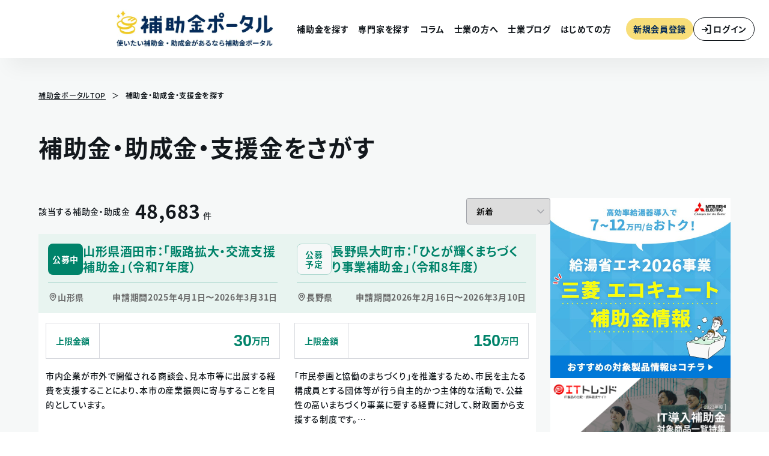

--- FILE ---
content_type: text/html; charset=UTF-8
request_url: https://hojyokin-portal.jp/subsidies/list?sort=updated_at&sort_dir=desc&sort=max_amount&sort_dir=desc
body_size: 19169
content:
<!DOCTYPE html>
<html lang="ja">
<head>
    <meta charset="utf-8">
    <meta name="viewport" content="width=device-width, initial-scale=1">
    <meta http-equiv="X-UA-Compatible" content="IE=edge">
    <meta name="format-detection" content="telephone=no">
    <meta name="csrf-token" content="zJTbtwphHPY49jkmhmrCVqVQgLVmN9eIJOB1jRvA">
    <meta name="robots" content="index, follow">

    
    <title>補助金・助成金・支援金一覧|使いたい補助金・助成金・給付金があるなら補助金ポータル</title>
    <meta name="keywords" content="災害対策,最新補助金,補助金情報　～設備系～,特集,まとめ記事,その他,補助金,助成金,厚生労働省,経済産業省,助成金情報　～雇用系～,補助金情報　～it系～,最新助成金">
    <meta name="description" content="補助金ポータルは、助成金や補助金を分かりやすくまとめた総合情報サイトです。各種補助金や助成金の申請方法、条件についての情報や関連ニュースなどをお届けしていきます。助成金についてさらに詳しく知りたい方は、無料相談窓口もあるので、お気軽にお問合わせください。">
    <meta property="og:type" content="website">
    <meta property="og:title" content="補助金・助成金・支援金一覧|使いたい補助金・助成金・給付金があるなら補助金ポータル">
    <meta property="og:site_name" content="使いたい補助金・助成金・給付金があるなら補助金ポータル|補助金ポータル">
    <meta property="og:description" content="補助金ポータルは、助成金や補助金を分かりやすくまとめた総合情報サイトです。各種補助金や助成金の申請方法、条件についての情報や関連ニュースなどをお届けしていきます。助成金についてさらに詳しく知りたい方は、無料相談窓口もあるので、お気軽にお問合わせください。">
    <meta property="og:url" content="https://hojyokin-portal.jp/subsidies/list?sort=max_amount&amp;sort_dir=desc">
    <meta property="og:image" content="https://assets.hojyokin-portal.jp/img/OGP.jpg">

    <meta name="twitter:card" content="summary_large_image">
    <meta name="twitter:site" content="@hojyokin_portal">
    <meta name="twitter:url" content="https://twitter.com/hojyokin_portal">
    <meta name="twitter:title" content="補助金・助成金・支援金一覧|使いたい補助金・助成金・給付金があるなら補助金ポータル">
    <meta name="twitter:description" content="補助金ポータルは、助成金や補助金を分かりやすくまとめた総合情報サイトです。各種補助金や助成金の申請方法、条件についての情報や関連ニュースなどをお届けしていきます。助成金についてさらに詳しく知りたい方は、無料相談窓口もあるので、お気軽にお問合わせください。">
    <meta name="twitter:image" content="https://assets.hojyokin-portal.jp/img/OGP.jpg">

    <style >[wire\:loading], [wire\:loading\.delay], [wire\:loading\.inline-block], [wire\:loading\.inline], [wire\:loading\.block], [wire\:loading\.flex], [wire\:loading\.table], [wire\:loading\.grid], [wire\:loading\.inline-flex] {display: none;}[wire\:loading\.delay\.shortest], [wire\:loading\.delay\.shorter], [wire\:loading\.delay\.short], [wire\:loading\.delay\.long], [wire\:loading\.delay\.longer], [wire\:loading\.delay\.longest] {display:none;}[wire\:offline] {display: none;}[wire\:dirty]:not(textarea):not(input):not(select) {display: none;}input:-webkit-autofill, select:-webkit-autofill, textarea:-webkit-autofill {animation-duration: 50000s;animation-name: livewireautofill;}@keyframes livewireautofill { from {} }</style>
    
    
        
            <link rel="canonical" href="https://hojyokin-portal.jp/subsidies/list?sort=max_amount&amp;sort_dir=desc">
    
    
    
                <link rel="preload" as="style" href="https://assets.hojyokin-portal.jp/build/assets/style-Df2yLABg.css" /><link rel="stylesheet" href="https://assets.hojyokin-portal.jp/build/assets/style-Df2yLABg.css" />
        <link rel="stylesheet" href="https://cdnjs.cloudflare.com/ajax/libs/font-awesome/6.5.1/css/all.min.css" media="print" onload="this.media='all'">

    
    <link rel="manifest" href="https://assets.hojyokin-portal.jp/img/base/manifest.json">
<link rel="apple-touch-icon" sizes="180x180" href="https://assets.hojyokin-portal.jp/img/base/apple-icon-180x180.png">
<link rel="icon" type="image/png" sizes="192x192" href="https://assets.hojyokin-portal.jp/img/base/android-icon-192x192.png">
<link rel="icon" type="image/png" sizes="32x32" href="https://assets.hojyokin-portal.jp/img/base/favicon-32x32.png">
<link rel="shortcut icon" type="image/x-icon" href="https://assets.hojyokin-portal.jp/img/base/favicon.ico">
<meta name="msapplication-TileColor" content="#ffffff">
<meta name="msapplication-TileImage" content="https://assets.hojyokin-portal.jp/img/base/ms-icon-144x144.png">
<meta name="theme-color" content="#ffffff">

                
    
    <script
        src="https://code.jquery.com/jquery-3.3.1.min.js"
        integrity="sha256-FgpCb/KJQlLNfOu91ta32o/NMZxltwRo8QtmkMRdAu8="
        crossorigin="anonymous"></script>

        <script>
        $(function(){
            $('[columns-data-load-api]').each(function (idx, element) {
                var $this = $(element);
                var kind = $(element).attr('columns-data-load-api');
                var id = $(element).attr('columns-data-load-id');
                var limit = $(element).attr('columns-data-load-limit');

                // urlの格納
                var url = 'https://hojyokin-portal.jp/api/columns/' + kind;
                if (id) {
                    url +=  '/' + id;
                }
                if (limit) {
                    url +=  '?limit=' + limit;
                }

                 // 中身を削除
                $.ajax({
                    url : url,
                    type : 'get',
                    cache : false,
                    success : function(html){
                        html = html.replace(/(^\s+)|(\s+$)/g, '');
                        if (html.length <= 0) {
                            html = '';
                        }
                        $this.html(html);
                    },
                    error : function(){
                        $this.empty();
                    }
                });
            });
        });
    </script>
    
            <link rel="preconnect" href="https://www.googletagmanager.com">
    
    <script async src="https://assets.hojyokin-portal.jp/js/gtm/gtm-loader-prod.js"
            data-gtm-id="GTM-KQC2F5M">
    </script>
    <!-- End Google Tag Manager -->


<script type="text/javascript">
    // メインコンテンツの読み込み完了後に実行
    document.addEventListener('DOMContentLoaded', function () {
        // 接続状態をチェック
        if ((!navigator.connection || navigator.connection.effectiveType !== 'slow-2g') &&
            !navigator.userAgent.match(/bot|crawler|spider|googlebot/i)) {
            // ユーザーインタラクション後に読み込み
            function loadClarity() {
                if (!window.clarityLoaded) {
                    window.clarityLoaded = true;
                    (function (c, l, a, r, i, t, y) {
                        c[a] = c[a] || function () {
                            (c[a].q = c[a].q || []).push(arguments)
                        };
                        t = l.createElement(r);
                        t.async = 1;
                        t.src = "https://www.clarity.ms/tag/" + i;
                        y = l.getElementsByTagName(r)[0];
                        y.parentNode.insertBefore(t, y);
                    })(window, document, "clarity", "script", "g1kg6l3als");
                }
            }

            ['scroll', 'click', 'mousemove'].forEach(function (e) {
                document.addEventListener(e, loadClarity, {once: true});
            });

            // バックアップとして30秒後に強制読み込み
            setTimeout(loadClarity, 30000);
        }
    });
</script>

<script type="module">
        (function () {
            const url = new URL(window.location.href);
            const params = url.searchParams;
            window._chatOrTalkWidget = window._chatOrTalkWidget || {};
            window._chatOrTalkWidget.scenario_uuid = '69e7c76b-5448-44fb-adb9-f0dd822bf57d';
            window._chatOrTalkWidget.right = 0; // 右端から
            window._chatOrTalkWidget.bottom = 0; // 下端から
            window._chatOrTalkWidget.auto_open = false;
        })();
    </script>
    <script defer src="https://widget-cot.avitachat.com/js/chat-or-talk-widget.js"></script>
    
        <script type="application/ld+json">
        {
    "@type": "BreadcrumbList",
    "@id": "https://hojyokin-portal.jp",
    "itemListElement": [
        {
            "@type": "ListItem",
            "position": 1,
            "item": {
                "@type": "Thing",
                "@id": "https://hojyokin-portal.jp/",
                "name": "補助金ポータルTOP"
            }
        },
        {
            "@type": "ListItem",
            "position": 2,
            "item": {
                "@type": "Thing",
                "@id": "https://hojyokin-portal.jp/subsidies/search",
                "name": "補助金・助成金・支援金を探す"
            }
        }
    ]
}
    </script>
    
    
        <script type="application/ld+json">
{
  "copyrightHolder": {
        "@type": "Corporation",
        "@id": "https://hojyokin-portal.co.jp/",
        "logo": "https://hojyokin-portal.co.jp/wp-content/themes/hojokinportal/assets/img/common/logo02.svg",
        "description": "国策と民間企業をつなぐプラットフォームになる",
        "name": "株式会社補助金ポータル",
        "url": "https://hojyokin-portal.co.jp/",
        "address": {
            "@type": "PostalAddress",
            "telephone": "0368225976",
            "postalCode": "1500011",
            "addressRegion": "東京都",
            "addressLocality": "渋谷区東3丁目",
            "streetAddress": "15-7ヒューリック恵比寿ビル4F",
            "addressCountry": {
                "@type": "Country",
                "name": "JP"
            }
        }
    }
}
    </script>
    </head>

<body class="matching">

            <noscript><iframe src="https://www.googletagmanager.com/ns.html?id=GTM-KQC2F5M"
                          height="0" width="0" style="display:none;visibility:hidden"></iframe></noscript>
        <!-- End Google Tag Manager (noscript) -->
        
    <header class="c-header" id="anchor-top">
    
    <react component="header.hamburger-menu"></react>
    <div class="c-header__content">
        <div class="c-header__logo">
            <a href="https://hojyokin-portal.jp">
                <picture>
                    <source
                        srcset="https://assets.hojyokin-portal.jp/build/assets/logo-Cl4NWBMz.webp"
                        type="image/webp"
                        fetchpriority="high">
                    <img
                        src="https://assets.hojyokin-portal.jp/build/assets/logo-B7oCmd2x.svg"
                        width="260"
                        height="52"
                        alt="補助金ポータル"
                        fetchpriority="high">
                </picture>
            </a>
        </div>
        <div class="c-header__content__inner">
            <ul class="c-header__nav">
                <li><a href="https://hojyokin-portal.jp/subsidies/search">補助金を探す</a></li>
                <li><a href="https://hojyokin-portal.jp/professional/search">専門家を探す</a></li>
                <li><a href="https://hojyokin-portal.jp/columns">コラム</a></li>
                <li><a href="https://shigyo-portal.jp">士業の方へ</a></li>
                <li><a href="https://hojyokin-portal.jp/professional/articles">士業ブログ</a></li>
                <li><a href="https://hojyokin-portal.jp/beginners">はじめての方</a></li>
            </ul>
            <div class="c-header__btns">
                                    <a class="c-btn-signin" href="https://hojyokin-portal.jp/register">新規会員登録</a>
                    <a class="c-btn-login" href="https://hojyokin-portal.jp/login">
                         <img src="https://assets.hojyokin-portal.jp/build/assets/icon_login-CCHhq8O6.svg" alt="" width="20" height="20">
                        <span>ログイン</span>
                    </a>
                            </div>
        </div>
    </div>
    
    <react component="search-form.container.position.header.header-search-buttons" style="display: none"></react>
    <react component="search-form.container.position.header.header-container" style="display: none"></react>
    <react component="search-form.container.input-modal.input-modal-container" style="display: none"></react>
</header>

    
    
<main class="p-page" data-page="hjk">

    
    <div class="c-breadcrumb">
        <ol>
            <li><a href="https://hojyokin-portal.jp">補助金ポータルTOP</a></li>
                            <li><span aria-current="page">補助金・助成金・支援金を探す</span></li>
                    </ol>
    </div>
    <div class="c-page-inner">
        <div class="c-p-heading">
                            <h1>補助金・助成金・支援金をさがす</h1>
                    </div>
        <div class="c-p-content">
            <div class="c-p-content__main">
                
                <div wire:id="4uWnjcmFC1pV7mHFx1KW" wire:initial-data="{&quot;fingerprint&quot;:{&quot;id&quot;:&quot;4uWnjcmFC1pV7mHFx1KW&quot;,&quot;name&quot;:&quot;front.subsidy.subsidy-card-list&quot;,&quot;locale&quot;:&quot;ja&quot;,&quot;path&quot;:&quot;subsidies\/list&quot;,&quot;method&quot;:&quot;GET&quot;,&quot;v&quot;:&quot;acj&quot;},&quot;effects&quot;:{&quot;listeners&quot;:[],&quot;path&quot;:&quot;https:\/\/hojyokin-portal.jp\/subsidies\/list?sort=max_amount&amp;sort_dir=desc&quot;},&quot;serverMemo&quot;:{&quot;children&quot;:{&quot;69082&quot;:{&quot;id&quot;:&quot;gXpYdLn7FboNovPyuRHa&quot;,&quot;tag&quot;:&quot;div&quot;},&quot;69083&quot;:{&quot;id&quot;:&quot;tAgTQupy5kW6B93ojA7A&quot;,&quot;tag&quot;:&quot;div&quot;},&quot;69084&quot;:{&quot;id&quot;:&quot;4YjyKyYcfm9fRBPS6dHJ&quot;,&quot;tag&quot;:&quot;div&quot;},&quot;69085&quot;:{&quot;id&quot;:&quot;eXgTd8eePhQyup9uzOP8&quot;,&quot;tag&quot;:&quot;div&quot;},&quot;69086&quot;:{&quot;id&quot;:&quot;Z1u6FXuL2qMBiUvJzcls&quot;,&quot;tag&quot;:&quot;div&quot;},&quot;69087&quot;:{&quot;id&quot;:&quot;sXH4imLBVGu6SOectYAf&quot;,&quot;tag&quot;:&quot;div&quot;},&quot;69088&quot;:{&quot;id&quot;:&quot;Ten7nGqoCdAkWts42VxT&quot;,&quot;tag&quot;:&quot;div&quot;},&quot;69089&quot;:{&quot;id&quot;:&quot;X0vHWY5lYCuehef7a9Q1&quot;,&quot;tag&quot;:&quot;div&quot;},&quot;69090&quot;:{&quot;id&quot;:&quot;flCpMXokogNbbzD5t4Or&quot;,&quot;tag&quot;:&quot;div&quot;},&quot;69091&quot;:{&quot;id&quot;:&quot;kHaBgxCLvrxkjtI582An&quot;,&quot;tag&quot;:&quot;div&quot;}},&quot;errors&quot;:[],&quot;htmlHash&quot;:&quot;0a168dd5&quot;,&quot;data&quot;:{&quot;filters&quot;:{&quot;sort&quot;:&quot;max_amount&quot;,&quot;sort_dir&quot;:&quot;desc&quot;},&quot;sortBy&quot;:&quot;new&quot;,&quot;perPage&quot;:10,&quot;page&quot;:1,&quot;paginators&quot;:{&quot;page&quot;:1}},&quot;dataMeta&quot;:[],&quot;checksum&quot;:&quot;f2e2d6a2945dd19056082ec98177b24d25c06d29fa3269fcfd2a19b25420823a&quot;}}">
    <div class="c-wrap" data-flex="side">
        <div class="c-total-num">
            <span>該当する補助金・助成金</span>
            <div><span class="num">48,683</span><span>件</span></div>
        </div>
        <div class="c-filter">
            <select id="hjk-filter" wire:model.live="sortBy">
                <option value="new">新着</option>
                <option value="deadline">締切日が近い</option>
                <option value="amount">金額が高い</option>
            </select>
        </div>
    </div>

    <div class="c-wrap" data-flex="2col" data-margin="16">
                    <div wire:id="kHaBgxCLvrxkjtI582An" wire:initial-data="{&quot;fingerprint&quot;:{&quot;id&quot;:&quot;kHaBgxCLvrxkjtI582An&quot;,&quot;name&quot;:&quot;front.subsidy.item.subsidy-card&quot;,&quot;locale&quot;:&quot;ja&quot;,&quot;path&quot;:&quot;subsidies\/list&quot;,&quot;method&quot;:&quot;GET&quot;,&quot;v&quot;:&quot;acj&quot;},&quot;effects&quot;:{&quot;listeners&quot;:[]},&quot;serverMemo&quot;:{&quot;children&quot;:[],&quot;errors&quot;:[],&quot;htmlHash&quot;:&quot;6094f732&quot;,&quot;data&quot;:{&quot;subsidy&quot;:[],&quot;prefecture&quot;:&quot;\u5c71\u5f62\u770c&quot;,&quot;applicationPeriod&quot;:&quot;2025\u5e744\u67081\u65e5\u301c2026\u5e743\u670831\u65e5&quot;,&quot;tags&quot;:[&quot;\u51fa\u5c55\u6599\u30fb\u51fa\u5e97\u6599&quot;,&quot;\u5236\u4f5c\u8cbb\u30fb\u958b\u767a\u8cbb&quot;,&quot;\u65c5\u8cbb&quot;]},&quot;dataMeta&quot;:{&quot;models&quot;:{&quot;subsidy&quot;:{&quot;class&quot;:&quot;App\\Models\\Subsidy&quot;,&quot;id&quot;:69091,&quot;relations&quot;:[&quot;areas&quot;,&quot;areas.prefecture&quot;,&quot;tags&quot;],&quot;connection&quot;:&quot;mysql&quot;,&quot;collectionClass&quot;:null}}},&quot;checksum&quot;:&quot;5f5e971d19a341717f8ea5a1238e5e60820202bd2b9400639b7e99094ce3be01&quot;}}" class="c-card-hojokin">
    <a class="c-card-hojokin__wrap" href="https://hojyokin-portal.jp/subsidies/69091">
        <div class="c-card-hojokin__head">
            <div class="c-card-hojokin__header">
                <div class="c-card-hojokin__status open">
        <span>
                        公募中
        </span>
    </div>
                <h3 class="c-card-hojokin__title">
                    山形県酒田市：「販路拡大・交流支援補助金」（令和7年度）
                </h3>
            </div>
            <div class="c-card-hojokin__info">
                <div class="c-card-hojokin__place">
                    <img src="https://assets.hojyokin-portal.jp/build/assets/icon_pin-rNm3POyM.svg" alt="" width="16" height="16">
                    山形県
                </div>
                <div class="c-card-hojokin__date">
                    <span>申請期間</span>
                    <span>2025年4月1日〜2026年3月31日</span>
                </div>
            </div>
        </div>
        <div class="c-card-hojokin__content">
            <div class="c-card-hojokin__price">
                <span>上限金額</span>
                <div class="c-card-hojokin__num">
                                                                    <div>
                                                            <span class="num">30</span><span>万円</span>
                                                    </div>
                                                            </div>
            </div>
            <div class="c-card-hojokin__desc">
                市内企業が市外で開催される商談会、見本市等に出展する経費を支援することにより、本市の産業振興に寄与することを目的としています。
            </div>
                            <ul class="c-card-hojokin-tag">
                                            <li>#出展料・出店料</li>
                                            <li>#制作費・開発費</li>
                                            <li>#旅費</li>
                                    </ul>
                    </div>
    </a>
</div>

<!-- Livewire Component wire-end:kHaBgxCLvrxkjtI582An -->                    <div wire:id="flCpMXokogNbbzD5t4Or" wire:initial-data="{&quot;fingerprint&quot;:{&quot;id&quot;:&quot;flCpMXokogNbbzD5t4Or&quot;,&quot;name&quot;:&quot;front.subsidy.item.subsidy-card&quot;,&quot;locale&quot;:&quot;ja&quot;,&quot;path&quot;:&quot;subsidies\/list&quot;,&quot;method&quot;:&quot;GET&quot;,&quot;v&quot;:&quot;acj&quot;},&quot;effects&quot;:{&quot;listeners&quot;:[]},&quot;serverMemo&quot;:{&quot;children&quot;:[],&quot;errors&quot;:[],&quot;htmlHash&quot;:&quot;ffe0419f&quot;,&quot;data&quot;:{&quot;subsidy&quot;:[],&quot;prefecture&quot;:&quot;\u9577\u91ce\u770c&quot;,&quot;applicationPeriod&quot;:&quot;2026\u5e742\u670816\u65e5\u301c2026\u5e743\u670810\u65e5&quot;,&quot;tags&quot;:[&quot;\u5730\u57df\u6d3b\u6027\u30fb\u307e\u3061\u3065\u304f\u308a&quot;,&quot;\u5c02\u9580\u5bb6\u8b1d\u91d1&quot;,&quot;\u5e83\u544a\u8cbb&quot;]},&quot;dataMeta&quot;:{&quot;models&quot;:{&quot;subsidy&quot;:{&quot;class&quot;:&quot;App\\Models\\Subsidy&quot;,&quot;id&quot;:69090,&quot;relations&quot;:[&quot;areas&quot;,&quot;areas.prefecture&quot;,&quot;tags&quot;],&quot;connection&quot;:&quot;mysql&quot;,&quot;collectionClass&quot;:null}}},&quot;checksum&quot;:&quot;d0f990b45975debce1d38b602c71e9934e83718ce010294c61e2eb8bb6d4f767&quot;}}" class="c-card-hojokin">
    <a class="c-card-hojokin__wrap" href="https://hojyokin-portal.jp/subsidies/69090">
        <div class="c-card-hojokin__head">
            <div class="c-card-hojokin__header">
                <div class="c-card-hojokin__status upcoming">
        <span>
                        公募<br>予定
        </span>
    </div>
                <h3 class="c-card-hojokin__title">
                    長野県大町市：「ひとが輝くまちづくり事業補助金」（令和8年度）
                </h3>
            </div>
            <div class="c-card-hojokin__info">
                <div class="c-card-hojokin__place">
                    <img src="https://assets.hojyokin-portal.jp/build/assets/icon_pin-rNm3POyM.svg" alt="" width="16" height="16">
                    長野県
                </div>
                <div class="c-card-hojokin__date">
                    <span>申請期間</span>
                    <span>2026年2月16日〜2026年3月10日</span>
                </div>
            </div>
        </div>
        <div class="c-card-hojokin__content">
            <div class="c-card-hojokin__price">
                <span>上限金額</span>
                <div class="c-card-hojokin__num">
                                                                    <div>
                                                            <span class="num">150</span><span>万円</span>
                                                    </div>
                                                            </div>
            </div>
            <div class="c-card-hojokin__desc">
                「市民参画と協働のまちづくり」を推進するため、市民を主たる構成員とする団体等が行う自主的かつ主体的な活動で、公益性の高いまちづくり事業に要する経費に対して、財政面から支援する制度です。<br />
※事前相談が必要です。事前相談開始日：2026/02...
            </div>
                            <ul class="c-card-hojokin-tag">
                                            <li>#地域活性・まちづくり</li>
                                            <li>#専門家謝金</li>
                                            <li>#広告費</li>
                                    </ul>
                    </div>
    </a>
</div>

<!-- Livewire Component wire-end:flCpMXokogNbbzD5t4Or -->                    <div wire:id="X0vHWY5lYCuehef7a9Q1" wire:initial-data="{&quot;fingerprint&quot;:{&quot;id&quot;:&quot;X0vHWY5lYCuehef7a9Q1&quot;,&quot;name&quot;:&quot;front.subsidy.item.subsidy-card&quot;,&quot;locale&quot;:&quot;ja&quot;,&quot;path&quot;:&quot;subsidies\/list&quot;,&quot;method&quot;:&quot;GET&quot;,&quot;v&quot;:&quot;acj&quot;},&quot;effects&quot;:{&quot;listeners&quot;:[]},&quot;serverMemo&quot;:{&quot;children&quot;:[],&quot;errors&quot;:[],&quot;htmlHash&quot;:&quot;63f7bb04&quot;,&quot;data&quot;:{&quot;subsidy&quot;:[],&quot;prefecture&quot;:&quot;\u5fb3\u5cf6\u770c&quot;,&quot;applicationPeriod&quot;:&quot;2025\u5e747\u67081\u65e5\u301c2026\u5e743\u670819\u65e5&quot;,&quot;tags&quot;:[&quot;\u4eba\u6750\u80b2\u6210\u30fb\u96c7\u7528&quot;,&quot;\u533b\u7642\u30fb\u798f\u7949&quot;,&quot;\u4eba\u4ef6\u8cbb&quot;]},&quot;dataMeta&quot;:{&quot;models&quot;:{&quot;subsidy&quot;:{&quot;class&quot;:&quot;App\\Models\\Subsidy&quot;,&quot;id&quot;:69089,&quot;relations&quot;:[&quot;areas&quot;,&quot;areas.prefecture&quot;,&quot;tags&quot;],&quot;connection&quot;:&quot;mysql&quot;,&quot;collectionClass&quot;:null}}},&quot;checksum&quot;:&quot;1d063910a9bf55a74851f022a9924e1ff796604b1730f446ceaaa743fb01d16d&quot;}}" class="c-card-hojokin">
    <a class="c-card-hojokin__wrap" href="https://hojyokin-portal.jp/subsidies/69089">
        <div class="c-card-hojokin__head">
            <div class="c-card-hojokin__header">
                <div class="c-card-hojokin__status open">
        <span>
                        公募中
        </span>
    </div>
                <h3 class="c-card-hojokin__title">
                    徳島県：「徳島県障がい福祉サービスの担い手確保支援事業費補助金」
                </h3>
            </div>
            <div class="c-card-hojokin__info">
                <div class="c-card-hojokin__place">
                    <img src="https://assets.hojyokin-portal.jp/build/assets/icon_pin-rNm3POyM.svg" alt="" width="16" height="16">
                    徳島県
                </div>
                <div class="c-card-hojokin__date">
                    <span>申請期間</span>
                    <span>2025年7月1日〜2026年3月19日</span>
                </div>
            </div>
        </div>
        <div class="c-card-hojokin__content">
            <div class="c-card-hojokin__price">
                <span>上限金額</span>
                <div class="c-card-hojokin__num">
                                                                    <div>
                                                            <span class="num">4</span><span>万</span>
                                                            <span class="num">2,000</span><span>円</span>
                                                    </div>
                                                    <span class="suffix">/人</span>
                                                            </div>
            </div>
            <div class="c-card-hojokin__desc">
                県内の指定障害福祉サービス事業所の直接処遇職員又はサービス提供責任者として現に従事している職員が、専門性向上のための研修を受講している期間における代替職員確保のための経費について、補助を行います。
            </div>
                            <ul class="c-card-hojokin-tag">
                                            <li>#人材育成・雇用</li>
                                            <li>#医療・福祉</li>
                                            <li>#人件費</li>
                                    </ul>
                    </div>
    </a>
</div>

<!-- Livewire Component wire-end:X0vHWY5lYCuehef7a9Q1 -->                    <div wire:id="Ten7nGqoCdAkWts42VxT" wire:initial-data="{&quot;fingerprint&quot;:{&quot;id&quot;:&quot;Ten7nGqoCdAkWts42VxT&quot;,&quot;name&quot;:&quot;front.subsidy.item.subsidy-card&quot;,&quot;locale&quot;:&quot;ja&quot;,&quot;path&quot;:&quot;subsidies\/list&quot;,&quot;method&quot;:&quot;GET&quot;,&quot;v&quot;:&quot;acj&quot;},&quot;effects&quot;:{&quot;listeners&quot;:[]},&quot;serverMemo&quot;:{&quot;children&quot;:[],&quot;errors&quot;:[],&quot;htmlHash&quot;:&quot;a0b4e146&quot;,&quot;data&quot;:{&quot;subsidy&quot;:[],&quot;prefecture&quot;:&quot;\u5e83\u5cf6\u770c&quot;,&quot;applicationPeriod&quot;:&quot;2025\u5e745\u67081\u65e5\u301c2026\u5e743\u670819\u65e5&quot;,&quot;tags&quot;:[&quot;\u6a5f\u68b0\u88c5\u7f6e\u7b49\u8cbb&quot;,&quot;\u6cd5\u4eba&quot;,&quot;\u500b\u4eba&quot;]},&quot;dataMeta&quot;:{&quot;models&quot;:{&quot;subsidy&quot;:{&quot;class&quot;:&quot;App\\Models\\Subsidy&quot;,&quot;id&quot;:69088,&quot;relations&quot;:[&quot;areas&quot;,&quot;areas.prefecture&quot;,&quot;tags&quot;],&quot;connection&quot;:&quot;mysql&quot;,&quot;collectionClass&quot;:null}}},&quot;checksum&quot;:&quot;666d1c37ff8eb805990ba13e13c25833d778758a3cbf575c9561c77c99285043&quot;}}" class="c-card-hojokin">
    <a class="c-card-hojokin__wrap" href="https://hojyokin-portal.jp/subsidies/69088">
        <div class="c-card-hojokin__head">
            <div class="c-card-hojokin__header">
                <div class="c-card-hojokin__status open">
        <span>
                        公募中
        </span>
    </div>
                <h3 class="c-card-hojokin__title">
                    広島県大崎上島町：「大崎上島町次世代自動車導入促進補助金」（令和...
                </h3>
            </div>
            <div class="c-card-hojokin__info">
                <div class="c-card-hojokin__place">
                    <img src="https://assets.hojyokin-portal.jp/build/assets/icon_pin-rNm3POyM.svg" alt="" width="16" height="16">
                    広島県
                </div>
                <div class="c-card-hojokin__date">
                    <span>申請期間</span>
                    <span>2025年5月1日〜2026年3月19日</span>
                </div>
            </div>
        </div>
        <div class="c-card-hojokin__content">
            <div class="c-card-hojokin__price">
                <span>上限金額</span>
                <div class="c-card-hojokin__num">
                                                                    <div>
                                                            <span class="num">20</span><span>万円</span>
                                                    </div>
                                                            </div>
            </div>
            <div class="c-card-hojokin__desc">
                二酸化炭素排出量の削減を図るため、電気自動車、プラグインハイブリッド自動車、燃料電池自動車又は超小型モビリティの導入を行う者に対して、補助金を交付します。
            </div>
                            <ul class="c-card-hojokin-tag">
                                            <li>#機械装置等費</li>
                                            <li>#法人</li>
                                            <li>#個人</li>
                                    </ul>
                    </div>
    </a>
</div>

<!-- Livewire Component wire-end:Ten7nGqoCdAkWts42VxT -->                    <div wire:id="sXH4imLBVGu6SOectYAf" wire:initial-data="{&quot;fingerprint&quot;:{&quot;id&quot;:&quot;sXH4imLBVGu6SOectYAf&quot;,&quot;name&quot;:&quot;front.subsidy.item.subsidy-card&quot;,&quot;locale&quot;:&quot;ja&quot;,&quot;path&quot;:&quot;subsidies\/list&quot;,&quot;method&quot;:&quot;GET&quot;,&quot;v&quot;:&quot;acj&quot;},&quot;effects&quot;:{&quot;listeners&quot;:[]},&quot;serverMemo&quot;:{&quot;children&quot;:[],&quot;errors&quot;:[],&quot;htmlHash&quot;:&quot;29589af9&quot;,&quot;data&quot;:{&quot;subsidy&quot;:[],&quot;prefecture&quot;:&quot;\u8328\u57ce\u770c&quot;,&quot;applicationPeriod&quot;:&quot;2025\u5e744\u670818\u65e5\u301c2026\u5e743\u670813\u65e5&quot;,&quot;tags&quot;:[&quot;\u4eba\u6750\u80b2\u6210\u30fb\u96c7\u7528&quot;,&quot;\u7d4c\u55b6\u6539\u5584\u30fb\u7d4c\u55b6\u5f37\u5316&quot;,&quot;\u500b\u4eba\u4e8b\u696d\u4e3b&quot;]},&quot;dataMeta&quot;:{&quot;models&quot;:{&quot;subsidy&quot;:{&quot;class&quot;:&quot;App\\Models\\Subsidy&quot;,&quot;id&quot;:69087,&quot;relations&quot;:[&quot;areas&quot;,&quot;areas.prefecture&quot;,&quot;tags&quot;],&quot;connection&quot;:&quot;mysql&quot;,&quot;collectionClass&quot;:null}}},&quot;checksum&quot;:&quot;8d6db9602c1de41633e7c74222c8d6e246415fc1c8845ad8856009e38fe6ae3a&quot;}}" class="c-card-hojokin">
    <a class="c-card-hojokin__wrap" href="https://hojyokin-portal.jp/subsidies/69087">
        <div class="c-card-hojokin__head">
            <div class="c-card-hojokin__header">
                <div class="c-card-hojokin__status open">
        <span>
                        公募中
        </span>
    </div>
                <h3 class="c-card-hojokin__title">
                    茨城県つくば市：「つくば市雇用促進交付金（障害者一般型）」
                </h3>
            </div>
            <div class="c-card-hojokin__info">
                <div class="c-card-hojokin__place">
                    <img src="https://assets.hojyokin-portal.jp/build/assets/icon_pin-rNm3POyM.svg" alt="" width="16" height="16">
                    茨城県
                </div>
                <div class="c-card-hojokin__date">
                    <span>申請期間</span>
                    <span>2025年4月18日〜2026年3月13日</span>
                </div>
            </div>
        </div>
        <div class="c-card-hojokin__content">
            <div class="c-card-hojokin__price">
                <span>上限金額</span>
                <div class="c-card-hojokin__num">
                                                                    <div>
                                                            <span class="num">20</span><span>万円</span>
                                                    </div>
                                                            </div>
            </div>
            <div class="c-card-hojokin__desc">
                障害者の雇用を促し、障害者に対する事業者の理解促進を図ることを目的としています。
            </div>
                            <ul class="c-card-hojokin-tag">
                                            <li>#人材育成・雇用</li>
                                            <li>#経営改善・経営強化</li>
                                            <li>#個人事業主</li>
                                    </ul>
                    </div>
    </a>
</div>

<!-- Livewire Component wire-end:sXH4imLBVGu6SOectYAf -->                    <div wire:id="Z1u6FXuL2qMBiUvJzcls" wire:initial-data="{&quot;fingerprint&quot;:{&quot;id&quot;:&quot;Z1u6FXuL2qMBiUvJzcls&quot;,&quot;name&quot;:&quot;front.subsidy.item.subsidy-card&quot;,&quot;locale&quot;:&quot;ja&quot;,&quot;path&quot;:&quot;subsidies\/list&quot;,&quot;method&quot;:&quot;GET&quot;,&quot;v&quot;:&quot;acj&quot;},&quot;effects&quot;:{&quot;listeners&quot;:[]},&quot;serverMemo&quot;:{&quot;children&quot;:[],&quot;errors&quot;:[],&quot;htmlHash&quot;:&quot;d05fff3a&quot;,&quot;data&quot;:{&quot;subsidy&quot;:[],&quot;prefecture&quot;:&quot;\u8328\u57ce\u770c&quot;,&quot;applicationPeriod&quot;:&quot;2025\u5e744\u67081\u65e5\u301c2026\u5e743\u670813\u65e5&quot;,&quot;tags&quot;:[&quot;\u4eba\u6750\u80b2\u6210\u30fb\u96c7\u7528&quot;,&quot;\u7d4c\u55b6\u6539\u5584\u30fb\u7d4c\u55b6\u5f37\u5316&quot;,&quot;\u500b\u4eba\u4e8b\u696d\u4e3b&quot;]},&quot;dataMeta&quot;:{&quot;models&quot;:{&quot;subsidy&quot;:{&quot;class&quot;:&quot;App\\Models\\Subsidy&quot;,&quot;id&quot;:69086,&quot;relations&quot;:[&quot;areas&quot;,&quot;areas.prefecture&quot;,&quot;tags&quot;],&quot;connection&quot;:&quot;mysql&quot;,&quot;collectionClass&quot;:null}}},&quot;checksum&quot;:&quot;adb2aaab299ccf6b6793fc6e3cd12e8d2cdc4920cb238eeccd0f8c575294bbc2&quot;}}" class="c-card-hojokin">
    <a class="c-card-hojokin__wrap" href="https://hojyokin-portal.jp/subsidies/69086">
        <div class="c-card-hojokin__head">
            <div class="c-card-hojokin__header">
                <div class="c-card-hojokin__status open">
        <span>
                        公募中
        </span>
    </div>
                <h3 class="c-card-hojokin__title">
                    茨城県つくば市：「つくば市雇用促進交付金（障害者学生アルバイト型...
                </h3>
            </div>
            <div class="c-card-hojokin__info">
                <div class="c-card-hojokin__place">
                    <img src="https://assets.hojyokin-portal.jp/build/assets/icon_pin-rNm3POyM.svg" alt="" width="16" height="16">
                    茨城県
                </div>
                <div class="c-card-hojokin__date">
                    <span>申請期間</span>
                    <span>2025年4月1日〜2026年3月13日</span>
                </div>
            </div>
        </div>
        <div class="c-card-hojokin__content">
            <div class="c-card-hojokin__price">
                <span>上限金額</span>
                <div class="c-card-hojokin__num">
                                                                    <div>
                                                            <span class="num">2</span><span>万</span>
                                                            <span class="num">5,000</span><span>円</span>
                                                    </div>
                                                            </div>
            </div>
            <div class="c-card-hojokin__desc">
                障害者学生の積極的な雇用を促すとともに、新たな雇用により市内事業者の事業拡大を支援することを目的として交付します。
            </div>
                            <ul class="c-card-hojokin-tag">
                                            <li>#人材育成・雇用</li>
                                            <li>#経営改善・経営強化</li>
                                            <li>#個人事業主</li>
                                    </ul>
                    </div>
    </a>
</div>

<!-- Livewire Component wire-end:Z1u6FXuL2qMBiUvJzcls -->                    <div wire:id="eXgTd8eePhQyup9uzOP8" wire:initial-data="{&quot;fingerprint&quot;:{&quot;id&quot;:&quot;eXgTd8eePhQyup9uzOP8&quot;,&quot;name&quot;:&quot;front.subsidy.item.subsidy-card&quot;,&quot;locale&quot;:&quot;ja&quot;,&quot;path&quot;:&quot;subsidies\/list&quot;,&quot;method&quot;:&quot;GET&quot;,&quot;v&quot;:&quot;acj&quot;},&quot;effects&quot;:{&quot;listeners&quot;:[]},&quot;serverMemo&quot;:{&quot;children&quot;:[],&quot;errors&quot;:[],&quot;htmlHash&quot;:&quot;496a1e5b&quot;,&quot;data&quot;:{&quot;subsidy&quot;:[],&quot;prefecture&quot;:&quot;\u9577\u91ce\u770c&quot;,&quot;applicationPeriod&quot;:&quot;\u301c2026\u5e743\u670816\u65e5&quot;,&quot;tags&quot;:[&quot;\u5730\u57df\u6d3b\u6027\u30fb\u307e\u3061\u3065\u304f\u308a&quot;,&quot;\u65c5\u8cbb&quot;,&quot;\u7d44\u5408\u30fb\u56e3\u4f53\u7b49&quot;]},&quot;dataMeta&quot;:{&quot;models&quot;:{&quot;subsidy&quot;:{&quot;class&quot;:&quot;App\\Models\\Subsidy&quot;,&quot;id&quot;:69085,&quot;relations&quot;:[&quot;areas&quot;,&quot;areas.prefecture&quot;,&quot;tags&quot;],&quot;connection&quot;:&quot;mysql&quot;,&quot;collectionClass&quot;:null}}},&quot;checksum&quot;:&quot;a141ed263c3ac7faf0822044b7fd8858eac201f14410bbebc3c0d1d93327569e&quot;}}" class="c-card-hojokin">
    <a class="c-card-hojokin__wrap" href="https://hojyokin-portal.jp/subsidies/69085">
        <div class="c-card-hojokin__head">
            <div class="c-card-hojokin__header">
                <div class="c-card-hojokin__status open">
        <span>
                        公募中
        </span>
    </div>
                <h3 class="c-card-hojokin__title">
                    長野県松本市：「信州まつもと空港冬期利用促進助成金」
                </h3>
            </div>
            <div class="c-card-hojokin__info">
                <div class="c-card-hojokin__place">
                    <img src="https://assets.hojyokin-portal.jp/build/assets/icon_pin-rNm3POyM.svg" alt="" width="16" height="16">
                    長野県
                </div>
                <div class="c-card-hojokin__date">
                    <span>申請期間</span>
                    <span>〜2026年3月16日</span>
                </div>
            </div>
        </div>
        <div class="c-card-hojokin__content">
            <div class="c-card-hojokin__price">
                <span>上限金額</span>
                <div class="c-card-hojokin__num">
                                                                    <div>
                                                            <span class="num">5,000</span><span>円</span>
                                                    </div>
                                                    <span class="suffix">/人</span>
                                                            </div>
            </div>
            <div class="c-card-hojokin__desc">
                信州まつもと空港発着便を対象期間に2名以上のグループでご利用いただいた場合に適用となる助成金制度です。
            </div>
                            <ul class="c-card-hojokin-tag">
                                            <li>#地域活性・まちづくり</li>
                                            <li>#旅費</li>
                                            <li>#組合・団体等</li>
                                    </ul>
                    </div>
    </a>
</div>

<!-- Livewire Component wire-end:eXgTd8eePhQyup9uzOP8 -->                    <div wire:id="4YjyKyYcfm9fRBPS6dHJ" wire:initial-data="{&quot;fingerprint&quot;:{&quot;id&quot;:&quot;4YjyKyYcfm9fRBPS6dHJ&quot;,&quot;name&quot;:&quot;front.subsidy.item.subsidy-card&quot;,&quot;locale&quot;:&quot;ja&quot;,&quot;path&quot;:&quot;subsidies\/list&quot;,&quot;method&quot;:&quot;GET&quot;,&quot;v&quot;:&quot;acj&quot;},&quot;effects&quot;:{&quot;listeners&quot;:[]},&quot;serverMemo&quot;:{&quot;children&quot;:[],&quot;errors&quot;:[],&quot;htmlHash&quot;:&quot;d2d7ef54&quot;,&quot;data&quot;:{&quot;subsidy&quot;:[],&quot;prefecture&quot;:&quot;\u9577\u91ce\u770c&quot;,&quot;applicationPeriod&quot;:&quot;\u301c2026\u5e743\u670816\u65e5&quot;,&quot;tags&quot;:[&quot;\u5730\u57df\u6d3b\u6027\u30fb\u307e\u3061\u3065\u304f\u308a&quot;,&quot;\u65c5\u8cbb&quot;,&quot;\u7d44\u5408\u30fb\u56e3\u4f53\u7b49&quot;]},&quot;dataMeta&quot;:{&quot;models&quot;:{&quot;subsidy&quot;:{&quot;class&quot;:&quot;App\\Models\\Subsidy&quot;,&quot;id&quot;:69084,&quot;relations&quot;:[&quot;areas&quot;,&quot;areas.prefecture&quot;,&quot;tags&quot;],&quot;connection&quot;:&quot;mysql&quot;,&quot;collectionClass&quot;:null}}},&quot;checksum&quot;:&quot;f29eaa7019dfb53442798446d28f21b36cec3df65f6ff0701b882cc57b3ae14e&quot;}}" class="c-card-hojokin">
    <a class="c-card-hojokin__wrap" href="https://hojyokin-portal.jp/subsidies/69084">
        <div class="c-card-hojokin__head">
            <div class="c-card-hojokin__header">
                <div class="c-card-hojokin__status open">
        <span>
                        公募中
        </span>
    </div>
                <h3 class="c-card-hojokin__title">
                    長野県塩尻市：「信州まつもと空港冬期利用促進助成金」
                </h3>
            </div>
            <div class="c-card-hojokin__info">
                <div class="c-card-hojokin__place">
                    <img src="https://assets.hojyokin-portal.jp/build/assets/icon_pin-rNm3POyM.svg" alt="" width="16" height="16">
                    長野県
                </div>
                <div class="c-card-hojokin__date">
                    <span>申請期間</span>
                    <span>〜2026年3月16日</span>
                </div>
            </div>
        </div>
        <div class="c-card-hojokin__content">
            <div class="c-card-hojokin__price">
                <span>上限金額</span>
                <div class="c-card-hojokin__num">
                                                                    <div>
                                                            <span class="num">5,000</span><span>円</span>
                                                    </div>
                                                    <span class="suffix">/人</span>
                                                            </div>
            </div>
            <div class="c-card-hojokin__desc">
                冬期期間に、2名以上のグループで信州まつもと空港を利用した方へ助成金を交付します。
            </div>
                            <ul class="c-card-hojokin-tag">
                                            <li>#地域活性・まちづくり</li>
                                            <li>#旅費</li>
                                            <li>#組合・団体等</li>
                                    </ul>
                    </div>
    </a>
</div>

<!-- Livewire Component wire-end:4YjyKyYcfm9fRBPS6dHJ -->                    <div wire:id="tAgTQupy5kW6B93ojA7A" wire:initial-data="{&quot;fingerprint&quot;:{&quot;id&quot;:&quot;tAgTQupy5kW6B93ojA7A&quot;,&quot;name&quot;:&quot;front.subsidy.item.subsidy-card&quot;,&quot;locale&quot;:&quot;ja&quot;,&quot;path&quot;:&quot;subsidies\/list&quot;,&quot;method&quot;:&quot;GET&quot;,&quot;v&quot;:&quot;acj&quot;},&quot;effects&quot;:{&quot;listeners&quot;:[]},&quot;serverMemo&quot;:{&quot;children&quot;:[],&quot;errors&quot;:[],&quot;htmlHash&quot;:&quot;17107bae&quot;,&quot;data&quot;:{&quot;subsidy&quot;:[],&quot;prefecture&quot;:&quot;\u611b\u77e5\u770c&quot;,&quot;applicationPeriod&quot;:&quot;2025\u5e747\u67088\u65e5\u301c2026\u5e743\u670816\u65e5&quot;,&quot;tags&quot;:[&quot;\u4e2d\u5c0f\u4f01\u696d&quot;,&quot;\u500b\u4eba\u4e8b\u696d\u4e3b&quot;,&quot;\u5927\u4f01\u696d&quot;]},&quot;dataMeta&quot;:{&quot;models&quot;:{&quot;subsidy&quot;:{&quot;class&quot;:&quot;App\\Models\\Subsidy&quot;,&quot;id&quot;:69083,&quot;relations&quot;:[&quot;areas&quot;,&quot;areas.prefecture&quot;,&quot;tags&quot;],&quot;connection&quot;:&quot;mysql&quot;,&quot;collectionClass&quot;:null}}},&quot;checksum&quot;:&quot;21918cc08d82b6abb45793c1273ab688b715d3c3500e97395e1f2f32a85906b6&quot;}}" class="c-card-hojokin">
    <a class="c-card-hojokin__wrap" href="https://hojyokin-portal.jp/subsidies/69083">
        <div class="c-card-hojokin__head">
            <div class="c-card-hojokin__header">
                <div class="c-card-hojokin__status open">
        <span>
                        公募中
        </span>
    </div>
                <h3 class="c-card-hojokin__title">
                    愛知県：「先進環境対応自動車導入促進費補助金（燃料電池トラック・...
                </h3>
            </div>
            <div class="c-card-hojokin__info">
                <div class="c-card-hojokin__place">
                    <img src="https://assets.hojyokin-portal.jp/build/assets/icon_pin-rNm3POyM.svg" alt="" width="16" height="16">
                    愛知県
                </div>
                <div class="c-card-hojokin__date">
                    <span>申請期間</span>
                    <span>2025年7月8日〜2026年3月16日</span>
                </div>
            </div>
        </div>
        <div class="c-card-hojokin__content">
            <div class="c-card-hojokin__price">
                <span>上限金額</span>
                <div class="c-card-hojokin__num">
                                            <div>
                            <span>--</span>
                        </div>
                                    </div>
            </div>
            <div class="c-card-hojokin__desc">
                旅客・貨物運送事業者、中小企業等の事業者、自動車リース事業者、市町村等による先進環境対応自動車の導入事業に要する経費の一部を県が国と協調又は単独で補助することにより、自動車からの温室効果ガス排出量の削減及び大気環境の改善に寄与することを目的...
            </div>
                            <ul class="c-card-hojokin-tag">
                                            <li>#中小企業</li>
                                            <li>#個人事業主</li>
                                            <li>#大企業</li>
                                    </ul>
                    </div>
    </a>
</div>

<!-- Livewire Component wire-end:tAgTQupy5kW6B93ojA7A -->                    <div wire:id="gXpYdLn7FboNovPyuRHa" wire:initial-data="{&quot;fingerprint&quot;:{&quot;id&quot;:&quot;gXpYdLn7FboNovPyuRHa&quot;,&quot;name&quot;:&quot;front.subsidy.item.subsidy-card&quot;,&quot;locale&quot;:&quot;ja&quot;,&quot;path&quot;:&quot;subsidies\/list&quot;,&quot;method&quot;:&quot;GET&quot;,&quot;v&quot;:&quot;acj&quot;},&quot;effects&quot;:{&quot;listeners&quot;:[]},&quot;serverMemo&quot;:{&quot;children&quot;:[],&quot;errors&quot;:[],&quot;htmlHash&quot;:&quot;975010b9&quot;,&quot;data&quot;:{&quot;subsidy&quot;:[],&quot;prefecture&quot;:&quot;\u5343\u8449\u770c&quot;,&quot;applicationPeriod&quot;:&quot;2025\u5e7411\u67087\u65e5\u301c2026\u5e743\u670816\u65e5&quot;,&quot;tags&quot;:[&quot;\u4eba\u6750\u80b2\u6210\u30fb\u96c7\u7528&quot;,&quot;\u7d4c\u55b6\u6539\u5584\u30fb\u7d4c\u55b6\u5f37\u5316&quot;,&quot;\u6a5f\u68b0\u88c5\u7f6e\u7b49\u8cbb&quot;]},&quot;dataMeta&quot;:{&quot;models&quot;:{&quot;subsidy&quot;:{&quot;class&quot;:&quot;App\\Models\\Subsidy&quot;,&quot;id&quot;:69082,&quot;relations&quot;:[&quot;areas&quot;,&quot;areas.prefecture&quot;,&quot;tags&quot;],&quot;connection&quot;:&quot;mysql&quot;,&quot;collectionClass&quot;:null}}},&quot;checksum&quot;:&quot;e80d81440a98872ffa94e5f8f9283c6c24a1a6ddec9dbbf69d4dfeb986e10629&quot;}}" class="c-card-hojokin">
    <a class="c-card-hojokin__wrap" href="https://hojyokin-portal.jp/subsidies/69082">
        <div class="c-card-hojokin__head">
            <div class="c-card-hojokin__header">
                <div class="c-card-hojokin__status open">
        <span>
                        公募中
        </span>
    </div>
                <h3 class="c-card-hojokin__title">
                    千葉県：「千葉県在宅医療機関等における安全確保対策推進事業補助金...
                </h3>
            </div>
            <div class="c-card-hojokin__info">
                <div class="c-card-hojokin__place">
                    <img src="https://assets.hojyokin-portal.jp/build/assets/icon_pin-rNm3POyM.svg" alt="" width="16" height="16">
                    千葉県
                </div>
                <div class="c-card-hojokin__date">
                    <span>申請期間</span>
                    <span>2025年11月7日〜2026年3月16日</span>
                </div>
            </div>
        </div>
        <div class="c-card-hojokin__content">
            <div class="c-card-hojokin__price">
                <span>上限金額</span>
                <div class="c-card-hojokin__num">
                                                                    <div>
                                                            <span class="num">4</span><span>万円</span>
                                                    </div>
                                                            </div>
            </div>
            <div class="c-card-hojokin__desc">
                在宅医療従事者の安全を確保し、安心して働き続けることができる体制を構築するため、患者やその家族等による暴力・ハラスメントへの安全確保対策のためにかかる経費の一部について、補助金を交付します。
            </div>
                            <ul class="c-card-hojokin-tag">
                                            <li>#人材育成・雇用</li>
                                            <li>#経営改善・経営強化</li>
                                            <li>#機械装置等費</li>
                                    </ul>
                    </div>
    </a>
</div>

<!-- Livewire Component wire-end:gXpYdLn7FboNovPyuRHa -->            </div>

    <div class="c-pager" data-type="hjk">
        <p class="c-pager__desc">48683件中 1-10件の補助金を表示</p>
        <ol>
                                            
        
                    <li><a data-disabled="true" aria-label="前の件へ">＜</a></li>
                                                    <li><a aria-current="page" wire:click="gotoPage(1)" style="cursor: pointer;">1</a></li>
                                                <li><a wire:click="gotoPage(2)" style="cursor: pointer;" class="page-numbers">2</a></li>
                                                <li><a wire:click="gotoPage(3)" style="cursor: pointer;" class="page-numbers">3</a></li>
                                                <li><a wire:click="gotoPage(4)" style="cursor: pointer;" class="page-numbers">4</a></li>
                                        <li><a wire:click="nextPage('page')" style="cursor: pointer;" aria-label="次の件へ">＞</a></li>
            </ol>

    </div>

    <script>
        document.addEventListener('DOMContentLoaded', function() {
            window.livewire.on('scroll-to-top', () => {
                window.scrollTo(0, 0);
            });
        });
    </script>
</div>

<!-- Livewire Component wire-end:4uWnjcmFC1pV7mHFx1KW -->            </div>

            <aside class="c-p-content__aside">
                                <div class="c-new-sidebar">

    <ul class="c-new-sidebar__banner">
                            <li><a href="https://www.mitsubishielectric.co.jp/home/ecocute/special/shouene_jigyo/index.html?utm_source=hojyokin-portal&utm_medium=display&utm_campaign=eq_20260119&utm_content=hojyokin-portal_display_jigyo" target="_blank" class='ad_2'onClick="gtag('event', 'click', {'event_category': 'クリック計測','event_label': 'ad_02','value': '1'});"><img src="https://assets.hojyokin-portal.jp/ad_banner_details/0/u2dWKNuEUiYykcltJR7a9OY5CTfo8SUgNvT0jcoJ.jpg" alt="" ></a></li>
    

                        
        
                                    <li><a href="https://it-trend.jp/category/it-hojo?utm_source=offline_alliance&utm_medium=concierge&utm_campaign=hojyokin_portal&v=subsidy" target="_blank" class='ad_3'onClick="gtag('event', 'click', {'event_category': 'クリック計測','event_label': 'ad_03','value': '1'});"><img src="https://assets.hojyokin-portal.jp/tbl_banner/0/BOisCpo5ruzcJiCaHs5ZfXxvGofsg0KHxVZMzzGQ.png" alt="" class='ad_03'></a></li>
                        </ul>

    
    <react component="search-form.container.position.sidebar.subsidy-sidebar-container"/>

    <div class="c-new-sidebar-search">
        <h2 class="c-new-sidebar__heading">補助金・助成金コラム</h2>
        <form method="GET" action="https://hojyokin-portal.jp/columns/list" accept-charset="UTF-8" class="c-new-sidebar-search-form">
        <label class="c-new-sidebar__heading-sub" for="search-keyword-column_sidebar">キーワードから記事を探す</label>
        <div>
            <div class="c-new-sidebar__search-keyword">
                <input id="search-keyword-column_sidebar" name="keywords" placeholder="キーワードを入力"></div>
        </div>
        </form>
    </div>

    
    <div wire:id="jfm7q860XKW7E1Po4JIR" wire:initial-data="{&quot;fingerprint&quot;:{&quot;id&quot;:&quot;jfm7q860XKW7E1Po4JIR&quot;,&quot;name&quot;:&quot;front.article.category-search&quot;,&quot;locale&quot;:&quot;ja&quot;,&quot;path&quot;:&quot;subsidies\/list&quot;,&quot;method&quot;:&quot;GET&quot;,&quot;v&quot;:&quot;acj&quot;},&quot;effects&quot;:{&quot;listeners&quot;:[]},&quot;serverMemo&quot;:{&quot;children&quot;:[],&quot;errors&quot;:[],&quot;htmlHash&quot;:&quot;eaebc7b4&quot;,&quot;data&quot;:{&quot;wpCategories&quot;:{&quot;post_tag&quot;:{&quot;label&quot;:&quot;\u30bf\u30b0&quot;,&quot;menu&quot;:&quot;\u4eba\u6c17\u30bf\u30b0\u304b\u3089\u8a18\u4e8b\u3092\u63a2\u3059&quot;,&quot;slug&quot;:&quot;tag&quot;,&quot;limit&quot;:10,&quot;description&quot;:&quot;\u8a18\u4e8b\u306b\u3064\u3051\u3089\u308c\u305f\u30bf\u30b0\u5225&quot;},&quot;purposecat&quot;:{&quot;label&quot;:&quot;\u76ee\u7684\u30ab\u30c6\u30b4\u30ea&quot;,&quot;menu&quot;:&quot;\u76ee\u7684\u304b\u3089\u8a18\u4e8b\u3092\u63a2\u3059&quot;,&quot;slug&quot;:&quot;purpose-cat&quot;,&quot;description&quot;:&quot;\u88dc\u52a9\u91d1\u30fb\u52a9\u6210\u91d1\u306e\u76ee\u7684\u5225&quot;},&quot;category&quot;:{&quot;label&quot;:&quot;\u30ab\u30c6\u30b4\u30ea\u30fc&quot;,&quot;menu&quot;:&quot;\u30ab\u30c6\u30b4\u30ea\u304b\u3089\u8a18\u4e8b\u3092\u63a2\u3059&quot;,&quot;slug&quot;:&quot;category&quot;,&quot;description&quot;:&quot;\u30ab\u30c6\u30b4\u30ea\u5225&quot;},&quot;businesscat&quot;:{&quot;label&quot;:&quot;\u696d\u7a2e\u30ab\u30c6\u30b4\u30ea&quot;,&quot;menu&quot;:&quot;\u696d\u7a2e\u304b\u3089\u8a18\u4e8b\u3092\u63a2\u3059&quot;,&quot;slug&quot;:&quot;business-cat&quot;,&quot;description&quot;:&quot;\u4f01\u696d\u306e\u696d\u7a2e\u5225&quot;},&quot;localcat&quot;:{&quot;label&quot;:&quot;\u5730\u57df\u30fb\u81ea\u6cbb\u4f53\u30ab\u30c6\u30b4\u30ea&quot;,&quot;menu&quot;:&quot;\u5730\u57df\u30fb\u81ea\u6cbb\u4f53\u304b\u3089\u8a18\u4e8b\u3092\u63a2\u3059&quot;,&quot;slug&quot;:&quot;local-cat&quot;,&quot;limit&quot;:7,&quot;description&quot;:&quot;\u5730\u57df\u30fb\u81ea\u6cbb\u4f53\u5225&quot;}}},&quot;dataMeta&quot;:[],&quot;checksum&quot;:&quot;53af68d3343597c06cbf6bc126d10e43d9caf67f79f76e7a0c45470cdd64f4a9&quot;}}" class="c-new-sidebar-search__box">
    <h3 class="c-new-sidebar__heading-sub">記事を探す</h3>
    <div class="c-new-sidebar__accordion">
                    <button class="c-new-sidebar__accordion-trigger" type="button" aria-expanded="true">
                <span>人気タグから記事を探す</span>
            </button>
            <div class="c-new-sidebar__accordion-content" aria-hidden="false">
                                <ul class="c-new-tag__list">
                                            <li><a href="https://hojyokin-portal.jp/columns/list?wc_id=173">キャリアアップ助成金</a></li>
                                            <li><a href="https://hojyokin-portal.jp/columns/list?wc_id=97">省エネ</a></li>
                                            <li><a href="https://hojyokin-portal.jp/columns/list?wc_id=229">小規模事業者持続化補助金（持続化補助金）</a></li>
                                            <li><a href="https://hojyokin-portal.jp/columns/list?wc_id=412">リスキリング</a></li>
                                            <li><a href="https://hojyokin-portal.jp/columns/list?wc_id=414">中小企業新事業進出補助金</a></li>
                                            <li><a href="https://hojyokin-portal.jp/columns/list?wc_id=260">IT導入補助金</a></li>
                                            <li><a href="https://hojyokin-portal.jp/columns/list?wc_id=74">ものづくり補助金</a></li>
                                            <li><a href="https://hojyokin-portal.jp/columns/list?wc_id=411">省力化投資補助金（省力化補助金）</a></li>
                                            <li><a href="https://hojyokin-portal.jp/columns/list?wc_id=413">年収の壁</a></li>
                                            <li><a href="https://hojyokin-portal.jp/columns/list?wc_id=273">人材開発支援助成金</a></li>
                                    </ul>
            </div>
                    <button class="c-new-sidebar__accordion-trigger" type="button" aria-expanded="true">
                <span>目的から記事を探す</span>
            </button>
            <div class="c-new-sidebar__accordion-content" aria-hidden="false">
                                <ul class="c-new-tag__list">
                                            <li><a href="https://hojyokin-portal.jp/columns/list?wc_id=159">人を増やしたい</a></li>
                                            <li><a href="https://hojyokin-portal.jp/columns/list?wc_id=160">人を定着させたい</a></li>
                                            <li><a href="https://hojyokin-portal.jp/columns/list?wc_id=161">創業期にもらいたい</a></li>
                                            <li><a href="https://hojyokin-portal.jp/columns/list?wc_id=162">設備投資したい</a></li>
                                            <li><a href="https://hojyokin-portal.jp/columns/list?wc_id=163">販路拡大したい</a></li>
                                            <li><a href="https://hojyokin-portal.jp/columns/list?wc_id=164">エコ化したい</a></li>
                                            <li><a href="https://hojyokin-portal.jp/columns/list?wc_id=165">海外展開したい</a></li>
                                            <li><a href="https://hojyokin-portal.jp/columns/list?wc_id=166">研究開発したい</a></li>
                                            <li><a href="https://hojyokin-portal.jp/columns/list?wc_id=167">知的財産権をとりたい</a></li>
                                            <li><a href="https://hojyokin-portal.jp/columns/list?wc_id=168">事業を立て直したい</a></li>
                                            <li><a href="https://hojyokin-portal.jp/columns/list?wc_id=169">補助金・助成金について</a></li>
                                            <li><a href="https://hojyokin-portal.jp/columns/list?wc_id=312">セキュリティ対策をしたい</a></li>
                                            <li><a href="https://hojyokin-portal.jp/columns/list?wc_id=314">事業譲渡したい</a></li>
                                            <li><a href="https://hojyokin-portal.jp/columns/list?wc_id=369">インバウンド対策をしたい</a></li>
                                            <li><a href="https://hojyokin-portal.jp/columns/list?wc_id=400">災害対策</a></li>
                                    </ul>
            </div>
                    <button class="c-new-sidebar__accordion-trigger" type="button" aria-expanded="true">
                <span>カテゴリから記事を探す</span>
            </button>
            <div class="c-new-sidebar__accordion-content" aria-hidden="false">
                                <ul class="c-new-tag__list">
                                            <li><a href="https://hojyokin-portal.jp/columns/list?wc_id=2">補助金</a></li>
                                            <li><a href="https://hojyokin-portal.jp/columns/list?wc_id=73">助成金</a></li>
                                            <li><a href="https://hojyokin-portal.jp/columns/list?wc_id=268">概算要求</a></li>
                                            <li><a href="https://hojyokin-portal.jp/columns/list?wc_id=253">助成金情報　～雇用系～</a></li>
                                            <li><a href="https://hojyokin-portal.jp/columns/list?wc_id=254">補助金情報　～設備系～</a></li>
                                            <li><a href="https://hojyokin-portal.jp/columns/list?wc_id=255">補助金情報　～観光系～</a></li>
                                            <li><a href="https://hojyokin-portal.jp/columns/list?wc_id=256">補助金情報　～IT系～</a></li>
                                            <li><a href="https://hojyokin-portal.jp/columns/list?wc_id=257">まとめ記事</a></li>
                                            <li><a href="https://hojyokin-portal.jp/columns/list?wc_id=258">その他</a></li>
                                            <li><a href="https://hojyokin-portal.jp/columns/list?wc_id=274">特集</a></li>
                                            <li><a href="https://hojyokin-portal.jp/columns/list?wc_id=407">個人向け補助金</a></li>
                                    </ul>
            </div>
                    <button class="c-new-sidebar__accordion-trigger" type="button" aria-expanded="true">
                <span>業種から記事を探す</span>
            </button>
            <div class="c-new-sidebar__accordion-content" aria-hidden="false">
                                <ul class="c-new-tag__list">
                                            <li><a href="https://hojyokin-portal.jp/columns/list?wc_id=8">製造業</a></li>
                                            <li><a href="https://hojyokin-portal.jp/columns/list?wc_id=9">サービス業</a></li>
                                            <li><a href="https://hojyokin-portal.jp/columns/list?wc_id=10">情報通信業</a></li>
                                            <li><a href="https://hojyokin-portal.jp/columns/list?wc_id=11">運輸業</a></li>
                                            <li><a href="https://hojyokin-portal.jp/columns/list?wc_id=12">医療福祉</a></li>
                                            <li><a href="https://hojyokin-portal.jp/columns/list?wc_id=13">建設・不動産</a></li>
                                            <li><a href="https://hojyokin-portal.jp/columns/list?wc_id=14">農林水産業</a></li>
                                            <li><a href="https://hojyokin-portal.jp/columns/list?wc_id=269">宿泊業</a></li>
                                            <li><a href="https://hojyokin-portal.jp/columns/list?wc_id=298">小売業</a></li>
                                            <li><a href="https://hojyokin-portal.jp/columns/list?wc_id=299">飲食業</a></li>
                                            <li><a href="https://hojyokin-portal.jp/columns/list?wc_id=391">マンション</a></li>
                                    </ul>
            </div>
                    <button class="c-new-sidebar__accordion-trigger" type="button" aria-expanded="true">
                <span>地域・自治体から記事を探す</span>
            </button>
            <div class="c-new-sidebar__accordion-content" aria-hidden="false">
                                <ul class="c-new-tag__list">
                                            <li><a href="https://hojyokin-portal.jp/columns/list?wc_id=34">東京都</a></li>
                                            <li><a href="https://hojyokin-portal.jp/columns/list?wc_id=15">北海道・東北地方</a></li>
                                            <li><a href="https://hojyokin-portal.jp/columns/list?wc_id=16">関東地方</a></li>
                                            <li><a href="https://hojyokin-portal.jp/columns/list?wc_id=17">中部地方</a></li>
                                            <li><a href="https://hojyokin-portal.jp/columns/list?wc_id=18">近畿地方</a></li>
                                            <li><a href="https://hojyokin-portal.jp/columns/list?wc_id=19">中国地方</a></li>
                                            <li><a href="https://hojyokin-portal.jp/columns/list?wc_id=20">四国地方</a></li>
                                    </ul>
            </div>
            </div>
</div>

<!-- Livewire Component wire-end:jfm7q860XKW7E1Po4JIR -->
    
    <div wire:id="7ROsLlw5k8EPs4W1kcqk" wire:initial-data="{&quot;fingerprint&quot;:{&quot;id&quot;:&quot;7ROsLlw5k8EPs4W1kcqk&quot;,&quot;name&quot;:&quot;front.article.sidebar-popular-ranking&quot;,&quot;locale&quot;:&quot;ja&quot;,&quot;path&quot;:&quot;subsidies\/list&quot;,&quot;method&quot;:&quot;GET&quot;,&quot;v&quot;:&quot;acj&quot;},&quot;effects&quot;:{&quot;listeners&quot;:[]},&quot;serverMemo&quot;:{&quot;children&quot;:[],&quot;errors&quot;:[],&quot;htmlHash&quot;:&quot;781aa154&quot;,&quot;data&quot;:{&quot;articles&quot;:[],&quot;limit&quot;:5},&quot;dataMeta&quot;:{&quot;modelCollections&quot;:{&quot;articles&quot;:{&quot;class&quot;:&quot;App\\Models\\Article&quot;,&quot;id&quot;:[3694,3691,3677,3672,3668],&quot;relations&quot;:[],&quot;connection&quot;:&quot;mysql&quot;,&quot;collectionClass&quot;:null}}},&quot;checksum&quot;:&quot;778195978d3d1159f5e5fdc58e16105b60464cda08a433a191911e946d472143&quot;}}" class="c-new-sidebar-search__box">
    <h3 class="c-new-sidebar__heading-sub">人気記事ランキング</h3>
    <ul class="c-new-column__ranking-list" data-place="sidebar">
        <ul class="c-new-column__ranking-list" data-place="sidebar">
                            <li>
                    <a class="c-new-column__ranking-card" href="https://hojyokin-portal.jp/columns/degital_ai_summary">
                        <div class="c-new-column__ranking-thumbnail lazyload" style="background-image:url(https://assets.hojyokin-portal.jp/tbl_article/3/QyXi6zWqtuvupa3DeqUCuaivYPMRkLiQZ2pIzzmZ.png);">
                            <div class="c-new-column__ranking-number" data-rank="top">1</div>
                        </div>
                        <div class="c-new-column__ranking-content">
                            <h3 class="c-new-column__ranking-title">デジタル化・AI導入補助金とは？【2026年・令和8年度】補助率や申請枠・変更点...</h3>
                            <div class="c-new-column__ranking-foot">
                                <p class="c-new-column__card-category"></p>
                                <time datetime="2026-1-23">
                                    2026/01/23
                                </time>
                            </div>
                        </div>
                    </a>
                </li>
                            <li>
                    <a class="c-new-column__ranking-card" href="https://hojyokin-portal.jp/columns/tokyo_app_mynumber">
                        <div class="c-new-column__ranking-thumbnail lazyload" style="background-image:url(https://assets.hojyokin-portal.jp/tbl_article/3/1e4VmFiWo7PCAuTWHeyXCJvMcgc7ygmdWCYVVshR.jpg);">
                            <div class="c-new-column__ranking-number" data-rank="2">2</div>
                        </div>
                        <div class="c-new-column__ranking-content">
                            <h3 class="c-new-column__ranking-title">東京アプリのマイナンバー本人確認のやり方とつまずきポイントまとめ</h3>
                            <div class="c-new-column__ranking-foot">
                                <p class="c-new-column__card-category"></p>
                                <time datetime="2025-12-26">
                                    2025/12/26
                                </time>
                            </div>
                        </div>
                    </a>
                </li>
                            <li>
                    <a class="c-new-column__ranking-card" href="https://hojyokin-portal.jp/columns/okomeken_schedule">
                        <div class="c-new-column__ranking-thumbnail lazyload" style="background-image:url(https://assets.hojyokin-portal.jp/tbl_article/3/VAYidXRQFIt9YNSgcU2AX0aD2leShV63Xghbo1n9.jpg);">
                            <div class="c-new-column__ranking-number" data-rank="3">3</div>
                        </div>
                        <div class="c-new-column__ranking-content">
                            <h3 class="c-new-column__ranking-title">おこめ券はいつ届く？配る自治体・配らない自治体まとめ</h3>
                            <div class="c-new-column__ranking-foot">
                                <p class="c-new-column__card-category"></p>
                                <time datetime="2026-1-14">
                                    2026/01/14
                                </time>
                            </div>
                        </div>
                    </a>
                </li>
                            <li>
                    <a class="c-new-column__ranking-card" href="https://hojyokin-portal.jp/columns/tokyo_app_summary">
                        <div class="c-new-column__ranking-thumbnail lazyload" style="background-image:url(https://assets.hojyokin-portal.jp/tbl_article/3/y5cSC5c9umpzafIIk7pZKvXRGfjmHAnDxwQaBXRX.jpg);">
                            <div class="c-new-column__ranking-number" data-rank="normal">4</div>
                        </div>
                        <div class="c-new-column__ranking-content">
                            <h3 class="c-new-column__ranking-title">東京アプリで11000円分ポイントもらえるのはいつ？キャンペーン情報と使い方を解...</h3>
                            <div class="c-new-column__ranking-foot">
                                <p class="c-new-column__card-category"></p>
                                <time datetime="2026-1-19">
                                    2026/01/19
                                </time>
                            </div>
                        </div>
                    </a>
                </li>
                            <li>
                    <a class="c-new-column__ranking-card" href="https://hojyokin-portal.jp/columns/koko_mushoka">
                        <div class="c-new-column__ranking-thumbnail lazyload" style="background-image:url(https://assets.hojyokin-portal.jp/tbl_article/3/6lxfN3WnaTJidcv5H9VxJDiApro73OerZ2TaNTZ8.jpg);">
                            <div class="c-new-column__ranking-number" data-rank="normal">5</div>
                        </div>
                        <div class="c-new-column__ranking-content">
                            <h3 class="c-new-column__ranking-title">高校授業料の無償化！所得制限撤廃と私立高校の支援拡大へ【高等学校等就学支援金】</h3>
                            <div class="c-new-column__ranking-foot">
                                <p class="c-new-column__card-category"></p>
                                <time datetime="2025-12-26">
                                    2025/12/26
                                </time>
                            </div>
                        </div>
                    </a>
                </li>
                    </ul>
    </ul>
</div>


<!-- Livewire Component wire-end:7ROsLlw5k8EPs4W1kcqk -->
    <div class="c-sidebar__banners">
        <ul>
                            <li>
                    <a href="https://hojyokin-portal.jp/register"><img src="https://assets.hojyokin-portal.jp/build/assets/mail_bnr-CSv8sNq5.jpg" alt="無料メルマガ登録"></a>
                </li>
            
            
            
                                                <li><a href="https://hojyokin-comon.jp/" target="_blank" class='ad_6-2'onClick="gtag('event', 'click', {'event_category': 'クリック計測','event_label': 'ad_06'_2,'value': '1'});"><img src="https://assets.hojyokin-portal.jp/ad_banner_details/0/PLZGDiqkmFVh1NcWrVx20JCAFaRCBPQih3XtVDM4.png" alt="補助金コモン" ></a></li>
                                    </ul>
    </div>
        <react module="partials.sidebar.accordion"></react>
</div>
            </aside>

        </div>
    </div>
</main>

<div class="c-container">
    <div class="c-container__inner">
        <div wire:id="hFPV5B2uanCUVDUMj5WC" wire:initial-data="{&quot;fingerprint&quot;:{&quot;id&quot;:&quot;hFPV5B2uanCUVDUMj5WC&quot;,&quot;name&quot;:&quot;front.slider.slide-banner&quot;,&quot;locale&quot;:&quot;ja&quot;,&quot;path&quot;:&quot;subsidies\/list&quot;,&quot;method&quot;:&quot;GET&quot;,&quot;v&quot;:&quot;acj&quot;},&quot;effects&quot;:{&quot;listeners&quot;:[]},&quot;serverMemo&quot;:{&quot;children&quot;:[],&quot;errors&quot;:[],&quot;htmlHash&quot;:&quot;f4814727&quot;,&quot;data&quot;:{&quot;sliders&quot;:[],&quot;class&quot;:&quot;c-top-banner-slide&quot;},&quot;dataMeta&quot;:{&quot;modelCollections&quot;:{&quot;sliders&quot;:{&quot;class&quot;:&quot;App\\Models\\Slider&quot;,&quot;id&quot;:[4,14,7],&quot;relations&quot;:[],&quot;connection&quot;:&quot;mysql&quot;,&quot;collectionClass&quot;:null}}},&quot;checksum&quot;:&quot;a624b788e985a11b784a8fba28fda0914983939b7ce33e77065707f365882425&quot;}}" class="c-top-banner-slide">
            <div>
            <a href="https://hojyokin-portal.jp/register">
                <img src="https://assets.hojyokin-portal.jp/storage/tbl_slider/0/PSNIS2IQvrAooDu2efDkDnHEE3yEb8cMnPyx6gQw.jpeg" alt="会員登録"  width="236px" height="78px" loading="lazy" fetchpriority="low" decoding="async">
            </a>
        </div>
            <div>
            <a href="https://lin.ee/C3NWY4g">
                <img src="https://assets.hojyokin-portal.jp/tbl_slider/0/3zlyJ6C5cMbNF8NF0FhAPSLSGZKCt7T3TVN7TQ9K.png" alt="LINE登録"  width="236px" height="78px" loading="lazy" fetchpriority="low" decoding="async">
            </a>
        </div>
            <div>
            <a href="https://hojyokin-portal.jp/professional-partner">
                <img src="https://assets.hojyokin-portal.jp/storage/tbl_slider/0/pHZcqyZksR0iHU6hgkdLRaBe2nBFE1EH36F0RMxS.png" alt="専門家パートナー募集中"  width="236px" height="78px" loading="lazy" fetchpriority="low" decoding="async">
            </a>
        </div>
            <react module="partials.banner.banner"></react>
</div>


<!-- Livewire Component wire-end:hFPV5B2uanCUVDUMj5WC --></livewire:front.slider.slide-banner>
    </div>
</div>


    
    <footer class="c-footer">
    <div class="c-footer-tag">
        <div class="c-footer-tag__top">
                                        <div wire:id="xSsDzFjjhkyy5ljyEcW7" wire:initial-data="{&quot;fingerprint&quot;:{&quot;id&quot;:&quot;xSsDzFjjhkyy5ljyEcW7&quot;,&quot;name&quot;:&quot;front.subsidy.tag.tag-list&quot;,&quot;locale&quot;:&quot;ja&quot;,&quot;path&quot;:&quot;subsidies\/list&quot;,&quot;method&quot;:&quot;GET&quot;,&quot;v&quot;:&quot;acj&quot;},&quot;effects&quot;:{&quot;listeners&quot;:[]},&quot;serverMemo&quot;:{&quot;children&quot;:[],&quot;errors&quot;:[],&quot;htmlHash&quot;:&quot;34cca323&quot;,&quot;data&quot;:{&quot;tagCategories&quot;:[],&quot;tagCategoryIds&quot;:[5,7]},&quot;dataMeta&quot;:{&quot;modelCollections&quot;:{&quot;tagCategories&quot;:{&quot;class&quot;:&quot;App\\Models\\CoreTagCategory&quot;,&quot;id&quot;:[5,7],&quot;relations&quot;:[&quot;tags&quot;],&quot;connection&quot;:&quot;mysql&quot;,&quot;collectionClass&quot;:null}}},&quot;checksum&quot;:&quot;55a7a373f976f4c187c51776f34d4fc896704b62d3375321b3ba070f5047fab9&quot;}}" class="c-footer-tag__content" wire:init="init">
        <div class="c-footer-tag__head">
            
                            <h3>業種・対象事業者から補助金・助成金を探す</h3>
                    </div>
        <ul class="c-footer-tag-list">
                            <li class="c-footer-tag-list__item">
                    <a href="https://hojyokin-portal.jp/subsidies/list?core_tag_id%5B0%5D=62&amp;from=tag">
                        林業
                    </a>
                </li>
                            <li class="c-footer-tag-list__item">
                    <a href="https://hojyokin-portal.jp/subsidies/list?core_tag_id%5B0%5D=63&amp;from=tag">
                        漁業
                    </a>
                </li>
                            <li class="c-footer-tag-list__item">
                    <a href="https://hojyokin-portal.jp/subsidies/list?core_tag_id%5B0%5D=64&amp;from=tag">
                        鉱業
                    </a>
                </li>
                            <li class="c-footer-tag-list__item">
                    <a href="https://hojyokin-portal.jp/subsidies/list?core_tag_id%5B0%5D=65&amp;from=tag">
                        建設業
                    </a>
                </li>
                            <li class="c-footer-tag-list__item">
                    <a href="https://hojyokin-portal.jp/subsidies/list?core_tag_id%5B0%5D=66&amp;from=tag">
                        製造業
                    </a>
                </li>
                            <li class="c-footer-tag-list__item">
                    <a href="https://hojyokin-portal.jp/subsidies/list?core_tag_id%5B0%5D=67&amp;from=tag">
                        電気・ガス
                    </a>
                </li>
                            <li class="c-footer-tag-list__item">
                    <a href="https://hojyokin-portal.jp/subsidies/list?core_tag_id%5B0%5D=70&amp;from=tag">
                        卸売・小売業
                    </a>
                </li>
                            <li class="c-footer-tag-list__item">
                    <a href="https://hojyokin-portal.jp/subsidies/list?core_tag_id%5B0%5D=71&amp;from=tag">
                        小売業
                    </a>
                </li>
                            <li class="c-footer-tag-list__item">
                    <a href="https://hojyokin-portal.jp/subsidies/list?core_tag_id%5B0%5D=72&amp;from=tag">
                        飲食業
                    </a>
                </li>
                            <li class="c-footer-tag-list__item">
                    <a href="https://hojyokin-portal.jp/subsidies/list?core_tag_id%5B0%5D=73&amp;from=tag">
                        金融・保険業
                    </a>
                </li>
                            <li class="c-footer-tag-list__item">
                    <a href="https://hojyokin-portal.jp/subsidies/list?core_tag_id%5B0%5D=74&amp;from=tag">
                        不動産業
                    </a>
                </li>
                            <li class="c-footer-tag-list__item">
                    <a href="https://hojyokin-portal.jp/subsidies/list?core_tag_id%5B0%5D=75&amp;from=tag">
                        サービス業
                    </a>
                </li>
                            <li class="c-footer-tag-list__item">
                    <a href="https://hojyokin-portal.jp/subsidies/list?core_tag_id%5B0%5D=76&amp;from=tag">
                        介護
                    </a>
                </li>
                            <li class="c-footer-tag-list__item">
                    <a href="https://hojyokin-portal.jp/subsidies/list?core_tag_id%5B0%5D=228&amp;from=tag">
                        運輸業
                    </a>
                </li>
                            <li class="c-footer-tag-list__item">
                    <a href="https://hojyokin-portal.jp/subsidies/list?core_tag_id%5B0%5D=229&amp;from=tag">
                        建設・不動産業
                    </a>
                </li>
                            <li class="c-footer-tag-list__item">
                    <a href="https://hojyokin-portal.jp/subsidies/list?core_tag_id%5B0%5D=230&amp;from=tag">
                        医療・福祉
                    </a>
                </li>
                            <li class="c-footer-tag-list__item">
                    <a href="https://hojyokin-portal.jp/subsidies/list?core_tag_id%5B0%5D=231&amp;from=tag">
                        宿泊業
                    </a>
                </li>
                            <li class="c-footer-tag-list__item">
                    <a href="https://hojyokin-portal.jp/subsidies/list?core_tag_id%5B0%5D=251&amp;from=tag">
                        情報通信業
                    </a>
                </li>
                            <li class="c-footer-tag-list__item">
                    <a href="https://hojyokin-portal.jp/subsidies/list?core_tag_id%5B0%5D=348&amp;from=tag">
                        食品製造業
                    </a>
                </li>
                            <li class="c-footer-tag-list__item">
                    <a href="https://hojyokin-portal.jp/subsidies/list?core_tag_id%5B0%5D=365&amp;from=tag">
                        加工販売業
                    </a>
                </li>
                            <li class="c-footer-tag-list__item">
                    <a href="https://hojyokin-portal.jp/subsidies/list?core_tag_id%5B0%5D=367&amp;from=tag">
                        流通販売業
                    </a>
                </li>
                            <li class="c-footer-tag-list__item">
                    <a href="https://hojyokin-portal.jp/subsidies/list?core_tag_id%5B0%5D=450&amp;from=tag">
                        農業
                    </a>
                </li>
                            <li class="c-footer-tag-list__item">
                    <a href="https://hojyokin-portal.jp/subsidies/list?core_tag_id%5B0%5D=451&amp;from=tag">
                        畜産業
                    </a>
                </li>
                            <li class="c-footer-tag-list__item">
                    <a href="https://hojyokin-portal.jp/subsidies/list?core_tag_id%5B0%5D=452&amp;from=tag">
                        水産業
                    </a>
                </li>
                            <li class="c-footer-tag-list__item">
                    <a href="https://hojyokin-portal.jp/subsidies/list?core_tag_id%5B0%5D=461&amp;from=tag">
                        倉庫業
                    </a>
                </li>
                            <li class="c-footer-tag-list__item">
                    <a href="https://hojyokin-portal.jp/subsidies/list?core_tag_id%5B0%5D=83&amp;from=tag">
                        学校法人
                    </a>
                </li>
                            <li class="c-footer-tag-list__item">
                    <a href="https://hojyokin-portal.jp/subsidies/list?core_tag_id%5B0%5D=84&amp;from=tag">
                        社会福祉法人
                    </a>
                </li>
                            <li class="c-footer-tag-list__item">
                    <a href="https://hojyokin-portal.jp/subsidies/list?core_tag_id%5B0%5D=85&amp;from=tag">
                        医療法人
                    </a>
                </li>
                            <li class="c-footer-tag-list__item">
                    <a href="https://hojyokin-portal.jp/subsidies/list?core_tag_id%5B0%5D=86&amp;from=tag">
                        独立行政法人
                    </a>
                </li>
                            <li class="c-footer-tag-list__item">
                    <a href="https://hojyokin-portal.jp/subsidies/list?core_tag_id%5B0%5D=88&amp;from=tag">
                        介護施設
                    </a>
                </li>
                            <li class="c-footer-tag-list__item">
                    <a href="https://hojyokin-portal.jp/subsidies/list?core_tag_id%5B0%5D=89&amp;from=tag">
                        医療機関
                    </a>
                </li>
                            <li class="c-footer-tag-list__item">
                    <a href="https://hojyokin-portal.jp/subsidies/list?core_tag_id%5B0%5D=90&amp;from=tag">
                        宿泊施設
                    </a>
                </li>
                            <li class="c-footer-tag-list__item">
                    <a href="https://hojyokin-portal.jp/subsidies/list?core_tag_id%5B0%5D=91&amp;from=tag">
                        飲食店
                    </a>
                </li>
                            <li class="c-footer-tag-list__item">
                    <a href="https://hojyokin-portal.jp/subsidies/list?core_tag_id%5B0%5D=92&amp;from=tag">
                        中小企業
                    </a>
                </li>
                            <li class="c-footer-tag-list__item">
                    <a href="https://hojyokin-portal.jp/subsidies/list?core_tag_id%5B0%5D=93&amp;from=tag">
                        個人事業主
                    </a>
                </li>
                            <li class="c-footer-tag-list__item">
                    <a href="https://hojyokin-portal.jp/subsidies/list?core_tag_id%5B0%5D=96&amp;from=tag">
                        大企業
                    </a>
                </li>
                            <li class="c-footer-tag-list__item">
                    <a href="https://hojyokin-portal.jp/subsidies/list?core_tag_id%5B0%5D=110&amp;from=tag">
                        連携体
                    </a>
                </li>
                            <li class="c-footer-tag-list__item">
                    <a href="https://hojyokin-portal.jp/subsidies/list?core_tag_id%5B0%5D=111&amp;from=tag">
                        組合・団体等
                    </a>
                </li>
                            <li class="c-footer-tag-list__item">
                    <a href="https://hojyokin-portal.jp/subsidies/list?core_tag_id%5B0%5D=119&amp;from=tag">
                        農業法人
                    </a>
                </li>
                            <li class="c-footer-tag-list__item">
                    <a href="https://hojyokin-portal.jp/subsidies/list?core_tag_id%5B0%5D=120&amp;from=tag">
                        農業団体
                    </a>
                </li>
                            <li class="c-footer-tag-list__item">
                    <a href="https://hojyokin-portal.jp/subsidies/list?core_tag_id%5B0%5D=121&amp;from=tag">
                        農業協同組合等
                    </a>
                </li>
                            <li class="c-footer-tag-list__item">
                    <a href="https://hojyokin-portal.jp/subsidies/list?core_tag_id%5B0%5D=138&amp;from=tag">
                        小規模事業者
                    </a>
                </li>
                            <li class="c-footer-tag-list__item">
                    <a href="https://hojyokin-portal.jp/subsidies/list?core_tag_id%5B0%5D=162&amp;from=tag">
                        法人
                    </a>
                </li>
                            <li class="c-footer-tag-list__item">
                    <a href="https://hojyokin-portal.jp/subsidies/list?core_tag_id%5B0%5D=216&amp;from=tag">
                        当該地域事業者
                    </a>
                </li>
                            <li class="c-footer-tag-list__item">
                    <a href="https://hojyokin-portal.jp/subsidies/list?core_tag_id%5B0%5D=227&amp;from=tag">
                        NPO法人
                    </a>
                </li>
                            <li class="c-footer-tag-list__item">
                    <a href="https://hojyokin-portal.jp/subsidies/list?core_tag_id%5B0%5D=233&amp;from=tag">
                        自治会
                    </a>
                </li>
                            <li class="c-footer-tag-list__item">
                    <a href="https://hojyokin-portal.jp/subsidies/list?core_tag_id%5B0%5D=234&amp;from=tag">
                        社団法人・財団法人
                    </a>
                </li>
                            <li class="c-footer-tag-list__item">
                    <a href="https://hojyokin-portal.jp/subsidies/list?core_tag_id%5B0%5D=239&amp;from=tag">
                        個人
                    </a>
                </li>
                            <li class="c-footer-tag-list__item">
                    <a href="https://hojyokin-portal.jp/subsidies/list?core_tag_id%5B0%5D=271&amp;from=tag">
                        個人農業者
                    </a>
                </li>
                            <li class="c-footer-tag-list__item">
                    <a href="https://hojyokin-portal.jp/subsidies/list?core_tag_id%5B0%5D=279&amp;from=tag">
                        自治体
                    </a>
                </li>
                            <li class="c-footer-tag-list__item">
                    <a href="https://hojyokin-portal.jp/subsidies/list?core_tag_id%5B0%5D=320&amp;from=tag">
                        障害者施設
                    </a>
                </li>
                            <li class="c-footer-tag-list__item">
                    <a href="https://hojyokin-portal.jp/subsidies/list?core_tag_id%5B0%5D=325&amp;from=tag">
                        幼児・保育施設
                    </a>
                </li>
                            <li class="c-footer-tag-list__item">
                    <a href="https://hojyokin-portal.jp/subsidies/list?core_tag_id%5B0%5D=326&amp;from=tag">
                        私立学校等
                    </a>
                </li>
                            <li class="c-footer-tag-list__item">
                    <a href="https://hojyokin-portal.jp/subsidies/list?core_tag_id%5B0%5D=354&amp;from=tag">
                        創業前
                    </a>
                </li>
                            <li class="c-footer-tag-list__item">
                    <a href="https://hojyokin-portal.jp/subsidies/list?core_tag_id%5B0%5D=355&amp;from=tag">
                        創業1年未満
                    </a>
                </li>
                            <li class="c-footer-tag-list__item">
                    <a href="https://hojyokin-portal.jp/subsidies/list?core_tag_id%5B0%5D=356&amp;from=tag">
                        創業2年未満
                    </a>
                </li>
                            <li class="c-footer-tag-list__item">
                    <a href="https://hojyokin-portal.jp/subsidies/list?core_tag_id%5B0%5D=357&amp;from=tag">
                        創業3年未満
                    </a>
                </li>
                            <li class="c-footer-tag-list__item">
                    <a href="https://hojyokin-portal.jp/subsidies/list?core_tag_id%5B0%5D=358&amp;from=tag">
                        創業4年未満
                    </a>
                </li>
                            <li class="c-footer-tag-list__item">
                    <a href="https://hojyokin-portal.jp/subsidies/list?core_tag_id%5B0%5D=359&amp;from=tag">
                        創業5年未満
                    </a>
                </li>
                            <li class="c-footer-tag-list__item">
                    <a href="https://hojyokin-portal.jp/subsidies/list?core_tag_id%5B0%5D=360&amp;from=tag">
                        創業10年未満
                    </a>
                </li>
                            <li class="c-footer-tag-list__item">
                    <a href="https://hojyokin-portal.jp/subsidies/list?core_tag_id%5B0%5D=361&amp;from=tag">
                        創業7年未満
                    </a>
                </li>
                            <li class="c-footer-tag-list__item">
                    <a href="https://hojyokin-portal.jp/subsidies/list?core_tag_id%5B0%5D=363&amp;from=tag">
                        みなし大企業
                    </a>
                </li>
                            <li class="c-footer-tag-list__item">
                    <a href="https://hojyokin-portal.jp/subsidies/list?core_tag_id%5B0%5D=368&amp;from=tag">
                        サービス施設
                    </a>
                </li>
                            <li class="c-footer-tag-list__item">
                    <a href="https://hojyokin-portal.jp/subsidies/list?core_tag_id%5B0%5D=369&amp;from=tag">
                        学校
                    </a>
                </li>
                            <li class="c-footer-tag-list__item">
                    <a href="https://hojyokin-portal.jp/subsidies/list?core_tag_id%5B0%5D=370&amp;from=tag">
                        官庁系施設
                    </a>
                </li>
                            <li class="c-footer-tag-list__item">
                    <a href="https://hojyokin-portal.jp/subsidies/list?core_tag_id%5B0%5D=371&amp;from=tag">
                        創業6か月未満
                    </a>
                </li>
                            <li class="c-footer-tag-list__item">
                    <a href="https://hojyokin-portal.jp/subsidies/list?core_tag_id%5B0%5D=375&amp;from=tag">
                        創業15年未満
                    </a>
                </li>
                            <li class="c-footer-tag-list__item">
                    <a href="https://hojyokin-portal.jp/subsidies/list?core_tag_id%5B0%5D=387&amp;from=tag">
                        入浴施設
                    </a>
                </li>
                            <li class="c-footer-tag-list__item">
                    <a href="https://hojyokin-portal.jp/subsidies/list?core_tag_id%5B0%5D=392&amp;from=tag">
                        創業3か月未満
                    </a>
                </li>
                            <li class="c-footer-tag-list__item">
                    <a href="https://hojyokin-portal.jp/subsidies/list?core_tag_id%5B0%5D=446&amp;from=tag">
                        創業5か月未満
                    </a>
                </li>
                            <li class="c-footer-tag-list__item">
                    <a href="https://hojyokin-portal.jp/subsidies/list?core_tag_id%5B0%5D=460&amp;from=tag">
                        創業1か月未満
                    </a>
                </li>
                            <li class="c-footer-tag-list__item">
                    <a href="https://hojyokin-portal.jp/subsidies/list?core_tag_id%5B0%5D=470&amp;from=tag">
                        中堅企業
                    </a>
                </li>
                            <li class="c-footer-tag-list__item">
                    <a href="https://hojyokin-portal.jp/subsidies/list?core_tag_id%5B0%5D=471&amp;from=tag">
                        創業1年6か月未満
                    </a>
                </li>
                    </ul>
    </div>

<!-- Livewire Component wire-end:xSsDzFjjhkyy5ljyEcW7 -->                </livewire:front.subsidy.tag.tag-list>
                            <div wire:id="sXLLNcDkBlnFFVAjrvdX" wire:initial-data="{&quot;fingerprint&quot;:{&quot;id&quot;:&quot;sXLLNcDkBlnFFVAjrvdX&quot;,&quot;name&quot;:&quot;front.subsidy.tag.tag-list&quot;,&quot;locale&quot;:&quot;ja&quot;,&quot;path&quot;:&quot;subsidies\/list&quot;,&quot;method&quot;:&quot;GET&quot;,&quot;v&quot;:&quot;acj&quot;},&quot;effects&quot;:{&quot;listeners&quot;:[]},&quot;serverMemo&quot;:{&quot;children&quot;:[],&quot;errors&quot;:[],&quot;htmlHash&quot;:&quot;22ae6062&quot;,&quot;data&quot;:{&quot;tagCategories&quot;:[],&quot;tagCategoryIds&quot;:[6,3]},&quot;dataMeta&quot;:{&quot;modelCollections&quot;:{&quot;tagCategories&quot;:{&quot;class&quot;:&quot;App\\Models\\CoreTagCategory&quot;,&quot;id&quot;:[3,6],&quot;relations&quot;:[&quot;tags&quot;],&quot;connection&quot;:&quot;mysql&quot;,&quot;collectionClass&quot;:null}}},&quot;checksum&quot;:&quot;0279431ed29bfdc1ac41dfb45346989143ab2b7d9969ec79db8e7dd91ccbcdc0&quot;}}" class="c-footer-tag__content" wire:init="init">
        <div class="c-footer-tag__head">
            
                            <h3>キーワードから補助金・助成金を探す</h3>
                    </div>
        <ul class="c-footer-tag-list">
                            <li class="c-footer-tag-list__item">
                    <a href="https://hojyokin-portal.jp/subsidies/list?core_tag_id%5B0%5D=46&amp;from=tag">
                        #HP作成
                    </a>
                </li>
                            <li class="c-footer-tag-list__item">
                    <a href="https://hojyokin-portal.jp/subsidies/list?core_tag_id%5B0%5D=47&amp;from=tag">
                        #ECサイト作成
                    </a>
                </li>
                            <li class="c-footer-tag-list__item">
                    <a href="https://hojyokin-portal.jp/subsidies/list?core_tag_id%5B0%5D=48&amp;from=tag">
                        #デジタルサイネージ
                    </a>
                </li>
                            <li class="c-footer-tag-list__item">
                    <a href="https://hojyokin-portal.jp/subsidies/list?core_tag_id%5B0%5D=50&amp;from=tag">
                        #太陽光
                    </a>
                </li>
                            <li class="c-footer-tag-list__item">
                    <a href="https://hojyokin-portal.jp/subsidies/list?core_tag_id%5B0%5D=51&amp;from=tag">
                        #蓄電池
                    </a>
                </li>
                            <li class="c-footer-tag-list__item">
                    <a href="https://hojyokin-portal.jp/subsidies/list?core_tag_id%5B0%5D=52&amp;from=tag">
                        #冷蔵庫
                    </a>
                </li>
                            <li class="c-footer-tag-list__item">
                    <a href="https://hojyokin-portal.jp/subsidies/list?core_tag_id%5B0%5D=53&amp;from=tag">
                        #防犯カメラ
                    </a>
                </li>
                            <li class="c-footer-tag-list__item">
                    <a href="https://hojyokin-portal.jp/subsidies/list?core_tag_id%5B0%5D=54&amp;from=tag">
                        #LED
                    </a>
                </li>
                            <li class="c-footer-tag-list__item">
                    <a href="https://hojyokin-portal.jp/subsidies/list?core_tag_id%5B0%5D=55&amp;from=tag">
                        #サテライトオフィス
                    </a>
                </li>
                            <li class="c-footer-tag-list__item">
                    <a href="https://hojyokin-portal.jp/subsidies/list?core_tag_id%5B0%5D=101&amp;from=tag">
                        #WiFi
                    </a>
                </li>
                            <li class="c-footer-tag-list__item">
                    <a href="https://hojyokin-portal.jp/subsidies/list?core_tag_id%5B0%5D=102&amp;from=tag">
                        #セルフレジ
                    </a>
                </li>
                            <li class="c-footer-tag-list__item">
                    <a href="https://hojyokin-portal.jp/subsidies/list?core_tag_id%5B0%5D=104&amp;from=tag">
                        #インターネット回線
                    </a>
                </li>
                            <li class="c-footer-tag-list__item">
                    <a href="https://hojyokin-portal.jp/subsidies/list?core_tag_id%5B0%5D=108&amp;from=tag">
                        #UTM
                    </a>
                </li>
                            <li class="c-footer-tag-list__item">
                    <a href="https://hojyokin-portal.jp/subsidies/list?core_tag_id%5B0%5D=112&amp;from=tag">
                        #サーモカメラ
                    </a>
                </li>
                            <li class="c-footer-tag-list__item">
                    <a href="https://hojyokin-portal.jp/subsidies/list?core_tag_id%5B0%5D=113&amp;from=tag">
                        #消毒液スタンド
                    </a>
                </li>
                            <li class="c-footer-tag-list__item">
                    <a href="https://hojyokin-portal.jp/subsidies/list?core_tag_id%5B0%5D=114&amp;from=tag">
                        #非接触オーダーシステム
                    </a>
                </li>
                            <li class="c-footer-tag-list__item">
                    <a href="https://hojyokin-portal.jp/subsidies/list?core_tag_id%5B0%5D=115&amp;from=tag">
                        #サーキュレーター
                    </a>
                </li>
                            <li class="c-footer-tag-list__item">
                    <a href="https://hojyokin-portal.jp/subsidies/list?core_tag_id%5B0%5D=116&amp;from=tag">
                        #換気扇
                    </a>
                </li>
                            <li class="c-footer-tag-list__item">
                    <a href="https://hojyokin-portal.jp/subsidies/list?core_tag_id%5B0%5D=117&amp;from=tag">
                        #CO2センサー
                    </a>
                </li>
                            <li class="c-footer-tag-list__item">
                    <a href="https://hojyokin-portal.jp/subsidies/list?core_tag_id%5B0%5D=118&amp;from=tag">
                        #エアコン
                    </a>
                </li>
                            <li class="c-footer-tag-list__item">
                    <a href="https://hojyokin-portal.jp/subsidies/list?core_tag_id%5B0%5D=122&amp;from=tag">
                        #倉庫
                    </a>
                </li>
                            <li class="c-footer-tag-list__item">
                    <a href="https://hojyokin-portal.jp/subsidies/list?core_tag_id%5B0%5D=124&amp;from=tag">
                        #フォークリフト
                    </a>
                </li>
                            <li class="c-footer-tag-list__item">
                    <a href="https://hojyokin-portal.jp/subsidies/list?core_tag_id%5B0%5D=126&amp;from=tag">
                        #運行管理システム
                    </a>
                </li>
                            <li class="c-footer-tag-list__item">
                    <a href="https://hojyokin-portal.jp/subsidies/list?core_tag_id%5B0%5D=161&amp;from=tag">
                        #ロボット
                    </a>
                </li>
                            <li class="c-footer-tag-list__item">
                    <a href="https://hojyokin-portal.jp/subsidies/list?core_tag_id%5B0%5D=210&amp;from=tag">
                        #プリンター
                    </a>
                </li>
                            <li class="c-footer-tag-list__item">
                    <a href="https://hojyokin-portal.jp/subsidies/list?core_tag_id%5B0%5D=249&amp;from=tag">
                        #衛生用品
                    </a>
                </li>
                            <li class="c-footer-tag-list__item">
                    <a href="https://hojyokin-portal.jp/subsidies/list?core_tag_id%5B0%5D=275&amp;from=tag">
                        #換気設備
                    </a>
                </li>
                            <li class="c-footer-tag-list__item">
                    <a href="https://hojyokin-portal.jp/subsidies/list?core_tag_id%5B0%5D=277&amp;from=tag">
                        #自動ドア
                    </a>
                </li>
                            <li class="c-footer-tag-list__item">
                    <a href="https://hojyokin-portal.jp/subsidies/list?core_tag_id%5B0%5D=280&amp;from=tag">
                        #3Dプリンタ
                    </a>
                </li>
                            <li class="c-footer-tag-list__item">
                    <a href="https://hojyokin-portal.jp/subsidies/list?core_tag_id%5B0%5D=282&amp;from=tag">
                        #非接触体温計
                    </a>
                </li>
                            <li class="c-footer-tag-list__item">
                    <a href="https://hojyokin-portal.jp/subsidies/list?core_tag_id%5B0%5D=284&amp;from=tag">
                        #空気清浄機付きエアコン
                    </a>
                </li>
                            <li class="c-footer-tag-list__item">
                    <a href="https://hojyokin-portal.jp/subsidies/list?core_tag_id%5B0%5D=286&amp;from=tag">
                        #見守りシステム・センサー（介護・医療）
                    </a>
                </li>
                            <li class="c-footer-tag-list__item">
                    <a href="https://hojyokin-portal.jp/subsidies/list?core_tag_id%5B0%5D=287&amp;from=tag">
                        #オゾン発生装置
                    </a>
                </li>
                            <li class="c-footer-tag-list__item">
                    <a href="https://hojyokin-portal.jp/subsidies/list?core_tag_id%5B0%5D=288&amp;from=tag">
                        #介護用品・介護ロボット
                    </a>
                </li>
                            <li class="c-footer-tag-list__item">
                    <a href="https://hojyokin-portal.jp/subsidies/list?core_tag_id%5B0%5D=308&amp;from=tag">
                        #空調
                    </a>
                </li>
                            <li class="c-footer-tag-list__item">
                    <a href="https://hojyokin-portal.jp/subsidies/list?core_tag_id%5B0%5D=309&amp;from=tag">
                        #POSレジ
                    </a>
                </li>
                            <li class="c-footer-tag-list__item">
                    <a href="https://hojyokin-portal.jp/subsidies/list?core_tag_id%5B0%5D=310&amp;from=tag">
                        #ワークポット（テレワークボックス）
                    </a>
                </li>
                            <li class="c-footer-tag-list__item">
                    <a href="https://hojyokin-portal.jp/subsidies/list?core_tag_id%5B0%5D=311&amp;from=tag">
                        #オフィス什器（机・椅子等）
                    </a>
                </li>
                            <li class="c-footer-tag-list__item">
                    <a href="https://hojyokin-portal.jp/subsidies/list?core_tag_id%5B0%5D=317&amp;from=tag">
                        #燃料電池
                    </a>
                </li>
                            <li class="c-footer-tag-list__item">
                    <a href="https://hojyokin-portal.jp/subsidies/list?core_tag_id%5B0%5D=318&amp;from=tag">
                        #水素ステーション
                    </a>
                </li>
                            <li class="c-footer-tag-list__item">
                    <a href="https://hojyokin-portal.jp/subsidies/list?core_tag_id%5B0%5D=319&amp;from=tag">
                        #ドローン
                    </a>
                </li>
                            <li class="c-footer-tag-list__item">
                    <a href="https://hojyokin-portal.jp/subsidies/list?core_tag_id%5B0%5D=327&amp;from=tag">
                        #EMS(自動制御システム)
                    </a>
                </li>
                            <li class="c-footer-tag-list__item">
                    <a href="https://hojyokin-portal.jp/subsidies/list?core_tag_id%5B0%5D=329&amp;from=tag">
                        #動画制作
                    </a>
                </li>
                            <li class="c-footer-tag-list__item">
                    <a href="https://hojyokin-portal.jp/subsidies/list?core_tag_id%5B0%5D=333&amp;from=tag">
                        #空気清浄機
                    </a>
                </li>
                            <li class="c-footer-tag-list__item">
                    <a href="https://hojyokin-portal.jp/subsidies/list?core_tag_id%5B0%5D=334&amp;from=tag">
                        #ボイラー/給湯機器
                    </a>
                </li>
                            <li class="c-footer-tag-list__item">
                    <a href="https://hojyokin-portal.jp/subsidies/list?core_tag_id%5B0%5D=335&amp;from=tag">
                        #窓ガラス（断熱）
                    </a>
                </li>
                            <li class="c-footer-tag-list__item">
                    <a href="https://hojyokin-portal.jp/subsidies/list?core_tag_id%5B0%5D=376&amp;from=tag">
                        #ガス発電機
                    </a>
                </li>
                            <li class="c-footer-tag-list__item">
                    <a href="https://hojyokin-portal.jp/subsidies/list?core_tag_id%5B0%5D=377&amp;from=tag">
                        #省エネ設備
                    </a>
                </li>
                            <li class="c-footer-tag-list__item">
                    <a href="https://hojyokin-portal.jp/subsidies/list?core_tag_id%5B0%5D=378&amp;from=tag">
                        #加工機械
                    </a>
                </li>
                            <li class="c-footer-tag-list__item">
                    <a href="https://hojyokin-portal.jp/subsidies/list?core_tag_id%5B0%5D=379&amp;from=tag">
                        #生産機械
                    </a>
                </li>
                            <li class="c-footer-tag-list__item">
                    <a href="https://hojyokin-portal.jp/subsidies/list?core_tag_id%5B0%5D=383&amp;from=tag">
                        #製氷機
                    </a>
                </li>
                            <li class="c-footer-tag-list__item">
                    <a href="https://hojyokin-portal.jp/subsidies/list?core_tag_id%5B0%5D=78&amp;from=tag">
                        #展示会
                    </a>
                </li>
                            <li class="c-footer-tag-list__item">
                    <a href="https://hojyokin-portal.jp/subsidies/list?core_tag_id%5B0%5D=79&amp;from=tag">
                        #テレワーク
                    </a>
                </li>
                            <li class="c-footer-tag-list__item">
                    <a href="https://hojyokin-portal.jp/subsidies/list?core_tag_id%5B0%5D=80&amp;from=tag">
                        #DX
                    </a>
                </li>
                            <li class="c-footer-tag-list__item">
                    <a href="https://hojyokin-portal.jp/subsidies/list?core_tag_id%5B0%5D=81&amp;from=tag">
                        #ワーケーション
                    </a>
                </li>
                            <li class="c-footer-tag-list__item">
                    <a href="https://hojyokin-portal.jp/subsidies/list?core_tag_id%5B0%5D=82&amp;from=tag">
                        #HACCP
                    </a>
                </li>
                            <li class="c-footer-tag-list__item">
                    <a href="https://hojyokin-portal.jp/subsidies/list?core_tag_id%5B0%5D=103&amp;from=tag">
                        #キャッシュレス
                    </a>
                </li>
                            <li class="c-footer-tag-list__item">
                    <a href="https://hojyokin-portal.jp/subsidies/list?core_tag_id%5B0%5D=127&amp;from=tag">
                        #セキュリティ
                    </a>
                </li>
                            <li class="c-footer-tag-list__item">
                    <a href="https://hojyokin-portal.jp/subsidies/list?core_tag_id%5B0%5D=135&amp;from=tag">
                        #インボイス
                    </a>
                </li>
                            <li class="c-footer-tag-list__item">
                    <a href="https://hojyokin-portal.jp/subsidies/list?core_tag_id%5B0%5D=136&amp;from=tag">
                        #賃上げ
                    </a>
                </li>
                            <li class="c-footer-tag-list__item">
                    <a href="https://hojyokin-portal.jp/subsidies/list?core_tag_id%5B0%5D=137&amp;from=tag">
                        #働き方改革
                    </a>
                </li>
                            <li class="c-footer-tag-list__item">
                    <a href="https://hojyokin-portal.jp/subsidies/list?core_tag_id%5B0%5D=139&amp;from=tag">
                        #雇用拡大
                    </a>
                </li>
                            <li class="c-footer-tag-list__item">
                    <a href="https://hojyokin-portal.jp/subsidies/list?core_tag_id%5B0%5D=144&amp;from=tag">
                        #ネットワーク機器等
                    </a>
                </li>
                            <li class="c-footer-tag-list__item">
                    <a href="https://hojyokin-portal.jp/subsidies/list?core_tag_id%5B0%5D=152&amp;from=tag">
                        #ウェブカメラ
                    </a>
                </li>
                            <li class="c-footer-tag-list__item">
                    <a href="https://hojyokin-portal.jp/subsidies/list?core_tag_id%5B0%5D=214&amp;from=tag">
                        #遡及申請可
                    </a>
                </li>
                            <li class="c-footer-tag-list__item">
                    <a href="https://hojyokin-portal.jp/subsidies/list?core_tag_id%5B0%5D=220&amp;from=tag">
                        #災害対策
                    </a>
                </li>
                            <li class="c-footer-tag-list__item">
                    <a href="https://hojyokin-portal.jp/subsidies/list?core_tag_id%5B0%5D=223&amp;from=tag">
                        #リフォーム・リノベーション
                    </a>
                </li>
                            <li class="c-footer-tag-list__item">
                    <a href="https://hojyokin-portal.jp/subsidies/list?core_tag_id%5B0%5D=224&amp;from=tag">
                        #ICT
                    </a>
                </li>
                            <li class="c-footer-tag-list__item">
                    <a href="https://hojyokin-portal.jp/subsidies/list?core_tag_id%5B0%5D=250&amp;from=tag">
                        #ものづくり
                    </a>
                </li>
                            <li class="c-footer-tag-list__item">
                    <a href="https://hojyokin-portal.jp/subsidies/list?core_tag_id%5B0%5D=264&amp;from=tag">
                        #パソコン
                    </a>
                </li>
                            <li class="c-footer-tag-list__item">
                    <a href="https://hojyokin-portal.jp/subsidies/list?core_tag_id%5B0%5D=265&amp;from=tag">
                        #ネットワーク・IT
                    </a>
                </li>
                            <li class="c-footer-tag-list__item">
                    <a href="https://hojyokin-portal.jp/subsidies/list?core_tag_id%5B0%5D=273&amp;from=tag">
                        #コンサルタント
                    </a>
                </li>
                            <li class="c-footer-tag-list__item">
                    <a href="https://hojyokin-portal.jp/subsidies/list?core_tag_id%5B0%5D=290&amp;from=tag">
                        #内装工事
                    </a>
                </li>
                            <li class="c-footer-tag-list__item">
                    <a href="https://hojyokin-portal.jp/subsidies/list?core_tag_id%5B0%5D=291&amp;from=tag">
                        #職場環境改善
                    </a>
                </li>
                            <li class="c-footer-tag-list__item">
                    <a href="https://hojyokin-portal.jp/subsidies/list?core_tag_id%5B0%5D=292&amp;from=tag">
                        #メンタル・ヘルス
                    </a>
                </li>
                            <li class="c-footer-tag-list__item">
                    <a href="https://hojyokin-portal.jp/subsidies/list?core_tag_id%5B0%5D=295&amp;from=tag">
                        #移動販売車
                    </a>
                </li>
                            <li class="c-footer-tag-list__item">
                    <a href="https://hojyokin-portal.jp/subsidies/list?core_tag_id%5B0%5D=316&amp;from=tag">
                        #脱炭素
                    </a>
                </li>
                            <li class="c-footer-tag-list__item">
                    <a href="https://hojyokin-portal.jp/subsidies/list?core_tag_id%5B0%5D=324&amp;from=tag">
                        #タブレット
                    </a>
                </li>
                            <li class="c-footer-tag-list__item">
                    <a href="https://hojyokin-portal.jp/subsidies/list?core_tag_id%5B0%5D=332&amp;from=tag">
                        #スマートフォン
                    </a>
                </li>
                            <li class="c-footer-tag-list__item">
                    <a href="https://hojyokin-portal.jp/subsidies/list?core_tag_id%5B0%5D=462&amp;from=tag">
                        #荷主
                    </a>
                </li>
                            <li class="c-footer-tag-list__item">
                    <a href="https://hojyokin-portal.jp/subsidies/list?core_tag_id%5B0%5D=463&amp;from=tag">
                        #熱中症対策
                    </a>
                </li>
                            <li class="c-footer-tag-list__item">
                    <a href="https://hojyokin-portal.jp/subsidies/list?core_tag_id%5B0%5D=464&amp;from=tag">
                        #断熱/遮熱
                    </a>
                </li>
                            <li class="c-footer-tag-list__item">
                    <a href="https://hojyokin-portal.jp/subsidies/list?core_tag_id%5B0%5D=465&amp;from=tag">
                        #カスハラ
                    </a>
                </li>
                    </ul>
    </div>

<!-- Livewire Component wire-end:sXLLNcDkBlnFFVAjrvdX -->                </livewire:front.subsidy.tag.tag-list>
            
        </div>
        <div class="c-footer-area">
            <div class="c-footer-tag__head">
                <h3>都道府県別の補助金・助成金</h3>
            </div>
            <div wire:id="TnKJwPK8fnG2x81xsz16" wire:initial-data="{&quot;fingerprint&quot;:{&quot;id&quot;:&quot;TnKJwPK8fnG2x81xsz16&quot;,&quot;name&quot;:&quot;front.subsidy.prefecture.prefecture-list&quot;,&quot;locale&quot;:&quot;ja&quot;,&quot;path&quot;:&quot;subsidies\/list&quot;,&quot;method&quot;:&quot;GET&quot;,&quot;v&quot;:&quot;acj&quot;},&quot;effects&quot;:{&quot;dispatches&quot;:[{&quot;event&quot;:&quot;prefecture-list-init-TnKJwPK8fnG2x81xsz16&quot;,&quot;data&quot;:null}],&quot;listeners&quot;:[]},&quot;serverMemo&quot;:{&quot;children&quot;:{&quot;bxYe2pm&quot;:{&quot;id&quot;:&quot;ANcBYpgHayUzy7qNh5zX&quot;,&quot;tag&quot;:&quot;ul&quot;}},&quot;errors&quot;:[],&quot;htmlHash&quot;:&quot;41c1ee5f&quot;,&quot;data&quot;:{&quot;areas&quot;:null},&quot;dataMeta&quot;:[],&quot;checksum&quot;:&quot;ad64524ae1f97d0bfd49fd162ff97566d9b4bdf4f3b3a733de9ef3fb2aa77da7&quot;}}" class="c-footer-area__slider" wire:init="init">
    <div class="c-footer-area__main">
        
        <ul wire:id="ANcBYpgHayUzy7qNh5zX" wire:initial-data="{&quot;fingerprint&quot;:{&quot;id&quot;:&quot;ANcBYpgHayUzy7qNh5zX&quot;,&quot;name&quot;:&quot;front.subsidy.prefecture.main-prefecture-items&quot;,&quot;locale&quot;:&quot;ja&quot;,&quot;path&quot;:&quot;subsidies\/list&quot;,&quot;method&quot;:&quot;GET&quot;,&quot;v&quot;:&quot;acj&quot;},&quot;effects&quot;:{&quot;listeners&quot;:[]},&quot;serverMemo&quot;:{&quot;children&quot;:[],&quot;errors&quot;:[],&quot;htmlHash&quot;:&quot;4a19590d&quot;,&quot;data&quot;:{&quot;prefectureIds&quot;:[1,13,23,27,40],&quot;prefectures&quot;:[],&quot;subsidyCounts&quot;:{&quot;1&quot;:2699,&quot;13&quot;:3608,&quot;23&quot;:1579,&quot;27&quot;:1207,&quot;40&quot;:1073}},&quot;dataMeta&quot;:{&quot;modelCollections&quot;:{&quot;prefectures&quot;:{&quot;class&quot;:&quot;App\\Models\\Prefecture&quot;,&quot;id&quot;:[1,13,23,27,40],&quot;relations&quot;:[],&quot;connection&quot;:&quot;mysql&quot;,&quot;collectionClass&quot;:null}}},&quot;checksum&quot;:&quot;e360639fa408a103e3a17509398a002bfd80349ed4b289d240baf3f2b5bb6f21&quot;}}" class="c-search-by-area">
            <li class="c-search-by-area__item">
            <a href="https://hojyokin-portal.jp/subsidies/list?pref_id=1">
                <div class="c-search-by-area__img">
                    <img src="https://assets.hojyokin-portal.jp/build/assets/icon_area_hokkaido-DPs6G-sK.svg"
                         alt="北海道の補助金"
                         width="60px"
                         height="70px"
                         loading="lazy">
                </div>
                <div class="c-search-by-area__desc">
                    <span class="large">北海道</span>
                    
                </div>
            </a>
        </li>
            <li class="c-search-by-area__item">
            <a href="https://hojyokin-portal.jp/subsidies/list?pref_id=13">
                <div class="c-search-by-area__img">
                    <img src="https://assets.hojyokin-portal.jp/build/assets/icon_area_tokyo-DN1KZXSI.svg"
                         alt="東京都の補助金"
                         width="60px"
                         height="70px"
                         loading="lazy">
                </div>
                <div class="c-search-by-area__desc">
                    <span class="large">東京</span>
                    
                </div>
            </a>
        </li>
            <li class="c-search-by-area__item">
            <a href="https://hojyokin-portal.jp/subsidies/list?pref_id=23">
                <div class="c-search-by-area__img">
                    <img src="https://assets.hojyokin-portal.jp/build/assets/icon_area_aichi-DRjB5_kK.svg"
                         alt="愛知県の補助金"
                         width="60px"
                         height="70px"
                         loading="lazy">
                </div>
                <div class="c-search-by-area__desc">
                    <span class="large">愛知</span>
                    
                </div>
            </a>
        </li>
            <li class="c-search-by-area__item">
            <a href="https://hojyokin-portal.jp/subsidies/list?pref_id=27">
                <div class="c-search-by-area__img">
                    <img src="https://assets.hojyokin-portal.jp/build/assets/icon_area_osaka-NJrHytmQ.svg"
                         alt="大阪府の補助金"
                         width="60px"
                         height="70px"
                         loading="lazy">
                </div>
                <div class="c-search-by-area__desc">
                    <span class="large">大阪</span>
                    
                </div>
            </a>
        </li>
            <li class="c-search-by-area__item">
            <a href="https://hojyokin-portal.jp/subsidies/list?pref_id=40">
                <div class="c-search-by-area__img">
                    <img src="https://assets.hojyokin-portal.jp/build/assets/icon_area_fukuoka-Dn5t4H-S.svg"
                         alt="福岡県の補助金"
                         width="60px"
                         height="70px"
                         loading="lazy">
                </div>
                <div class="c-search-by-area__desc">
                    <span class="large">福岡</span>
                    
                </div>
            </a>
        </li>
    </ul>

<!-- Livewire Component wire-end:ANcBYpgHayUzy7qNh5zX -->        </livewire:front.subsidy.prefecture.main-prefecture-items>

        <div class="c-search-by-cities">
                    </div>
    </div>

        <script>
        window.addEventListener('prefecture-list-init-TnKJwPK8fnG2x81xsz16', () => {
            $('.c-search-by-city-tag__tag').off('click');
            $('.c-search-by-city-tag__tag').on('click', function () {
                var area = $(this).data('area');
                var $correspondingArea = $('.c-area[data-area="' + area + '"]'); // 対応するc-areaを取得

                $('.c-footer-area__main').addClass('slide-fade-out');
                $correspondingArea.addClass('active');

                $correspondingArea.find('.c-area-card__close, .c-area__back').off('click');
                $correspondingArea.find('.c-area-card__close, .c-area__back').on('click', function () {
                    $correspondingArea.removeClass('active');
                    $('.c-footer-area__main').removeClass('slide-fade-out');
                });
            });
        });
    </script>
</div>


<!-- Livewire Component wire-end:TnKJwPK8fnG2x81xsz16 --></livewire:front.subsidy.prefecture.prefecture-list>
        </div>
        <div class="c-footer-decor__right"></div>
        <div class="c-footer-decor__left"></div>
    </div>

    <div class="c-footer__main">
        <div class="c-footer__main__wrap">
            <div class="c-footer__head">
                <a href="https://hojyokin-portal.jp">
                    <img class="c-footer__logo"
                         src="https://assets.hojyokin-portal.jp/build/assets/logo-B7oCmd2x.svg"
                         width="210"
                         height="52"
                         alt="補助金ポータル | 使いたい補助金・助成金があるなら補助金ポータル"
                         loading="lazy" fetchpriority="low" decoding="async">
                </a>
                <div class="c-social">
                    <a class="c-social__item" href="https://twitter.com/hojyokin_portal"><img
                            src="https://assets.hojyokin-portal.jp/build/assets/icon_tw_gray-CulCiit2.svg" alt="補助金ポータルのTwitter"></a>
                    <a class="c-social__item" href="https://www.facebook.com/hojyokinportal/"><img
                            src="https://assets.hojyokin-portal.jp/build/assets/icon_fb_gray-D8J3V4WP.svg" alt="補助金ポータルのfacebook"></a>
                    <a class="c-social__item" href="https://www.youtube.com/@user-zu2il7mq9c"><img
                            src="https://assets.hojyokin-portal.jp/build/assets/icon_yt_gray-K6IQ-JQk.svg" alt="補助金ポータルのYouTube"></a>
                </div>
            </div>
            <div class="c-footer__content">
                <div class="c-footer__left">
                    <ul class="c-footer__nav">
                        <li><a href="https://hojyokin-portal.jp">トップページ</a></li>
                        <li><a href="https://hojyokin-portal.jp/subsidies/search">補助金・助成金をさがす</a></li>
                        <li><a href="https://hojyokin-portal.jp/professional/search">専門家をさがす</a></li>
                        <li><a href="https://hojyokin-portal.jp/columns">補助金・助成金コラム</a></li>
                        <li><a href="https://hojyokin-portal.jp/matching">専門家マッチング</a></li>
                        <li><a href="https://hojyokin-portal.jp/beginners">補助金ポータルについて</a></li>
                        <li><a href="https://hojyokin-portal.jp/contact">お問い合わせ</a></li>
                        <li><a href="https://hojyokin-portal.jp/professional-partner">専門家パートナーお問い合わせ</a></li>
                    </ul>
                </div>
                <div class="c-footer__column">
                    <div class="c-footer__column__head"> 補助金・助成金コラム</div>
                    <div class="c-footer__column__cont">
                        
                                                                                    <ul class="c-footer__column__list">
                                                                        <li>
                                        <a href="https://hojyokin-portal.jp/columns/list?wc_id=2">補助金</a>
                                    </li>
                                                                                                                            <li>
                                        <a href="https://hojyokin-portal.jp/columns/list?wc_id=73">助成金</a>
                                    </li>
                                                                                                                            <li>
                                        <a href="https://hojyokin-portal.jp/columns/list?wc_id=268">概算要求</a>
                                    </li>
                                                                                                                            <li>
                                        <a href="https://hojyokin-portal.jp/columns/list?wc_id=253">助成金情報　～雇用系～</a>
                                    </li>
                                                                                                                            <li>
                                        <a href="https://hojyokin-portal.jp/columns/list?wc_id=254">補助金情報　～設備系～</a>
                                    </li>
                                                                                                                            <li>
                                        <a href="https://hojyokin-portal.jp/columns/list?wc_id=255">補助金情報　～観光系～</a>
                                    </li>
                                                                    </ul>
                                                                                                                <ul class="c-footer__column__list">
                                                                        <li>
                                        <a href="https://hojyokin-portal.jp/columns/list?wc_id=256">補助金情報　～IT系～</a>
                                    </li>
                                                                                                                            <li>
                                        <a href="https://hojyokin-portal.jp/columns/list?wc_id=257">まとめ記事</a>
                                    </li>
                                                                                                                            <li>
                                        <a href="https://hojyokin-portal.jp/columns/list?wc_id=258">その他</a>
                                    </li>
                                                                                                                            <li>
                                        <a href="https://hojyokin-portal.jp/columns/list?wc_id=274">特集</a>
                                    </li>
                                                                                                                            <li>
                                        <a href="https://hojyokin-portal.jp/columns/list?wc_id=407">個人向け補助金</a>
                                    </li>
                                                                    </ul>
                                                                            <ul class="c-footer__column__list">
                                                            <li>
                                    <a href="https://hojyokin-portal.jp/columns/categories/post_tag">人気タグから記事を探す</a>
                                </li>
                                                            <li>
                                    <a href="https://hojyokin-portal.jp/columns/categories/purposecat">目的から記事を探す</a>
                                </li>
                                                            <li>
                                    <a href="https://hojyokin-portal.jp/columns/categories/category">カテゴリから記事を探す</a>
                                </li>
                                                            <li>
                                    <a href="https://hojyokin-portal.jp/columns/categories/businesscat">業種から記事を探す</a>
                                </li>
                                                            <li>
                                    <a href="https://hojyokin-portal.jp/columns/categories/localcat">地域・自治体から記事を探す</a>
                                </li>
                                                        <li><a href="https://hojyokin-portal.jp/questions">補助金・助成金Q＆A</a></li>
                        </ul>
                    </div>
                </div>
            </div>
        </div>
    </div>
    <div class="c-footer__foot">
        <ul class="c-footer__foot__links">
            <li><a href="https://hojyokin-portal.co.jp/company/" target="_blank">運営会社</a></li>
            <li><a href="https://privacy.hojyokin-portal.jp">個人情報保護方針</a></li>
            <li><a href="https://hojyokin-portal.jp/rule">利用規約</a></li>
        </ul>
        <small>(c) 2024 補助金ポータル</small>
    </div>
</footer>

    <script src="/livewire/livewire.js?id=90730a3b0e7144480175" data-turbo-eval="false" data-turbolinks-eval="false" ></script><script data-turbo-eval="false" data-turbolinks-eval="false" >window.livewire = new Livewire();window.Livewire = window.livewire;window.livewire_app_url = '';window.livewire_token = 'zJTbtwphHPY49jkmhmrCVqVQgLVmN9eIJOB1jRvA';window.deferLoadingAlpine = function (callback) {window.addEventListener('livewire:load', function () {callback();});};let started = false;window.addEventListener('alpine:initializing', function () {if (! started) {window.livewire.start();started = true;}});document.addEventListener("DOMContentLoaded", function () {if (! started) {window.livewire.start();started = true;}});</script>

    <div id="usonar-tracking" data-client="GGCPCkZKmGZSg9PY" style="display: none;"></div>
    <script async src="//cdn.cookie.sync.usonar.jp/live_acsess/GGCPCkZKmGZSg9PY.js" type="text/javascript" charset="utf-8"></script>
                <link rel="preload" as="style" href="https://assets.hojyokin-portal.jp/build/assets/app-BJRgPkK8.css" /><link rel="modulepreload" href="https://assets.hojyokin-portal.jp/build/assets/app-DQW6sSLW.js" /><link rel="stylesheet" href="https://assets.hojyokin-portal.jp/build/assets/app-BJRgPkK8.css" /><script type="module" src="https://assets.hojyokin-portal.jp/build/assets/app-DQW6sSLW.js"></script>
        
    <div id="livewire-repositories">
                    <react wire:id="FzYRypn6aHBkwEHiPZVj" wire:initial-data="{&quot;fingerprint&quot;:{&quot;id&quot;:&quot;FzYRypn6aHBkwEHiPZVj&quot;,&quot;name&quot;:&quot;front.header.hamburger-menu-repository&quot;,&quot;locale&quot;:&quot;ja&quot;,&quot;path&quot;:&quot;subsidies\/list&quot;,&quot;method&quot;:&quot;GET&quot;,&quot;v&quot;:&quot;acj&quot;},&quot;effects&quot;:{&quot;listeners&quot;:[]},&quot;serverMemo&quot;:{&quot;children&quot;:[],&quot;errors&quot;:[],&quot;htmlHash&quot;:&quot;3c29683d&quot;,&quot;data&quot;:[],&quot;dataMeta&quot;:[],&quot;checksum&quot;:&quot;5324ff333b048cadfa8cbcb6c270394a9e09ed525288ffa04052e0b630344161&quot;}}" repository="hamburger-menu-repository"></react>
<!-- Livewire Component wire-end:FzYRypn6aHBkwEHiPZVj -->                    <react wire:id="Ykr6ULjYzJKE6MX1eUEd" wire:initial-data="{&quot;fingerprint&quot;:{&quot;id&quot;:&quot;Ykr6ULjYzJKE6MX1eUEd&quot;,&quot;name&quot;:&quot;front.news.bottom-news-repository&quot;,&quot;locale&quot;:&quot;ja&quot;,&quot;path&quot;:&quot;subsidies\/list&quot;,&quot;method&quot;:&quot;GET&quot;,&quot;v&quot;:&quot;acj&quot;},&quot;effects&quot;:{&quot;listeners&quot;:[]},&quot;serverMemo&quot;:{&quot;children&quot;:[],&quot;errors&quot;:[],&quot;htmlHash&quot;:&quot;6748b431&quot;,&quot;data&quot;:[],&quot;dataMeta&quot;:[],&quot;checksum&quot;:&quot;50b6f8b7a7a75cb0a2335b360bd590c80cf77f4f38965f519d39b12814851299&quot;}}" repository="bottom-news-repository"></react>
<!-- Livewire Component wire-end:Ykr6ULjYzJKE6MX1eUEd -->                    <react wire:id="rFHAh6T5jwZdoedpopHN" wire:initial-data="{&quot;fingerprint&quot;:{&quot;id&quot;:&quot;rFHAh6T5jwZdoedpopHN&quot;,&quot;name&quot;:&quot;front.search-form.professional.search-form-repository&quot;,&quot;locale&quot;:&quot;ja&quot;,&quot;path&quot;:&quot;subsidies\/list&quot;,&quot;method&quot;:&quot;GET&quot;,&quot;v&quot;:&quot;acj&quot;},&quot;effects&quot;:{&quot;listeners&quot;:[]},&quot;serverMemo&quot;:{&quot;children&quot;:[],&quot;errors&quot;:[],&quot;htmlHash&quot;:&quot;e40f0f9d&quot;,&quot;data&quot;:[],&quot;dataMeta&quot;:[],&quot;checksum&quot;:&quot;a65049e29bf98191bd3e67a9f9a3ed1994c6e9c967ee72d84c9fabbc8138156a&quot;}}" repository="search-form-professional-repository"></react>
<!-- Livewire Component wire-end:rFHAh6T5jwZdoedpopHN -->                    <react wire:id="nEMy3cuOXcVke9nQa7KS" wire:initial-data="{&quot;fingerprint&quot;:{&quot;id&quot;:&quot;nEMy3cuOXcVke9nQa7KS&quot;,&quot;name&quot;:&quot;front.search-form.subsidy.search-form-repository&quot;,&quot;locale&quot;:&quot;ja&quot;,&quot;path&quot;:&quot;subsidies\/list&quot;,&quot;method&quot;:&quot;GET&quot;,&quot;v&quot;:&quot;acj&quot;},&quot;effects&quot;:{&quot;listeners&quot;:[]},&quot;serverMemo&quot;:{&quot;children&quot;:[],&quot;errors&quot;:[],&quot;htmlHash&quot;:&quot;0ff30e09&quot;,&quot;data&quot;:[],&quot;dataMeta&quot;:[],&quot;checksum&quot;:&quot;05153fd48777fa85efa29620b5b0109d034dfcffe2a4d8e7442179395b43edd0&quot;}}" repository="search-form-subsidy-repository"></react>
<!-- Livewire Component wire-end:nEMy3cuOXcVke9nQa7KS -->            </div>
</body>
</html>


--- FILE ---
content_type: text/html; charset=utf-8
request_url: https://cot.avitachat.com/ja?scenario_uuid=69e7c76b-5448-44fb-adb9-f0dd822bf57d
body_size: 1040
content:
<!DOCTYPE html><html lang="en" style="overflow-y:clip"><head><meta charSet="utf-8" data-next-head=""/><meta name="viewport" content="width=device-width" data-next-head=""/><meta name="robots" content="noindex,nofollow"/><link rel="preconnect" href="https://fonts.googleapis.com"/><link rel="preconnect" href="https://fonts.gstatic.com" crossorigin="anonymous"/><link href="https://fonts.googleapis.com/css2?family=Barlow:wght@400;500;700&amp;family=Noto+Sans+JP:wght@400;500;700&amp;display=swap" rel="stylesheet"/><link rel="preload" href="/_next/static/css/4b23784ebc302bf1.css" as="style"/><link rel="stylesheet" href="/_next/static/css/4b23784ebc302bf1.css" data-n-g=""/><noscript data-n-css=""></noscript><script defer="" nomodule="" src="/_next/static/chunks/polyfills-42372ed130431b0a.js"></script><script src="/_next/static/chunks/webpack-a433e2241dbf21b9.js" defer=""></script><script src="/_next/static/chunks/framework-750caad985100ea0.js" defer=""></script><script src="/_next/static/chunks/main-bca6ba066e72fb95.js" defer=""></script><script src="/_next/static/chunks/pages/_app-6d5126fabf28ef20.js" defer=""></script><script src="/_next/static/chunks/424-eea3488752cc753c.js" defer=""></script><script src="/_next/static/chunks/213-6f72c51b5bc98274.js" defer=""></script><script src="/_next/static/chunks/167-0642c60c8e359db4.js" defer=""></script><script src="/_next/static/chunks/pages/index-2de0ddc5255b7503.js" defer=""></script><script src="/_next/static/Faq-eeLwpWDLlvyU-ypra/_buildManifest.js" defer=""></script><script src="/_next/static/Faq-eeLwpWDLlvyU-ypra/_ssgManifest.js" defer=""></script><meta name="sentry-trace" content="eec99eea421c2a43107cfd799c0ad19c-16d1384e8d132947-0"/><meta name="baggage" content="sentry-environment=production,sentry-release=80ecb0b9f85157946db01fb838f69b326b8128d9,sentry-public_key=26bce0166ba6575a20897cb47adb54b7,sentry-trace_id=eec99eea421c2a43107cfd799c0ad19c,sentry-org_id=1050853,sentry-sampled=false,sentry-sample_rand=0.7626380097541725,sentry-sample_rate=0"/></head><body><div id="__next"><div style="width:100vw;height:100vh;display:flex;justify-content:center;align-items:center"></div></div><script id="__NEXT_DATA__" type="application/json">{"props":{"pageProps":{"_sentryTraceData":"eec99eea421c2a43107cfd799c0ad19c-44e35e0405a4a7d6-0","_sentryBaggage":"sentry-environment=production,sentry-release=80ecb0b9f85157946db01fb838f69b326b8128d9,sentry-public_key=26bce0166ba6575a20897cb47adb54b7,sentry-trace_id=eec99eea421c2a43107cfd799c0ad19c,sentry-org_id=1050853,sentry-sampled=false,sentry-sample_rand=0.7626380097541725,sentry-sample_rate=0"},"__N_SSP":true},"page":"/","query":{"scenario_uuid":"69e7c76b-5448-44fb-adb9-f0dd822bf57d"},"buildId":"Faq-eeLwpWDLlvyU-ypra","isFallback":false,"isExperimentalCompile":false,"gssp":true,"locale":"ja","locales":["en","ja","zh-CN","zh-TW","ko","fr","es","ar"],"defaultLocale":"en","scriptLoader":[]}</script></body></html>

--- FILE ---
content_type: text/javascript
request_url: https://cot.avitachat.com/_next/static/chunks/167-0642c60c8e359db4.js
body_size: 145531
content:
try{let e="undefined"!=typeof window?window:"undefined"!=typeof global?global:"undefined"!=typeof globalThis?globalThis:"undefined"!=typeof self?self:{},n=(new e.Error).stack;n&&(e._sentryDebugIds=e._sentryDebugIds||{},e._sentryDebugIds[n]="c3a3bd49-b30d-43da-9501-0ab511886504",e._sentryDebugIdIdentifier="sentry-dbid-c3a3bd49-b30d-43da-9501-0ab511886504")}catch(e){}"use strict";(self.webpackChunk_N_E=self.webpackChunk_N_E||[]).push([[167],{15668:(t,e,i)=>{i.d(e,{K:()=>u});var n=i(62645);let r=5e3;var a=i(91228),s=i(62366),o=i(78747),l=i(24189),h=i(29475),c=i(33506),p=i(82066);let d=()=>new Promise((t,e)=>{setTimeout(()=>{e(Error("RealtimeDatabase data update timed out."))},r)}),u=()=>{let{realtimeDBListenPath:t}=(0,p.d4)(t=>t.customer),{setOnlineStatus:e}=(0,o.c)(),{loadAllSessionStatesExcludingCurrentScenario:i}=(0,s.b)(),r=(0,c.useCallback)(async e=>{let{customerRoomStatus:i}=e;try{if(!t)throw Error("realtimeDBListenPath is not defined");let e=(0,h.O5)(),n={},r="".concat(t,"/customerRoomStatus"),s="".concat(t,"/lastChanged"),o="".concat(t,"/signedOutAt");n[r]=i,i===l.__.AfterEntering&&(n[o]=e),n[s]=e,await Promise.race([(0,a.d)(n),d()])}catch(t){(0,n.captureException)(t)}},[t]);return{changeStatus:r,setPresenceOnlineForSession:(0,c.useCallback)(async()=>{let t=i();if(t.length)for(let i of t){let{scenarioUuid:t,realtimeDBListenPath:r}=i;try{await Promise.race([e({scenarioUuid:t,databasePath:r,status:l.cX.Online}),d()])}catch(t){n.logger.warn("Failed to set online status for session: ".concat(t))}}},[i,e]),setPresenceOfflineForSession:(0,c.useCallback)(async()=>{let t=i();if(t.length)for(let i of t){let{scenarioUuid:t,realtimeDBListenPath:r}=i;try{await Promise.race([e({scenarioUuid:t,databasePath:r,status:l.cX.Offline}),d()])}catch(t){n.logger.warn("Failed to set offline status for session: ".concat(t))}}},[i,e])}}},39679:(t,e,i)=>{i.d(e,{A:()=>n});let n={CLICK_POPUP:"click_popup",CLOSE_POPUP:"close_popup",CLOSE_POPUP_AFTER_TALK:"close_popup_after-talk",PAUSE_COT_BEFORE_CALL:"pause_cot_before-call",PAUSE_COT_AFTER_CALL:"pause_cot_after-call",CONTINUE_COT:"continue_cot",START_COT_CALL:"start_cot_call",START_COT_REAL_CALL:"start_cot_real_call",START_COT_CHAT:"start_cot_chat",END_COT_CALL:"end_cot_call",CLICK_COT_LINK:"click_cot_link",SHOW_COT_USER_CHOICES:"show_cot_user_choices",CLICK_COT_USER_CHOICE:"click_cot_user_choice",COT_LOG:"cot_log",START_SCENARIO:"start_scenario",SOLVED_SCENARIO:"solved_scenario"}},43001:(__unused_webpack___webpack_module__,__webpack_exports__,__webpack_require__)=>{__webpack_require__.r(__webpack_exports__),__webpack_require__.d(__webpack_exports__,{ArrowBackIcon:()=>ArrowBackIcon,ArrowDropIcon:()=>ArrowDropIcon,Avatar:()=>Avatar,AvatarIcon:()=>AvatarIcon,AvatarSelected:()=>AvatarSelected,BoltIcon:()=>BoltIcon,ButtonIconOnly:()=>ButtonIconOnly,ButtonTextOnly:()=>ButtonTextOnly,ButtonTextWithIcon:()=>ButtonTextWithIcon,Call:()=>Call,CallEndIcon:()=>CallEndIcon,CallIcon:()=>CallIcon,Chat:()=>Chat,ChatArea:()=>ChatArea,ChatAvatar:()=>ChatAvatar,ChatIcon:()=>ChatIcon,ChatTextField:()=>ChatTextField,ChatToast:()=>ChatToast,CheckIcon:()=>CheckIcon,CloseIcon:()=>CloseIcon,ConversationArea:()=>ConversationArea,ConversationHeader:()=>ConversationHeader,ConversationMessage:()=>ConversationMessage,DialogStackedErrorLog:()=>DialogStackedErrorLog,GearIcon:()=>GearIcon,InfoIcon:()=>InfoIcon,InformationMessage:()=>InformationMessage,InformationServicesStatus:()=>InformationServicesStatus,InformationSoundStatus:()=>InformationSoundStatus,InformationTimerGauge:()=>InformationTimerGauge,KlleonAvatarStreaming:()=>KlleonAvatarStreaming,LinkIcon:()=>LinkIcon,Loading:()=>Loading,MainHeader:()=>MainHeader,MessageChoices:()=>MessageChoices,MessageCustomer:()=>MessageCustomer,MessageOperator:()=>MessageOperator,MinimizedAvatar:()=>MinimizedAvatar,Movie:()=>Movie,OpenInNewIcon:()=>OpenInNewIcon,OverlayScreen:()=>OverlayScreen,PersonIcon:()=>PersonIcon,PictureInPictureIcon:()=>PictureInPictureIcon,RemoveIcon:()=>RemoveIcon,Scrollbar:()=>Scrollbar,Select:()=>Select,Selector:()=>Selector,SelectorState:()=>SelectorState,SendIcon:()=>SendIcon,ServicesBase:()=>ServicesBase,SlideInMotion:()=>SlideInMotion,SpeechToTextArea:()=>SpeechToTextArea,SubButtonTextWithIcon:()=>SubButtonTextWithIcon,Talk:()=>Talk,TextBallonBase:()=>TextBallonBase,TextBallonCaption:()=>TextBallonCaption,TextField:()=>TextField,TextFieldWithHint:()=>TextFieldWithHint,TimerArea:()=>TimerArea,TimerIcon:()=>TimerIcon,VideoCamOffIcon:()=>VideoCamOffIcon,Warning:()=>Warning,WifiIcon:()=>WifiIcon,serviceStatusMap:()=>serviceStatusMap});var _swc_helpers_tagged_template_literal__WEBPACK_IMPORTED_MODULE_0__=__webpack_require__(72606),_emotion_react_jsx_runtime__WEBPACK_IMPORTED_MODULE_4__=__webpack_require__(60467),_emotion_react__WEBPACK_IMPORTED_MODULE_3__=__webpack_require__(63751),_avita_co_jp_i18n_provider__WEBPACK_IMPORTED_MODULE_5__=__webpack_require__(65463),react__WEBPACK_IMPORTED_MODULE_1__=__webpack_require__(33506),react_dom__WEBPACK_IMPORTED_MODULE_2__=__webpack_require__(16523),process=__webpack_require__(26024);function _templateObject(){let t=(0,_swc_helpers_tagged_template_literal__WEBPACK_IMPORTED_MODULE_0__._)(["\n    position: relative;\n    width: 100%;\n    height: 100%;\n    pointer-events: none;\n  "]);return _templateObject=function(){return t},t}function _templateObject1(){let t=(0,_swc_helpers_tagged_template_literal__WEBPACK_IMPORTED_MODULE_0__._)(["\n    width: 100%;\n    height: 100%;\n    object-fit: var(--object-fit);\n    object-position: var(--object-position, '50% 50%');\n  "]);return _templateObject1=function(){return t},t}function _templateObject2(){let t=(0,_swc_helpers_tagged_template_literal__WEBPACK_IMPORTED_MODULE_0__._)(["\n  from {\n    opacity: 0;\n    transform: translateY(20px);\n  }\n\n  to {\n    opacity: 1;\n    transform: translateY(0);\n  }\n"]);return _templateObject2=function(){return t},t}function _templateObject3(){let t=(0,_swc_helpers_tagged_template_literal__WEBPACK_IMPORTED_MODULE_0__._)(["\n  50% {\n    opacity: 0;\n  }\n"]);return _templateObject3=function(){return t},t}let styles$L={container:(0,_emotion_react__WEBPACK_IMPORTED_MODULE_3__.AH)({position:"relative",width:"100%",height:"100%",userSelect:"none","& img":{filter:"drop-shadow(0px 24px 24px rgba(0, 0, 0, 0.25))"}})},Avatar=t=>{let{children:e}=t;return(0,_emotion_react_jsx_runtime__WEBPACK_IMPORTED_MODULE_4__.Y)("div",{css:styles$L.container,"data-chromatic":"ignore",children:e})};var commonjsGlobal="u">typeof globalThis?globalThis:window;function getDefaultExportFromCjs(t){return t&&t.__esModule&&Object.prototype.hasOwnProperty.call(t,"default")?t.default:t}var tokensEs6={};Object.defineProperty(tokensEs6,"__esModule",{value:!0}),tokensEs6.EngLabelMNormalFontFamily=tokensEs6.EngLabelMBoldTextDecoration=tokensEs6.EngLabelMBoldTextCase=tokensEs6.EngLabelMBoldParagraphSpacing=tokensEs6.EngLabelMBoldLineHeight=tokensEs6.EngLabelMBoldLetterSpacing=tokensEs6.EngLabelMBoldFontWeight=tokensEs6.EngLabelMBoldFontSize=tokensEs6.EngLabelMBoldFontFamily=tokensEs6.EngHeadingXxlTextDecoration=tokensEs6.EngHeadingXxlTextCase=tokensEs6.EngHeadingXxlParagraphSpacing=tokensEs6.EngHeadingXxlLineHeight=tokensEs6.EngHeadingXxlLetterSpacing=tokensEs6.EngHeadingXxlFontWeight=tokensEs6.EngHeadingXxlFontSize=tokensEs6.EngHeadingXxlFontFamily=tokensEs6.EngHeadingXlTextDecoration=tokensEs6.EngHeadingXlTextCase=tokensEs6.EngHeadingXlParagraphSpacing=tokensEs6.EngHeadingXlLineHeight=tokensEs6.EngHeadingXlLetterSpacing=tokensEs6.EngHeadingXlFontWeight=tokensEs6.EngHeadingXlFontSize=tokensEs6.EngHeadingXlFontFamily=tokensEs6.EngHeadingSTextDecoration=tokensEs6.EngHeadingSTextCase=tokensEs6.EngHeadingSParagraphSpacing=tokensEs6.EngHeadingSLineHeight=tokensEs6.EngHeadingSLetterSpacing=tokensEs6.EngHeadingSFontWeight=tokensEs6.EngHeadingSFontSize=tokensEs6.EngHeadingSFontFamily=tokensEs6.EngHeadingMTextDecoration=tokensEs6.EngHeadingMTextCase=tokensEs6.EngHeadingMParagraphSpacing=tokensEs6.EngHeadingMLineHeight=tokensEs6.EngHeadingMLetterSpacing=tokensEs6.EngHeadingMFontWeight=tokensEs6.EngHeadingMFontSize=tokensEs6.EngHeadingMFontFamily=tokensEs6.EngHeadingLTextDecoration=tokensEs6.EngHeadingLTextCase=tokensEs6.EngHeadingLParagraphSpacing=tokensEs6.EngHeadingLLineHeight=tokensEs6.EngHeadingLLetterSpacing=tokensEs6.EngHeadingLFontWeight=tokensEs6.EngHeadingLFontSize=tokensEs6.EngHeadingLFontFamily=tokensEs6.EngBodySTextDecoration=tokensEs6.EngBodySTextCase=tokensEs6.EngBodySParagraphSpacing=tokensEs6.EngBodySLineHeight=tokensEs6.EngBodySLetterSpacing=tokensEs6.EngBodySFontWeight=tokensEs6.EngBodySFontSize=tokensEs6.EngBodySFontFamily=tokensEs6.EngBodyMTextDecoration=tokensEs6.EngBodyMTextCase=tokensEs6.EngBodyMParagraphSpacing=tokensEs6.EngBodyMLineHeight=tokensEs6.EngBodyMLetterSpacing=tokensEs6.EngBodyMFontWeight=tokensEs6.EngBodyMFontSize=tokensEs6.EngBodyMFontFamily=tokensEs6.E500Y=tokensEs6.E500X=tokensEs6.E500Type=tokensEs6.E500Spread=tokensEs6.E500Color=tokensEs6.E500Blur=tokensEs6.E400Y=tokensEs6.E400X=tokensEs6.E400Type=tokensEs6.E400Spread=tokensEs6.E400Color=tokensEs6.E400Blur=tokensEs6.E300Y=tokensEs6.E300X=tokensEs6.E300Type=tokensEs6.E300Spread=tokensEs6.E300Color=tokensEs6.E300Blur=tokensEs6.E200Y=tokensEs6.E200X=tokensEs6.E200Type=tokensEs6.E200Spread=tokensEs6.E200Color=tokensEs6.E200Blur=tokensEs6.E100Y=tokensEs6.E100X=tokensEs6.E100Type=tokensEs6.E100Spread=tokensEs6.E100Color=tokensEs6.E100Blur=tokensEs6.DarkBlue90=DarkBlue20_1=tokensEs6.DarkBlue20=DarkBlue110_1=tokensEs6.DarkBlue110=DarkBlue100_1=tokensEs6.DarkBlue100=tokensEs6.Black=void 0,tokensEs6.JpHeadingMLetterSpacing=JpHeadingMFontWeight_1=tokensEs6.JpHeadingMFontWeight=JpHeadingMFontSize_1=tokensEs6.JpHeadingMFontSize=tokensEs6.JpHeadingMFontFamily=tokensEs6.JpHeadingLTextDecoration=tokensEs6.JpHeadingLTextCase=tokensEs6.JpHeadingLParagraphSpacing=tokensEs6.JpHeadingLLineHeight=tokensEs6.JpHeadingLLetterSpacing=tokensEs6.JpHeadingLFontWeight=tokensEs6.JpHeadingLFontSize=tokensEs6.JpHeadingLFontFamily=tokensEs6.JpBodySTextDecoration=tokensEs6.JpBodySTextCase=tokensEs6.JpBodySParagraphSpacing=tokensEs6.JpBodySLineHeight=tokensEs6.JpBodySLetterSpacing=tokensEs6.JpBodySFontWeight=tokensEs6.JpBodySFontSize=tokensEs6.JpBodySFontFamily=tokensEs6.JpBodyMTextDecoration=tokensEs6.JpBodyMTextCase=tokensEs6.JpBodyMParagraphSpacing=tokensEs6.JpBodyMLineHeight=tokensEs6.JpBodyMLetterSpacing=tokensEs6.JpBodyMFontWeight=JpBodyMFontSize_1=tokensEs6.JpBodyMFontSize=tokensEs6.JpBodyMFontFamily=tokensEs6.High=tokensEs6.Green90=Green20_1=tokensEs6.Green20=Green110_1=tokensEs6.Green110=tokensEs6.Green100=tokensEs6.Gray90=tokensEs6.Gray80=tokensEs6.Gray70=tokensEs6.Gray60=Gray50_1=tokensEs6.Gray50=Gray40_1=tokensEs6.Gray40=Gray30_1=tokensEs6.Gray30=Gray20_1=tokensEs6.Gray20=Gray10_1=tokensEs6.Gray10=tokensEs6.GradationSecondary110=tokensEs6.GradationSecondary100=GradationScreen100_1=tokensEs6.GradationScreen100=tokensEs6.GradationPrimary110=tokensEs6.GradationPrimary100=FontWeightsNotoSansJp2_1=tokensEs6.FontWeightsNotoSansJp2=tokensEs6.FontWeightsNotoSansJp1=FontWeightsNotoSansJp0_1=tokensEs6.FontWeightsNotoSansJp0=tokensEs6.FontWeightsBarlow5=tokensEs6.FontWeightsBarlow4=tokensEs6.FontWeightsBarlow3=tokensEs6.FontSize5=tokensEs6.FontSize4=tokensEs6.FontSize3=FontSize2_1=tokensEs6.FontSize2=FontSize1_1=tokensEs6.FontSize1=tokensEs6.FontSize0=FontFamiliesNotoSansJp_1=tokensEs6.FontFamiliesNotoSansJp=tokensEs6.FontFamiliesBarlow=tokensEs6.EngLabelXsNormalTextDecoration=tokensEs6.EngLabelXsNormalTextCase=tokensEs6.EngLabelXsNormalParagraphSpacing=tokensEs6.EngLabelXsNormalLineHeight=tokensEs6.EngLabelXsNormalLetterSpacing=tokensEs6.EngLabelXsNormalFontWeight=tokensEs6.EngLabelXsNormalFontSize=tokensEs6.EngLabelXsNormalFontFamily=tokensEs6.EngLabelXsBoldTextDecoration=tokensEs6.EngLabelXsBoldTextCase=tokensEs6.EngLabelXsBoldParagraphSpacing=tokensEs6.EngLabelXsBoldLineHeight=tokensEs6.EngLabelXsBoldLetterSpacing=tokensEs6.EngLabelXsBoldFontWeight=tokensEs6.EngLabelXsBoldFontSize=tokensEs6.EngLabelXsBoldFontFamily=tokensEs6.EngLabelSNormalTextDecoration=tokensEs6.EngLabelSNormalTextCase=tokensEs6.EngLabelSNormalParagraphSpacing=tokensEs6.EngLabelSNormalLineHeight=tokensEs6.EngLabelSNormalLetterSpacing=tokensEs6.EngLabelSNormalFontWeight=tokensEs6.EngLabelSNormalFontSize=tokensEs6.EngLabelSNormalFontFamily=tokensEs6.EngLabelSBoldTextDecoration=tokensEs6.EngLabelSBoldTextCase=tokensEs6.EngLabelSBoldParagraphSpacing=tokensEs6.EngLabelSBoldLineHeight=tokensEs6.EngLabelSBoldLetterSpacing=tokensEs6.EngLabelSBoldFontWeight=tokensEs6.EngLabelSBoldFontSize=tokensEs6.EngLabelSBoldFontFamily=tokensEs6.EngLabelMNormalTextDecoration=tokensEs6.EngLabelMNormalTextCase=tokensEs6.EngLabelMNormalParagraphSpacing=tokensEs6.EngLabelMNormalLineHeight=tokensEs6.EngLabelMNormalLetterSpacing=tokensEs6.EngLabelMNormalFontWeight=tokensEs6.EngLabelMNormalFontSize=void 0,tokensEs6.OnFocusColor=tokensEs6.OnFocusBlur=tokensEs6.Mid=tokensEs6.MTextDecoration=tokensEs6.MTextCase=tokensEs6.MParagraphSpacing=tokensEs6.MLineHeight=tokensEs6.MLetterSpacing=tokensEs6.MFontWeight=tokensEs6.MFontSize=tokensEs6.MFontFamily=tokensEs6.Low=LineHeights1_1=tokensEs6.LineHeights1=tokensEs6.LineHeights0=tokensEs6.LetterSpacing2=tokensEs6.LetterSpacing0=tokensEs6.LTextDecoration=tokensEs6.LTextCase=tokensEs6.LParagraphSpacing=tokensEs6.LLineHeight=tokensEs6.LLetterSpacing=tokensEs6.LFontWeight=tokensEs6.LFontSize=tokensEs6.LFontFamily=tokensEs6.JpLabelXsNormalTextDecoration=tokensEs6.JpLabelXsNormalTextCase=tokensEs6.JpLabelXsNormalParagraphSpacing=tokensEs6.JpLabelXsNormalLineHeight=tokensEs6.JpLabelXsNormalLetterSpacing=tokensEs6.JpLabelXsNormalFontWeight=tokensEs6.JpLabelXsNormalFontSize=tokensEs6.JpLabelXsNormalFontFamily=tokensEs6.JpLabelXsBoldTextDecoration=tokensEs6.JpLabelXsBoldTextCase=tokensEs6.JpLabelXsBoldParagraphSpacing=tokensEs6.JpLabelXsBoldLineHeight=tokensEs6.JpLabelXsBoldLetterSpacing=tokensEs6.JpLabelXsBoldFontWeight=tokensEs6.JpLabelXsBoldFontSize=tokensEs6.JpLabelXsBoldFontFamily=tokensEs6.JpLabelSNormalTextDecoration=tokensEs6.JpLabelSNormalTextCase=tokensEs6.JpLabelSNormalParagraphSpacing=JpLabelSNormalLineHeight_1=tokensEs6.JpLabelSNormalLineHeight=tokensEs6.JpLabelSNormalLetterSpacing=JpLabelSNormalFontWeight_1=tokensEs6.JpLabelSNormalFontWeight=JpLabelSNormalFontSize_1=tokensEs6.JpLabelSNormalFontSize=tokensEs6.JpLabelSNormalFontFamily=tokensEs6.JpLabelSBoldTextDecoration=tokensEs6.JpLabelSBoldTextCase=tokensEs6.JpLabelSBoldParagraphSpacing=tokensEs6.JpLabelSBoldLineHeight=tokensEs6.JpLabelSBoldLetterSpacing=JpLabelSBoldFontWeight_1=tokensEs6.JpLabelSBoldFontWeight=JpLabelSBoldFontSize_1=tokensEs6.JpLabelSBoldFontSize=JpLabelSBoldFontFamily_1=tokensEs6.JpLabelSBoldFontFamily=tokensEs6.JpLabelMNormalTextDecoration=tokensEs6.JpLabelMNormalTextCase=tokensEs6.JpLabelMNormalParagraphSpacing=JpLabelMNormalLineHeight_1=tokensEs6.JpLabelMNormalLineHeight=tokensEs6.JpLabelMNormalLetterSpacing=JpLabelMNormalFontWeight_1=tokensEs6.JpLabelMNormalFontWeight=JpLabelMNormalFontSize_1=tokensEs6.JpLabelMNormalFontSize=tokensEs6.JpLabelMNormalFontFamily=tokensEs6.JpLabelMBoldTextDecoration=tokensEs6.JpLabelMBoldTextCase=tokensEs6.JpLabelMBoldParagraphSpacing=tokensEs6.JpLabelMBoldLineHeight=tokensEs6.JpLabelMBoldLetterSpacing=JpLabelMBoldFontWeight_1=tokensEs6.JpLabelMBoldFontWeight=tokensEs6.JpLabelMBoldFontSize=tokensEs6.JpLabelMBoldFontFamily=tokensEs6.JpHeadingXxlTextDecoration=tokensEs6.JpHeadingXxlTextCase=tokensEs6.JpHeadingXxlParagraphSpacing=tokensEs6.JpHeadingXxlLineHeight=tokensEs6.JpHeadingXxlLetterSpacing=tokensEs6.JpHeadingXxlFontWeight=tokensEs6.JpHeadingXxlFontSize=tokensEs6.JpHeadingXxlFontFamily=tokensEs6.JpHeadingXlTextDecoration=tokensEs6.JpHeadingXlTextCase=tokensEs6.JpHeadingXlParagraphSpacing=tokensEs6.JpHeadingXlLineHeight=tokensEs6.JpHeadingXlLetterSpacing=tokensEs6.JpHeadingXlFontWeight=tokensEs6.JpHeadingXlFontSize=tokensEs6.JpHeadingXlFontFamily=tokensEs6.JpHeadingSTextDecoration=tokensEs6.JpHeadingSTextCase=tokensEs6.JpHeadingSParagraphSpacing=tokensEs6.JpHeadingSLineHeight=tokensEs6.JpHeadingSLetterSpacing=tokensEs6.JpHeadingSFontWeight=tokensEs6.JpHeadingSFontSize=tokensEs6.JpHeadingSFontFamily=tokensEs6.JpHeadingMTextDecoration=tokensEs6.JpHeadingMTextCase=tokensEs6.JpHeadingMParagraphSpacing=JpHeadingMLineHeight_1=tokensEs6.JpHeadingMLineHeight=void 0,tokensEs6.XsTextDecoration=tokensEs6.XsTextCase=tokensEs6.XsParagraphSpacing=tokensEs6.XsLineHeight=tokensEs6.XsLetterSpacing=tokensEs6.XsFontWeight=tokensEs6.XsFontSize=tokensEs6.XsFontFamily=tokensEs6.XlTextDecoration=tokensEs6.XlTextCase=tokensEs6.XlParagraphSpacing=tokensEs6.XlLineHeight=tokensEs6.XlLetterSpacing=tokensEs6.XlFontWeight=tokensEs6.XlFontSize=tokensEs6.XlFontFamily=White_1=tokensEs6.White=tokensEs6.TokenSetOrder0=tokensEs6.TextDecorationNone=tokensEs6.TextCaseNone=tokensEs6.STextDecoration=tokensEs6.STextCase=tokensEs6.SParagraphSpacing=tokensEs6.SLineHeight=tokensEs6.SLetterSpacing=tokensEs6.SFontWeight=tokensEs6.SFontSize=tokensEs6.SFontFamily=tokensEs6.S400Y=tokensEs6.S400X=tokensEs6.S400Type=tokensEs6.S400Spread=tokensEs6.S400Color=tokensEs6.S400Blur=tokensEs6.S300Y=tokensEs6.S300X=tokensEs6.S300Type=tokensEs6.S300Spread=tokensEs6.S300Color=tokensEs6.S300Blur=S200Y_1=tokensEs6.S200Y=S200X_1=tokensEs6.S200X=tokensEs6.S200Type=S200Spread_1=tokensEs6.S200Spread=S200Color_1=tokensEs6.S200Color=S200Blur_1=tokensEs6.S200Blur=tokensEs6.S100Y=tokensEs6.S100X=tokensEs6.S100Type=tokensEs6.S100Spread=tokensEs6.S100Color=tokensEs6.S100Blur=tokensEs6.RoyalBlue90=RoyalBlue20_1=tokensEs6.RoyalBlue20=RoyalBlue110_1=tokensEs6.RoyalBlue110=RoyalBlue100_1=tokensEs6.RoyalBlue100=tokensEs6.Red90=tokensEs6.Red20=Red110_1=tokensEs6.Red110=Red100_1=tokensEs6.Red100=Radius8_1=tokensEs6.Radius8=tokensEs6.Radius64=Radius4_1=tokensEs6.Radius4=tokensEs6.Radius32=tokensEs6.Radius2=Radius16_1=tokensEs6.Radius16=tokensEs6.Purple90=Purple20_1=tokensEs6.Purple20=Purple110_1=tokensEs6.Purple110=Purple100_1=tokensEs6.Purple100=tokensEs6.ParagraphSpacing0=tokensEs6.OnFocusY=tokensEs6.OnFocusX=tokensEs6.OnFocusType=tokensEs6.OnFocusSpread=void 0;var Black="#000000";tokensEs6.Black=Black;var White="#ffffff",White_1=tokensEs6.White=White,Gray10="#e8e8ea",Gray10_1=tokensEs6.Gray10=Gray10,Gray20="#d2d1d5",Gray20_1=tokensEs6.Gray20=Gray20,Gray30="#bcbbc1",Gray30_1=tokensEs6.Gray30=Gray30,Gray40="#a5a4ac",Gray40_1=tokensEs6.Gray40=Gray40,Gray50="#8e8d97",Gray50_1=tokensEs6.Gray50=Gray50,Gray60="#787682";tokensEs6.Gray60=Gray60;var Gray70="#615f6d";tokensEs6.Gray70=Gray70;var Gray80="#4b4959";tokensEs6.Gray80=Gray80;var Gray90="#353244";tokensEs6.Gray90=Gray90;var GradationScreen100="linear-gradient(180deg, #3b3d47 0%, #14151a 100%)",GradationScreen100_1=tokensEs6.GradationScreen100=GradationScreen100,GradationPrimary100="linear-gradient(180deg, #95abf7 0%, #6385f2 100%)";tokensEs6.GradationPrimary100=GradationPrimary100;var GradationPrimary110="linear-gradient(180deg, #6a7fbb 0%, #4665b7 100%)";tokensEs6.GradationPrimary110=GradationPrimary110;var GradationSecondary100="linear-gradient(180deg, #566fc0 0%, #374677 100%)";tokensEs6.GradationSecondary100=GradationSecondary100;var GradationSecondary110="linear-gradient(180deg, #3b4f8b 0%, #283254 100%)";tokensEs6.GradationSecondary110=GradationSecondary110;var RoyalBlue20="#b7c9fd",RoyalBlue20_1=tokensEs6.RoyalBlue20=RoyalBlue20,RoyalBlue90="#6889ee";tokensEs6.RoyalBlue90=RoyalBlue90;var RoyalBlue100="#5076f1",RoyalBlue100_1=tokensEs6.RoyalBlue100=RoyalBlue100,RoyalBlue110="#3856b5",RoyalBlue110_1=tokensEs6.RoyalBlue110=RoyalBlue110,DarkBlue20="#d2d6df",DarkBlue20_1=tokensEs6.DarkBlue20=DarkBlue20,DarkBlue90="#546185";tokensEs6.DarkBlue90=DarkBlue90;var DarkBlue100="#374677",DarkBlue100_1=tokensEs6.DarkBlue100=DarkBlue100,DarkBlue110="#273253",DarkBlue110_1=tokensEs6.DarkBlue110=DarkBlue110,Red20="#f9d2d8";tokensEs6.Red20=Red20;var Red90="#e7667d";tokensEs6.Red90=Red90;var Red100="#e43555",Red100_1=tokensEs6.Red100=Red100,Red110="#ac253c",Red110_1=tokensEs6.Red110=Red110,Purple20="#e3dbf8",Purple20_1=tokensEs6.Purple20=Purple20,Purple90="#9574e4";tokensEs6.Purple90=Purple90;var Purple100="#885de7",Purple100_1=tokensEs6.Purple100=Purple100,Purple110="#6145ac",Purple110_1=tokensEs6.Purple110=Purple110,E100Color="#00000033";tokensEs6.E100Color=E100Color;var E100Type="dropShadow";tokensEs6.E100Type=E100Type;var E100X=0;tokensEs6.E100X=E100X;var E100Y=2;tokensEs6.E100Y=E100Y;var E100Blur=4;tokensEs6.E100Blur=E100Blur;var E100Spread=0;tokensEs6.E100Spread=E100Spread;var E200Color="#00000033";tokensEs6.E200Color=E200Color;var E200Type="dropShadow";tokensEs6.E200Type=E200Type;var E200X=0;tokensEs6.E200X=E200X;var E200Y=2;tokensEs6.E200Y=E200Y;var E200Blur=6;tokensEs6.E200Blur=E200Blur;var E200Spread=0;tokensEs6.E200Spread=E200Spread;var E300Color="#00000033";tokensEs6.E300Color=E300Color;var E300Type="dropShadow";tokensEs6.E300Type=E300Type;var E300X=0;tokensEs6.E300X=E300X;var E300Y=4;tokensEs6.E300Y=E300Y;var E300Blur=8;tokensEs6.E300Blur=E300Blur;var E300Spread=0;tokensEs6.E300Spread=E300Spread;var E400Color="#00000033";tokensEs6.E400Color=E400Color;var E400Type="dropShadow";tokensEs6.E400Type=E400Type;var E400X=0;tokensEs6.E400X=E400X;var E400Y=6;tokensEs6.E400Y=E400Y;var E400Blur=10;tokensEs6.E400Blur=E400Blur;var E400Spread=0;tokensEs6.E400Spread=E400Spread;var E500Color="#00000033";tokensEs6.E500Color=E500Color;var E500Type="dropShadow";tokensEs6.E500Type=E500Type;var E500X=0;tokensEs6.E500X=E500X;var E500Y=8;tokensEs6.E500Y=E500Y;var E500Blur=12;tokensEs6.E500Blur=E500Blur;var E500Spread=0;tokensEs6.E500Spread=E500Spread;var S400Color="#0000001a";tokensEs6.S400Color=S400Color;var S400Type="dropShadow";tokensEs6.S400Type=S400Type;var S400X=0;tokensEs6.S400X=S400X;var S400Y=6;tokensEs6.S400Y=S400Y;var S400Blur=20;tokensEs6.S400Blur=S400Blur;var S400Spread=0;tokensEs6.S400Spread=S400Spread;var S300Color="#0000001a";tokensEs6.S300Color=S300Color;var S300Type="dropShadow";tokensEs6.S300Type=S300Type;var S300X=0;tokensEs6.S300X=S300X;var S300Y=4;tokensEs6.S300Y=S300Y;var S300Blur=16;tokensEs6.S300Blur=S300Blur;var S300Spread=0;tokensEs6.S300Spread=S300Spread;var S200Color="#0000001a",S200Color_1=tokensEs6.S200Color=S200Color,S200Type="dropShadow";tokensEs6.S200Type=S200Type;var S200X=0,S200X_1=tokensEs6.S200X=S200X,S200Y=2,S200Y_1=tokensEs6.S200Y=S200Y,S200Blur=12,S200Blur_1=tokensEs6.S200Blur=S200Blur,S200Spread=0,S200Spread_1=tokensEs6.S200Spread=S200Spread,S100Color="#0000001a";tokensEs6.S100Color=S100Color;var S100Type="dropShadow";tokensEs6.S100Type=S100Type;var S100X=0;tokensEs6.S100X=S100X;var S100Y=1;tokensEs6.S100Y=S100Y;var S100Blur=8;tokensEs6.S100Blur=S100Blur;var S100Spread=0;tokensEs6.S100Spread=S100Spread;var OnFocusColor="#b7c9fd";tokensEs6.OnFocusColor=OnFocusColor;var OnFocusType="dropShadow";tokensEs6.OnFocusType=OnFocusType;var OnFocusX=0;tokensEs6.OnFocusX=OnFocusX;var OnFocusY=0;tokensEs6.OnFocusY=OnFocusY;var OnFocusBlur=0;tokensEs6.OnFocusBlur=OnFocusBlur;var OnFocusSpread=3;tokensEs6.OnFocusSpread=OnFocusSpread;var FontFamiliesNotoSansJp="Noto Sans JP",FontFamiliesNotoSansJp_1=tokensEs6.FontFamiliesNotoSansJp=FontFamiliesNotoSansJp,FontFamiliesBarlow="Barlow";tokensEs6.FontFamiliesBarlow=FontFamiliesBarlow;var LineHeights0="100%";tokensEs6.LineHeights0=LineHeights0;var LineHeights1="150%",LineHeights1_1=tokensEs6.LineHeights1=LineHeights1,FontWeightsNotoSansJp0=700,FontWeightsNotoSansJp0_1=tokensEs6.FontWeightsNotoSansJp0=FontWeightsNotoSansJp0,FontWeightsNotoSansJp1=500;tokensEs6.FontWeightsNotoSansJp1=FontWeightsNotoSansJp1;var FontWeightsNotoSansJp2=400,FontWeightsNotoSansJp2_1=tokensEs6.FontWeightsNotoSansJp2=FontWeightsNotoSansJp2,FontWeightsBarlow3=700;tokensEs6.FontWeightsBarlow3=FontWeightsBarlow3;var FontWeightsBarlow4=500;tokensEs6.FontWeightsBarlow4=FontWeightsBarlow4;var FontWeightsBarlow5=400;tokensEs6.FontWeightsBarlow5=FontWeightsBarlow5;var FontSize0=10;tokensEs6.FontSize0=FontSize0;var FontSize1=12,FontSize1_1=tokensEs6.FontSize1=FontSize1,FontSize2=14,FontSize2_1=tokensEs6.FontSize2=FontSize2,FontSize3=16;tokensEs6.FontSize3=FontSize3;var FontSize4=19;tokensEs6.FontSize4=FontSize4;var FontSize5=24;tokensEs6.FontSize5=FontSize5;var LetterSpacing0=0;tokensEs6.LetterSpacing0=LetterSpacing0;var LetterSpacing2="20%";tokensEs6.LetterSpacing2=LetterSpacing2;var ParagraphSpacing0=0;tokensEs6.ParagraphSpacing0=ParagraphSpacing0;var XsFontFamily="Noto Sans JP";tokensEs6.XsFontFamily=XsFontFamily;var XsFontWeight=700;tokensEs6.XsFontWeight=XsFontWeight;var XsLineHeight="100%";tokensEs6.XsLineHeight=XsLineHeight;var XsFontSize=10;tokensEs6.XsFontSize=XsFontSize;var XsLetterSpacing=0;tokensEs6.XsLetterSpacing=XsLetterSpacing;var XsParagraphSpacing=0;tokensEs6.XsParagraphSpacing=XsParagraphSpacing;var XsTextCase="none";tokensEs6.XsTextCase=XsTextCase;var XsTextDecoration="none";tokensEs6.XsTextDecoration=XsTextDecoration;var SFontFamily="Noto Sans JP";tokensEs6.SFontFamily=SFontFamily;var SFontWeight=700;tokensEs6.SFontWeight=SFontWeight;var SLineHeight="100%";tokensEs6.SLineHeight=SLineHeight;var SFontSize=12;tokensEs6.SFontSize=SFontSize;var SLetterSpacing=0;tokensEs6.SLetterSpacing=SLetterSpacing;var SParagraphSpacing=0;tokensEs6.SParagraphSpacing=SParagraphSpacing;var STextCase="none";tokensEs6.STextCase=STextCase;var STextDecoration="none";tokensEs6.STextDecoration=STextDecoration;var MFontFamily="Noto Sans JP";tokensEs6.MFontFamily=MFontFamily;var MFontWeight=500;tokensEs6.MFontWeight=MFontWeight;var MLineHeight="100%";tokensEs6.MLineHeight=MLineHeight;var MFontSize=14;tokensEs6.MFontSize=MFontSize;var MLetterSpacing=0;tokensEs6.MLetterSpacing=MLetterSpacing;var MParagraphSpacing=0;tokensEs6.MParagraphSpacing=MParagraphSpacing;var MTextCase="none";tokensEs6.MTextCase=MTextCase;var MTextDecoration="none";tokensEs6.MTextDecoration=MTextDecoration;var LFontFamily="Noto Sans JP";tokensEs6.LFontFamily=LFontFamily;var LFontWeight=400;tokensEs6.LFontWeight=LFontWeight;var LLineHeight="100%";tokensEs6.LLineHeight=LLineHeight;var LFontSize=16;tokensEs6.LFontSize=LFontSize;var LLetterSpacing=0;tokensEs6.LLetterSpacing=LLetterSpacing;var LParagraphSpacing=0;tokensEs6.LParagraphSpacing=LParagraphSpacing;var LTextCase="none";tokensEs6.LTextCase=LTextCase;var LTextDecoration="none";tokensEs6.LTextDecoration=LTextDecoration;var XlFontFamily="Noto Sans JP";tokensEs6.XlFontFamily=XlFontFamily;var XlFontWeight=400;tokensEs6.XlFontWeight=XlFontWeight;var XlLineHeight="100%";tokensEs6.XlLineHeight=XlLineHeight;var XlFontSize=19;tokensEs6.XlFontSize=XlFontSize;var XlLetterSpacing=0;tokensEs6.XlLetterSpacing=XlLetterSpacing;var XlParagraphSpacing=0;tokensEs6.XlParagraphSpacing=XlParagraphSpacing;var XlTextCase="none";tokensEs6.XlTextCase=XlTextCase;var XlTextDecoration="none";tokensEs6.XlTextDecoration=XlTextDecoration;var TextCaseNone="none";tokensEs6.TextCaseNone=TextCaseNone;var TextDecorationNone="none";tokensEs6.TextDecorationNone=TextDecorationNone;var JpHeadingXxlFontFamily="Noto Sans JP";tokensEs6.JpHeadingXxlFontFamily=JpHeadingXxlFontFamily;var JpHeadingXxlFontWeight=700;tokensEs6.JpHeadingXxlFontWeight=JpHeadingXxlFontWeight;var JpHeadingXxlLineHeight="100%";tokensEs6.JpHeadingXxlLineHeight=JpHeadingXxlLineHeight;var JpHeadingXxlFontSize=24;tokensEs6.JpHeadingXxlFontSize=JpHeadingXxlFontSize;var JpHeadingXxlLetterSpacing=0;tokensEs6.JpHeadingXxlLetterSpacing=JpHeadingXxlLetterSpacing;var JpHeadingXxlParagraphSpacing=0;tokensEs6.JpHeadingXxlParagraphSpacing=JpHeadingXxlParagraphSpacing;var JpHeadingXxlTextCase="none";tokensEs6.JpHeadingXxlTextCase=JpHeadingXxlTextCase;var JpHeadingXxlTextDecoration="none";tokensEs6.JpHeadingXxlTextDecoration=JpHeadingXxlTextDecoration;var JpHeadingXlFontFamily="Noto Sans JP";tokensEs6.JpHeadingXlFontFamily=JpHeadingXlFontFamily;var JpHeadingXlFontWeight=700;tokensEs6.JpHeadingXlFontWeight=JpHeadingXlFontWeight;var JpHeadingXlLineHeight="100%";tokensEs6.JpHeadingXlLineHeight=JpHeadingXlLineHeight;var JpHeadingXlFontSize=19;tokensEs6.JpHeadingXlFontSize=JpHeadingXlFontSize;var JpHeadingXlLetterSpacing=0;tokensEs6.JpHeadingXlLetterSpacing=JpHeadingXlLetterSpacing;var JpHeadingXlParagraphSpacing=0;tokensEs6.JpHeadingXlParagraphSpacing=JpHeadingXlParagraphSpacing;var JpHeadingXlTextCase="none";tokensEs6.JpHeadingXlTextCase=JpHeadingXlTextCase;var JpHeadingXlTextDecoration="none";tokensEs6.JpHeadingXlTextDecoration=JpHeadingXlTextDecoration;var JpHeadingLFontFamily="Noto Sans JP";tokensEs6.JpHeadingLFontFamily=JpHeadingLFontFamily;var JpHeadingLFontWeight=500;tokensEs6.JpHeadingLFontWeight=JpHeadingLFontWeight;var JpHeadingLLineHeight="100%";tokensEs6.JpHeadingLLineHeight=JpHeadingLLineHeight;var JpHeadingLFontSize=16;tokensEs6.JpHeadingLFontSize=JpHeadingLFontSize;var JpHeadingLLetterSpacing=0;tokensEs6.JpHeadingLLetterSpacing=JpHeadingLLetterSpacing;var JpHeadingLParagraphSpacing=0;tokensEs6.JpHeadingLParagraphSpacing=JpHeadingLParagraphSpacing;var JpHeadingLTextCase="none";tokensEs6.JpHeadingLTextCase=JpHeadingLTextCase;var JpHeadingLTextDecoration="none";tokensEs6.JpHeadingLTextDecoration=JpHeadingLTextDecoration;var JpHeadingMFontFamily="Noto Sans JP";tokensEs6.JpHeadingMFontFamily=JpHeadingMFontFamily;var JpHeadingMFontWeight=400,JpHeadingMFontWeight_1=tokensEs6.JpHeadingMFontWeight=JpHeadingMFontWeight,JpHeadingMLineHeight="100%",JpHeadingMLineHeight_1=tokensEs6.JpHeadingMLineHeight=JpHeadingMLineHeight,JpHeadingMFontSize=14,JpHeadingMFontSize_1=tokensEs6.JpHeadingMFontSize=JpHeadingMFontSize,JpHeadingMLetterSpacing=0;tokensEs6.JpHeadingMLetterSpacing=JpHeadingMLetterSpacing;var JpHeadingMParagraphSpacing=0;tokensEs6.JpHeadingMParagraphSpacing=JpHeadingMParagraphSpacing;var JpHeadingMTextCase="none";tokensEs6.JpHeadingMTextCase=JpHeadingMTextCase;var JpHeadingMTextDecoration="none";tokensEs6.JpHeadingMTextDecoration=JpHeadingMTextDecoration;var JpHeadingSFontFamily="Noto Sans JP";tokensEs6.JpHeadingSFontFamily=JpHeadingSFontFamily;var JpHeadingSFontWeight=400;tokensEs6.JpHeadingSFontWeight=JpHeadingSFontWeight;var JpHeadingSLineHeight="100%";tokensEs6.JpHeadingSLineHeight=JpHeadingSLineHeight;var JpHeadingSFontSize=12;tokensEs6.JpHeadingSFontSize=JpHeadingSFontSize;var JpHeadingSLetterSpacing=0;tokensEs6.JpHeadingSLetterSpacing=JpHeadingSLetterSpacing;var JpHeadingSParagraphSpacing=0;tokensEs6.JpHeadingSParagraphSpacing=JpHeadingSParagraphSpacing;var JpHeadingSTextCase="none";tokensEs6.JpHeadingSTextCase=JpHeadingSTextCase;var JpHeadingSTextDecoration="none";tokensEs6.JpHeadingSTextDecoration=JpHeadingSTextDecoration;var JpBodySFontFamily="Noto Sans JP";tokensEs6.JpBodySFontFamily=JpBodySFontFamily;var JpBodySFontWeight=400;tokensEs6.JpBodySFontWeight=JpBodySFontWeight;var JpBodySLineHeight="150%";tokensEs6.JpBodySLineHeight=JpBodySLineHeight;var JpBodySFontSize=12;tokensEs6.JpBodySFontSize=JpBodySFontSize;var JpBodySLetterSpacing=0;tokensEs6.JpBodySLetterSpacing=JpBodySLetterSpacing;var JpBodySParagraphSpacing=0;tokensEs6.JpBodySParagraphSpacing=JpBodySParagraphSpacing;var JpBodySTextCase="none";tokensEs6.JpBodySTextCase=JpBodySTextCase;var JpBodySTextDecoration="none";tokensEs6.JpBodySTextDecoration=JpBodySTextDecoration;var JpBodyMFontFamily="Noto Sans JP";tokensEs6.JpBodyMFontFamily=JpBodyMFontFamily;var JpBodyMFontWeight=400;tokensEs6.JpBodyMFontWeight=JpBodyMFontWeight;var JpBodyMLineHeight="150%";tokensEs6.JpBodyMLineHeight=JpBodyMLineHeight;var JpBodyMFontSize=14,JpBodyMFontSize_1=tokensEs6.JpBodyMFontSize=JpBodyMFontSize,JpBodyMLetterSpacing=0;tokensEs6.JpBodyMLetterSpacing=JpBodyMLetterSpacing;var JpBodyMParagraphSpacing=0;tokensEs6.JpBodyMParagraphSpacing=JpBodyMParagraphSpacing;var JpBodyMTextCase="none";tokensEs6.JpBodyMTextCase=JpBodyMTextCase;var JpBodyMTextDecoration="none";tokensEs6.JpBodyMTextDecoration=JpBodyMTextDecoration;var JpLabelMNormalFontFamily="Noto Sans JP";tokensEs6.JpLabelMNormalFontFamily=JpLabelMNormalFontFamily;var JpLabelMNormalFontWeight=400,JpLabelMNormalFontWeight_1=tokensEs6.JpLabelMNormalFontWeight=JpLabelMNormalFontWeight,JpLabelMNormalLineHeight="100%",JpLabelMNormalLineHeight_1=tokensEs6.JpLabelMNormalLineHeight=JpLabelMNormalLineHeight,JpLabelMNormalFontSize=14,JpLabelMNormalFontSize_1=tokensEs6.JpLabelMNormalFontSize=JpLabelMNormalFontSize,JpLabelMNormalLetterSpacing=0;tokensEs6.JpLabelMNormalLetterSpacing=JpLabelMNormalLetterSpacing;var JpLabelMNormalParagraphSpacing=0;tokensEs6.JpLabelMNormalParagraphSpacing=JpLabelMNormalParagraphSpacing;var JpLabelMNormalTextCase="none";tokensEs6.JpLabelMNormalTextCase=JpLabelMNormalTextCase;var JpLabelMNormalTextDecoration="none";tokensEs6.JpLabelMNormalTextDecoration=JpLabelMNormalTextDecoration;var JpLabelSNormalFontFamily="Noto Sans JP";tokensEs6.JpLabelSNormalFontFamily=JpLabelSNormalFontFamily;var JpLabelSNormalFontWeight=400,JpLabelSNormalFontWeight_1=tokensEs6.JpLabelSNormalFontWeight=JpLabelSNormalFontWeight,JpLabelSNormalLineHeight="100%",JpLabelSNormalLineHeight_1=tokensEs6.JpLabelSNormalLineHeight=JpLabelSNormalLineHeight,JpLabelSNormalFontSize=12,JpLabelSNormalFontSize_1=tokensEs6.JpLabelSNormalFontSize=JpLabelSNormalFontSize,JpLabelSNormalLetterSpacing=0;tokensEs6.JpLabelSNormalLetterSpacing=JpLabelSNormalLetterSpacing;var JpLabelSNormalParagraphSpacing=0;tokensEs6.JpLabelSNormalParagraphSpacing=JpLabelSNormalParagraphSpacing;var JpLabelSNormalTextCase="none";tokensEs6.JpLabelSNormalTextCase=JpLabelSNormalTextCase;var JpLabelSNormalTextDecoration="none";tokensEs6.JpLabelSNormalTextDecoration=JpLabelSNormalTextDecoration;var JpLabelXsNormalFontFamily="Noto Sans JP";tokensEs6.JpLabelXsNormalFontFamily=JpLabelXsNormalFontFamily;var JpLabelXsNormalFontWeight=400;tokensEs6.JpLabelXsNormalFontWeight=JpLabelXsNormalFontWeight;var JpLabelXsNormalLineHeight="100%";tokensEs6.JpLabelXsNormalLineHeight=JpLabelXsNormalLineHeight;var JpLabelXsNormalFontSize=10;tokensEs6.JpLabelXsNormalFontSize=JpLabelXsNormalFontSize;var JpLabelXsNormalLetterSpacing=0;tokensEs6.JpLabelXsNormalLetterSpacing=JpLabelXsNormalLetterSpacing;var JpLabelXsNormalParagraphSpacing=0;tokensEs6.JpLabelXsNormalParagraphSpacing=JpLabelXsNormalParagraphSpacing;var JpLabelXsNormalTextCase="none";tokensEs6.JpLabelXsNormalTextCase=JpLabelXsNormalTextCase;var JpLabelXsNormalTextDecoration="none";tokensEs6.JpLabelXsNormalTextDecoration=JpLabelXsNormalTextDecoration;var JpLabelMBoldFontFamily="Noto Sans JP";tokensEs6.JpLabelMBoldFontFamily=JpLabelMBoldFontFamily;var JpLabelMBoldFontWeight=700,JpLabelMBoldFontWeight_1=tokensEs6.JpLabelMBoldFontWeight=JpLabelMBoldFontWeight,JpLabelMBoldLineHeight="100%";tokensEs6.JpLabelMBoldLineHeight=JpLabelMBoldLineHeight;var JpLabelMBoldFontSize=14;tokensEs6.JpLabelMBoldFontSize=JpLabelMBoldFontSize;var JpLabelMBoldLetterSpacing=0;tokensEs6.JpLabelMBoldLetterSpacing=JpLabelMBoldLetterSpacing;var JpLabelMBoldParagraphSpacing=0;tokensEs6.JpLabelMBoldParagraphSpacing=JpLabelMBoldParagraphSpacing;var JpLabelMBoldTextCase="none";tokensEs6.JpLabelMBoldTextCase=JpLabelMBoldTextCase;var JpLabelMBoldTextDecoration="none";tokensEs6.JpLabelMBoldTextDecoration=JpLabelMBoldTextDecoration;var JpLabelSBoldFontFamily="Noto Sans JP",JpLabelSBoldFontFamily_1=tokensEs6.JpLabelSBoldFontFamily=JpLabelSBoldFontFamily,JpLabelSBoldFontWeight=700,JpLabelSBoldFontWeight_1=tokensEs6.JpLabelSBoldFontWeight=JpLabelSBoldFontWeight,JpLabelSBoldLineHeight="100%";tokensEs6.JpLabelSBoldLineHeight=JpLabelSBoldLineHeight;var JpLabelSBoldFontSize=12,JpLabelSBoldFontSize_1=tokensEs6.JpLabelSBoldFontSize=JpLabelSBoldFontSize,JpLabelSBoldLetterSpacing=0;tokensEs6.JpLabelSBoldLetterSpacing=JpLabelSBoldLetterSpacing;var JpLabelSBoldParagraphSpacing=0;tokensEs6.JpLabelSBoldParagraphSpacing=JpLabelSBoldParagraphSpacing;var JpLabelSBoldTextCase="none";tokensEs6.JpLabelSBoldTextCase=JpLabelSBoldTextCase;var JpLabelSBoldTextDecoration="none";tokensEs6.JpLabelSBoldTextDecoration=JpLabelSBoldTextDecoration;var JpLabelXsBoldFontFamily="Noto Sans JP";tokensEs6.JpLabelXsBoldFontFamily=JpLabelXsBoldFontFamily;var JpLabelXsBoldFontWeight=700;tokensEs6.JpLabelXsBoldFontWeight=JpLabelXsBoldFontWeight;var JpLabelXsBoldLineHeight="100%";tokensEs6.JpLabelXsBoldLineHeight=JpLabelXsBoldLineHeight;var JpLabelXsBoldFontSize=10;tokensEs6.JpLabelXsBoldFontSize=JpLabelXsBoldFontSize;var JpLabelXsBoldLetterSpacing=0;tokensEs6.JpLabelXsBoldLetterSpacing=JpLabelXsBoldLetterSpacing;var JpLabelXsBoldParagraphSpacing=0;tokensEs6.JpLabelXsBoldParagraphSpacing=JpLabelXsBoldParagraphSpacing;var JpLabelXsBoldTextCase="none";tokensEs6.JpLabelXsBoldTextCase=JpLabelXsBoldTextCase;var JpLabelXsBoldTextDecoration="none";tokensEs6.JpLabelXsBoldTextDecoration=JpLabelXsBoldTextDecoration;var EngHeadingXxlFontFamily="Barlow";tokensEs6.EngHeadingXxlFontFamily=EngHeadingXxlFontFamily;var EngHeadingXxlFontWeight=700;tokensEs6.EngHeadingXxlFontWeight=EngHeadingXxlFontWeight;var EngHeadingXxlLineHeight="100%";tokensEs6.EngHeadingXxlLineHeight=EngHeadingXxlLineHeight;var EngHeadingXxlFontSize=24;tokensEs6.EngHeadingXxlFontSize=EngHeadingXxlFontSize;var EngHeadingXxlLetterSpacing=0;tokensEs6.EngHeadingXxlLetterSpacing=EngHeadingXxlLetterSpacing;var EngHeadingXxlParagraphSpacing=0;tokensEs6.EngHeadingXxlParagraphSpacing=EngHeadingXxlParagraphSpacing;var EngHeadingXxlTextCase="none";tokensEs6.EngHeadingXxlTextCase=EngHeadingXxlTextCase;var EngHeadingXxlTextDecoration="none";tokensEs6.EngHeadingXxlTextDecoration=EngHeadingXxlTextDecoration;var EngHeadingXlFontFamily="Barlow";tokensEs6.EngHeadingXlFontFamily=EngHeadingXlFontFamily;var EngHeadingXlFontWeight=700;tokensEs6.EngHeadingXlFontWeight=EngHeadingXlFontWeight;var EngHeadingXlLineHeight="100%";tokensEs6.EngHeadingXlLineHeight=EngHeadingXlLineHeight;var EngHeadingXlFontSize=19;tokensEs6.EngHeadingXlFontSize=EngHeadingXlFontSize;var EngHeadingXlLetterSpacing=0;tokensEs6.EngHeadingXlLetterSpacing=EngHeadingXlLetterSpacing;var EngHeadingXlParagraphSpacing=0;tokensEs6.EngHeadingXlParagraphSpacing=EngHeadingXlParagraphSpacing;var EngHeadingXlTextCase="none";tokensEs6.EngHeadingXlTextCase=EngHeadingXlTextCase;var EngHeadingXlTextDecoration="none";tokensEs6.EngHeadingXlTextDecoration=EngHeadingXlTextDecoration;var EngHeadingLFontFamily="Barlow";tokensEs6.EngHeadingLFontFamily=EngHeadingLFontFamily;var EngHeadingLFontWeight=500;tokensEs6.EngHeadingLFontWeight=EngHeadingLFontWeight;var EngHeadingLLineHeight="100%";tokensEs6.EngHeadingLLineHeight=EngHeadingLLineHeight;var EngHeadingLFontSize=16;tokensEs6.EngHeadingLFontSize=EngHeadingLFontSize;var EngHeadingLLetterSpacing=0;tokensEs6.EngHeadingLLetterSpacing=EngHeadingLLetterSpacing;var EngHeadingLParagraphSpacing=0;tokensEs6.EngHeadingLParagraphSpacing=EngHeadingLParagraphSpacing;var EngHeadingLTextCase="none";tokensEs6.EngHeadingLTextCase=EngHeadingLTextCase;var EngHeadingLTextDecoration="none";tokensEs6.EngHeadingLTextDecoration=EngHeadingLTextDecoration;var EngHeadingMFontFamily="Barlow";tokensEs6.EngHeadingMFontFamily=EngHeadingMFontFamily;var EngHeadingMFontWeight=400;tokensEs6.EngHeadingMFontWeight=EngHeadingMFontWeight;var EngHeadingMLineHeight="100%";tokensEs6.EngHeadingMLineHeight=EngHeadingMLineHeight;var EngHeadingMFontSize=14;tokensEs6.EngHeadingMFontSize=EngHeadingMFontSize;var EngHeadingMLetterSpacing=0;tokensEs6.EngHeadingMLetterSpacing=EngHeadingMLetterSpacing;var EngHeadingMParagraphSpacing=0;tokensEs6.EngHeadingMParagraphSpacing=EngHeadingMParagraphSpacing;var EngHeadingMTextCase="none";tokensEs6.EngHeadingMTextCase=EngHeadingMTextCase;var EngHeadingMTextDecoration="none";tokensEs6.EngHeadingMTextDecoration=EngHeadingMTextDecoration;var EngHeadingSFontFamily="Barlow";tokensEs6.EngHeadingSFontFamily=EngHeadingSFontFamily;var EngHeadingSFontWeight=400;tokensEs6.EngHeadingSFontWeight=EngHeadingSFontWeight;var EngHeadingSLineHeight="100%";tokensEs6.EngHeadingSLineHeight=EngHeadingSLineHeight;var EngHeadingSFontSize=12;tokensEs6.EngHeadingSFontSize=EngHeadingSFontSize;var EngHeadingSLetterSpacing=0;tokensEs6.EngHeadingSLetterSpacing=EngHeadingSLetterSpacing;var EngHeadingSParagraphSpacing=0;tokensEs6.EngHeadingSParagraphSpacing=EngHeadingSParagraphSpacing;var EngHeadingSTextCase="none";tokensEs6.EngHeadingSTextCase=EngHeadingSTextCase;var EngHeadingSTextDecoration="none";tokensEs6.EngHeadingSTextDecoration=EngHeadingSTextDecoration;var EngBodyMFontFamily="Barlow";tokensEs6.EngBodyMFontFamily=EngBodyMFontFamily;var EngBodyMFontWeight=400;tokensEs6.EngBodyMFontWeight=EngBodyMFontWeight;var EngBodyMLineHeight="150%";tokensEs6.EngBodyMLineHeight=EngBodyMLineHeight;var EngBodyMFontSize=14;tokensEs6.EngBodyMFontSize=EngBodyMFontSize;var EngBodyMLetterSpacing=0;tokensEs6.EngBodyMLetterSpacing=EngBodyMLetterSpacing;var EngBodyMParagraphSpacing=0;tokensEs6.EngBodyMParagraphSpacing=EngBodyMParagraphSpacing;var EngBodyMTextCase="none";tokensEs6.EngBodyMTextCase=EngBodyMTextCase;var EngBodyMTextDecoration="none";tokensEs6.EngBodyMTextDecoration=EngBodyMTextDecoration;var EngBodySFontFamily="Barlow";tokensEs6.EngBodySFontFamily=EngBodySFontFamily;var EngBodySFontWeight=400;tokensEs6.EngBodySFontWeight=EngBodySFontWeight;var EngBodySLineHeight="150%";tokensEs6.EngBodySLineHeight=EngBodySLineHeight;var EngBodySFontSize=12;tokensEs6.EngBodySFontSize=EngBodySFontSize;var EngBodySLetterSpacing=0;tokensEs6.EngBodySLetterSpacing=EngBodySLetterSpacing;var EngBodySParagraphSpacing=0;tokensEs6.EngBodySParagraphSpacing=EngBodySParagraphSpacing;var EngBodySTextCase="none";tokensEs6.EngBodySTextCase=EngBodySTextCase;var EngBodySTextDecoration="none";tokensEs6.EngBodySTextDecoration=EngBodySTextDecoration;var EngLabelMNormalFontFamily="Barlow";tokensEs6.EngLabelMNormalFontFamily=EngLabelMNormalFontFamily;var EngLabelMNormalFontWeight=400;tokensEs6.EngLabelMNormalFontWeight=EngLabelMNormalFontWeight;var EngLabelMNormalLineHeight="100%";tokensEs6.EngLabelMNormalLineHeight=EngLabelMNormalLineHeight;var EngLabelMNormalFontSize=14;tokensEs6.EngLabelMNormalFontSize=EngLabelMNormalFontSize;var EngLabelMNormalLetterSpacing=0;tokensEs6.EngLabelMNormalLetterSpacing=EngLabelMNormalLetterSpacing;var EngLabelMNormalParagraphSpacing=0;tokensEs6.EngLabelMNormalParagraphSpacing=EngLabelMNormalParagraphSpacing;var EngLabelMNormalTextCase="none";tokensEs6.EngLabelMNormalTextCase=EngLabelMNormalTextCase;var EngLabelMNormalTextDecoration="none";tokensEs6.EngLabelMNormalTextDecoration=EngLabelMNormalTextDecoration;var EngLabelSNormalFontFamily="Barlow";tokensEs6.EngLabelSNormalFontFamily=EngLabelSNormalFontFamily;var EngLabelSNormalFontWeight=400;tokensEs6.EngLabelSNormalFontWeight=EngLabelSNormalFontWeight;var EngLabelSNormalLineHeight="100%";tokensEs6.EngLabelSNormalLineHeight=EngLabelSNormalLineHeight;var EngLabelSNormalFontSize=12;tokensEs6.EngLabelSNormalFontSize=EngLabelSNormalFontSize;var EngLabelSNormalLetterSpacing=0;tokensEs6.EngLabelSNormalLetterSpacing=EngLabelSNormalLetterSpacing;var EngLabelSNormalParagraphSpacing=0;tokensEs6.EngLabelSNormalParagraphSpacing=EngLabelSNormalParagraphSpacing;var EngLabelSNormalTextCase="none";tokensEs6.EngLabelSNormalTextCase=EngLabelSNormalTextCase;var EngLabelSNormalTextDecoration="none";tokensEs6.EngLabelSNormalTextDecoration=EngLabelSNormalTextDecoration;var EngLabelXsNormalFontFamily="Barlow";tokensEs6.EngLabelXsNormalFontFamily=EngLabelXsNormalFontFamily;var EngLabelXsNormalFontWeight=400;tokensEs6.EngLabelXsNormalFontWeight=EngLabelXsNormalFontWeight;var EngLabelXsNormalLineHeight="100%";tokensEs6.EngLabelXsNormalLineHeight=EngLabelXsNormalLineHeight;var EngLabelXsNormalFontSize=12;tokensEs6.EngLabelXsNormalFontSize=EngLabelXsNormalFontSize;var EngLabelXsNormalLetterSpacing=0;tokensEs6.EngLabelXsNormalLetterSpacing=EngLabelXsNormalLetterSpacing;var EngLabelXsNormalParagraphSpacing=0;tokensEs6.EngLabelXsNormalParagraphSpacing=EngLabelXsNormalParagraphSpacing;var EngLabelXsNormalTextCase="none";tokensEs6.EngLabelXsNormalTextCase=EngLabelXsNormalTextCase;var EngLabelXsNormalTextDecoration="none";tokensEs6.EngLabelXsNormalTextDecoration=EngLabelXsNormalTextDecoration;var EngLabelMBoldFontFamily="Barlow";tokensEs6.EngLabelMBoldFontFamily=EngLabelMBoldFontFamily;var EngLabelMBoldFontWeight=700;tokensEs6.EngLabelMBoldFontWeight=EngLabelMBoldFontWeight;var EngLabelMBoldLineHeight="100%";tokensEs6.EngLabelMBoldLineHeight=EngLabelMBoldLineHeight;var EngLabelMBoldFontSize=14;tokensEs6.EngLabelMBoldFontSize=EngLabelMBoldFontSize;var EngLabelMBoldLetterSpacing=0;tokensEs6.EngLabelMBoldLetterSpacing=EngLabelMBoldLetterSpacing;var EngLabelMBoldParagraphSpacing=0;tokensEs6.EngLabelMBoldParagraphSpacing=EngLabelMBoldParagraphSpacing;var EngLabelMBoldTextCase="none";tokensEs6.EngLabelMBoldTextCase=EngLabelMBoldTextCase;var EngLabelMBoldTextDecoration="none";tokensEs6.EngLabelMBoldTextDecoration=EngLabelMBoldTextDecoration;var EngLabelSBoldFontFamily="Barlow";tokensEs6.EngLabelSBoldFontFamily=EngLabelSBoldFontFamily;var EngLabelSBoldFontWeight=700;tokensEs6.EngLabelSBoldFontWeight=EngLabelSBoldFontWeight;var EngLabelSBoldLineHeight="100%";tokensEs6.EngLabelSBoldLineHeight=EngLabelSBoldLineHeight;var EngLabelSBoldFontSize=12;tokensEs6.EngLabelSBoldFontSize=EngLabelSBoldFontSize;var EngLabelSBoldLetterSpacing=0;tokensEs6.EngLabelSBoldLetterSpacing=EngLabelSBoldLetterSpacing;var EngLabelSBoldParagraphSpacing=0;tokensEs6.EngLabelSBoldParagraphSpacing=EngLabelSBoldParagraphSpacing;var EngLabelSBoldTextCase="none";tokensEs6.EngLabelSBoldTextCase=EngLabelSBoldTextCase;var EngLabelSBoldTextDecoration="none";tokensEs6.EngLabelSBoldTextDecoration=EngLabelSBoldTextDecoration;var EngLabelXsBoldFontFamily="Barlow";tokensEs6.EngLabelXsBoldFontFamily=EngLabelXsBoldFontFamily;var EngLabelXsBoldFontWeight=700;tokensEs6.EngLabelXsBoldFontWeight=EngLabelXsBoldFontWeight;var EngLabelXsBoldLineHeight="100%";tokensEs6.EngLabelXsBoldLineHeight=EngLabelXsBoldLineHeight;var EngLabelXsBoldFontSize=12;tokensEs6.EngLabelXsBoldFontSize=EngLabelXsBoldFontSize;var EngLabelXsBoldLetterSpacing=0;tokensEs6.EngLabelXsBoldLetterSpacing=EngLabelXsBoldLetterSpacing;var EngLabelXsBoldParagraphSpacing=0;tokensEs6.EngLabelXsBoldParagraphSpacing=EngLabelXsBoldParagraphSpacing;var EngLabelXsBoldTextCase="none";tokensEs6.EngLabelXsBoldTextCase=EngLabelXsBoldTextCase;var EngLabelXsBoldTextDecoration="none";tokensEs6.EngLabelXsBoldTextDecoration=EngLabelXsBoldTextDecoration;var High=80;tokensEs6.High=High;var Mid=50;tokensEs6.Mid=Mid;var Low=20;tokensEs6.Low=Low;var Radius64=64;tokensEs6.Radius64=Radius64;var Radius32=32;tokensEs6.Radius32=Radius32;var Radius16=16,Radius16_1=tokensEs6.Radius16=Radius16,Radius8=8,Radius8_1=tokensEs6.Radius8=Radius8,Radius4=4,Radius4_1=tokensEs6.Radius4=Radius4,Radius2=2;tokensEs6.Radius2=Radius2;var Green20="#B7E5DA",Green20_1=tokensEs6.Green20=Green20,Green90="#6BE2C6";tokensEs6.Green90=Green90;var Green100="#45DCB8";tokensEs6.Green100=Green100;var Green110="#35A58A",Green110_1=tokensEs6.Green110=Green110,TokenSetOrder0="global";tokensEs6.TokenSetOrder0=TokenSetOrder0;let ArrowBackIcon=t=>(0,_emotion_react_jsx_runtime__WEBPACK_IMPORTED_MODULE_4__.Y)("svg",{...t,viewBox:"0 0 24 24",xmlns:"http://www.w3.org/2000/svg",children:(0,_emotion_react_jsx_runtime__WEBPACK_IMPORTED_MODULE_4__.Y)("path",{d:"M20 11H7.83L13.42 5.41L12 4L4 12L12 20L13.41 18.59L7.83 13H20V11Z"})}),BoltIcon=t=>(0,_emotion_react_jsx_runtime__WEBPACK_IMPORTED_MODULE_4__.Y)("svg",{...t,viewBox:"0 0 18 18",xmlns:"http://www.w3.org/2000/svg",children:(0,_emotion_react_jsx_runtime__WEBPACK_IMPORTED_MODULE_4__.Y)("path",{d:"M8.25009 15.75H7.50009L8.25009 10.5H5.62509C5.19009 10.5 5.19759 10.26 5.34009 10.005C5.48259 9.75 5.37759 9.945 5.39259 9.915C6.36009 8.205 7.81509 5.655 9.75009 2.25H10.5001L9.75009 7.5H12.3751C12.7426 7.5 12.7951 7.7475 12.7276 7.8825L12.6751 7.995C9.72008 13.1625 8.25009 15.75 8.25009 15.75Z"})}),CallIcon=t=>(0,_emotion_react_jsx_runtime__WEBPACK_IMPORTED_MODULE_4__.Y)("svg",{...t,viewBox:"0 0 24 24",xmlns:"http://www.w3.org/2000/svg",children:(0,_emotion_react_jsx_runtime__WEBPACK_IMPORTED_MODULE_4__.Y)("path",{d:"M20.01 15.38C18.78 15.38 17.59 15.18 16.48 14.82C16.13 14.7 15.74 14.79 15.47 15.06L13.9 17.03C11.07 15.68 8.42 13.13 7.01 10.2L8.96 8.54C9.23 8.26 9.31 7.87 9.2 7.52C8.83 6.41 8.64 5.22 8.64 3.99C8.64 3.45 8.19 3 7.65 3H4.19C3.65 3 3 3.24 3 3.99C3 13.28 10.73 21 20.01 21C20.72 21 21 20.37 21 19.82V16.37C21 15.83 20.55 15.38 20.01 15.38Z"})}),CallEndIcon=t=>(0,_emotion_react_jsx_runtime__WEBPACK_IMPORTED_MODULE_4__.Y)("svg",{...t,viewBox:"0 0 24 24",xmlns:"http://www.w3.org/2000/svg",children:(0,_emotion_react_jsx_runtime__WEBPACK_IMPORTED_MODULE_4__.Y)("path",{d:"M12 9C10.4 9 8.85 9.25 7.4 9.72V12.82C7.4 13.21 7.17 13.56 6.84 13.72C5.86 14.21 4.97 14.84 4.18 15.57C4 15.75 3.75 15.85 3.48 15.85C3.2 15.85 2.95 15.74 2.77 15.56L0.29 13.08C0.11 12.91 0 12.66 0 12.38C0 12.1 0.11 11.85 0.29 11.67C3.34 8.78 7.46 7 12 7C16.54 7 20.66 8.78 23.71 11.67C23.89 11.85 24 12.1 24 12.38C24 12.66 23.89 12.91 23.71 13.09L21.23 15.57C21.05 15.75 20.8 15.86 20.52 15.86C20.25 15.86 20 15.75 19.82 15.58C19.03 14.84 18.13 14.22 17.15 13.73C16.82 13.57 16.59 13.23 16.59 12.83V9.73C15.15 9.25 13.6 9 12 9Z"})}),ChatIcon=t=>(0,_emotion_react_jsx_runtime__WEBPACK_IMPORTED_MODULE_4__.Y)("svg",{...t,viewBox:"0 0 32 32",xmlns:"http://www.w3.org/2000/svg",children:(0,_emotion_react_jsx_runtime__WEBPACK_IMPORTED_MODULE_4__.Y)("g",{children:(0,_emotion_react_jsx_runtime__WEBPACK_IMPORTED_MODULE_4__.Y)("path",{d:"M26.667 2.66667H5.33366C3.86699 2.66667 2.68033 3.86667 2.68033 5.33334L2.66699 29.3333L8.00033 24H26.667C28.1337 24 29.3337 22.8 29.3337 21.3333V5.33334C29.3337 3.86667 28.1337 2.66667 26.667 2.66667ZM8.00033 12H24.0003V14.6667H8.00033V12ZM18.667 18.6667H8.00033V16H18.667V18.6667ZM24.0003 10.6667H8.00033V8.00001H24.0003V10.6667Z"})})}),CloseIcon=t=>(0,_emotion_react_jsx_runtime__WEBPACK_IMPORTED_MODULE_4__.Y)("svg",{...t,viewBox:"0 0 24 24",xmlns:"http://www.w3.org/2000/svg",children:(0,_emotion_react_jsx_runtime__WEBPACK_IMPORTED_MODULE_4__.Y)("path",{d:"M19 6.41L17.59 5L12 10.59L6.41 5L5 6.41L10.59 12L5 17.59L6.41 19L12 13.41L17.59 19L19 17.59L13.41 12L19 6.41Z"})}),GearIcon=t=>(0,_emotion_react_jsx_runtime__WEBPACK_IMPORTED_MODULE_4__.Y)("svg",{...t,viewBox:"0 0 24 24",xmlns:"http://www.w3.org/2000/svg",children:(0,_emotion_react_jsx_runtime__WEBPACK_IMPORTED_MODULE_4__.Y)("path",{d:"M20.6721 10.5219L18.3592 10.1439C18.2238 9.67975 18.0387 9.23363 17.8071 8.81137L19.1572 6.88716C19.2664 6.7318 19.2476 6.52009 19.1134 6.38547L17.5914 4.86434C17.4556 4.72893 17.242 4.71132 17.0862 4.82364L15.191 6.18589C14.7648 5.9503 14.3148 5.76324 13.8479 5.62745L13.4444 3.32403C13.4116 3.13697 13.2492 3 13.059 3H10.9066C10.7148 3 10.5513 3.13893 10.5203 3.32833L10.1462 5.61923C9.67662 5.75424 9.2258 5.93934 8.8012 6.1718L6.91104 4.82168C6.75489 4.71015 6.54239 4.72815 6.4066 4.86316L4.88547 6.38429C4.75124 6.51852 4.73246 6.72985 4.84164 6.88521L6.1718 8.78829C5.93504 9.2168 5.74641 9.67036 5.60905 10.1423L3.32716 10.5223C3.13853 10.5536 3 10.7172 3 10.9082V13.0605C3 13.2503 3.13619 13.4127 3.32285 13.446L5.60475 13.8506C5.74133 14.3214 5.92995 14.775 6.16749 15.2047L4.8209 17.0882C4.70976 17.2435 4.72737 17.4568 4.86238 17.5926L6.3839 19.1153C6.51813 19.2495 6.72985 19.2683 6.88521 19.1591L8.79102 17.8243C9.21876 18.0595 9.67075 18.2462 10.1392 18.3816L10.5211 20.6752C10.552 20.8634 10.7152 21.0016 10.9066 21.0016H13.059C13.2488 21.0016 13.4112 20.8654 13.444 20.6787L13.853 18.3737C14.3222 18.2356 14.7718 18.0477 15.1953 17.8122L17.1148 19.1588C17.2705 19.2687 17.4819 19.2495 17.6165 19.1153L19.138 17.5926C19.2734 17.4568 19.291 17.2428 19.1787 17.087L17.8098 15.1863C18.0419 14.7636 18.2262 14.3167 18.3604 13.8526L20.6764 13.446C20.8638 13.4131 21 13.2503 21 13.0605V10.9082C21.0004 10.7164 20.8615 10.5528 20.6721 10.5219ZM12 14.7402C10.4871 14.7402 9.26063 13.5137 9.26063 12.0008C9.26063 10.4879 10.4871 9.26141 12 9.26141C13.5129 9.26141 14.7394 10.4879 14.7394 12.0008C14.7394 13.5137 13.5129 14.7402 12 14.7402Z"})}),InfoIcon=t=>(0,_emotion_react_jsx_runtime__WEBPACK_IMPORTED_MODULE_4__.Y)("svg",{...t,viewBox:"0 0 24 24",xmlns:"http://www.w3.org/2000/svg",children:(0,_emotion_react_jsx_runtime__WEBPACK_IMPORTED_MODULE_4__.Y)("path",{d:"M12 2C6.48 2 2 6.48 2 12C2 17.52 6.48 22 12 22C17.52 22 22 17.52 22 12C22 6.48 17.52 2 12 2ZM13 17H11V11H13V17ZM13 9H11V7H13V9Z"})}),PersonIcon=t=>(0,_emotion_react_jsx_runtime__WEBPACK_IMPORTED_MODULE_4__.Y)("svg",{...t,viewBox:"0 0 18 18",xmlns:"http://www.w3.org/2000/svg",children:(0,_emotion_react_jsx_runtime__WEBPACK_IMPORTED_MODULE_4__.Y)("g",{children:(0,_emotion_react_jsx_runtime__WEBPACK_IMPORTED_MODULE_4__.Y)("path",{d:"M9 9C10.6575 9 12 7.6575 12 6C12 4.3425 10.6575 3 9 3C7.3425 3 6 4.3425 6 6C6 7.6575 7.3425 9 9 9ZM9 10.5C6.9975 10.5 3 11.505 3 13.5V15H15V13.5C15 11.505 11.0025 10.5 9 10.5Z"})})}),RemoveIcon=t=>(0,_emotion_react_jsx_runtime__WEBPACK_IMPORTED_MODULE_4__.Y)("svg",{...t,viewBox:"0 0 24 24",xmlns:"http://www.w3.org/2000/svg",children:(0,_emotion_react_jsx_runtime__WEBPACK_IMPORTED_MODULE_4__.Y)("path",{d:"M19 13H5V11H19V13Z"})}),SendIcon=t=>(0,_emotion_react_jsx_runtime__WEBPACK_IMPORTED_MODULE_4__.Y)("svg",{...t,viewBox:"0 0 24 24",xmlns:"http://www.w3.org/2000/svg",children:(0,_emotion_react_jsx_runtime__WEBPACK_IMPORTED_MODULE_4__.Y)("path",{d:"M2.01 21L23 12L2.01 3L2 10L17 12L2 14L2.01 21Z"})}),TimerIcon=t=>(0,_emotion_react_jsx_runtime__WEBPACK_IMPORTED_MODULE_4__.Y)("svg",{...t,viewBox:"0 0 16 16",xmlns:"http://www.w3.org/2000/svg",children:(0,_emotion_react_jsx_runtime__WEBPACK_IMPORTED_MODULE_4__.Y)("g",{children:(0,_emotion_react_jsx_runtime__WEBPACK_IMPORTED_MODULE_4__.Y)("path",{d:"M10 0.666504H6V1.99984H10V0.666504ZM7.33333 9.33317H8.66667V5.33317H7.33333V9.33317ZM12.6867 4.9265L13.6333 3.97984C13.3467 3.63984 13.0333 3.31984 12.6933 3.03984L11.7467 3.9865C10.7133 3.15984 9.41333 2.6665 8 2.6665C4.68667 2.6665 2 5.35317 2 8.6665C2 11.9798 4.68 14.6665 8 14.6665C11.32 14.6665 14 11.9798 14 8.6665C14 7.25317 13.5067 5.95317 12.6867 4.9265ZM8 13.3332C5.42 13.3332 3.33333 11.2465 3.33333 8.6665C3.33333 6.0865 5.42 3.99984 8 3.99984C10.58 3.99984 12.6667 6.0865 12.6667 8.6665C12.6667 11.2465 10.58 13.3332 8 13.3332Z"})})}),WifiIcon=t=>(0,_emotion_react_jsx_runtime__WEBPACK_IMPORTED_MODULE_4__.Y)("svg",{...t,viewBox:"0 0 18 18",xmlns:"http://www.w3.org/2000/svg",children:(0,_emotion_react_jsx_runtime__WEBPACK_IMPORTED_MODULE_4__.Y)("g",{children:(0,_emotion_react_jsx_runtime__WEBPACK_IMPORTED_MODULE_4__.Y)("path",{d:"M0.75 6.74982L2.25 8.24982C5.9775 4.52232 12.0225 4.52232 15.75 8.24982L17.25 6.74982C12.6975 2.19732 5.31 2.19732 0.75 6.74982ZM6.75 12.7498L9 14.9998L11.25 12.7498C10.0125 11.5048 7.995 11.5048 6.75 12.7498ZM3.75 9.74982L5.25 11.2498C7.32 9.17982 10.68 9.17982 12.75 11.2498L14.25 9.74982C11.355 6.85482 6.6525 6.85482 3.75 9.74982Z"})})}),OpenInNewIcon=t=>(0,_emotion_react_jsx_runtime__WEBPACK_IMPORTED_MODULE_4__.FD)("svg",{...t,viewBox:"0 0 32 32",xmlns:"http://www.w3.org/2000/svg",children:[(0,_emotion_react_jsx_runtime__WEBPACK_IMPORTED_MODULE_4__.Y)("g",{clipPath:"url(#clip0_4573_535)",children:(0,_emotion_react_jsx_runtime__WEBPACK_IMPORTED_MODULE_4__.Y)("path",{d:"M25.3333 25.3333H6.66667V6.66667H16V4H6.66667C5.18667 4 4 5.2 4 6.66667V25.3333C4 26.8 5.18667 28 6.66667 28H25.3333C26.8 28 28 26.8 28 25.3333V16H25.3333V25.3333ZM18.6667 4V6.66667H23.4533L10.3467 19.7733L12.2267 21.6533L25.3333 8.54667V13.3333H28V4H18.6667Z"})}),(0,_emotion_react_jsx_runtime__WEBPACK_IMPORTED_MODULE_4__.Y)("defs",{children:(0,_emotion_react_jsx_runtime__WEBPACK_IMPORTED_MODULE_4__.Y)("clipPath",{id:"clip0_4573_535",children:(0,_emotion_react_jsx_runtime__WEBPACK_IMPORTED_MODULE_4__.Y)("rect",{width:"32",height:"32",fill:"white"})})})]}),VideoCamOffIcon=t=>(0,_emotion_react_jsx_runtime__WEBPACK_IMPORTED_MODULE_4__.Y)("svg",{...t,viewBox:"0 0 24 24",xmlns:"http://www.w3.org/2000/svg",children:(0,_emotion_react_jsx_runtime__WEBPACK_IMPORTED_MODULE_4__.Y)("g",{children:(0,_emotion_react_jsx_runtime__WEBPACK_IMPORTED_MODULE_4__.Y)("path",{d:"M21 6.5L17 10.5V7C17 6.45 16.55 6 16 6H9.82L21 17.18V6.5ZM3.27 2L2 3.27L4.73 6H4C3.45 6 3 6.45 3 7V17C3 17.55 3.45 18 4 18H16C16.21 18 16.39 17.92 16.54 17.82L19.73 21L21 19.73L3.27 2Z"})})}),LinkIcon=t=>(0,_emotion_react_jsx_runtime__WEBPACK_IMPORTED_MODULE_4__.FD)("svg",{...t,viewBox:"0 0 32 32",xmlns:"http://www.w3.org/2000/svg",children:[(0,_emotion_react_jsx_runtime__WEBPACK_IMPORTED_MODULE_4__.Y)("g",{clipPath:"url(#clip0_4827_552)",children:(0,_emotion_react_jsx_runtime__WEBPACK_IMPORTED_MODULE_4__.Y)("path",{d:"M5.20033 15.9999C5.20033 13.7199 7.05366 11.8666 9.33366 11.8666H14.667V9.33325H9.33366C5.65366 9.33325 2.66699 12.3199 2.66699 15.9999C2.66699 19.6799 5.65366 22.6666 9.33366 22.6666H14.667V20.1333H9.33366C7.05366 20.1333 5.20033 18.2799 5.20033 15.9999ZM10.667 17.3333H21.3337V14.6666H10.667V17.3333ZM22.667 9.33325H17.3337V11.8666H22.667C24.947 11.8666 26.8003 13.7199 26.8003 15.9999C26.8003 18.2799 24.947 20.1333 22.667 20.1333H17.3337V22.6666H22.667C26.347 22.6666 29.3337 19.6799 29.3337 15.9999C29.3337 12.3199 26.347 9.33325 22.667 9.33325Z"})}),(0,_emotion_react_jsx_runtime__WEBPACK_IMPORTED_MODULE_4__.Y)("defs",{children:(0,_emotion_react_jsx_runtime__WEBPACK_IMPORTED_MODULE_4__.Y)("clipPath",{id:"clip0_4827_552",children:(0,_emotion_react_jsx_runtime__WEBPACK_IMPORTED_MODULE_4__.Y)("rect",{width:"32",height:"32",fill:"white"})})})]}),PictureInPictureIcon=t=>(0,_emotion_react_jsx_runtime__WEBPACK_IMPORTED_MODULE_4__.FD)("svg",{...t,viewBox:"0 0 24 24",xmlns:"http://www.w3.org/2000/svg",children:[(0,_emotion_react_jsx_runtime__WEBPACK_IMPORTED_MODULE_4__.Y)("g",{children:(0,_emotion_react_jsx_runtime__WEBPACK_IMPORTED_MODULE_4__.Y)("path",{d:"M19 7H11V13H19V7ZM21 3H3C1.9 3 1 3.9 1 5V19C1 20.1 1.9 20.98 3 20.98H21C22.1 20.98 23 20.1 23 19V5C23 3.9 22.1 3 21 3ZM21 19.01H3V4.98H21V19.01Z"})}),(0,_emotion_react_jsx_runtime__WEBPACK_IMPORTED_MODULE_4__.Y)("defs",{children:(0,_emotion_react_jsx_runtime__WEBPACK_IMPORTED_MODULE_4__.Y)("clipPath",{id:"clip0_3_3407",children:(0,_emotion_react_jsx_runtime__WEBPACK_IMPORTED_MODULE_4__.Y)("rect",{width:"24",height:"24",fill:"white"})})})]}),ArrowDropIcon=t=>(0,_emotion_react_jsx_runtime__WEBPACK_IMPORTED_MODULE_4__.Y)("svg",{...t,viewBox:"0 0 24 24",xmlns:"http://www.w3.org/2000/svg",children:(0,_emotion_react_jsx_runtime__WEBPACK_IMPORTED_MODULE_4__.Y)("path",{d:"M7 10L12 15L17 10H7Z"})}),CheckIcon=t=>(0,_emotion_react_jsx_runtime__WEBPACK_IMPORTED_MODULE_4__.Y)("svg",{...t,viewBox:"0 0 24 24",xmlns:"http://www.w3.org/2000/svg",children:(0,_emotion_react_jsx_runtime__WEBPACK_IMPORTED_MODULE_4__.Y)("g",{"clip-path":"url(#clip0_317_7872)",children:(0,_emotion_react_jsx_runtime__WEBPACK_IMPORTED_MODULE_4__.Y)("path",{d:"M8.99991 16.1701L4.82991 12.0001L3.40991 13.4101L8.99991 19.0001L20.9999 7.00009L19.5899 5.59009L8.99991 16.1701Z"})})}),Warning=t=>(0,_emotion_react_jsx_runtime__WEBPACK_IMPORTED_MODULE_4__.Y)("svg",{...t,viewBox:"0 0 24 24",xmlns:"http://www.w3.org/2000/svg",children:(0,_emotion_react_jsx_runtime__WEBPACK_IMPORTED_MODULE_4__.Y)("path",{d:"M1 21H23L12 2L1 21ZM13 18H11V16H13V18ZM13 14H11V10H13V14Z"})}),iconSize=42,svgSize=32,styles$K={container:(0,_emotion_react__WEBPACK_IMPORTED_MODULE_3__.AH)({position:"relative",width:"".concat(iconSize,"px"),height:"".concat(iconSize,"px"),overflow:"hidden",backgroundColor:Gray10_1,borderRadius:"50%"}),bot:(0,_emotion_react__WEBPACK_IMPORTED_MODULE_3__.AH)({display:"grid",placeItems:"center",backgroundColor:"#DFD8FB",svg:{width:"".concat(svgSize,"px"),height:"".concat(svgSize,"px"),fill:"#8752E7"}})},AvatarIcon=t=>{let{avatarIconImage:e,isBot:i}=t;return(0,_emotion_react_jsx_runtime__WEBPACK_IMPORTED_MODULE_4__.Y)("div",{css:[styles$K.container,i&&styles$K.bot],children:i?(0,_emotion_react_jsx_runtime__WEBPACK_IMPORTED_MODULE_4__.Y)(BoltIcon,{}):e})},styles$J={container:(0,_emotion_react__WEBPACK_IMPORTED_MODULE_3__.AH)({position:"relative",width:"100px",height:"172px",img:{objectFit:"contain",borderRadius:"0  0 50px 50px"},"&:before":(0,_emotion_react__WEBPACK_IMPORTED_MODULE_3__.AH)({position:"absolute",bottom:"0px",display:"block",width:"100%",paddingTop:"100%",content:"''",background:"linear-gradient(90deg, #005FFC 0%, #09F199 100%)",borderRadius:"100%",boxShadow:"0px 8px 12px rgba(0, 0, 0, 0.2)"})}),button:(0,_emotion_react__WEBPACK_IMPORTED_MODULE_3__.AH)({width:"100%",cursor:"pointer",background:"transparent",border:"none",borderRadius:"32px"})},AvatarSelected=t=>{let{children:e,onClickAvatar:i}=t;return(0,_emotion_react_jsx_runtime__WEBPACK_IMPORTED_MODULE_4__.Y)("div",{css:styles$J.container,"data-chromatic":"ignore",children:(0,_emotion_react_jsx_runtime__WEBPACK_IMPORTED_MODULE_4__.Y)("button",{type:"button",css:styles$J.button,onClick:i,children:e})})},lengths={mainContainerWidth:324,mainContainerHeight:628,mainContainerBorderRadius:20,mainHeaderHeight:40,avatarTalkImageHeight:358,avatarTalkGradationHeight:20,buttonIconSizeSmall:28,buttonIconSizeMedium:40,buttonIconOnlyIconSizeSmall:20,buttonIconOnlyIconSizeMedium:24,buttonTextOnlyHeight:38,buttonTextWithIconHeight:72,chatAreaHeightMin:340,chatToastHeightMin:32,chatToastIconSize:24,scrollbarWidth:4,scrollbarHeight:180,textBallonWidthMax:196,textFieldHeightMin:42,textFieldHeightMax:74,timerAreaWidth:268,buttonLineHeight:1.2,overlayScreenHeight:290,loadingPageIconContainerSize:64},sizes={small:{button:lengths.buttonIconSizeSmall,icon:lengths.buttonIconOnlyIconSizeSmall},medium:{button:lengths.buttonIconSizeMedium,icon:lengths.buttonIconOnlyIconSizeMedium}},styles$I={button:(0,_emotion_react__WEBPACK_IMPORTED_MODULE_3__.AH)("\n    display: flex;\n    justify-content: center;\n    align-items: center;\n    border-radius: 50%;\n\n    &:disabled {\n      svg {\n        opacity: 0.2;\n      }\n    }\n  "),default:(0,_emotion_react__WEBPACK_IMPORTED_MODULE_3__.AH)("\n    background-color: ".concat(Gray10_1,";\n\n    svg {\n      fill: ").concat(DarkBlue100_1,";\n    }\n\n    &:hover:enabled {\n      background-color: ").concat(Gray30_1,";\n    }\n  ")),gray:(0,_emotion_react__WEBPACK_IMPORTED_MODULE_3__.AH)("\n    background-color: rgb(0 0 0 / 20%);\n\n    svg {\n      fill: ".concat(White_1,";\n    }\n\n    &:hover:enabled {\n      background-color: rgb(0 0 0 / 50%);\n    }\n  ")),blue:(0,_emotion_react__WEBPACK_IMPORTED_MODULE_3__.AH)("\n    background: linear-gradient(180deg, #6581FF 0%, #4D60D6 100%);\n\n    svg {\n      fill: ".concat(White_1,";\n    }\n\n    &:hover:enabled {\n      background: linear-gradient(180deg, #576EEF 0%, #4352CC 100%);\n    }\n  ")),red:(0,_emotion_react__WEBPACK_IMPORTED_MODULE_3__.AH)("\n    background-color: ".concat(Red100_1,";\n\n    svg {\n      fill: ").concat(White_1,";\n    }\n\n    &:hover:enabled {\n      background-color: ").concat(Red110_1,";\n    }\n  ")),royalBlue:(0,_emotion_react__WEBPACK_IMPORTED_MODULE_3__.AH)("\n    background-color: ".concat(RoyalBlue100_1,";\n\n    svg {\n      fill: ").concat(White_1,";\n    }\n\n    &:hover:enabled {\n      background-color: ").concat(RoyalBlue110_1,";\n    }\n  ")),small:(0,_emotion_react__WEBPACK_IMPORTED_MODULE_3__.AH)("\n    width: ".concat(sizes.small.button,"px;\n    height: ").concat(sizes.small.button,"px;\n\n    svg {\n      width: ").concat(sizes.small.icon,"px;\n      height: ").concat(sizes.small.icon,"px;\n    }\n  ")),medium:(0,_emotion_react__WEBPACK_IMPORTED_MODULE_3__.AH)("\n    width: ".concat(sizes.medium.button,"px;\n    height: ").concat(sizes.medium.button,"px;\n\n    svg {\n      width: ").concat(sizes.medium.icon,"px;\n      height: ").concat(sizes.medium.icon,"px;\n    }\n  "))},ButtonIconOnly=t=>{let{color:e="default",size:i="small",icon:n,disabled:r,onClick:a,ariaLabel:s}=t;return(0,_emotion_react_jsx_runtime__WEBPACK_IMPORTED_MODULE_4__.Y)("button",{css:[styles$I.button,styles$I[i],styles$I[e]],type:"button",onClick:a,"aria-label":s,disabled:r,children:n})},fontFamilyJp="".concat(FontFamiliesNotoSansJp_1,",Hiragino Sans GB,sans-serif"),styles$H={button:(0,_emotion_react__WEBPACK_IMPORTED_MODULE_3__.AH)({display:"flex",alignItems:"center",justifyContent:"center",width:"100%",height:"".concat(lengths.buttonTextOnlyHeight,"px"),padding:"12px 8px",overflow:"hidden",fontFamily:fontFamilyJp,fontSize:"".concat(FontSize1_1,"px"),fontWeight:JpLabelMBoldFontWeight_1,lineHeight:lengths.buttonLineHeight,color:White_1,borderRadius:"8px",boxShadow:"0px 2px 4px rgba(0, 0, 0, 0.2)","&:disabled":{textShadow:"none",background:Gray20_1,boxShadow:"none"}}),default:(0,_emotion_react__WEBPACK_IMPORTED_MODULE_3__.AH)({background:"linear-gradient(180deg, #6581FF 0%, #4D60D6 100%)",textShadow:"0px 2px 4px rgba(0, 0, 0, 0.2)","&:hover:enabled":{background:"linear-gradient(180deg, #576EEF 0%, #4352CC 100%)"}}),red:(0,_emotion_react__WEBPACK_IMPORTED_MODULE_3__.AH)({background:Red100_1,"&:hover:enabled":{background:Red110_1}}),selected:(0,_emotion_react__WEBPACK_IMPORTED_MODULE_3__.AH)({pointerEvents:"none",cursor:"default",background:Purple100_1})},ButtonTextOnly=t=>{let{color:e="default",text:i,isSelected:n,disabled:r,onClick:a}=t;return(0,_emotion_react_jsx_runtime__WEBPACK_IMPORTED_MODULE_4__.Y)("button",{css:[styles$H.button,n?styles$H.selected:styles$H[e]],type:"button",onClick:a,disabled:r,children:i})},styles$G={button:(0,_emotion_react__WEBPACK_IMPORTED_MODULE_3__.AH)({display:"flex",alignItems:"center",justifyContent:"center",width:"100%",padding:"6px 8px",overflow:"hidden",fontFamily:fontFamilyJp,fontSize:"".concat(FontSize1_1,"px"),fontWeight:JpLabelMBoldFontWeight_1,lineHeight:lengths.buttonLineHeight,color:White_1,borderRadius:"8px",boxShadow:"0px 2px 4px rgba(0, 0, 0, 0.2)","&:disabled":{textShadow:"none",background:Gray20_1,boxShadow:"none"}}),buttonSize:{default:(0,_emotion_react__WEBPACK_IMPORTED_MODULE_3__.AH)({height:"".concat(lengths.buttonTextWithIconHeight,"px"),flexDirection:"column",svg:{width:"2.5em",height:"2.5em",fill:White_1}}),small:(0,_emotion_react__WEBPACK_IMPORTED_MODULE_3__.AH)({height:"".concat(lengths.buttonTextOnlyHeight,"px"),flexDirection:"row",gap:"4px",svg:{width:"18px",height:"18px",fill:White_1}})},text:(0,_emotion_react__WEBPACK_IMPORTED_MODULE_3__.AH)({maxHeight:"calc(2em * 1.5)",overflow:"hidden",whiteSpace:"pre-wrap"}),buttonColor:{default:(0,_emotion_react__WEBPACK_IMPORTED_MODULE_3__.AH)({textShadow:"0px 2px 4px rgba(0, 0, 0, 0.2)",background:"linear-gradient(180deg, #6581FF 0%, #4D60D6 100%)","&:hover:enabled":{background:"linear-gradient(180deg, #576EEF 0%, #4352CC 100%)"}}),red:(0,_emotion_react__WEBPACK_IMPORTED_MODULE_3__.AH)({background:Red100_1,"&:hover:enabled":{background:Red110_1}})},selected:(0,_emotion_react__WEBPACK_IMPORTED_MODULE_3__.AH)({pointerEvents:"none",cursor:"default",background:Purple110_1})},ButtonTextWithIcon=t=>{let{color:e="default",icon:i,text:n,isSelected:r,disabled:a,onClick:s,size:o="default"}=t;return(0,_emotion_react_jsx_runtime__WEBPACK_IMPORTED_MODULE_4__.FD)("button",{css:[styles$G.button,r?styles$G.selected:styles$G.buttonColor[e],styles$G.buttonSize[o]],type:"button",onClick:s,disabled:a,children:[i,(0,_emotion_react_jsx_runtime__WEBPACK_IMPORTED_MODULE_4__.Y)("span",{css:styles$G.text,children:n})]})},color={info:{content:"#8752E7",background:"#DFD8FB"},warning:{content:White_1,background:Red100_1}},legacyStyles={container:(0,_emotion_react__WEBPACK_IMPORTED_MODULE_3__.AH)({position:"relative",display:"flex",gap:"8px",alignItems:"center",justifyContent:"flex-start",width:"100%",minHeight:"".concat(lengths.chatToastHeightMin,"px"),padding:"8px 16px",fontSize:"".concat(FontSize2_1,"px"),fontWeight:FontWeightsNotoSansJp2_1,lineHeight:1.5,color:White_1,borderRadius:"4px"}),icon:(0,_emotion_react__WEBPACK_IMPORTED_MODULE_3__.AH)({position:"relative",display:"flex",flex:"0 0 auto",alignItems:"center",justifyContent:"center",svg:{width:"1.5em",height:"1.5em",fill:White_1}}),info:(0,_emotion_react__WEBPACK_IMPORTED_MODULE_3__.AH)({backgroundColor:Purple100_1}),warning:(0,_emotion_react__WEBPACK_IMPORTED_MODULE_3__.AH)({backgroundColor:Red100_1})},newStyles={container:(0,_emotion_react__WEBPACK_IMPORTED_MODULE_3__.AH)({position:"relative",display:"flex",gap:"8px",alignItems:"center",justifyContent:"flex-start",width:"100%",minHeight:"".concat(lengths.chatToastHeightMin,"px"),padding:"4px 16px",fontSize:"".concat(FontSize2_1,"px"),fontWeight:FontWeightsNotoSansJp2_1,lineHeight:1.5,borderRadius:"4px"}),icon:(0,_emotion_react__WEBPACK_IMPORTED_MODULE_3__.AH)({position:"relative",display:"flex",flex:"0 0 auto",alignItems:"center",justifyContent:"center",svg:{width:"".concat(lengths.chatToastIconSize,"px"),height:"".concat(lengths.chatToastIconSize,"px")}}),info:(0,_emotion_react__WEBPACK_IMPORTED_MODULE_3__.AH)({color:color.info.content,backgroundColor:color.info.background,svg:{fill:color.info.content}}),warning:(0,_emotion_react__WEBPACK_IMPORTED_MODULE_3__.AH)({color:color.warning.content,backgroundColor:color.warning.background,svg:{fill:color.warning.content}})},ChatToast=t=>{let{type:e,text:i,isRedesign:n}=t,r=n?newStyles:legacyStyles;return(0,_emotion_react_jsx_runtime__WEBPACK_IMPORTED_MODULE_4__.FD)("div",{css:[r.container,r[e]],children:[(0,_emotion_react_jsx_runtime__WEBPACK_IMPORTED_MODULE_4__.Y)("span",{css:r.icon,children:(0,_emotion_react_jsx_runtime__WEBPACK_IMPORTED_MODULE_4__.Y)(InfoIcon,{})}),(0,_emotion_react_jsx_runtime__WEBPACK_IMPORTED_MODULE_4__.Y)("span",{children:i})]})},styles$F={informationMessageWrapper:(0,_emotion_react__WEBPACK_IMPORTED_MODULE_3__.AH)({padding:"5px 14px",borderRadius:"25px",boxShadow:"0px 8px 12px rgba(0, 0, 0, 0.2)",opacity:.9,minHeight:"40px",width:"100%",display:"flex",alignItems:"center",justifyContent:"center"}),informationMessage:(0,_emotion_react__WEBPACK_IMPORTED_MODULE_3__.AH)({textAlign:"center",fontFamily:fontFamilyJp,fontSize:"".concat(FontSize1_1,"px"),fontWeight:FontWeightsNotoSansJp0_1,lineHeight:"125%",whiteSpace:"pre-wrap"})},variationStyles=t=>({default:(0,_emotion_react__WEBPACK_IMPORTED_MODULE_3__.AH)({background:White_1,color:DarkBlue110_1,...t&&{"&:hover":{background:Gray10_1}}}),alert:(0,_emotion_react__WEBPACK_IMPORTED_MODULE_3__.AH)({background:Red100_1,color:White_1,...t&&{"&:hover":{background:"#D11953"}}})}),InformationMessage=t=>{let{text:e,variation:i,onClick:n}=t;return n?(0,_emotion_react_jsx_runtime__WEBPACK_IMPORTED_MODULE_4__.Y)("button",{type:"button",css:[styles$F.informationMessageWrapper,variationStyles(!0)[i]],onClick:n,children:(0,_emotion_react_jsx_runtime__WEBPACK_IMPORTED_MODULE_4__.Y)("span",{css:styles$F.informationMessage,children:e})}):(0,_emotion_react_jsx_runtime__WEBPACK_IMPORTED_MODULE_4__.Y)("div",{css:[styles$F.informationMessageWrapper,variationStyles()[i]],children:(0,_emotion_react_jsx_runtime__WEBPACK_IMPORTED_MODULE_4__.Y)("p",{css:styles$F.informationMessage,children:e})})},serviceStatusMap={Autonomous:"Autonomous",Operator:"Operator",Preparing:"Preparing"},styles$E={container:(0,_emotion_react__WEBPACK_IMPORTED_MODULE_3__.AH)({display:"flex",flexDirection:"row",gap:"2px",alignItems:"center",justifyContent:"center",width:"120px",height:"20px",borderRadius:"10px",svg:{width:"18px",height:"18px",fill:White_1}}),label:(0,_emotion_react__WEBPACK_IMPORTED_MODULE_3__.AH)({display:"flex",alignItems:"center",fontFamily:fontFamilyJp,fontSize:"".concat(JpLabelSNormalFontSize_1,"px"),fontStyle:"normal",fontWeight:JpLabelMBoldFontWeight_1,lineHeight:"100%"})},serviceStatusStyle={[serviceStatusMap.Autonomous]:(0,_emotion_react__WEBPACK_IMPORTED_MODULE_3__.AH)({background:Purple20_1,color:Purple100_1,svg:{fill:Purple100_1}}),[serviceStatusMap.Operator]:(0,_emotion_react__WEBPACK_IMPORTED_MODULE_3__.AH)({background:Green20_1,color:Green110_1,svg:{fill:Green110_1}}),[serviceStatusMap.Preparing]:(0,_emotion_react__WEBPACK_IMPORTED_MODULE_3__.AH)({background:Gray10_1,color:DarkBlue100_1,svg:{fill:DarkBlue100_1}})},InformationServicesStatus=t=>{let{servicesStatus:e}=t,{t:i}=(0,_avita_co_jp_i18n_provider__WEBPACK_IMPORTED_MODULE_5__.P)();if(void 0===e)return null;let n={[serviceStatusMap.Autonomous]:{text:i("serviceStatus.autonomous"),icon:(0,_emotion_react_jsx_runtime__WEBPACK_IMPORTED_MODULE_4__.Y)(BoltIcon,{})},[serviceStatusMap.Operator]:{text:i("serviceStatus.operator"),icon:(0,_emotion_react_jsx_runtime__WEBPACK_IMPORTED_MODULE_4__.Y)(PersonIcon,{})},[serviceStatusMap.Preparing]:{text:i("serviceStatus.preparing"),icon:(0,_emotion_react_jsx_runtime__WEBPACK_IMPORTED_MODULE_4__.Y)(WifiIcon,{})}};return(0,_emotion_react_jsx_runtime__WEBPACK_IMPORTED_MODULE_4__.FD)("div",{css:[styles$E.container,serviceStatusStyle[e]],children:[n[e].icon,(0,_emotion_react_jsx_runtime__WEBPACK_IMPORTED_MODULE_4__.Y)("span",{css:styles$E.label,children:n[e].text})]})};var lottie$1={exports:{}};!function(module,exports){"u">typeof document&&"u">typeof navigator&&function(t,e){module.exports=e()}(0,function(){var svgNS="http://www.w3.org/2000/svg",locationHref="",_useWebWorker=!1,initialDefaultFrame=-999999,setWebWorker=function(t){_useWebWorker=!!t},getWebWorker=function(){return _useWebWorker},setLocationHref=function(t){locationHref=t},getLocationHref=function(){return locationHref};function createTag(t){return document.createElement(t)}function extendPrototype(t,e){var i,n,r=t.length;for(i=0;i<r;i+=1)for(var a in n=t[i].prototype)Object.prototype.hasOwnProperty.call(n,a)&&(e.prototype[a]=n[a])}function getDescriptor(t,e){return Object.getOwnPropertyDescriptor(t,e)}function createProxyFunction(t){function e(){}return e.prototype=t,e}var audioControllerFactory=function(){function t(t){this.audios=[],this.audioFactory=t,this._volume=1,this._isMuted=!1}return t.prototype={addAudio:function(t){this.audios.push(t)},pause:function(){var t,e=this.audios.length;for(t=0;t<e;t+=1)this.audios[t].pause()},resume:function(){var t,e=this.audios.length;for(t=0;t<e;t+=1)this.audios[t].resume()},setRate:function(t){var e,i=this.audios.length;for(e=0;e<i;e+=1)this.audios[e].setRate(t)},createAudio:function(t){return this.audioFactory?this.audioFactory(t):window.Howl?new window.Howl({src:[t]}):{isPlaying:!1,play:function(){this.isPlaying=!0},seek:function(){this.isPlaying=!1},playing:function(){},rate:function(){},setVolume:function(){}}},setAudioFactory:function(t){this.audioFactory=t},setVolume:function(t){this._volume=t,this._updateVolume()},mute:function(){this._isMuted=!0,this._updateVolume()},unmute:function(){this._isMuted=!1,this._updateVolume()},getVolume:function(){return this._volume},_updateVolume:function(){var t,e=this.audios.length;for(t=0;t<e;t+=1)this.audios[t].volume(!this._isMuted*this._volume)}},function(){return new t}}(),createTypedArray=function(){function t(t,e){var i,n=0,r=[];switch(t){case"int16":case"uint8c":i=1;break;default:i=1.1}for(n=0;n<e;n+=1)r.push(i);return r}function e(e,i){return"float32"===e?new Float32Array(i):"int16"===e?new Int16Array(i):"uint8c"===e?new Uint8ClampedArray(i):t(e,i)}return"function"==typeof Uint8ClampedArray&&"function"==typeof Float32Array?e:t}();function createSizedArray(t){return Array.apply(null,{length:t})}function _typeof$6(t){return(_typeof$6="function"==typeof Symbol&&"symbol"==typeof Symbol.iterator?function(t){return typeof t}:function(t){return t&&"function"==typeof Symbol&&t.constructor===Symbol&&t!==Symbol.prototype?"symbol":typeof t})(t)}var subframeEnabled=!0,expressionsPlugin=null,expressionsInterfaces=null,idPrefix$1="",isSafari=/^((?!chrome|android).)*safari/i.test(navigator.userAgent),bmPow=Math.pow,bmSqrt=Math.sqrt,bmFloor=Math.floor,bmMax=Math.max,bmMin=Math.min,BMMath={};(function(){var t,e=["abs","acos","acosh","asin","asinh","atan","atanh","atan2","ceil","cbrt","expm1","clz32","cos","cosh","exp","floor","fround","hypot","imul","log","log1p","log2","log10","max","min","pow","random","round","sign","sin","sinh","sqrt","tan","tanh","trunc","E","LN10","LN2","LOG10E","LOG2E","PI","SQRT1_2","SQRT2"],i=e.length;for(t=0;t<i;t+=1)BMMath[e[t]]=Math[e[t]]})(),BMMath.random=Math.random,BMMath.abs=function(t){if("object"===_typeof$6(t)&&t.length){var e,i=createSizedArray(t.length),n=t.length;for(e=0;e<n;e+=1)i[e]=Math.abs(t[e]);return i}return Math.abs(t)};var defaultCurveSegments=150,degToRads=Math.PI/180,roundCorner=.5519;function styleDiv(t){t.style.position="absolute",t.style.top=0,t.style.left=0,t.style.display="block",t.style.transformOrigin="0 0",t.style.webkitTransformOrigin="0 0",t.style.backfaceVisibility="visible",t.style.webkitBackfaceVisibility="visible",t.style.transformStyle="preserve-3d",t.style.webkitTransformStyle="preserve-3d",t.style.mozTransformStyle="preserve-3d"}function BMEnterFrameEvent(t,e,i,n){this.type=t,this.currentTime=e,this.totalTime=i,this.direction=n<0?-1:1}function BMCompleteEvent(t,e){this.type=t,this.direction=e<0?-1:1}function BMCompleteLoopEvent(t,e,i,n){this.type=t,this.currentLoop=i,this.totalLoops=e,this.direction=n<0?-1:1}function BMSegmentStartEvent(t,e,i){this.type=t,this.firstFrame=e,this.totalFrames=i}function BMDestroyEvent(t,e){this.type=t,this.target=e}function BMRenderFrameErrorEvent(t,e){this.type="renderFrameError",this.nativeError=t,this.currentTime=e}function BMConfigErrorEvent(t){this.type="configError",this.nativeError=t}var createElementID=function(){var t=0;return function(){return t+=1,idPrefix$1+"__lottie_element_"+t}}();function HSVtoRGB(t,e,i){var n,r,a,s,o,l,h,c;switch(s=Math.floor(6*t),o=6*t-s,l=i*(1-e),h=i*(1-o*e),c=i*(1-(1-o)*e),s%6){case 0:n=i,r=c,a=l;break;case 1:n=h,r=i,a=l;break;case 2:n=l,r=i,a=c;break;case 3:n=l,r=h,a=i;break;case 4:n=c,r=l,a=i;break;case 5:n=i,r=l,a=h}return[n,r,a]}function RGBtoHSV(t,e,i){var n,r=Math.max(t,e,i),a=Math.min(t,e,i),s=r-a,o=0===r?0:s/r,l=r/255;switch(r){case a:n=0;break;case t:n=(e-i+6*(e<i)*s)/(6*s);break;case e:n=(i-t+2*s)/(6*s);break;case i:n=(t-e+4*s)/(6*s)}return[n,o,l]}function addSaturationToRGB(t,e){var i=RGBtoHSV(255*t[0],255*t[1],255*t[2]);return i[1]+=e,i[1]>1?i[1]=1:i[1]<=0&&(i[1]=0),HSVtoRGB(i[0],i[1],i[2])}function addBrightnessToRGB(t,e){var i=RGBtoHSV(255*t[0],255*t[1],255*t[2]);return i[2]+=e,i[2]>1?i[2]=1:i[2]<0&&(i[2]=0),HSVtoRGB(i[0],i[1],i[2])}function addHueToRGB(t,e){var i=RGBtoHSV(255*t[0],255*t[1],255*t[2]);return i[0]+=e/360,i[0]>1?i[0]-=1:i[0]<0&&(i[0]+=1),HSVtoRGB(i[0],i[1],i[2])}var rgbToHex=function(){var t,e,i=[];for(t=0;t<256;t+=1)e=t.toString(16),i[t]=1===e.length?"0"+e:e;return function(t,e,n){return t<0&&(t=0),e<0&&(e=0),n<0&&(n=0),"#"+i[t]+i[e]+i[n]}}(),setSubframeEnabled=function(t){subframeEnabled=!!t},getSubframeEnabled=function(){return subframeEnabled},setExpressionsPlugin=function(t){expressionsPlugin=t},getExpressionsPlugin=function(){return expressionsPlugin},setExpressionInterfaces=function(t){expressionsInterfaces=t},getExpressionInterfaces=function(){return expressionsInterfaces},setDefaultCurveSegments=function(t){defaultCurveSegments=t},getDefaultCurveSegments=function(){return defaultCurveSegments},setIdPrefix=function(t){idPrefix$1=t};function createNS(t){return document.createElementNS(svgNS,t)}function _typeof$5(t){return(_typeof$5="function"==typeof Symbol&&"symbol"==typeof Symbol.iterator?function(t){return typeof t}:function(t){return t&&"function"==typeof Symbol&&t.constructor===Symbol&&t!==Symbol.prototype?"symbol":typeof t})(t)}var dataManager=function(){var t,e,i=1,n=[],r={onmessage:function(){},postMessage:function(e){t({data:e})}},a={postMessage:function(t){r.onmessage({data:t})}};function s(e){if(window.Worker&&window.Blob&&getWebWorker()){var i=new Blob(["var _workerSelf = self; self.onmessage = ",e.toString()],{type:"text/javascript"});return new Worker(URL.createObjectURL(i))}return t=e,r}function o(){e||((e=s(function(t){function e(){function t(e,i){var s,o,l,h,c,p,u=e.length;for(o=0;o<u;o+=1)if("ks"in(s=e[o])&&!s.completed){if(s.completed=!0,s.hasMask){var f=s.masksProperties;for(h=f.length,l=0;l<h;l+=1)if(f[l].pt.k.i)a(f[l].pt.k);else for(p=f[l].pt.k.length,c=0;c<p;c+=1)f[l].pt.k[c].s&&a(f[l].pt.k[c].s[0]),f[l].pt.k[c].e&&a(f[l].pt.k[c].e[0])}0===s.ty?(s.layers=n(s.refId,i),t(s.layers,i)):4===s.ty?r(s.shapes):5===s.ty&&d(s)}}function e(e,i){if(e){var r=0,a=e.length;for(r=0;r<a;r+=1)1===e[r].t&&(e[r].data.layers=n(e[r].data.refId,i),t(e[r].data.layers,i))}}function i(t,e){for(var i=0,n=e.length;i<n;){if(e[i].id===t)return e[i];i+=1}return null}function n(t,e){var n=i(t,e);return n?n.layers.__used?JSON.parse(JSON.stringify(n.layers)):(n.layers.__used=!0,n.layers):null}function r(t){var e,i,n;for(e=t.length-1;e>=0;e-=1)if("sh"===t[e].ty)if(t[e].ks.k.i)a(t[e].ks.k);else for(n=t[e].ks.k.length,i=0;i<n;i+=1)t[e].ks.k[i].s&&a(t[e].ks.k[i].s[0]),t[e].ks.k[i].e&&a(t[e].ks.k[i].e[0]);else"gr"===t[e].ty&&r(t[e].it)}function a(t){var e,i=t.i.length;for(e=0;e<i;e+=1)t.i[e][0]+=t.v[e][0],t.i[e][1]+=t.v[e][1],t.o[e][0]+=t.v[e][0],t.o[e][1]+=t.v[e][1]}function s(t,e){var i=e?e.split("."):[100,100,100];return t[0]>i[0]||!(i[0]>t[0])&&(t[1]>i[1]||!(i[1]>t[1])&&(t[2]>i[2]||!(i[2]>t[2])&&null))}var o=function(){var t=[4,4,14];function e(t){var e=t.t.d;t.t.d={k:[{s:e,t:0}]}}function i(t){var i,n=t.length;for(i=0;i<n;i+=1)5===t[i].ty&&e(t[i])}return function(e){if(s(t,e.v)&&(i(e.layers),e.assets)){var n,r=e.assets.length;for(n=0;n<r;n+=1)e.assets[n].layers&&i(e.assets[n].layers)}}}(),l=function(){var t=[4,7,99];return function(e){if(e.chars&&!s(t,e.v)){var i,n=e.chars.length;for(i=0;i<n;i+=1){var a=e.chars[i];a.data&&a.data.shapes&&(r(a.data.shapes),a.data.ip=0,a.data.op=99999,a.data.st=0,a.data.sr=1,a.data.ks={p:{k:[0,0],a:0},s:{k:[100,100],a:0},a:{k:[0,0],a:0},r:{k:0,a:0},o:{k:100,a:0}},e.chars[i].t||(a.data.shapes.push({ty:"no"}),a.data.shapes[0].it.push({p:{k:[0,0],a:0},s:{k:[100,100],a:0},a:{k:[0,0],a:0},r:{k:0,a:0},o:{k:100,a:0},sk:{k:0,a:0},sa:{k:0,a:0},ty:"tr"})))}}}}(),h=function(){var t=[5,7,15];function e(t){var e=t.t.p;"number"==typeof e.a&&(e.a={a:0,k:e.a}),"number"==typeof e.p&&(e.p={a:0,k:e.p}),"number"==typeof e.r&&(e.r={a:0,k:e.r})}function i(t){var i,n=t.length;for(i=0;i<n;i+=1)5===t[i].ty&&e(t[i])}return function(e){if(s(t,e.v)&&(i(e.layers),e.assets)){var n,r=e.assets.length;for(n=0;n<r;n+=1)e.assets[n].layers&&i(e.assets[n].layers)}}}(),c=function(){var t=[4,1,9];function e(t){var i,n,r,a=t.length;for(i=0;i<a;i+=1)if("gr"===t[i].ty)e(t[i].it);else if("fl"===t[i].ty||"st"===t[i].ty)if(t[i].c.k&&t[i].c.k[0].i)for(r=t[i].c.k.length,n=0;n<r;n+=1)t[i].c.k[n].s&&(t[i].c.k[n].s[0]/=255,t[i].c.k[n].s[1]/=255,t[i].c.k[n].s[2]/=255,t[i].c.k[n].s[3]/=255),t[i].c.k[n].e&&(t[i].c.k[n].e[0]/=255,t[i].c.k[n].e[1]/=255,t[i].c.k[n].e[2]/=255,t[i].c.k[n].e[3]/=255);else t[i].c.k[0]/=255,t[i].c.k[1]/=255,t[i].c.k[2]/=255,t[i].c.k[3]/=255}function i(t){var i,n=t.length;for(i=0;i<n;i+=1)4===t[i].ty&&e(t[i].shapes)}return function(e){if(s(t,e.v)&&(i(e.layers),e.assets)){var n,r=e.assets.length;for(n=0;n<r;n+=1)e.assets[n].layers&&i(e.assets[n].layers)}}}(),p=function(){var t=[4,4,18];function e(t){var i,n,r;for(i=t.length-1;i>=0;i-=1)if("sh"===t[i].ty)if(t[i].ks.k.i)t[i].ks.k.c=t[i].closed;else for(r=t[i].ks.k.length,n=0;n<r;n+=1)t[i].ks.k[n].s&&(t[i].ks.k[n].s[0].c=t[i].closed),t[i].ks.k[n].e&&(t[i].ks.k[n].e[0].c=t[i].closed);else"gr"===t[i].ty&&e(t[i].it)}function i(t){var i,n,r,a,s,o,l=t.length;for(n=0;n<l;n+=1){if((i=t[n]).hasMask){var h=i.masksProperties;for(a=h.length,r=0;r<a;r+=1)if(h[r].pt.k.i)h[r].pt.k.c=h[r].cl;else for(o=h[r].pt.k.length,s=0;s<o;s+=1)h[r].pt.k[s].s&&(h[r].pt.k[s].s[0].c=h[r].cl),h[r].pt.k[s].e&&(h[r].pt.k[s].e[0].c=h[r].cl)}4===i.ty&&e(i.shapes)}}return function(e){if(s(t,e.v)&&(i(e.layers),e.assets)){var n,r=e.assets.length;for(n=0;n<r;n+=1)e.assets[n].layers&&i(e.assets[n].layers)}}}();function d(t){0===t.t.a.length&&t.t.p}var u={};return u.completeData=function(i){i.__complete||(c(i),o(i),l(i),h(i),p(i),t(i.layers,i.assets),e(i.chars,i.assets),i.__complete=!0)},u.checkColors=c,u.checkChars=l,u.checkPathProperties=h,u.checkShapes=p,u.completeLayers=t,u}if(a.dataManager||(a.dataManager=e()),a.assetLoader||(a.assetLoader=function(){function t(t){var e=t.getResponseHeader("content-type");return e&&"json"===t.responseType&&-1!==e.indexOf("json")||t.response&&"object"===_typeof$5(t.response)?t.response:t.response&&"string"==typeof t.response?JSON.parse(t.response):t.responseText?JSON.parse(t.responseText):null}return{load:function(e,i,n,r){var a,s=new XMLHttpRequest;try{s.responseType="json"}catch(t){}s.onreadystatechange=function(){if(4===s.readyState)if(200===s.status)n(a=t(s));else try{a=t(s),n(a)}catch(t){r&&r(t)}};try{s.open("GET",e,!0)}catch(t){s.open("GET",i+"/"+e,!0)}s.send()}}}()),"loadAnimation"===t.data.type)a.assetLoader.load(t.data.path,t.data.fullPath,function(e){a.dataManager.completeData(e),a.postMessage({id:t.data.id,payload:e,status:"success"})},function(){a.postMessage({id:t.data.id,status:"error"})});else if("complete"===t.data.type){var i=t.data.animation;a.dataManager.completeData(i),a.postMessage({id:t.data.id,payload:i,status:"success"})}else"loadData"===t.data.type&&a.assetLoader.load(t.data.path,t.data.fullPath,function(e){a.postMessage({id:t.data.id,payload:e,status:"success"})},function(){a.postMessage({id:t.data.id,status:"error"})})})).onmessage=function(t){var e=t.data,i=e.id,r=n[i];n[i]=null,"success"===e.status?r.onComplete(e.payload):r.onError&&r.onError()})}function l(t,e){var r="processId_"+(i+=1);return n[r]={onComplete:t,onError:e},r}return{loadAnimation:function(t,i,n){o();var r=l(i,n);e.postMessage({type:"loadAnimation",path:t,fullPath:window.location.origin+window.location.pathname,id:r})},loadData:function(t,i,n){o();var r=l(i,n);e.postMessage({type:"loadData",path:t,fullPath:window.location.origin+window.location.pathname,id:r})},completeAnimation:function(t,i,n){o();var r=l(i,n);e.postMessage({type:"complete",animation:t,id:r})}}}(),ImagePreloader=function(){var t=function(){var t=createTag("canvas");t.width=1,t.height=1;var e=t.getContext("2d");return e.fillStyle="rgba(0,0,0,0)",e.fillRect(0,0,1,1),t}();function e(){this.loadedAssets+=1,this.loadedAssets===this.totalImages&&this.loadedFootagesCount===this.totalFootages&&this.imagesLoadedCb&&this.imagesLoadedCb(null)}function i(){this.loadedFootagesCount+=1,this.loadedAssets===this.totalImages&&this.loadedFootagesCount===this.totalFootages&&this.imagesLoadedCb&&this.imagesLoadedCb(null)}function n(t,e,i){var n="";if(t.e)n=t.p;else if(e){var r=t.p;-1!==r.indexOf("images/")&&(r=r.split("/")[1]),n=e+r}else n=i+(t.u?t.u:"")+t.p;return n}function r(t){var e=0,i=setInterval((function(){(t.getBBox().width||e>500)&&(this._imageLoaded(),clearInterval(i)),e+=1}).bind(this),50)}function a(t){var e={assetData:t},i=n(t,this.assetsPath,this.path);return dataManager.loadData(i,(function(t){e.img=t,this._footageLoaded()}).bind(this),(function(){e.img={},this._footageLoaded()}).bind(this)),e}function s(){this._imageLoaded=e.bind(this),this._footageLoaded=i.bind(this),this.testImageLoaded=r.bind(this),this.createFootageData=a.bind(this),this.assetsPath="",this.path="",this.totalImages=0,this.totalFootages=0,this.loadedAssets=0,this.loadedFootagesCount=0,this.imagesLoadedCb=null,this.images=[]}return s.prototype={loadAssets:function(t,e){this.imagesLoadedCb=e;var i,n=t.length;for(i=0;i<n;i+=1)t[i].layers||(t[i].t&&"seq"!==t[i].t?3===t[i].t&&(this.totalFootages+=1,this.images.push(this.createFootageData(t[i]))):(this.totalImages+=1,this.images.push(this._createImageData(t[i]))))},setAssetsPath:function(t){this.assetsPath=t||""},setPath:function(t){this.path=t||""},loadedImages:function(){return this.totalImages===this.loadedAssets},loadedFootages:function(){return this.totalFootages===this.loadedFootagesCount},destroy:function(){this.imagesLoadedCb=null,this.images.length=0},getAsset:function(t){for(var e=0,i=this.images.length;e<i;){if(this.images[e].assetData===t)return this.images[e].img;e+=1}return null},createImgData:function(e){var i=n(e,this.assetsPath,this.path),r=createTag("img");r.crossOrigin="anonymous",r.addEventListener("load",this._imageLoaded,!1),r.addEventListener("error",(function(){a.img=t,this._imageLoaded()}).bind(this),!1),r.src=i;var a={img:r,assetData:e};return a},createImageData:function(e){var i=n(e,this.assetsPath,this.path),r=createNS("image");isSafari?this.testImageLoaded(r):r.addEventListener("load",this._imageLoaded,!1),r.addEventListener("error",(function(){a.img=t,this._imageLoaded()}).bind(this),!1),r.setAttributeNS("http://www.w3.org/1999/xlink","href",i),this._elementHelper.append?this._elementHelper.append(r):this._elementHelper.appendChild(r);var a={img:r,assetData:e};return a},imageLoaded:e,footageLoaded:i,setCacheType:function(t,e){"svg"===t?(this._elementHelper=e,this._createImageData=this.createImageData.bind(this)):this._createImageData=this.createImgData.bind(this)}},s}();function BaseEvent(){}BaseEvent.prototype={triggerEvent:function(t,e){if(this._cbs[t])for(var i=this._cbs[t],n=0;n<i.length;n+=1)i[n](e)},addEventListener:function(t,e){return this._cbs[t]||(this._cbs[t]=[]),this._cbs[t].push(e),(function(){this.removeEventListener(t,e)}).bind(this)},removeEventListener:function(t,e){if(e){if(this._cbs[t]){for(var i=0,n=this._cbs[t].length;i<n;)this._cbs[t][i]===e&&(this._cbs[t].splice(i,1),i-=1,n-=1),i+=1;this._cbs[t].length||(this._cbs[t]=null)}}else this._cbs[t]=null}};var markerParser=function(){function t(t){for(var e,i=t.split("\r\n"),n={},r=0,a=0;a<i.length;a+=1)2===(e=i[a].split(":")).length&&(n[e[0]]=e[1].trim(),r+=1);if(0===r)throw Error();return n}return function(e){for(var i=[],n=0;n<e.length;n+=1){var r=e[n],a={time:r.tm,duration:r.dr};try{a.payload=JSON.parse(e[n].cm)}catch(i){try{a.payload=t(e[n].cm)}catch(t){a.payload={name:e[n].cm}}}i.push(a)}return i}}(),ProjectInterface=function(){function t(t){this.compositions.push(t)}return function(){function e(t){for(var e=0,i=this.compositions.length;e<i;){if(this.compositions[e].data&&this.compositions[e].data.nm===t)return this.compositions[e].prepareFrame&&this.compositions[e].data.xt&&this.compositions[e].prepareFrame(this.currentFrame),this.compositions[e].compInterface;e+=1}return null}return e.compositions=[],e.currentFrame=0,e.registerComposition=t,e}}(),renderers={},registerRenderer=function(t,e){renderers[t]=e};function getRenderer(t){return renderers[t]}function getRegisteredRenderer(){if(renderers.canvas)return"canvas";for(var t in renderers)if(renderers[t])return t;return""}function _typeof$4(t){return(_typeof$4="function"==typeof Symbol&&"symbol"==typeof Symbol.iterator?function(t){return typeof t}:function(t){return t&&"function"==typeof Symbol&&t.constructor===Symbol&&t!==Symbol.prototype?"symbol":typeof t})(t)}var AnimationItem=function(){this._cbs=[],this.name="",this.path="",this.isLoaded=!1,this.currentFrame=0,this.currentRawFrame=0,this.firstFrame=0,this.totalFrames=0,this.frameRate=0,this.frameMult=0,this.playSpeed=1,this.playDirection=1,this.playCount=0,this.animationData={},this.assets=[],this.isPaused=!0,this.autoplay=!1,this.loop=!0,this.renderer=null,this.animationID=createElementID(),this.assetsPath="",this.timeCompleted=0,this.segmentPos=0,this.isSubframeEnabled=getSubframeEnabled(),this.segments=[],this._idle=!0,this._completedLoop=!1,this.projectInterface=ProjectInterface(),this.imagePreloader=new ImagePreloader,this.audioController=audioControllerFactory(),this.markers=[],this.configAnimation=this.configAnimation.bind(this),this.onSetupError=this.onSetupError.bind(this),this.onSegmentComplete=this.onSegmentComplete.bind(this),this.drawnFrameEvent=new BMEnterFrameEvent("drawnFrame",0,0,0),this.expressionsPlugin=getExpressionsPlugin()};extendPrototype([BaseEvent],AnimationItem),AnimationItem.prototype.setParams=function(t){(t.wrapper||t.container)&&(this.wrapper=t.wrapper||t.container);var e="svg";t.animType?e=t.animType:t.renderer&&(e=t.renderer);var i=getRenderer(e);this.renderer=new i(this,t.rendererSettings),this.imagePreloader.setCacheType(e,this.renderer.globalData.defs),this.renderer.setProjectInterface(this.projectInterface),this.animType=e,""===t.loop||null===t.loop||void 0===t.loop||!0===t.loop?this.loop=!0:!1===t.loop?this.loop=!1:this.loop=parseInt(t.loop,10),this.autoplay=!("autoplay"in t)||t.autoplay,this.name=t.name?t.name:"",this.autoloadSegments=!Object.prototype.hasOwnProperty.call(t,"autoloadSegments")||t.autoloadSegments,this.assetsPath=t.assetsPath,this.initialSegment=t.initialSegment,t.audioFactory&&this.audioController.setAudioFactory(t.audioFactory),t.animationData?this.setupAnimation(t.animationData):t.path&&(-1!==t.path.lastIndexOf("\\")?this.path=t.path.substr(0,t.path.lastIndexOf("\\")+1):this.path=t.path.substr(0,t.path.lastIndexOf("/")+1),this.fileName=t.path.substr(t.path.lastIndexOf("/")+1),this.fileName=this.fileName.substr(0,this.fileName.lastIndexOf(".json")),dataManager.loadAnimation(t.path,this.configAnimation,this.onSetupError))},AnimationItem.prototype.onSetupError=function(){this.trigger("data_failed")},AnimationItem.prototype.setupAnimation=function(t){dataManager.completeAnimation(t,this.configAnimation)},AnimationItem.prototype.setData=function(t,e){e&&"object"!==_typeof$4(e)&&(e=JSON.parse(e));var i={wrapper:t,animationData:e},n=t.attributes;i.path=n.getNamedItem("data-animation-path")?n.getNamedItem("data-animation-path").value:n.getNamedItem("data-bm-path")?n.getNamedItem("data-bm-path").value:n.getNamedItem("bm-path")?n.getNamedItem("bm-path").value:"",i.animType=n.getNamedItem("data-anim-type")?n.getNamedItem("data-anim-type").value:n.getNamedItem("data-bm-type")?n.getNamedItem("data-bm-type").value:n.getNamedItem("bm-type")?n.getNamedItem("bm-type").value:n.getNamedItem("data-bm-renderer")?n.getNamedItem("data-bm-renderer").value:n.getNamedItem("bm-renderer")?n.getNamedItem("bm-renderer").value:getRegisteredRenderer()||"canvas";var r=n.getNamedItem("data-anim-loop")?n.getNamedItem("data-anim-loop").value:n.getNamedItem("data-bm-loop")?n.getNamedItem("data-bm-loop").value:n.getNamedItem("bm-loop")?n.getNamedItem("bm-loop").value:"";"false"===r?i.loop=!1:"true"===r?i.loop=!0:""!==r&&(i.loop=parseInt(r,10)),i.autoplay="false"!==(n.getNamedItem("data-anim-autoplay")?n.getNamedItem("data-anim-autoplay").value:n.getNamedItem("data-bm-autoplay")?n.getNamedItem("data-bm-autoplay").value:!n.getNamedItem("bm-autoplay")||n.getNamedItem("bm-autoplay").value),i.name=n.getNamedItem("data-name")?n.getNamedItem("data-name").value:n.getNamedItem("data-bm-name")?n.getNamedItem("data-bm-name").value:n.getNamedItem("bm-name")?n.getNamedItem("bm-name").value:"","false"===(n.getNamedItem("data-anim-prerender")?n.getNamedItem("data-anim-prerender").value:n.getNamedItem("data-bm-prerender")?n.getNamedItem("data-bm-prerender").value:n.getNamedItem("bm-prerender")?n.getNamedItem("bm-prerender").value:"")&&(i.prerender=!1),i.path?this.setParams(i):this.trigger("destroy")},AnimationItem.prototype.includeLayers=function(t){t.op>this.animationData.op&&(this.animationData.op=t.op,this.totalFrames=Math.floor(t.op-this.animationData.ip));var e,i,n=this.animationData.layers,r=n.length,a=t.layers,s=a.length;for(i=0;i<s;i+=1)for(e=0;e<r;){if(n[e].id===a[i].id){n[e]=a[i];break}e+=1}if((t.chars||t.fonts)&&(this.renderer.globalData.fontManager.addChars(t.chars),this.renderer.globalData.fontManager.addFonts(t.fonts,this.renderer.globalData.defs)),t.assets)for(r=t.assets.length,e=0;e<r;e+=1)this.animationData.assets.push(t.assets[e]);this.animationData.__complete=!1,dataManager.completeAnimation(this.animationData,this.onSegmentComplete)},AnimationItem.prototype.onSegmentComplete=function(t){this.animationData=t;var e=getExpressionsPlugin();e&&e.initExpressions(this),this.loadNextSegment()},AnimationItem.prototype.loadNextSegment=function(){var t=this.animationData.segments;if(!t||0===t.length||!this.autoloadSegments){this.trigger("data_ready"),this.timeCompleted=this.totalFrames;return}var e=t.shift();this.timeCompleted=e.time*this.frameRate;var i=this.path+this.fileName+"_"+this.segmentPos+".json";this.segmentPos+=1,dataManager.loadData(i,this.includeLayers.bind(this),(function(){this.trigger("data_failed")}).bind(this))},AnimationItem.prototype.loadSegments=function(){this.animationData.segments||(this.timeCompleted=this.totalFrames),this.loadNextSegment()},AnimationItem.prototype.imagesLoaded=function(){this.trigger("loaded_images"),this.checkLoaded()},AnimationItem.prototype.preloadImages=function(){this.imagePreloader.setAssetsPath(this.assetsPath),this.imagePreloader.setPath(this.path),this.imagePreloader.loadAssets(this.animationData.assets,this.imagesLoaded.bind(this))},AnimationItem.prototype.configAnimation=function(t){if(this.renderer)try{this.animationData=t,this.initialSegment?(this.totalFrames=Math.floor(this.initialSegment[1]-this.initialSegment[0]),this.firstFrame=Math.round(this.initialSegment[0])):(this.totalFrames=Math.floor(this.animationData.op-this.animationData.ip),this.firstFrame=Math.round(this.animationData.ip)),this.renderer.configAnimation(t),t.assets||(t.assets=[]),this.assets=this.animationData.assets,this.frameRate=this.animationData.fr,this.frameMult=this.animationData.fr/1e3,this.renderer.searchExtraCompositions(t.assets),this.markers=markerParser(t.markers||[]),this.trigger("config_ready"),this.preloadImages(),this.loadSegments(),this.updaFrameModifier(),this.waitForFontsLoaded(),this.isPaused&&this.audioController.pause()}catch(t){this.triggerConfigError(t)}},AnimationItem.prototype.waitForFontsLoaded=function(){this.renderer&&(this.renderer.globalData.fontManager.isLoaded?this.checkLoaded():setTimeout(this.waitForFontsLoaded.bind(this),20))},AnimationItem.prototype.checkLoaded=function(){if(!this.isLoaded&&this.renderer.globalData.fontManager.isLoaded&&(this.imagePreloader.loadedImages()||"canvas"!==this.renderer.rendererType)&&this.imagePreloader.loadedFootages()){this.isLoaded=!0;var t=getExpressionsPlugin();t&&t.initExpressions(this),this.renderer.initItems(),setTimeout((function(){this.trigger("DOMLoaded")}).bind(this),0),this.gotoFrame(),this.autoplay&&this.play()}},AnimationItem.prototype.resize=function(t,e){var i="number"==typeof t?t:void 0,n="number"==typeof e?e:void 0;this.renderer.updateContainerSize(i,n)},AnimationItem.prototype.setSubframe=function(t){this.isSubframeEnabled=!!t},AnimationItem.prototype.gotoFrame=function(){this.currentFrame=this.isSubframeEnabled?this.currentRawFrame:~~this.currentRawFrame,this.timeCompleted!==this.totalFrames&&this.currentFrame>this.timeCompleted&&(this.currentFrame=this.timeCompleted),this.trigger("enterFrame"),this.renderFrame(),this.trigger("drawnFrame")},AnimationItem.prototype.renderFrame=function(){if(!(!1===this.isLoaded||!this.renderer))try{this.expressionsPlugin&&this.expressionsPlugin.resetFrame(),this.renderer.renderFrame(this.currentFrame+this.firstFrame)}catch(t){this.triggerRenderFrameError(t)}},AnimationItem.prototype.play=function(t){t&&this.name!==t||!0===this.isPaused&&(this.isPaused=!1,this.trigger("_play"),this.audioController.resume(),this._idle&&(this._idle=!1,this.trigger("_active")))},AnimationItem.prototype.pause=function(t){t&&this.name!==t||!1===this.isPaused&&(this.isPaused=!0,this.trigger("_pause"),this._idle=!0,this.trigger("_idle"),this.audioController.pause())},AnimationItem.prototype.togglePause=function(t){t&&this.name!==t||(!0===this.isPaused?this.play():this.pause())},AnimationItem.prototype.stop=function(t){t&&this.name!==t||(this.pause(),this.playCount=0,this._completedLoop=!1,this.setCurrentRawFrameValue(0))},AnimationItem.prototype.getMarkerData=function(t){for(var e,i=0;i<this.markers.length;i+=1)if((e=this.markers[i]).payload&&e.payload.name===t)return e;return null},AnimationItem.prototype.goToAndStop=function(t,e,i){if(!(i&&this.name!==i)){if(isNaN(Number(t))){var n=this.getMarkerData(t);n&&this.goToAndStop(n.time,!0)}else e?this.setCurrentRawFrameValue(t):this.setCurrentRawFrameValue(t*this.frameModifier);this.pause()}},AnimationItem.prototype.goToAndPlay=function(t,e,i){if(!(i&&this.name!==i)){var n=Number(t);if(isNaN(n)){var r=this.getMarkerData(t);r&&(r.duration?this.playSegments([r.time,r.time+r.duration],!0):this.goToAndStop(r.time,!0))}else this.goToAndStop(n,e,i);this.play()}},AnimationItem.prototype.advanceTime=function(t){if(!0!==this.isPaused&&!1!==this.isLoaded){var e=this.currentRawFrame+t*this.frameModifier,i=!1;e>=this.totalFrames-1&&this.frameModifier>0?this.loop&&this.playCount!==this.loop?e>=this.totalFrames?(this.playCount+=1,this.checkSegments(e%this.totalFrames)||(this.setCurrentRawFrameValue(e%this.totalFrames),this._completedLoop=!0,this.trigger("loopComplete"))):this.setCurrentRawFrameValue(e):this.checkSegments(e>this.totalFrames?e%this.totalFrames:0)||(i=!0,e=this.totalFrames-1):e<0?this.checkSegments(e%this.totalFrames)||(this.loop&&!(this.playCount--<=0&&!0!==this.loop)?(this.setCurrentRawFrameValue(this.totalFrames+e%this.totalFrames),this._completedLoop?this.trigger("loopComplete"):this._completedLoop=!0):(i=!0,e=0)):this.setCurrentRawFrameValue(e),i&&(this.setCurrentRawFrameValue(e),this.pause(),this.trigger("complete"))}},AnimationItem.prototype.adjustSegment=function(t,e){this.playCount=0,t[1]<t[0]?(this.frameModifier>0&&(this.playSpeed<0?this.setSpeed(-this.playSpeed):this.setDirection(-1)),this.totalFrames=t[0]-t[1],this.timeCompleted=this.totalFrames,this.firstFrame=t[1],this.setCurrentRawFrameValue(this.totalFrames-.001-e)):t[1]>t[0]&&(this.frameModifier<0&&(this.playSpeed<0?this.setSpeed(-this.playSpeed):this.setDirection(1)),this.totalFrames=t[1]-t[0],this.timeCompleted=this.totalFrames,this.firstFrame=t[0],this.setCurrentRawFrameValue(.001+e)),this.trigger("segmentStart")},AnimationItem.prototype.setSegment=function(t,e){var i=-1;this.isPaused&&(this.currentRawFrame+this.firstFrame<t?i=t:this.currentRawFrame+this.firstFrame>e&&(i=e-t)),this.firstFrame=t,this.totalFrames=e-t,this.timeCompleted=this.totalFrames,-1!==i&&this.goToAndStop(i,!0)},AnimationItem.prototype.playSegments=function(t,e){if(e&&(this.segments.length=0),"object"===_typeof$4(t[0])){var i,n=t.length;for(i=0;i<n;i+=1)this.segments.push(t[i])}else this.segments.push(t);this.segments.length&&e&&this.adjustSegment(this.segments.shift(),0),this.isPaused&&this.play()},AnimationItem.prototype.resetSegments=function(t){this.segments.length=0,this.segments.push([this.animationData.ip,this.animationData.op]),t&&this.checkSegments(0)},AnimationItem.prototype.checkSegments=function(t){return!!this.segments.length&&(this.adjustSegment(this.segments.shift(),t),!0)},AnimationItem.prototype.destroy=function(t){t&&this.name!==t||!this.renderer||(this.renderer.destroy(),this.imagePreloader.destroy(),this.trigger("destroy"),this._cbs=null,this.onEnterFrame=null,this.onLoopComplete=null,this.onComplete=null,this.onSegmentStart=null,this.onDestroy=null,this.renderer=null,this.expressionsPlugin=null,this.imagePreloader=null,this.projectInterface=null)},AnimationItem.prototype.setCurrentRawFrameValue=function(t){this.currentRawFrame=t,this.gotoFrame()},AnimationItem.prototype.setSpeed=function(t){this.playSpeed=t,this.updaFrameModifier()},AnimationItem.prototype.setDirection=function(t){this.playDirection=t<0?-1:1,this.updaFrameModifier()},AnimationItem.prototype.setLoop=function(t){this.loop=t},AnimationItem.prototype.setVolume=function(t,e){e&&this.name!==e||this.audioController.setVolume(t)},AnimationItem.prototype.getVolume=function(){return this.audioController.getVolume()},AnimationItem.prototype.mute=function(t){t&&this.name!==t||this.audioController.mute()},AnimationItem.prototype.unmute=function(t){t&&this.name!==t||this.audioController.unmute()},AnimationItem.prototype.updaFrameModifier=function(){this.frameModifier=this.frameMult*this.playSpeed*this.playDirection,this.audioController.setRate(this.playSpeed*this.playDirection)},AnimationItem.prototype.getPath=function(){return this.path},AnimationItem.prototype.getAssetsPath=function(t){var e="";if(t.e)e=t.p;else if(this.assetsPath){var i=t.p;-1!==i.indexOf("images/")&&(i=i.split("/")[1]),e=this.assetsPath+i}else e=this.path+(t.u?t.u:"")+t.p;return e},AnimationItem.prototype.getAssetData=function(t){for(var e=0,i=this.assets.length;e<i;){if(t===this.assets[e].id)return this.assets[e];e+=1}return null},AnimationItem.prototype.hide=function(){this.renderer.hide()},AnimationItem.prototype.show=function(){this.renderer.show()},AnimationItem.prototype.getDuration=function(t){return t?this.totalFrames:this.totalFrames/this.frameRate},AnimationItem.prototype.updateDocumentData=function(t,e,i){try{this.renderer.getElementByPath(t).updateDocumentData(e,i)}catch(t){}},AnimationItem.prototype.trigger=function(t){if(this._cbs&&this._cbs[t])switch(t){case"enterFrame":this.triggerEvent(t,new BMEnterFrameEvent(t,this.currentFrame,this.totalFrames,this.frameModifier));break;case"drawnFrame":this.drawnFrameEvent.currentTime=this.currentFrame,this.drawnFrameEvent.totalTime=this.totalFrames,this.drawnFrameEvent.direction=this.frameModifier,this.triggerEvent(t,this.drawnFrameEvent);break;case"loopComplete":this.triggerEvent(t,new BMCompleteLoopEvent(t,this.loop,this.playCount,this.frameMult));break;case"complete":this.triggerEvent(t,new BMCompleteEvent(t,this.frameMult));break;case"segmentStart":this.triggerEvent(t,new BMSegmentStartEvent(t,this.firstFrame,this.totalFrames));break;case"destroy":this.triggerEvent(t,new BMDestroyEvent(t,this));break;default:this.triggerEvent(t)}"enterFrame"===t&&this.onEnterFrame&&this.onEnterFrame.call(this,new BMEnterFrameEvent(t,this.currentFrame,this.totalFrames,this.frameMult)),"loopComplete"===t&&this.onLoopComplete&&this.onLoopComplete.call(this,new BMCompleteLoopEvent(t,this.loop,this.playCount,this.frameMult)),"complete"===t&&this.onComplete&&this.onComplete.call(this,new BMCompleteEvent(t,this.frameMult)),"segmentStart"===t&&this.onSegmentStart&&this.onSegmentStart.call(this,new BMSegmentStartEvent(t,this.firstFrame,this.totalFrames)),"destroy"===t&&this.onDestroy&&this.onDestroy.call(this,new BMDestroyEvent(t,this))},AnimationItem.prototype.triggerRenderFrameError=function(t){var e=new BMRenderFrameErrorEvent(t,this.currentFrame);this.triggerEvent("error",e),this.onError&&this.onError.call(this,e)},AnimationItem.prototype.triggerConfigError=function(t){var e=new BMConfigErrorEvent(t,this.currentFrame);this.triggerEvent("error",e),this.onError&&this.onError.call(this,e)};var animationManager=function(){var t={},e=[],i=0,n=0,r=0,a=!0,s=!1;function o(t){for(var i=0,r=t.target;i<n;)e[i].animation===r&&(e.splice(i,1),i-=1,n-=1,r.isPaused||p()),i+=1}function l(t,i){if(!t)return null;for(var r=0;r<n;){if(e[r].elem===t&&null!==e[r].elem)return e[r].animation;r+=1}var a=new AnimationItem;return d(a,t),a.setData(t,i),a}function h(){var t,i=e.length,n=[];for(t=0;t<i;t+=1)n.push(e[t].animation);return n}function c(){r+=1,A()}function p(){r-=1}function d(t,i){t.addEventListener("destroy",o),t.addEventListener("_active",c),t.addEventListener("_idle",p),e.push({elem:i,animation:t}),n+=1}function u(t){var e=new AnimationItem;return d(e,null),e.setParams(t),e}function f(t,i){var r;for(r=0;r<n;r+=1)e[r].animation.setSpeed(t,i)}function m(t,i){var r;for(r=0;r<n;r+=1)e[r].animation.setDirection(t,i)}function g(t){var i;for(i=0;i<n;i+=1)e[i].animation.play(t)}function v(t){var o,l=t-i;for(o=0;o<n;o+=1)e[o].animation.advanceTime(l);i=t,r&&!s?window.requestAnimationFrame(v):a=!0}function y(t){i=t,window.requestAnimationFrame(v)}function b(t){var i;for(i=0;i<n;i+=1)e[i].animation.pause(t)}function x(t,i,r){var a;for(a=0;a<n;a+=1)e[a].animation.goToAndStop(t,i,r)}function w(t){var i;for(i=0;i<n;i+=1)e[i].animation.stop(t)}function S(t){var i;for(i=0;i<n;i+=1)e[i].animation.togglePause(t)}function C(t){var i;for(i=n-1;i>=0;i-=1)e[i].animation.destroy(t)}function k(t,e,i){var n,r=[].concat([].slice.call(document.getElementsByClassName("lottie")),[].slice.call(document.getElementsByClassName("bodymovin"))),a=r.length;for(n=0;n<a;n+=1)i&&r[n].setAttribute("data-bm-type",i),l(r[n],t);if(e&&0===a){i||(i="svg");var s=document.getElementsByTagName("body")[0];s.innerText="";var o=createTag("div");o.style.width="100%",o.style.height="100%",o.setAttribute("data-bm-type",i),s.appendChild(o),l(o,t)}}function E(){var t;for(t=0;t<n;t+=1)e[t].animation.resize()}function A(){!s&&r&&a&&(window.requestAnimationFrame(y),a=!1)}function _(){s=!0}function T(){s=!1,A()}function D(t,i){var r;for(r=0;r<n;r+=1)e[r].animation.setVolume(t,i)}function P(t){var i;for(i=0;i<n;i+=1)e[i].animation.mute(t)}function M(t){var i;for(i=0;i<n;i+=1)e[i].animation.unmute(t)}return t.registerAnimation=l,t.loadAnimation=u,t.setSpeed=f,t.setDirection=m,t.play=g,t.pause=b,t.stop=w,t.togglePause=S,t.searchAnimations=k,t.resize=E,t.goToAndStop=x,t.destroy=C,t.freeze=_,t.unfreeze=T,t.setVolume=D,t.mute=P,t.unmute=M,t.getRegisteredAnimations=h,t}(),BezierFactory=function(){var t={};t.getBezierEasing=i;var e={};function i(t,i,n,r,a){var s=a||("bez_"+t+"_"+i+"_"+n+"_"+r).replace(/\./g,"p");if(e[s])return e[s];var o=new v([t,i,n,r]);return e[s]=o,o}var n=4,r=.001,a=1e-7,s=10,o=11,l=.1,h="function"==typeof Float32Array;function c(t,e){return 1-3*e+3*t}function p(t,e){return 3*e-6*t}function d(t){return 3*t}function u(t,e,i){return((c(e,i)*t+p(e,i))*t+d(e))*t}function f(t,e,i){return 3*c(e,i)*t*t+2*p(e,i)*t+d(e)}function m(t,e,i,n,r){var o,l,h=0;do(o=u(l=e+(i-e)/2,n,r)-t)>0?i=l:e=l;while(Math.abs(o)>a&&++h<s);return l}function g(t,e,i,r){for(var a=0;a<n;++a){var s=f(e,i,r);if(0===s)break;var o=u(e,i,r)-t;e-=o/s}return e}function v(t){this._p=t,this._mSampleValues=h?new Float32Array(o):Array(o),this._precomputed=!1,this.get=this.get.bind(this)}return v.prototype={get:function(t){var e=this._p[0],i=this._p[1],n=this._p[2],r=this._p[3];return this._precomputed||this._precompute(),e===i&&n===r?t:0===t?0:1===t?1:u(this._getTForX(t),i,r)},_precompute:function(){var t=this._p[0],e=this._p[1],i=this._p[2],n=this._p[3];this._precomputed=!0,(t!==e||i!==n)&&this._calcSampleValues()},_calcSampleValues:function(){for(var t=this._p[0],e=this._p[2],i=0;i<o;++i)this._mSampleValues[i]=u(i*l,t,e)},_getTForX:function(t){for(var e=this._p[0],i=this._p[2],n=this._mSampleValues,a=0,s=1,h=o-1;s!==h&&n[s]<=t;++s)a+=l;var c=a+(t-n[--s])/(n[s+1]-n[s])*l,p=f(c,e,i);return p>=r?g(t,c,e,i):0===p?c:m(t,a,a+l,e,i)}},t}(),pooling=function(){return{double:function(t){return t.concat(createSizedArray(t.length))}}}(),poolFactory=function(){return function(t,e,i){var n=0,r=t,a=createSizedArray(r);return{newElement:function(){var t;return n?(n-=1,t=a[n]):t=e(),t},release:function(t){n===r&&(a=pooling.double(a),r*=2),i&&i(t),a[n]=t,n+=1}}}}(),bezierLengthPool=function(){return poolFactory(8,function(){return{addedLength:0,percents:createTypedArray("float32",getDefaultCurveSegments()),lengths:createTypedArray("float32",getDefaultCurveSegments())}})}(),segmentsLengthPool=function(){return poolFactory(8,function(){return{lengths:[],totalLength:0}},function(t){var e,i=t.lengths.length;for(e=0;e<i;e+=1)bezierLengthPool.release(t.lengths[e]);t.lengths.length=0})}();function bezFunction(){var t=Math;function e(t,e,i,n,r,a){var s=t*n+e*r+i*a-r*n-a*t-i*e;return s>-.001&&s<.001}function i(i,n,r,a,s,o,l,h,c){if(0===r&&0===o&&0===c)return e(i,n,a,s,l,h);var p,d=t.sqrt(t.pow(a-i,2)+t.pow(s-n,2)+t.pow(o-r,2)),u=t.sqrt(t.pow(l-i,2)+t.pow(h-n,2)+t.pow(c-r,2)),f=t.sqrt(t.pow(l-a,2)+t.pow(h-s,2)+t.pow(c-o,2));return(p=d>u?d>f?d-u-f:f-u-d:f>u?f-u-d:u-d-f)>-1e-4&&p<1e-4}var n=function(){return function(t,e,i,n){var r,a,s,o,l,h,c=getDefaultCurveSegments(),p=0,d=[],u=[],f=bezierLengthPool.newElement();for(s=i.length,r=0;r<c;r+=1){for(l=r/(c-1),h=0,a=0;a<s;a+=1)o=bmPow(1-l,3)*t[a]+3*bmPow(1-l,2)*l*i[a]+3*(1-l)*bmPow(l,2)*n[a]+bmPow(l,3)*e[a],d[a]=o,null!==u[a]&&(h+=bmPow(d[a]-u[a],2)),u[a]=d[a];h&&(p+=h=bmSqrt(h)),f.percents[r]=l,f.lengths[r]=p}return f.addedLength=p,f}}();function r(t){var e,i=segmentsLengthPool.newElement(),r=t.c,a=t.v,s=t.o,o=t.i,l=t._length,h=i.lengths,c=0;for(e=0;e<l-1;e+=1)h[e]=n(a[e],a[e+1],s[e],o[e+1]),c+=h[e].addedLength;return r&&l&&(h[e]=n(a[e],a[0],s[e],o[0]),c+=h[e].addedLength),i.totalLength=c,i}function a(t){this.segmentLength=0,this.points=Array(t)}function s(t,e){this.partialLength=t,this.point=e}var o=function(){var t={};return function(i,n,r,o){var l=(i[0]+"_"+i[1]+"_"+n[0]+"_"+n[1]+"_"+r[0]+"_"+r[1]+"_"+o[0]+"_"+o[1]).replace(/\./g,"p");if(!t[l]){var h,c,p,d,u,f,m,g=getDefaultCurveSegments(),v=0,y=null;2===i.length&&(i[0]!==n[0]||i[1]!==n[1])&&e(i[0],i[1],n[0],n[1],i[0]+r[0],i[1]+r[1])&&e(i[0],i[1],n[0],n[1],n[0]+o[0],n[1]+o[1])&&(g=2);var b=new a(g);for(p=r.length,h=0;h<g;h+=1){for(m=createSizedArray(p),u=h/(g-1),f=0,c=0;c<p;c+=1)d=bmPow(1-u,3)*i[c]+3*bmPow(1-u,2)*u*(i[c]+r[c])+3*(1-u)*bmPow(u,2)*(n[c]+o[c])+bmPow(u,3)*n[c],m[c]=d,null!==y&&(f+=bmPow(m[c]-y[c],2));v+=f=bmSqrt(f),b.points[h]=new s(f,m),y=m}b.segmentLength=v,t[l]=b}return t[l]}}();function l(t,e){var i=e.percents,n=e.lengths,r=i.length,a=bmFloor((r-1)*t),s=t*e.addedLength,o=0;if(a===r-1||0===a||s===n[a])return i[a];for(var l=n[a]>s?-1:1,h=!0;h;)if(n[a]<=s&&n[a+1]>s?(o=(s-n[a])/(n[a+1]-n[a]),h=!1):a+=l,a<0||a>=r-1){if(a===r-1)return i[a];h=!1}return i[a]+(i[a+1]-i[a])*o}function h(e,i,n,r,a,s){var o=l(a,s),h=1-o;return[t.round((h*h*h*e[0]+(o*h*h+h*o*h+h*h*o)*n[0]+(o*o*h+h*o*o+o*h*o)*r[0]+o*o*o*i[0])*1e3)/1e3,t.round((h*h*h*e[1]+(o*h*h+h*o*h+h*h*o)*n[1]+(o*o*h+h*o*o+o*h*o)*r[1]+o*o*o*i[1])*1e3)/1e3]}var c=createTypedArray("float32",8);return{getSegmentsLength:r,getNewSegment:function(e,i,n,r,a,s,o){a<0?a=0:a>1&&(a=1);var h,p=l(a,o),d=l(s=s>1?1:s,o),u=e.length,f=1-p,m=1-d,g=f*f*f,v=p*f*f*3,y=p*p*f*3,b=p*p*p,x=f*f*m,w=p*f*m+f*p*m+f*f*d,S=p*p*m+f*p*d+p*f*d,C=p*p*d,k=f*m*m,E=p*m*m+f*d*m+f*m*d,A=p*d*m+f*d*d+p*m*d,_=p*d*d,T=m*m*m,D=d*m*m+m*d*m+m*m*d,P=d*d*m+m*d*d+d*m*d,M=d*d*d;for(h=0;h<u;h+=1)c[4*h]=t.round((g*e[h]+v*n[h]+y*r[h]+b*i[h])*1e3)/1e3,c[4*h+1]=t.round((x*e[h]+w*n[h]+S*r[h]+C*i[h])*1e3)/1e3,c[4*h+2]=t.round((k*e[h]+E*n[h]+A*r[h]+_*i[h])*1e3)/1e3,c[4*h+3]=t.round((T*e[h]+D*n[h]+P*r[h]+M*i[h])*1e3)/1e3;return c},getPointInSegment:h,buildBezierData:o,pointOnLine2D:e,pointOnLine3D:i}}var bez=bezFunction(),initFrame=initialDefaultFrame,mathAbs=Math.abs;function interpolateValue(t,e){var i,n,r,a,s,o,l=this.offsetTime;"multidimensional"===this.propType&&(o=createTypedArray("float32",this.pv.length));for(var h,c,p,d=e.lastIndex,u=d,f=this.keyframes.length-1,m=!0;m;){if(h=this.keyframes[u],c=this.keyframes[u+1],u===f-1&&t>=c.t-l){h.h&&(h=c),d=0;break}if(c.t-l>t){d=u;break}u<f-1?u+=1:(d=0,m=!1)}p=this.keyframesMetadata[u]||{};var g,v,y,b,x,w,S,C=c.t-l,k=h.t-l;if(h.to){p.bezierData||(p.bezierData=bez.buildBezierData(h.s,c.s||h.e,h.to,h.ti));var E=p.bezierData;if(t>=C||t<k){var A=t>=C?E.points.length-1:0;for(v=E.points[A].point.length,g=0;g<v;g+=1)o[g]=E.points[A].point[g]}else{p.__fnct?w=p.__fnct:p.__fnct=w=BezierFactory.getBezierEasing(h.o.x,h.o.y,h.i.x,h.i.y,h.n).get,y=w((t-k)/(C-k));var _,T=E.segmentLength*y,D=e.lastFrame<t&&e._lastKeyframeIndex===u?e._lastAddedLength:0;for(x=e.lastFrame<t&&e._lastKeyframeIndex===u?e._lastPoint:0,m=!0,b=E.points.length;m;){if(D+=E.points[x].partialLength,0===T||0===y||x===E.points.length-1){for(v=E.points[x].point.length,g=0;g<v;g+=1)o[g]=E.points[x].point[g];break}if(T>=D&&T<D+E.points[x+1].partialLength){for(_=(T-D)/E.points[x+1].partialLength,v=E.points[x].point.length,g=0;g<v;g+=1)o[g]=E.points[x].point[g]+(E.points[x+1].point[g]-E.points[x].point[g])*_;break}x<b-1?x+=1:m=!1}e._lastPoint=x,e._lastAddedLength=D-E.points[x].partialLength,e._lastKeyframeIndex=u}}else if(f=h.s.length,S=c.s||h.e,this.sh&&1!==h.h)t>=C?(o[0]=S[0],o[1]=S[1],o[2]=S[2]):t<=k?(o[0]=h.s[0],o[1]=h.s[1],o[2]=h.s[2]):quaternionToEuler(o,slerp(createQuaternion(h.s),createQuaternion(S),(t-k)/(C-k)));else for(u=0;u<f;u+=1)1!==h.h&&(t>=C?y=1:t<k?y=0:(h.o.x.constructor===Array?(p.__fnct||(p.__fnct=[]),p.__fnct[u]?w=p.__fnct[u]:(i=void 0===h.o.x[u]?h.o.x[0]:h.o.x[u],n=void 0===h.o.y[u]?h.o.y[0]:h.o.y[u],r=void 0===h.i.x[u]?h.i.x[0]:h.i.x[u],a=void 0===h.i.y[u]?h.i.y[0]:h.i.y[u],w=BezierFactory.getBezierEasing(i,n,r,a).get,p.__fnct[u]=w)):p.__fnct?w=p.__fnct:(i=h.o.x,n=h.o.y,r=h.i.x,a=h.i.y,w=BezierFactory.getBezierEasing(i,n,r,a).get,h.keyframeMetadata=w),y=w((t-k)/(C-k)))),S=c.s||h.e,s=1===h.h?h.s[u]:h.s[u]+(S[u]-h.s[u])*y,"multidimensional"===this.propType?o[u]=s:o=s;return e.lastIndex=d,o}function slerp(t,e,i){var n,r,a,s,o,l=[],h=t[0],c=t[1],p=t[2],d=t[3],u=e[0],f=e[1],m=e[2],g=e[3];return(r=h*u+c*f+p*m+d*g)<0&&(r=-r,u=-u,f=-f,m=-m,g=-g),1-r>1e-6?(a=Math.sin(n=Math.acos(r)),s=Math.sin((1-i)*n)/a,o=Math.sin(i*n)/a):(s=1-i,o=i),l[0]=s*h+o*u,l[1]=s*c+o*f,l[2]=s*p+o*m,l[3]=s*d+o*g,l}function quaternionToEuler(t,e){var i=e[0],n=e[1],r=e[2],a=e[3],s=Math.atan2(2*n*a-2*i*r,1-2*n*n-2*r*r),o=Math.asin(2*i*n+2*r*a),l=Math.atan2(2*i*a-2*n*r,1-2*i*i-2*r*r);t[0]=s/degToRads,t[1]=o/degToRads,t[2]=l/degToRads}function createQuaternion(t){var e=t[0]*degToRads,i=t[1]*degToRads,n=t[2]*degToRads,r=Math.cos(e/2),a=Math.cos(i/2),s=Math.cos(n/2),o=Math.sin(e/2),l=Math.sin(i/2),h=Math.sin(n/2),c=r*a*s-o*l*h;return[o*l*s+r*a*h,o*a*s+r*l*h,r*l*s-o*a*h,c]}function getValueAtCurrentTime(){var t=this.comp.renderedFrame-this.offsetTime,e=this.keyframes[0].t-this.offsetTime,i=this.keyframes[this.keyframes.length-1].t-this.offsetTime;if(!(t===this._caching.lastFrame||this._caching.lastFrame!==initFrame&&(this._caching.lastFrame>=i&&t>=i||this._caching.lastFrame<e&&t<e))){this._caching.lastFrame>=t&&(this._caching._lastKeyframeIndex=-1,this._caching.lastIndex=0);var n=this.interpolateValue(t,this._caching);this.pv=n}return this._caching.lastFrame=t,this.pv}function setVValue(t){var e;if("unidimensional"===this.propType)e=t*this.mult,mathAbs(this.v-e)>1e-5&&(this.v=e,this._mdf=!0);else for(var i=0,n=this.v.length;i<n;)e=t[i]*this.mult,mathAbs(this.v[i]-e)>1e-5&&(this.v[i]=e,this._mdf=!0),i+=1}function processEffectsSequence(){if(!(this.elem.globalData.frameId===this.frameId||!this.effectsSequence.length)){if(this.lock)return void this.setVValue(this.pv);this.lock=!0,this._mdf=this._isFirstFrame;var t,e=this.effectsSequence.length,i=this.kf?this.pv:this.data.k;for(t=0;t<e;t+=1)i=this.effectsSequence[t](i);this.setVValue(i),this._isFirstFrame=!1,this.lock=!1,this.frameId=this.elem.globalData.frameId}}function addEffect(t){this.effectsSequence.push(t),this.container.addDynamicProperty(this)}function ValueProperty(t,e,i,n){this.propType="unidimensional",this.mult=i||1,this.data=e,this.v=i?e.k*i:e.k,this.pv=e.k,this._mdf=!1,this.elem=t,this.container=n,this.comp=t.comp,this.k=!1,this.kf=!1,this.vel=0,this.effectsSequence=[],this._isFirstFrame=!0,this.getValue=processEffectsSequence,this.setVValue=setVValue,this.addEffect=addEffect}function MultiDimensionalProperty(t,e,i,n){this.propType="multidimensional",this.mult=i||1,this.data=e,this._mdf=!1,this.elem=t,this.container=n,this.comp=t.comp,this.k=!1,this.kf=!1,this.frameId=-1;var r,a=e.k.length;for(this.v=createTypedArray("float32",a),this.pv=createTypedArray("float32",a),this.vel=createTypedArray("float32",a),r=0;r<a;r+=1)this.v[r]=e.k[r]*this.mult,this.pv[r]=e.k[r];this._isFirstFrame=!0,this.effectsSequence=[],this.getValue=processEffectsSequence,this.setVValue=setVValue,this.addEffect=addEffect}function KeyframedValueProperty(t,e,i,n){this.propType="unidimensional",this.keyframes=e.k,this.keyframesMetadata=[],this.offsetTime=t.data.st,this.frameId=-1,this._caching={lastFrame:initFrame,lastIndex:0,value:0,_lastKeyframeIndex:-1},this.k=!0,this.kf=!0,this.data=e,this.mult=i||1,this.elem=t,this.container=n,this.comp=t.comp,this.v=initFrame,this.pv=initFrame,this._isFirstFrame=!0,this.getValue=processEffectsSequence,this.setVValue=setVValue,this.interpolateValue=interpolateValue,this.effectsSequence=[getValueAtCurrentTime.bind(this)],this.addEffect=addEffect}function KeyframedMultidimensionalProperty(t,e,i,n){this.propType="multidimensional";var r,a,s,o,l,h=e.k.length;for(r=0;r<h-1;r+=1)e.k[r].to&&e.k[r].s&&e.k[r+1]&&e.k[r+1].s&&(a=e.k[r].s,s=e.k[r+1].s,o=e.k[r].to,l=e.k[r].ti,(2===a.length&&(a[0]!==s[0]||a[1]!==s[1])&&bez.pointOnLine2D(a[0],a[1],s[0],s[1],a[0]+o[0],a[1]+o[1])&&bez.pointOnLine2D(a[0],a[1],s[0],s[1],s[0]+l[0],s[1]+l[1])||3===a.length&&(a[0]!==s[0]||a[1]!==s[1]||a[2]!==s[2])&&bez.pointOnLine3D(a[0],a[1],a[2],s[0],s[1],s[2],a[0]+o[0],a[1]+o[1],a[2]+o[2])&&bez.pointOnLine3D(a[0],a[1],a[2],s[0],s[1],s[2],s[0]+l[0],s[1]+l[1],s[2]+l[2]))&&(e.k[r].to=null,e.k[r].ti=null),a[0]===s[0]&&a[1]===s[1]&&0===o[0]&&0===o[1]&&0===l[0]&&0===l[1]&&(2===a.length||a[2]===s[2]&&0===o[2]&&0===l[2])&&(e.k[r].to=null,e.k[r].ti=null));this.effectsSequence=[getValueAtCurrentTime.bind(this)],this.data=e,this.keyframes=e.k,this.keyframesMetadata=[],this.offsetTime=t.data.st,this.k=!0,this.kf=!0,this._isFirstFrame=!0,this.mult=i||1,this.elem=t,this.container=n,this.comp=t.comp,this.getValue=processEffectsSequence,this.setVValue=setVValue,this.interpolateValue=interpolateValue,this.frameId=-1;var c=e.k[0].s.length;for(this.v=createTypedArray("float32",c),this.pv=createTypedArray("float32",c),r=0;r<c;r+=1)this.v[r]=initFrame,this.pv[r]=initFrame;this._caching={lastFrame:initFrame,lastIndex:0,value:createTypedArray("float32",c)},this.addEffect=addEffect}var PropertyFactory=function(){return{getProp:function(t,e,i,n,r){var a;if(e.sid&&(e=t.globalData.slotManager.getProp(e)),e.k.length)if("number"==typeof e.k[0])a=new MultiDimensionalProperty(t,e,n,r);else switch(i){case 0:a=new KeyframedValueProperty(t,e,n,r);break;case 1:a=new KeyframedMultidimensionalProperty(t,e,n,r)}else a=new ValueProperty(t,e,n,r);return a.effectsSequence.length&&r.addDynamicProperty(a),a}}}();function DynamicPropertyContainer(){}DynamicPropertyContainer.prototype={addDynamicProperty:function(t){-1===this.dynamicProperties.indexOf(t)&&(this.dynamicProperties.push(t),this.container.addDynamicProperty(this),this._isAnimated=!0)},iterateDynamicProperties:function(){this._mdf=!1;var t,e=this.dynamicProperties.length;for(t=0;t<e;t+=1)this.dynamicProperties[t].getValue(),this.dynamicProperties[t]._mdf&&(this._mdf=!0)},initDynamicPropertyContainer:function(t){this.container=t,this.dynamicProperties=[],this._mdf=!1,this._isAnimated=!1}};var pointPool=function(){return poolFactory(8,function(){return createTypedArray("float32",2)})}();function ShapePath(){this.c=!1,this._length=0,this._maxLength=8,this.v=createSizedArray(this._maxLength),this.o=createSizedArray(this._maxLength),this.i=createSizedArray(this._maxLength)}ShapePath.prototype.setPathData=function(t,e){this.c=t,this.setLength(e);for(var i=0;i<e;)this.v[i]=pointPool.newElement(),this.o[i]=pointPool.newElement(),this.i[i]=pointPool.newElement(),i+=1},ShapePath.prototype.setLength=function(t){for(;this._maxLength<t;)this.doubleArrayLength();this._length=t},ShapePath.prototype.doubleArrayLength=function(){this.v=this.v.concat(createSizedArray(this._maxLength)),this.i=this.i.concat(createSizedArray(this._maxLength)),this.o=this.o.concat(createSizedArray(this._maxLength)),this._maxLength*=2},ShapePath.prototype.setXYAt=function(t,e,i,n,r){var a;switch(this._length=Math.max(this._length,n+1),this._length>=this._maxLength&&this.doubleArrayLength(),i){case"v":a=this.v;break;case"i":a=this.i;break;case"o":a=this.o;break;default:a=[]}a[n]&&(!a[n]||r)||(a[n]=pointPool.newElement()),a[n][0]=t,a[n][1]=e},ShapePath.prototype.setTripleAt=function(t,e,i,n,r,a,s,o){this.setXYAt(t,e,"v",s,o),this.setXYAt(i,n,"o",s,o),this.setXYAt(r,a,"i",s,o)},ShapePath.prototype.reverse=function(){var t=new ShapePath;t.setPathData(this.c,this._length);var e=this.v,i=this.o,n=this.i,r=0;this.c&&(t.setTripleAt(e[0][0],e[0][1],n[0][0],n[0][1],i[0][0],i[0][1],0,!1),r=1);var a,s=this._length-1,o=this._length;for(a=r;a<o;a+=1)t.setTripleAt(e[s][0],e[s][1],n[s][0],n[s][1],i[s][0],i[s][1],a,!1),s-=1;return t},ShapePath.prototype.length=function(){return this._length};var shapePool=function(){function t(t){var i,n=e.newElement(),r=void 0===t._length?t.v.length:t._length;for(n.setLength(r),n.c=t.c,i=0;i<r;i+=1)n.setTripleAt(t.v[i][0],t.v[i][1],t.o[i][0],t.o[i][1],t.i[i][0],t.i[i][1],i);return n}var e=poolFactory(4,function(){return new ShapePath},function(t){var e,i=t._length;for(e=0;e<i;e+=1)pointPool.release(t.v[e]),pointPool.release(t.i[e]),pointPool.release(t.o[e]),t.v[e]=null,t.i[e]=null,t.o[e]=null;t._length=0,t.c=!1});return e.clone=t,e}();function ShapeCollection(){this._length=0,this._maxLength=4,this.shapes=createSizedArray(this._maxLength)}ShapeCollection.prototype.addShape=function(t){this._length===this._maxLength&&(this.shapes=this.shapes.concat(createSizedArray(this._maxLength)),this._maxLength*=2),this.shapes[this._length]=t,this._length+=1},ShapeCollection.prototype.releaseShapes=function(){var t;for(t=0;t<this._length;t+=1)shapePool.release(this.shapes[t]);this._length=0};var shapeCollectionPool=function(){var t={newShapeCollection:r,release:a},e=0,i=4,n=createSizedArray(4);function r(){var t;return e?(e-=1,t=n[e]):t=new ShapeCollection,t}function a(t){var r,a=t._length;for(r=0;r<a;r+=1)shapePool.release(t.shapes[r]);t._length=0,e===i&&(n=pooling.double(n),i*=2),n[e]=t,e+=1}return t}(),ShapePropertyFactory=function(){var t=-999999;function e(t,e,i){var n,r,a,s,o,l,h,c,p,d=i.lastIndex,u=this.keyframes;if(t<u[0].t-this.offsetTime)n=u[0].s[0],a=!0,d=0;else if(t>=u[u.length-1].t-this.offsetTime)n=u[u.length-1].s?u[u.length-1].s[0]:u[u.length-2].e[0],a=!0;else{for(var f,m,g,v,y=d,b=u.length-1,x=!0;x&&(m=u[y],!((g=u[y+1]).t-this.offsetTime>t));)y<b-1?y+=1:x=!1;v=this.keyframesMetadata[y]||{},a=1===m.h,d=y,a||(t>=g.t-this.offsetTime?c=1:t<m.t-this.offsetTime?c=0:(v.__fnct?f=v.__fnct:v.__fnct=f=BezierFactory.getBezierEasing(m.o.x,m.o.y,m.i.x,m.i.y).get,c=f((t-(m.t-this.offsetTime))/(g.t-this.offsetTime-(m.t-this.offsetTime)))),r=g.s?g.s[0]:m.e[0]),n=m.s[0]}for(l=e._length,h=n.i[0].length,i.lastIndex=d,s=0;s<l;s+=1)for(o=0;o<h;o+=1)p=a?n.i[s][o]:n.i[s][o]+(r.i[s][o]-n.i[s][o])*c,e.i[s][o]=p,p=a?n.o[s][o]:n.o[s][o]+(r.o[s][o]-n.o[s][o])*c,e.o[s][o]=p,p=a?n.v[s][o]:n.v[s][o]+(r.v[s][o]-n.v[s][o])*c,e.v[s][o]=p}function i(){var e=this.comp.renderedFrame-this.offsetTime,i=this.keyframes[0].t-this.offsetTime,n=this.keyframes[this.keyframes.length-1].t-this.offsetTime,r=this._caching.lastFrame;return r!==t&&(r<i&&e<i||r>n&&e>n)||(this._caching.lastIndex=r<e?this._caching.lastIndex:0,this.interpolateShape(e,this.pv,this._caching)),this._caching.lastFrame=e,this.pv}function n(){this.paths=this.localShapeCollection}function r(t,e){if(t._length!==e._length||t.c!==e.c)return!1;var i,n=t._length;for(i=0;i<n;i+=1)if(t.v[i][0]!==e.v[i][0]||t.v[i][1]!==e.v[i][1]||t.o[i][0]!==e.o[i][0]||t.o[i][1]!==e.o[i][1]||t.i[i][0]!==e.i[i][0]||t.i[i][1]!==e.i[i][1])return!1;return!0}function a(t){r(this.v,t)||(this.v=shapePool.clone(t),this.localShapeCollection.releaseShapes(),this.localShapeCollection.addShape(this.v),this._mdf=!0,this.paths=this.localShapeCollection)}function s(){if(this.elem.globalData.frameId!==this.frameId){if(!this.effectsSequence.length){this._mdf=!1;return}if(this.lock)return void this.setVValue(this.pv);this.lock=!0,this._mdf=!1;var t,e=this.kf?this.pv:this.data.ks?this.data.ks.k:this.data.pt.k,i=this.effectsSequence.length;for(t=0;t<i;t+=1)e=this.effectsSequence[t](e);this.setVValue(e),this.lock=!1,this.frameId=this.elem.globalData.frameId}}function o(t,e,i){this.propType="shape",this.comp=t.comp,this.container=t,this.elem=t,this.data=e,this.k=!1,this.kf=!1,this._mdf=!1;var r=3===i?e.pt.k:e.ks.k;this.v=shapePool.clone(r),this.pv=shapePool.clone(this.v),this.localShapeCollection=shapeCollectionPool.newShapeCollection(),this.paths=this.localShapeCollection,this.paths.addShape(this.v),this.reset=n,this.effectsSequence=[]}function l(t){this.effectsSequence.push(t),this.container.addDynamicProperty(this)}function h(e,r,a){this.propType="shape",this.comp=e.comp,this.elem=e,this.container=e,this.offsetTime=e.data.st,this.keyframes=3===a?r.pt.k:r.ks.k,this.keyframesMetadata=[],this.k=!0,this.kf=!0;var s=this.keyframes[0].s[0].i.length;this.v=shapePool.newElement(),this.v.setPathData(this.keyframes[0].s[0].c,s),this.pv=shapePool.clone(this.v),this.localShapeCollection=shapeCollectionPool.newShapeCollection(),this.paths=this.localShapeCollection,this.paths.addShape(this.v),this.lastFrame=t,this.reset=n,this._caching={lastFrame:t,lastIndex:0},this.effectsSequence=[i.bind(this)]}o.prototype.interpolateShape=e,o.prototype.getValue=s,o.prototype.setVValue=a,o.prototype.addEffect=l,h.prototype.getValue=s,h.prototype.interpolateShape=e,h.prototype.setVValue=a,h.prototype.addEffect=l;var c=function(){var t=roundCorner;function e(t,e){this.v=shapePool.newElement(),this.v.setPathData(!0,4),this.localShapeCollection=shapeCollectionPool.newShapeCollection(),this.paths=this.localShapeCollection,this.localShapeCollection.addShape(this.v),this.d=e.d,this.elem=t,this.comp=t.comp,this.frameId=-1,this.initDynamicPropertyContainer(t),this.p=PropertyFactory.getProp(t,e.p,1,0,this),this.s=PropertyFactory.getProp(t,e.s,1,0,this),this.dynamicProperties.length?this.k=!0:(this.k=!1,this.convertEllToPath())}return e.prototype={reset:n,getValue:function(){this.elem.globalData.frameId!==this.frameId&&(this.frameId=this.elem.globalData.frameId,this.iterateDynamicProperties(),this._mdf&&this.convertEllToPath())},convertEllToPath:function(){var e=this.p.v[0],i=this.p.v[1],n=this.s.v[0]/2,r=this.s.v[1]/2,a=3!==this.d,s=this.v;s.v[0][0]=e,s.v[0][1]=i-r,s.v[1][0]=a?e+n:e-n,s.v[1][1]=i,s.v[2][0]=e,s.v[2][1]=i+r,s.v[3][0]=a?e-n:e+n,s.v[3][1]=i,s.i[0][0]=a?e-n*t:e+n*t,s.i[0][1]=i-r,s.i[1][0]=a?e+n:e-n,s.i[1][1]=i-r*t,s.i[2][0]=a?e+n*t:e-n*t,s.i[2][1]=i+r,s.i[3][0]=a?e-n:e+n,s.i[3][1]=i+r*t,s.o[0][0]=a?e+n*t:e-n*t,s.o[0][1]=i-r,s.o[1][0]=a?e+n:e-n,s.o[1][1]=i+r*t,s.o[2][0]=a?e-n*t:e+n*t,s.o[2][1]=i+r,s.o[3][0]=a?e-n:e+n,s.o[3][1]=i-r*t}},extendPrototype([DynamicPropertyContainer],e),e}(),p=function(){function t(t,e){this.v=shapePool.newElement(),this.v.setPathData(!0,0),this.elem=t,this.comp=t.comp,this.data=e,this.frameId=-1,this.d=e.d,this.initDynamicPropertyContainer(t),1===e.sy?(this.ir=PropertyFactory.getProp(t,e.ir,0,0,this),this.is=PropertyFactory.getProp(t,e.is,0,.01,this),this.convertToPath=this.convertStarToPath):this.convertToPath=this.convertPolygonToPath,this.pt=PropertyFactory.getProp(t,e.pt,0,0,this),this.p=PropertyFactory.getProp(t,e.p,1,0,this),this.r=PropertyFactory.getProp(t,e.r,0,degToRads,this),this.or=PropertyFactory.getProp(t,e.or,0,0,this),this.os=PropertyFactory.getProp(t,e.os,0,.01,this),this.localShapeCollection=shapeCollectionPool.newShapeCollection(),this.localShapeCollection.addShape(this.v),this.paths=this.localShapeCollection,this.dynamicProperties.length?this.k=!0:(this.k=!1,this.convertToPath())}return t.prototype={reset:n,getValue:function(){this.elem.globalData.frameId!==this.frameId&&(this.frameId=this.elem.globalData.frameId,this.iterateDynamicProperties(),this._mdf&&this.convertToPath())},convertStarToPath:function(){var t,e,i,n,r=2*Math.floor(this.pt.v),a=2*Math.PI/r,s=!0,o=this.or.v,l=this.ir.v,h=this.os.v,c=this.is.v,p=2*Math.PI*o/(2*r),d=2*Math.PI*l/(2*r),u=-Math.PI/2;u+=this.r.v;var f=3===this.data.d?-1:1;for(this.v._length=0,t=0;t<r;t+=1){e=s?o:l,i=s?h:c,n=s?p:d;var m=e*Math.cos(u),g=e*Math.sin(u),v=0===m&&0===g?0:g/Math.sqrt(m*m+g*g),y=0===m&&0===g?0:-m/Math.sqrt(m*m+g*g);m+=+this.p.v[0],g+=+this.p.v[1],this.v.setTripleAt(m,g,m-v*n*i*f,g-y*n*i*f,m+v*n*i*f,g+y*n*i*f,t,!0),s=!s,u+=a*f}},convertPolygonToPath:function(){var t,e=Math.floor(this.pt.v),i=2*Math.PI/e,n=this.or.v,r=this.os.v,a=2*Math.PI*n/(4*e),s=-(.5*Math.PI),o=3===this.data.d?-1:1;for(s+=this.r.v,this.v._length=0,t=0;t<e;t+=1){var l=n*Math.cos(s),h=n*Math.sin(s),c=0===l&&0===h?0:h/Math.sqrt(l*l+h*h),p=0===l&&0===h?0:-l/Math.sqrt(l*l+h*h);l+=+this.p.v[0],h+=+this.p.v[1],this.v.setTripleAt(l,h,l-c*a*r*o,h-p*a*r*o,l+c*a*r*o,h+p*a*r*o,t,!0),s+=i*o}this.paths.length=0,this.paths[0]=this.v}},extendPrototype([DynamicPropertyContainer],t),t}(),d=function(){function t(t,e){this.v=shapePool.newElement(),this.v.c=!0,this.localShapeCollection=shapeCollectionPool.newShapeCollection(),this.localShapeCollection.addShape(this.v),this.paths=this.localShapeCollection,this.elem=t,this.comp=t.comp,this.frameId=-1,this.d=e.d,this.initDynamicPropertyContainer(t),this.p=PropertyFactory.getProp(t,e.p,1,0,this),this.s=PropertyFactory.getProp(t,e.s,1,0,this),this.r=PropertyFactory.getProp(t,e.r,0,0,this),this.dynamicProperties.length?this.k=!0:(this.k=!1,this.convertRectToPath())}return t.prototype={convertRectToPath:function(){var t=this.p.v[0],e=this.p.v[1],i=this.s.v[0]/2,n=this.s.v[1]/2,r=bmMin(i,n,this.r.v),a=r*(1-roundCorner);this.v._length=0,2===this.d||1===this.d?(this.v.setTripleAt(t+i,e-n+r,t+i,e-n+r,t+i,e-n+a,0,!0),this.v.setTripleAt(t+i,e+n-r,t+i,e+n-a,t+i,e+n-r,1,!0),0!==r?(this.v.setTripleAt(t+i-r,e+n,t+i-r,e+n,t+i-a,e+n,2,!0),this.v.setTripleAt(t-i+r,e+n,t-i+a,e+n,t-i+r,e+n,3,!0),this.v.setTripleAt(t-i,e+n-r,t-i,e+n-r,t-i,e+n-a,4,!0),this.v.setTripleAt(t-i,e-n+r,t-i,e-n+a,t-i,e-n+r,5,!0),this.v.setTripleAt(t-i+r,e-n,t-i+r,e-n,t-i+a,e-n,6,!0),this.v.setTripleAt(t+i-r,e-n,t+i-a,e-n,t+i-r,e-n,7,!0)):(this.v.setTripleAt(t-i,e+n,t-i+a,e+n,t-i,e+n,2),this.v.setTripleAt(t-i,e-n,t-i,e-n+a,t-i,e-n,3))):(this.v.setTripleAt(t+i,e-n+r,t+i,e-n+a,t+i,e-n+r,0,!0),0!==r?(this.v.setTripleAt(t+i-r,e-n,t+i-r,e-n,t+i-a,e-n,1,!0),this.v.setTripleAt(t-i+r,e-n,t-i+a,e-n,t-i+r,e-n,2,!0),this.v.setTripleAt(t-i,e-n+r,t-i,e-n+r,t-i,e-n+a,3,!0),this.v.setTripleAt(t-i,e+n-r,t-i,e+n-a,t-i,e+n-r,4,!0),this.v.setTripleAt(t-i+r,e+n,t-i+r,e+n,t-i+a,e+n,5,!0),this.v.setTripleAt(t+i-r,e+n,t+i-a,e+n,t+i-r,e+n,6,!0),this.v.setTripleAt(t+i,e+n-r,t+i,e+n-r,t+i,e+n-a,7,!0)):(this.v.setTripleAt(t-i,e-n,t-i+a,e-n,t-i,e-n,1,!0),this.v.setTripleAt(t-i,e+n,t-i,e+n-a,t-i,e+n,2,!0),this.v.setTripleAt(t+i,e+n,t+i-a,e+n,t+i,e+n,3,!0)))},getValue:function(){this.elem.globalData.frameId!==this.frameId&&(this.frameId=this.elem.globalData.frameId,this.iterateDynamicProperties(),this._mdf&&this.convertRectToPath())},reset:n},extendPrototype([DynamicPropertyContainer],t),t}();function u(){return o}function f(){return h}var m={};return m.getShapeProp=function(t,e,i){var n;return 3===i||4===i?n=(3===i?e.pt:e.ks).k.length?new h(t,e,i):new o(t,e,i):5===i?n=new d(t,e):6===i?n=new c(t,e):7===i&&(n=new p(t,e)),n.k&&t.addDynamicProperty(n),n},m.getConstructorFunction=u,m.getKeyframedConstructorFunction=f,m}(),Matrix=function(){var t=Math.cos,e=Math.sin,i=Math.tan,n=Math.round;function r(){return this.props[0]=1,this.props[1]=0,this.props[2]=0,this.props[3]=0,this.props[4]=0,this.props[5]=1,this.props[6]=0,this.props[7]=0,this.props[8]=0,this.props[9]=0,this.props[10]=1,this.props[11]=0,this.props[12]=0,this.props[13]=0,this.props[14]=0,this.props[15]=1,this}function a(i){if(0===i)return this;var n=t(i),r=e(i);return this._t(n,-r,0,0,r,n,0,0,0,0,1,0,0,0,0,1)}function s(i){if(0===i)return this;var n=t(i),r=e(i);return this._t(1,0,0,0,0,n,-r,0,0,r,n,0,0,0,0,1)}function o(i){if(0===i)return this;var n=t(i),r=e(i);return this._t(n,0,r,0,0,1,0,0,-r,0,n,0,0,0,0,1)}function l(i){if(0===i)return this;var n=t(i),r=e(i);return this._t(n,-r,0,0,r,n,0,0,0,0,1,0,0,0,0,1)}function h(t,e){return this._t(1,e,t,1,0,0)}function c(t,e){return this.shear(i(t),i(e))}function p(n,r){var a=t(r),s=e(r);return this._t(a,s,0,0,-s,a,0,0,0,0,1,0,0,0,0,1)._t(1,0,0,0,i(n),1,0,0,0,0,1,0,0,0,0,1)._t(a,-s,0,0,s,a,0,0,0,0,1,0,0,0,0,1)}function d(t,e,i){return i||0===i||(i=1),1===t&&1===e&&1===i?this:this._t(t,0,0,0,0,e,0,0,0,0,i,0,0,0,0,1)}function u(t,e,i,n,r,a,s,o,l,h,c,p,d,u,f,m){return this.props[0]=t,this.props[1]=e,this.props[2]=i,this.props[3]=n,this.props[4]=r,this.props[5]=a,this.props[6]=s,this.props[7]=o,this.props[8]=l,this.props[9]=h,this.props[10]=c,this.props[11]=p,this.props[12]=d,this.props[13]=u,this.props[14]=f,this.props[15]=m,this}function f(t,e,i){return i=i||0,0!==t||0!==e||0!==i?this._t(1,0,0,0,0,1,0,0,0,0,1,0,t,e,i,1):this}function m(t,e,i,n,r,a,s,o,l,h,c,p,d,u,f,m){var g=this.props;if(1===t&&0===e&&0===i&&0===n&&0===r&&1===a&&0===s&&0===o&&0===l&&0===h&&1===c&&0===p)return g[12]=g[12]*t+g[15]*d,g[13]=g[13]*a+g[15]*u,g[14]=g[14]*c+g[15]*f,g[15]*=m,this._identityCalculated=!1,this;var v=g[0],y=g[1],b=g[2],x=g[3],w=g[4],S=g[5],C=g[6],k=g[7],E=g[8],A=g[9],_=g[10],T=g[11],D=g[12],P=g[13],M=g[14],L=g[15];return g[0]=v*t+y*r+b*l+x*d,g[1]=v*e+y*a+b*h+x*u,g[2]=v*i+y*s+b*c+x*f,g[3]=v*n+y*o+b*p+x*m,g[4]=w*t+S*r+C*l+k*d,g[5]=w*e+S*a+C*h+k*u,g[6]=w*i+S*s+C*c+k*f,g[7]=w*n+S*o+C*p+k*m,g[8]=E*t+A*r+_*l+T*d,g[9]=E*e+A*a+_*h+T*u,g[10]=E*i+A*s+_*c+T*f,g[11]=E*n+A*o+_*p+T*m,g[12]=D*t+P*r+M*l+L*d,g[13]=D*e+P*a+M*h+L*u,g[14]=D*i+P*s+M*c+L*f,g[15]=D*n+P*o+M*p+L*m,this._identityCalculated=!1,this}function g(t){var e=t.props;return this.transform(e[0],e[1],e[2],e[3],e[4],e[5],e[6],e[7],e[8],e[9],e[10],e[11],e[12],e[13],e[14],e[15])}function v(){return this._identityCalculated||(this._identity=1===this.props[0]&&0===this.props[1]&&0===this.props[2]&&0===this.props[3]&&0===this.props[4]&&1===this.props[5]&&0===this.props[6]&&0===this.props[7]&&0===this.props[8]&&0===this.props[9]&&1===this.props[10]&&0===this.props[11]&&0===this.props[12]&&0===this.props[13]&&0===this.props[14]&&1===this.props[15],this._identityCalculated=!0),this._identity}function y(t){for(var e=0;e<16;){if(t.props[e]!==this.props[e])return!1;e+=1}return!0}function b(t){var e;for(e=0;e<16;e+=1)t.props[e]=this.props[e];return t}function x(t){var e;for(e=0;e<16;e+=1)this.props[e]=t[e]}function w(t,e,i){return{x:t*this.props[0]+e*this.props[4]+i*this.props[8]+this.props[12],y:t*this.props[1]+e*this.props[5]+i*this.props[9]+this.props[13],z:t*this.props[2]+e*this.props[6]+i*this.props[10]+this.props[14]}}function S(t,e,i){return t*this.props[0]+e*this.props[4]+i*this.props[8]+this.props[12]}function C(t,e,i){return t*this.props[1]+e*this.props[5]+i*this.props[9]+this.props[13]}function k(t,e,i){return t*this.props[2]+e*this.props[6]+i*this.props[10]+this.props[14]}function E(){var t=this.props[0]*this.props[5]-this.props[1]*this.props[4],e=this.props[5]/t,i=-this.props[1]/t,n=-this.props[4]/t,r=this.props[0]/t,a=(this.props[4]*this.props[13]-this.props[5]*this.props[12])/t,s=-(this.props[0]*this.props[13]-this.props[1]*this.props[12])/t,o=new Matrix;return o.props[0]=e,o.props[1]=i,o.props[4]=n,o.props[5]=r,o.props[12]=a,o.props[13]=s,o}function A(t){return this.getInverseMatrix().applyToPointArray(t[0],t[1],t[2]||0)}function _(t){var e,i=t.length,n=[];for(e=0;e<i;e+=1)n[e]=A(t[e]);return n}function T(t,e,i){var n=createTypedArray("float32",6);if(this.isIdentity())n[0]=t[0],n[1]=t[1],n[2]=e[0],n[3]=e[1],n[4]=i[0],n[5]=i[1];else{var r=this.props[0],a=this.props[1],s=this.props[4],o=this.props[5],l=this.props[12],h=this.props[13];n[0]=t[0]*r+t[1]*s+l,n[1]=t[0]*a+t[1]*o+h,n[2]=e[0]*r+e[1]*s+l,n[3]=e[0]*a+e[1]*o+h,n[4]=i[0]*r+i[1]*s+l,n[5]=i[0]*a+i[1]*o+h}return n}function D(t,e,i){return this.isIdentity()?[t,e,i]:[t*this.props[0]+e*this.props[4]+i*this.props[8]+this.props[12],t*this.props[1]+e*this.props[5]+i*this.props[9]+this.props[13],t*this.props[2]+e*this.props[6]+i*this.props[10]+this.props[14]]}function P(t,e){if(this.isIdentity())return t+","+e;var i=this.props;return Math.round((t*i[0]+e*i[4]+i[12])*100)/100+","+Math.round((t*i[1]+e*i[5]+i[13])*100)/100}function M(){for(var t=0,e=this.props,i="matrix3d(",r=1e4;t<16;)i+=n(e[t]*r)/r,i+=15===t?")":",",t+=1;return i}function L(t){var e=1e4;return t<1e-6&&t>0||t>-1e-6&&t<0?n(t*e)/e:t}function F(){var t=this.props;return"matrix("+L(t[0])+","+L(t[1])+","+L(t[4])+","+L(t[5])+","+L(t[12])+","+L(t[13])+")"}return function(){this.reset=r,this.rotate=a,this.rotateX=s,this.rotateY=o,this.rotateZ=l,this.skew=c,this.skewFromAxis=p,this.shear=h,this.scale=d,this.setTransform=u,this.translate=f,this.transform=m,this.multiply=g,this.applyToPoint=w,this.applyToX=S,this.applyToY=C,this.applyToZ=k,this.applyToPointArray=D,this.applyToTriplePoints=T,this.applyToPointStringified=P,this.toCSS=M,this.to2dCSS=F,this.clone=b,this.cloneFromProps=x,this.equals=y,this.inversePoints=_,this.inversePoint=A,this.getInverseMatrix=E,this._t=this.transform,this.isIdentity=v,this._identity=!0,this._identityCalculated=!1,this.props=createTypedArray("float32",16),this.reset()}}();function _typeof$3(t){return(_typeof$3="function"==typeof Symbol&&"symbol"==typeof Symbol.iterator?function(t){return typeof t}:function(t){return t&&"function"==typeof Symbol&&t.constructor===Symbol&&t!==Symbol.prototype?"symbol":typeof t})(t)}var lottie={};function setLocation(t){setLocationHref(t)}function searchAnimations(){animationManager.searchAnimations()}function setSubframeRendering(t){setSubframeEnabled(t)}function setPrefix(t){setIdPrefix(t)}function loadAnimation(t){return animationManager.loadAnimation(t)}function setQuality(t){if("string"==typeof t)switch(t){case"high":setDefaultCurveSegments(200);break;default:case"medium":setDefaultCurveSegments(50);break;case"low":setDefaultCurveSegments(10)}else!isNaN(t)&&t>1&&setDefaultCurveSegments(t)}function inBrowser(){return"u">typeof navigator}function installPlugin(t,e){"expressions"===t&&setExpressionsPlugin(e)}function getFactory(t){switch(t){case"propertyFactory":return PropertyFactory;case"shapePropertyFactory":return ShapePropertyFactory;case"matrix":return Matrix;default:return null}}function checkReady(){"complete"===document.readyState&&(clearInterval(readyStateCheckInterval),searchAnimations())}function getQueryVariable(t){for(var e=queryString.split("&"),i=0;i<e.length;i+=1){var n=e[i].split("=");if(decodeURIComponent(n[0])==t)return decodeURIComponent(n[1])}return null}lottie.play=animationManager.play,lottie.pause=animationManager.pause,lottie.setLocationHref=setLocation,lottie.togglePause=animationManager.togglePause,lottie.setSpeed=animationManager.setSpeed,lottie.setDirection=animationManager.setDirection,lottie.stop=animationManager.stop,lottie.searchAnimations=searchAnimations,lottie.registerAnimation=animationManager.registerAnimation,lottie.loadAnimation=loadAnimation,lottie.setSubframeRendering=setSubframeRendering,lottie.resize=animationManager.resize,lottie.goToAndStop=animationManager.goToAndStop,lottie.destroy=animationManager.destroy,lottie.setQuality=setQuality,lottie.inBrowser=inBrowser,lottie.installPlugin=installPlugin,lottie.freeze=animationManager.freeze,lottie.unfreeze=animationManager.unfreeze,lottie.setVolume=animationManager.setVolume,lottie.mute=animationManager.mute,lottie.unmute=animationManager.unmute,lottie.getRegisteredAnimations=animationManager.getRegisteredAnimations,lottie.useWebWorker=setWebWorker,lottie.setIDPrefix=setPrefix,lottie.__getFactory=getFactory,lottie.version="5.13.0";var queryString="",scripts=document.getElementsByTagName("script"),index=scripts.length-1,myScript=scripts[index]||{src:""};queryString=myScript.src?myScript.src.replace(/^[^\?]+\??/,""):"",getQueryVariable("renderer");var readyStateCheckInterval=setInterval(checkReady,100);try{"object"!==_typeof$3(exports)&&(window.bodymovin=lottie)}catch(t){}var ShapeModifiers=function(){var t={},e={};function i(t,i,n){return new e[t](i,n)}return t.registerModifier=function t(t,i){e[t]||(e[t]=i)},t.getModifier=i,t}();function ShapeModifier(){}function TrimModifier(){}function PuckerAndBloatModifier(){}ShapeModifier.prototype.initModifierProperties=function(){},ShapeModifier.prototype.addShapeToModifier=function(){},ShapeModifier.prototype.addShape=function(t){if(!this.closed){t.sh.container.addDynamicProperty(t.sh);var e={shape:t.sh,data:t,localShapeCollection:shapeCollectionPool.newShapeCollection()};this.shapes.push(e),this.addShapeToModifier(e),this._isAnimated&&t.setAsAnimated()}},ShapeModifier.prototype.init=function(t,e){this.shapes=[],this.elem=t,this.initDynamicPropertyContainer(t),this.initModifierProperties(t,e),this.frameId=initialDefaultFrame,this.closed=!1,this.k=!1,this.dynamicProperties.length?this.k=!0:this.getValue(!0)},ShapeModifier.prototype.processKeys=function(){this.elem.globalData.frameId!==this.frameId&&(this.frameId=this.elem.globalData.frameId,this.iterateDynamicProperties())},extendPrototype([DynamicPropertyContainer],ShapeModifier),extendPrototype([ShapeModifier],TrimModifier),TrimModifier.prototype.initModifierProperties=function(t,e){this.s=PropertyFactory.getProp(t,e.s,0,.01,this),this.e=PropertyFactory.getProp(t,e.e,0,.01,this),this.o=PropertyFactory.getProp(t,e.o,0,0,this),this.sValue=0,this.eValue=0,this.getValue=this.processKeys,this.m=e.m,this._isAnimated=!!this.s.effectsSequence.length||!!this.e.effectsSequence.length||!!this.o.effectsSequence.length},TrimModifier.prototype.addShapeToModifier=function(t){t.pathsData=[]},TrimModifier.prototype.calculateShapeEdges=function(t,e,i,n,r){var a,s=[];e<=1?s.push({s:t,e}):t>=1?s.push({s:t-1,e:e-1}):(s.push({s:t,e:1}),s.push({s:0,e:e-1}));var o,l,h=[],c=s.length;for(o=0;o<c;o+=1)(l=s[o]).e*r<n||l.s*r>n+i||(a=l.s*r<=n?0:(l.s*r-n)/i,h.push([a,l.e*r>=n+i?1:(l.e*r-n)/i]));return h.length||h.push([0,0]),h},TrimModifier.prototype.releasePathsData=function(t){var e,i=t.length;for(e=0;e<i;e+=1)segmentsLengthPool.release(t[e]);return t.length=0,t},TrimModifier.prototype.processShapes=function(t){if(this._mdf||t){var e=this.o.v%360/360;if(e<0&&(e+=1),(n=this.s.v>1?1+e:this.s.v<0?0+e:this.s.v+e)>(r=this.e.v>1?1+e:this.e.v<0?0+e:this.e.v+e)){var i=n;n=r,r=i}n=1e-4*Math.round(1e4*n),r=1e-4*Math.round(1e4*r),this.sValue=n,this.eValue=r}else n=this.sValue,r=this.eValue;var n,r,a,s,o,l,h,c,p,d=this.shapes.length,u=0;if(r===n)for(s=0;s<d;s+=1)this.shapes[s].localShapeCollection.releaseShapes(),this.shapes[s].shape._mdf=!0,this.shapes[s].shape.paths=this.shapes[s].localShapeCollection,this._mdf&&(this.shapes[s].pathsData.length=0);else if(1===r&&0===n||0===r&&1===n){if(this._mdf)for(s=0;s<d;s+=1)this.shapes[s].pathsData.length=0,this.shapes[s].shape._mdf=!0}else{var f,m,g=[];for(s=0;s<d;s+=1)if((f=this.shapes[s]).shape._mdf||this._mdf||t||2===this.m){if(l=(a=f.shape.paths)._length,p=0,!f.shape._mdf&&f.pathsData.length)p=f.totalShapeLength;else{for(h=this.releasePathsData(f.pathsData),o=0;o<l;o+=1)c=bez.getSegmentsLength(a.shapes[o]),h.push(c),p+=c.totalLength;f.totalShapeLength=p,f.pathsData=h}u+=p,f.shape._mdf=!0}else f.shape.paths=f.localShapeCollection;var v,y=n,b=r,x=0;for(s=d-1;s>=0;s-=1)if((f=this.shapes[s]).shape._mdf){for((m=f.localShapeCollection).releaseShapes(),2===this.m&&d>1?(v=this.calculateShapeEdges(n,r,f.totalShapeLength,x,u),x+=f.totalShapeLength):v=[[y,b]],l=v.length,o=0;o<l;o+=1){y=v[o][0],b=v[o][1],g.length=0,b<=1?g.push({s:f.totalShapeLength*y,e:f.totalShapeLength*b}):y>=1?g.push({s:f.totalShapeLength*(y-1),e:f.totalShapeLength*(b-1)}):(g.push({s:f.totalShapeLength*y,e:f.totalShapeLength}),g.push({s:0,e:f.totalShapeLength*(b-1)}));var w=this.addShapes(f,g[0]);if(g[0].s!==g[0].e){if(g.length>1)if(f.shape.paths.shapes[f.shape.paths._length-1].c){var S=w.pop();this.addPaths(w,m),w=this.addShapes(f,g[1],S)}else this.addPaths(w,m),w=this.addShapes(f,g[1]);this.addPaths(w,m)}}f.shape.paths=m}}},TrimModifier.prototype.addPaths=function(t,e){var i,n=t.length;for(i=0;i<n;i+=1)e.addShape(t[i])},TrimModifier.prototype.addSegment=function(t,e,i,n,r,a,s){r.setXYAt(e[0],e[1],"o",a),r.setXYAt(i[0],i[1],"i",a+1),s&&r.setXYAt(t[0],t[1],"v",a),r.setXYAt(n[0],n[1],"v",a+1)},TrimModifier.prototype.addSegmentFromArray=function(t,e,i,n){e.setXYAt(t[1],t[5],"o",i),e.setXYAt(t[2],t[6],"i",i+1),n&&e.setXYAt(t[0],t[4],"v",i),e.setXYAt(t[3],t[7],"v",i+1)},TrimModifier.prototype.addShapes=function(t,e,i){var n,r,a,s,o,l,h,c,p=t.pathsData,d=t.shape.paths.shapes,u=t.shape.paths._length,f=0,m=[],g=!0;for(i?(o=i._length,c=i._length):(i=shapePool.newElement(),o=0,c=0),m.push(i),n=0;n<u;n+=1){for(l=p[n].lengths,i.c=d[n].c,a=d[n].c?l.length:l.length+1,r=1;r<a;r+=1)if(f+(s=l[r-1]).addedLength<e.s)f+=s.addedLength,i.c=!1;else if(f>e.e){i.c=!1;break}else e.s<=f&&e.e>=f+s.addedLength?(this.addSegment(d[n].v[r-1],d[n].o[r-1],d[n].i[r],d[n].v[r],i,o,g),g=!1):(h=bez.getNewSegment(d[n].v[r-1],d[n].v[r],d[n].o[r-1],d[n].i[r],(e.s-f)/s.addedLength,(e.e-f)/s.addedLength,l[r-1]),this.addSegmentFromArray(h,i,o,g),g=!1,i.c=!1),f+=s.addedLength,o+=1;if(d[n].c&&l.length){if(s=l[r-1],f<=e.e){var v=l[r-1].addedLength;e.s<=f&&e.e>=f+v?(this.addSegment(d[n].v[r-1],d[n].o[r-1],d[n].i[0],d[n].v[0],i,o,g),g=!1):(h=bez.getNewSegment(d[n].v[r-1],d[n].v[0],d[n].o[r-1],d[n].i[0],(e.s-f)/v,(e.e-f)/v,l[r-1]),this.addSegmentFromArray(h,i,o,g),g=!1,i.c=!1)}else i.c=!1;f+=s.addedLength,o+=1}if(i._length&&(i.setXYAt(i.v[c][0],i.v[c][1],"i",c),i.setXYAt(i.v[i._length-1][0],i.v[i._length-1][1],"o",i._length-1)),f>e.e)break;n<u-1&&(i=shapePool.newElement(),g=!0,m.push(i),o=0)}return m},extendPrototype([ShapeModifier],PuckerAndBloatModifier),PuckerAndBloatModifier.prototype.initModifierProperties=function(t,e){this.getValue=this.processKeys,this.amount=PropertyFactory.getProp(t,e.a,0,null,this),this._isAnimated=!!this.amount.effectsSequence.length},PuckerAndBloatModifier.prototype.processPath=function(t,e){var i,n,r,a,s,o,l=e/100,h=[0,0],c=t._length,p=0;for(p=0;p<c;p+=1)h[0]+=t.v[p][0],h[1]+=t.v[p][1];h[0]/=c,h[1]/=c;var d=shapePool.newElement();for(p=0,d.c=t.c;p<c;p+=1)i=t.v[p][0]+(h[0]-t.v[p][0])*l,n=t.v[p][1]+(h[1]-t.v[p][1])*l,r=t.o[p][0]+-((h[0]-t.o[p][0])*l),a=t.o[p][1]+-((h[1]-t.o[p][1])*l),s=t.i[p][0]+-((h[0]-t.i[p][0])*l),o=t.i[p][1]+-((h[1]-t.i[p][1])*l),d.setTripleAt(i,n,r,a,s,o,p);return d},PuckerAndBloatModifier.prototype.processShapes=function(t){var e,i,n,r,a,s,o=this.shapes.length,l=this.amount.v;if(0!==l)for(r=0;r<o;r+=1){if(i=(e=this.shapes[r]).localShapeCollection,!(!e.shape._mdf&&!this._mdf&&!t))for(i.releaseShapes(),e.shape._mdf=!0,n=e.shape.paths.shapes,s=e.shape.paths._length,a=0;a<s;a+=1)i.addShape(this.processPath(n[a],l));e.shape.paths=e.localShapeCollection}this.dynamicProperties.length||(this._mdf=!1)};var TransformPropertyFactory=function(){var t=[0,0];function e(t){this._addDynamicProperty(t),this.elem.addDynamicProperty(t),this._isDirty=!0}function i(t,e,i){if(this.elem=t,this.frameId=-1,this.propType="transform",this.data=e,this.v=new Matrix,this.pre=new Matrix,this.appliedTransformations=0,this.initDynamicPropertyContainer(i||t),e.p&&e.p.s?(this.px=PropertyFactory.getProp(t,e.p.x,0,0,this),this.py=PropertyFactory.getProp(t,e.p.y,0,0,this),e.p.z&&(this.pz=PropertyFactory.getProp(t,e.p.z,0,0,this))):this.p=PropertyFactory.getProp(t,e.p||{k:[0,0,0]},1,0,this),e.rx){if(this.rx=PropertyFactory.getProp(t,e.rx,0,degToRads,this),this.ry=PropertyFactory.getProp(t,e.ry,0,degToRads,this),this.rz=PropertyFactory.getProp(t,e.rz,0,degToRads,this),e.or.k[0].ti){var n,r=e.or.k.length;for(n=0;n<r;n+=1)e.or.k[n].to=null,e.or.k[n].ti=null}this.or=PropertyFactory.getProp(t,e.or,1,degToRads,this),this.or.sh=!0}else this.r=PropertyFactory.getProp(t,e.r||{k:0},0,degToRads,this);e.sk&&(this.sk=PropertyFactory.getProp(t,e.sk,0,degToRads,this),this.sa=PropertyFactory.getProp(t,e.sa,0,degToRads,this)),this.a=PropertyFactory.getProp(t,e.a||{k:[0,0,0]},1,0,this),this.s=PropertyFactory.getProp(t,e.s||{k:[100,100,100]},1,.01,this),e.o?this.o=PropertyFactory.getProp(t,e.o,0,.01,t):this.o={_mdf:!1,v:1},this._isDirty=!0,this.dynamicProperties.length||this.getValue(!0)}return i.prototype={applyToMatrix:function(t){var e=this._mdf;this.iterateDynamicProperties(),this._mdf=this._mdf||e,this.a&&t.translate(-this.a.v[0],-this.a.v[1],this.a.v[2]),this.s&&t.scale(this.s.v[0],this.s.v[1],this.s.v[2]),this.sk&&t.skewFromAxis(-this.sk.v,this.sa.v),this.r?t.rotate(-this.r.v):t.rotateZ(-this.rz.v).rotateY(this.ry.v).rotateX(this.rx.v).rotateZ(-this.or.v[2]).rotateY(this.or.v[1]).rotateX(this.or.v[0]),this.data.p.s?this.data.p.z?t.translate(this.px.v,this.py.v,-this.pz.v):t.translate(this.px.v,this.py.v,0):t.translate(this.p.v[0],this.p.v[1],-this.p.v[2])},getValue:function(e){if(this.elem.globalData.frameId!==this.frameId){if(this._isDirty&&(this.precalculateMatrix(),this._isDirty=!1),this.iterateDynamicProperties(),this._mdf||e){if(this.v.cloneFromProps(this.pre.props),this.appliedTransformations<1&&this.v.translate(-this.a.v[0],-this.a.v[1],this.a.v[2]),this.appliedTransformations<2&&this.v.scale(this.s.v[0],this.s.v[1],this.s.v[2]),this.sk&&this.appliedTransformations<3&&this.v.skewFromAxis(-this.sk.v,this.sa.v),this.r&&this.appliedTransformations<4?this.v.rotate(-this.r.v):!this.r&&this.appliedTransformations<4&&this.v.rotateZ(-this.rz.v).rotateY(this.ry.v).rotateX(this.rx.v).rotateZ(-this.or.v[2]).rotateY(this.or.v[1]).rotateX(this.or.v[0]),this.autoOriented){if(i=this.elem.globalData.frameRate,this.p&&this.p.keyframes&&this.p.getValueAtTime)this.p._caching.lastFrame+this.p.offsetTime<=this.p.keyframes[0].t?(n=this.p.getValueAtTime((this.p.keyframes[0].t+.01)/i,0),r=this.p.getValueAtTime(this.p.keyframes[0].t/i,0)):this.p._caching.lastFrame+this.p.offsetTime>=this.p.keyframes[this.p.keyframes.length-1].t?(n=this.p.getValueAtTime(this.p.keyframes[this.p.keyframes.length-1].t/i,0),r=this.p.getValueAtTime((this.p.keyframes[this.p.keyframes.length-1].t-.05)/i,0)):(n=this.p.pv,r=this.p.getValueAtTime((this.p._caching.lastFrame+this.p.offsetTime-.01)/i,this.p.offsetTime));else if(this.px&&this.px.keyframes&&this.py.keyframes&&this.px.getValueAtTime&&this.py.getValueAtTime){n=[],r=[];var i,n,r,a=this.px,s=this.py;a._caching.lastFrame+a.offsetTime<=a.keyframes[0].t?(n[0]=a.getValueAtTime((a.keyframes[0].t+.01)/i,0),n[1]=s.getValueAtTime((s.keyframes[0].t+.01)/i,0),r[0]=a.getValueAtTime(a.keyframes[0].t/i,0),r[1]=s.getValueAtTime(s.keyframes[0].t/i,0)):a._caching.lastFrame+a.offsetTime>=a.keyframes[a.keyframes.length-1].t?(n[0]=a.getValueAtTime(a.keyframes[a.keyframes.length-1].t/i,0),n[1]=s.getValueAtTime(s.keyframes[s.keyframes.length-1].t/i,0),r[0]=a.getValueAtTime((a.keyframes[a.keyframes.length-1].t-.01)/i,0),r[1]=s.getValueAtTime((s.keyframes[s.keyframes.length-1].t-.01)/i,0)):(n=[a.pv,s.pv],r[0]=a.getValueAtTime((a._caching.lastFrame+a.offsetTime-.01)/i,a.offsetTime),r[1]=s.getValueAtTime((s._caching.lastFrame+s.offsetTime-.01)/i,s.offsetTime))}else n=r=t;this.v.rotate(-Math.atan2(n[1]-r[1],n[0]-r[0]))}this.data.p&&this.data.p.s?this.data.p.z?this.v.translate(this.px.v,this.py.v,-this.pz.v):this.v.translate(this.px.v,this.py.v,0):this.v.translate(this.p.v[0],this.p.v[1],-this.p.v[2])}this.frameId=this.elem.globalData.frameId}},precalculateMatrix:function(){if(this.appliedTransformations=0,this.pre.reset(),!this.a.effectsSequence.length){if(this.pre.translate(-this.a.v[0],-this.a.v[1],this.a.v[2]),this.appliedTransformations=1,!this.s.effectsSequence.length){if(this.pre.scale(this.s.v[0],this.s.v[1],this.s.v[2]),this.appliedTransformations=2,this.sk)if(this.sk.effectsSequence.length||this.sa.effectsSequence.length)return;else this.pre.skewFromAxis(-this.sk.v,this.sa.v),this.appliedTransformations=3;this.r?this.r.effectsSequence.length||(this.pre.rotate(-this.r.v),this.appliedTransformations=4):this.rz.effectsSequence.length||this.ry.effectsSequence.length||this.rx.effectsSequence.length||this.or.effectsSequence.length||(this.pre.rotateZ(-this.rz.v).rotateY(this.ry.v).rotateX(this.rx.v).rotateZ(-this.or.v[2]).rotateY(this.or.v[1]).rotateX(this.or.v[0]),this.appliedTransformations=4)}}},autoOrient:function(){}},extendPrototype([DynamicPropertyContainer],i),i.prototype.addDynamicProperty=e,i.prototype._addDynamicProperty=DynamicPropertyContainer.prototype.addDynamicProperty,{getTransformProperty:function(t,e,n){return new i(t,e,n)}}}();function RepeaterModifier(){}function RoundCornersModifier(){}function floatEqual(t,e){return 1e5*Math.abs(t-e)<=Math.min(Math.abs(t),Math.abs(e))}function floatZero(t){return 1e-5>=Math.abs(t)}function lerp(t,e,i){return t*(1-i)+e*i}function lerpPoint(t,e,i){return[lerp(t[0],e[0],i),lerp(t[1],e[1],i)]}function quadRoots(t,e,i){if(0===t)return[];var n=e*e-4*t*i;if(n<0)return[];var r=-e/(2*t);if(0===n)return[r];var a=Math.sqrt(n)/(2*t);return[r-a,r+a]}function polynomialCoefficients(t,e,i,n){return[-t+3*e-3*i+n,3*t-6*e+3*i,-3*t+3*e,t]}function singlePoint(t){return new PolynomialBezier(t,t,t,t,!1)}function PolynomialBezier(t,e,i,n,r){r&&pointEqual(t,e)&&(e=lerpPoint(t,n,1/3)),r&&pointEqual(i,n)&&(i=lerpPoint(t,n,2/3));var a=polynomialCoefficients(t[0],e[0],i[0],n[0]),s=polynomialCoefficients(t[1],e[1],i[1],n[1]);this.a=[a[0],s[0]],this.b=[a[1],s[1]],this.c=[a[2],s[2]],this.d=[a[3],s[3]],this.points=[t,e,i,n]}function extrema(t,e){var i=t.points[0][e],n=t.points[t.points.length-1][e];if(i>n){var r=n;n=i,i=r}for(var a=quadRoots(3*t.a[e],2*t.b[e],t.c[e]),s=0;s<a.length;s+=1)if(a[s]>0&&a[s]<1){var o=t.point(a[s])[e];o<i?i=o:o>n&&(n=o)}return{min:i,max:n}}function intersectData(t,e,i){var n=t.boundingBox();return{cx:n.cx,cy:n.cy,width:n.width,height:n.height,bez:t,t:(e+i)/2,t1:e,t2:i}}function splitData(t){var e=t.bez.split(.5);return[intersectData(e[0],t.t1,t.t),intersectData(e[1],t.t,t.t2)]}function boxIntersect(t,e){return 2*Math.abs(t.cx-e.cx)<t.width+e.width&&2*Math.abs(t.cy-e.cy)<t.height+e.height}function intersectsImpl(t,e,i,n,r,a){if(boxIntersect(t,e)){if(i>=a||t.width<=n&&t.height<=n&&e.width<=n&&e.height<=n)return void r.push([t.t,e.t]);var s=splitData(t),o=splitData(e);intersectsImpl(s[0],o[0],i+1,n,r,a),intersectsImpl(s[0],o[1],i+1,n,r,a),intersectsImpl(s[1],o[0],i+1,n,r,a),intersectsImpl(s[1],o[1],i+1,n,r,a)}}function crossProduct(t,e){return[t[1]*e[2]-t[2]*e[1],t[2]*e[0]-t[0]*e[2],t[0]*e[1]-t[1]*e[0]]}function lineIntersection(t,e,i,n){var r=[t[0],t[1],1],a=[e[0],e[1],1],s=[i[0],i[1],1],o=[n[0],n[1],1],l=crossProduct(crossProduct(r,a),crossProduct(s,o));return floatZero(l[2])?null:[l[0]/l[2],l[1]/l[2]]}function polarOffset(t,e,i){return[t[0]+Math.cos(e)*i,t[1]-Math.sin(e)*i]}function pointDistance(t,e){return Math.hypot(t[0]-e[0],t[1]-e[1])}function pointEqual(t,e){return floatEqual(t[0],e[0])&&floatEqual(t[1],e[1])}function ZigZagModifier(){}function setPoint(t,e,i,n,r,a,s){var o=i-Math.PI/2,l=i+Math.PI/2,h=e[0]+Math.cos(i)*n*r,c=e[1]-Math.sin(i)*n*r;t.setTripleAt(h,c,h+Math.cos(o)*a,c-Math.sin(o)*a,h+Math.cos(l)*s,c-Math.sin(l)*s,t.length())}function getPerpendicularVector(t,e){var i=[e[0]-t[0],e[1]-t[1]],n=-(.5*Math.PI);return[Math.cos(n)*i[0]-Math.sin(n)*i[1],Math.sin(n)*i[0]+Math.cos(n)*i[1]]}function getProjectingAngle(t,e){var i=0===e?t.length()-1:e-1,n=(e+1)%t.length(),r=getPerpendicularVector(t.v[i],t.v[n]);return Math.atan2(0,1)-Math.atan2(r[1],r[0])}function zigZagCorner(t,e,i,n,r,a,s){var o=getProjectingAngle(e,i),l=e.v[i%e._length],h=e.v[0===i?e._length-1:i-1],c=e.v[(i+1)%e._length],p=2===a?Math.sqrt(Math.pow(l[0]-h[0],2)+Math.pow(l[1]-h[1],2)):0,d=2===a?Math.sqrt(Math.pow(l[0]-c[0],2)+Math.pow(l[1]-c[1],2)):0;setPoint(t,e.v[i%e._length],o,s,n,d/((r+1)*2),p/((r+1)*2))}function zigZagSegment(t,e,i,n,r,a){for(var s=0;s<n;s+=1){var o=(s+1)/(n+1),l=2===r?Math.sqrt(Math.pow(e.points[3][0]-e.points[0][0],2)+Math.pow(e.points[3][1]-e.points[0][1],2)):0,h=e.normalAngle(o);setPoint(t,e.point(o),h,a,i,l/((n+1)*2),l/((n+1)*2)),a=-a}return a}function linearOffset(t,e,i){var n=Math.atan2(e[0]-t[0],e[1]-t[1]);return[polarOffset(t,n,i),polarOffset(e,n,i)]}function offsetSegment(t,e){i=(l=linearOffset(t.points[0],t.points[1],e))[0],n=l[1],r=(l=linearOffset(t.points[1],t.points[2],e))[0],a=l[1],s=(l=linearOffset(t.points[2],t.points[3],e))[0],o=l[1];var i,n,r,a,s,o,l,h=lineIntersection(i,n,r,a);null===h&&(h=n);var c=lineIntersection(s,o,r,a);return null===c&&(c=s),new PolynomialBezier(i,h,c,o)}function joinLines(t,e,i,n,r){var a=e.points[3],s=i.points[0];if(3===n||pointEqual(a,s))return a;if(2===n){var o=-e.tangentAngle(1),l=-i.tangentAngle(0)+Math.PI,h=lineIntersection(a,polarOffset(a,o+Math.PI/2,100),s,polarOffset(s,o+Math.PI/2,100)),c=h?pointDistance(h,a):pointDistance(a,s)/2,p=polarOffset(a,o,2*c*roundCorner);return t.setXYAt(p[0],p[1],"o",t.length()-1),p=polarOffset(s,l,2*c*roundCorner),t.setTripleAt(s[0],s[1],s[0],s[1],p[0],p[1],t.length()),s}var d=pointEqual(a,e.points[2])?e.points[0]:e.points[2],u=pointEqual(s,i.points[1])?i.points[3]:i.points[1],f=lineIntersection(d,a,s,u);return f&&pointDistance(f,a)<r?(t.setTripleAt(f[0],f[1],f[0],f[1],f[0],f[1],t.length()),f):a}function getIntersection(t,e){var i=t.intersections(e);return i.length&&floatEqual(i[0][0],1)&&i.shift(),i.length?i[0]:null}function pruneSegmentIntersection(t,e){var i=t.slice(),n=e.slice(),r=getIntersection(t[t.length-1],e[0]);return r&&(i[t.length-1]=t[t.length-1].split(r[0])[0],n[0]=e[0].split(r[1])[1]),t.length>1&&e.length>1&&(r=getIntersection(t[0],e[e.length-1]))?[[t[0].split(r[0])[0]],[e[e.length-1].split(r[1])[1]]]:[i,n]}function pruneIntersections(t){for(var e,i=1;i<t.length;i+=1)e=pruneSegmentIntersection(t[i-1],t[i]),t[i-1]=e[0],t[i]=e[1];return t.length>1&&(e=pruneSegmentIntersection(t[t.length-1],t[0]),t[t.length-1]=e[0],t[0]=e[1]),t}function offsetSegmentSplit(t,e){var i,n,r,a,s=t.inflectionPoints();if(0===s.length)return[offsetSegment(t,e)];if(1===s.length||floatEqual(s[1],1))return i=(r=t.split(s[0]))[0],n=r[1],[offsetSegment(i,e),offsetSegment(n,e)];i=(r=t.split(s[0]))[0];var o=(s[1]-s[0])/(1-s[0]);return a=(r=r[1].split(o))[0],n=r[1],[offsetSegment(i,e),offsetSegment(a,e),offsetSegment(n,e)]}function OffsetPathModifier(){}function getFontProperties(t){for(var e,i=t.fStyle?t.fStyle.split(" "):[],n="normal",r="normal",a=i.length,s=0;s<a;s+=1)switch(e=i[s].toLowerCase()){case"italic":r="italic";break;case"bold":n="700";break;case"black":n="900";break;case"medium":n="500";break;case"regular":case"normal":n="400";break;case"light":case"thin":n="200"}return{style:r,weight:t.fWeight||n}}extendPrototype([ShapeModifier],RepeaterModifier),RepeaterModifier.prototype.initModifierProperties=function(t,e){this.getValue=this.processKeys,this.c=PropertyFactory.getProp(t,e.c,0,null,this),this.o=PropertyFactory.getProp(t,e.o,0,null,this),this.tr=TransformPropertyFactory.getTransformProperty(t,e.tr,this),this.so=PropertyFactory.getProp(t,e.tr.so,0,.01,this),this.eo=PropertyFactory.getProp(t,e.tr.eo,0,.01,this),this.data=e,this.dynamicProperties.length||this.getValue(!0),this._isAnimated=!!this.dynamicProperties.length,this.pMatrix=new Matrix,this.rMatrix=new Matrix,this.sMatrix=new Matrix,this.tMatrix=new Matrix,this.matrix=new Matrix},RepeaterModifier.prototype.applyTransforms=function(t,e,i,n,r,a){var s=a?-1:1,o=n.s.v[0]+(1-n.s.v[0])*(1-r),l=n.s.v[1]+(1-n.s.v[1])*(1-r);t.translate(n.p.v[0]*s*r,n.p.v[1]*s*r,n.p.v[2]),e.translate(-n.a.v[0],-n.a.v[1],n.a.v[2]),e.rotate(-n.r.v*s*r),e.translate(n.a.v[0],n.a.v[1],n.a.v[2]),i.translate(-n.a.v[0],-n.a.v[1],n.a.v[2]),i.scale(a?1/o:o,a?1/l:l),i.translate(n.a.v[0],n.a.v[1],n.a.v[2])},RepeaterModifier.prototype.init=function(t,e,i,n){for(this.elem=t,this.arr=e,this.pos=i,this.elemsData=n,this._currentCopies=0,this._elements=[],this._groups=[],this.frameId=-1,this.initDynamicPropertyContainer(t),this.initModifierProperties(t,e[i]);i>0;)i-=1,this._elements.unshift(e[i]);this.dynamicProperties.length?this.k=!0:this.getValue(!0)},RepeaterModifier.prototype.resetElements=function(t){var e,i=t.length;for(e=0;e<i;e+=1)t[e]._processed=!1,"gr"===t[e].ty&&this.resetElements(t[e].it)},RepeaterModifier.prototype.cloneElements=function(t){var e=JSON.parse(JSON.stringify(t));return this.resetElements(e),e},RepeaterModifier.prototype.changeGroupRender=function(t,e){var i,n=t.length;for(i=0;i<n;i+=1)t[i]._render=e,"gr"===t[i].ty&&this.changeGroupRender(t[i].it,e)},RepeaterModifier.prototype.processShapes=function(t){var e,i,n,r,a,s=!1;if(this._mdf||t){var o,l,h,c=Math.ceil(this.c.v);if(this._groups.length<c){for(;this._groups.length<c;){var p={it:this.cloneElements(this._elements),ty:"gr"};p.it.push({a:{a:0,ix:1,k:[0,0]},nm:"Transform",o:{a:0,ix:7,k:100},p:{a:0,ix:2,k:[0,0]},r:{a:1,ix:6,k:[{s:0,e:0,t:0},{s:0,e:0,t:1}]},s:{a:0,ix:3,k:[100,100]},sa:{a:0,ix:5,k:0},sk:{a:0,ix:4,k:0},ty:"tr"}),this.arr.splice(0,0,p),this._groups.splice(0,0,p),this._currentCopies+=1}this.elem.reloadShapes(),s=!0}for(n=0,a=0;n<=this._groups.length-1;n+=1){if(o=a<c,this._groups[n]._render=o,this.changeGroupRender(this._groups[n].it,o),!o){var d=this.elemsData[n].it,u=d[d.length-1];0!==u.transform.op.v?(u.transform.op._mdf=!0,u.transform.op.v=0):u.transform.op._mdf=!1}a+=1}this._currentCopies=c;var f=this.o.v,m=f%1,g=f>0?Math.floor(f):Math.ceil(f),v=this.pMatrix.props,y=this.rMatrix.props,b=this.sMatrix.props;this.pMatrix.reset(),this.rMatrix.reset(),this.sMatrix.reset(),this.tMatrix.reset(),this.matrix.reset();var x=0;if(f>0){for(;x<g;)this.applyTransforms(this.pMatrix,this.rMatrix,this.sMatrix,this.tr,1,!1),x+=1;m&&(this.applyTransforms(this.pMatrix,this.rMatrix,this.sMatrix,this.tr,m,!1),x+=m)}else if(f<0){for(;x>g;)this.applyTransforms(this.pMatrix,this.rMatrix,this.sMatrix,this.tr,1,!0),x-=1;m&&(this.applyTransforms(this.pMatrix,this.rMatrix,this.sMatrix,this.tr,-m,!0),x-=m)}for(n=1===this.data.m?0:this._currentCopies-1,r=1===this.data.m?1:-1,a=this._currentCopies;a;){if(h=(i=(e=this.elemsData[n].it)[e.length-1].transform.mProps.v.props).length,e[e.length-1].transform.mProps._mdf=!0,e[e.length-1].transform.op._mdf=!0,e[e.length-1].transform.op.v=1===this._currentCopies?this.so.v:this.so.v+(this.eo.v-this.so.v)*(n/(this._currentCopies-1)),0!==x){for((0!==n&&1===r||n!==this._currentCopies-1&&-1===r)&&this.applyTransforms(this.pMatrix,this.rMatrix,this.sMatrix,this.tr,1,!1),this.matrix.transform(y[0],y[1],y[2],y[3],y[4],y[5],y[6],y[7],y[8],y[9],y[10],y[11],y[12],y[13],y[14],y[15]),this.matrix.transform(b[0],b[1],b[2],b[3],b[4],b[5],b[6],b[7],b[8],b[9],b[10],b[11],b[12],b[13],b[14],b[15]),this.matrix.transform(v[0],v[1],v[2],v[3],v[4],v[5],v[6],v[7],v[8],v[9],v[10],v[11],v[12],v[13],v[14],v[15]),l=0;l<h;l+=1)i[l]=this.matrix.props[l];this.matrix.reset()}else for(this.matrix.reset(),l=0;l<h;l+=1)i[l]=this.matrix.props[l];x+=1,a-=1,n+=r}}else for(a=this._currentCopies,n=0,r=1;a;)i=(e=this.elemsData[n].it)[e.length-1].transform.mProps.v.props,e[e.length-1].transform.mProps._mdf=!1,e[e.length-1].transform.op._mdf=!1,a-=1,n+=r;return s},RepeaterModifier.prototype.addShape=function(){},extendPrototype([ShapeModifier],RoundCornersModifier),RoundCornersModifier.prototype.initModifierProperties=function(t,e){this.getValue=this.processKeys,this.rd=PropertyFactory.getProp(t,e.r,0,null,this),this._isAnimated=!!this.rd.effectsSequence.length},RoundCornersModifier.prototype.processPath=function(t,e){var i=shapePool.newElement();i.c=t.c;var n,r,a,s,o,l,h,c,p,d,u,f,m,g=t._length,v=0;for(n=0;n<g;n+=1)r=t.v[n],s=t.o[n],a=t.i[n],r[0]===s[0]&&r[1]===s[1]&&r[0]===a[0]&&r[1]===a[1]?0!==n&&n!==g-1||t.c?(o=0===n?t.v[g-1]:t.v[n-1],h=(l=Math.sqrt(Math.pow(r[0]-o[0],2)+Math.pow(r[1]-o[1],2)))?Math.min(l/2,e)/l:0,c=f=r[0]+(o[0]-r[0])*h,p=m=r[1]-(r[1]-o[1])*h,d=c-(c-r[0])*roundCorner,u=p-(p-r[1])*roundCorner,i.setTripleAt(c,p,d,u,f,m,v),v+=1,o=n===g-1?t.v[0]:t.v[n+1],h=(l=Math.sqrt(Math.pow(r[0]-o[0],2)+Math.pow(r[1]-o[1],2)))?Math.min(l/2,e)/l:0,c=d=r[0]+(o[0]-r[0])*h,p=u=r[1]+(o[1]-r[1])*h,f=c-(c-r[0])*roundCorner,m=p-(p-r[1])*roundCorner,i.setTripleAt(c,p,d,u,f,m,v)):i.setTripleAt(r[0],r[1],s[0],s[1],a[0],a[1],v):i.setTripleAt(t.v[n][0],t.v[n][1],t.o[n][0],t.o[n][1],t.i[n][0],t.i[n][1],v),v+=1;return i},RoundCornersModifier.prototype.processShapes=function(t){var e,i,n,r,a,s,o=this.shapes.length,l=this.rd.v;if(0!==l)for(r=0;r<o;r+=1){if(i=(e=this.shapes[r]).localShapeCollection,!(!e.shape._mdf&&!this._mdf&&!t))for(i.releaseShapes(),e.shape._mdf=!0,n=e.shape.paths.shapes,s=e.shape.paths._length,a=0;a<s;a+=1)i.addShape(this.processPath(n[a],l));e.shape.paths=e.localShapeCollection}this.dynamicProperties.length||(this._mdf=!1)},PolynomialBezier.prototype.point=function(t){return[((this.a[0]*t+this.b[0])*t+this.c[0])*t+this.d[0],((this.a[1]*t+this.b[1])*t+this.c[1])*t+this.d[1]]},PolynomialBezier.prototype.derivative=function(t){return[(3*t*this.a[0]+2*this.b[0])*t+this.c[0],(3*t*this.a[1]+2*this.b[1])*t+this.c[1]]},PolynomialBezier.prototype.tangentAngle=function(t){var e=this.derivative(t);return Math.atan2(e[1],e[0])},PolynomialBezier.prototype.normalAngle=function(t){var e=this.derivative(t);return Math.atan2(e[0],e[1])},PolynomialBezier.prototype.inflectionPoints=function(){var t=this.a[1]*this.b[0]-this.a[0]*this.b[1];if(floatZero(t))return[];var e=-.5*(this.a[1]*this.c[0]-this.a[0]*this.c[1])/t,i=e*e-1/3*(this.b[1]*this.c[0]-this.b[0]*this.c[1])/t;if(i<0)return[];var n=Math.sqrt(i);return floatZero(n)?n>0&&n<1?[e]:[]:[e-n,e+n].filter(function(t){return t>0&&t<1})},PolynomialBezier.prototype.split=function(t){if(t<=0)return[singlePoint(this.points[0]),this];if(t>=1)return[this,singlePoint(this.points[this.points.length-1])];var e=lerpPoint(this.points[0],this.points[1],t),i=lerpPoint(this.points[1],this.points[2],t),n=lerpPoint(this.points[2],this.points[3],t),r=lerpPoint(e,i,t),a=lerpPoint(i,n,t),s=lerpPoint(r,a,t);return[new PolynomialBezier(this.points[0],e,r,s,!0),new PolynomialBezier(s,a,n,this.points[3],!0)]},PolynomialBezier.prototype.bounds=function(){return{x:extrema(this,0),y:extrema(this,1)}},PolynomialBezier.prototype.boundingBox=function(){var t=this.bounds();return{left:t.x.min,right:t.x.max,top:t.y.min,bottom:t.y.max,width:t.x.max-t.x.min,height:t.y.max-t.y.min,cx:(t.x.max+t.x.min)/2,cy:(t.y.max+t.y.min)/2}},PolynomialBezier.prototype.intersections=function(t,e,i){void 0===e&&(e=2),void 0===i&&(i=7);var n=[];return intersectsImpl(intersectData(this,0,1),intersectData(t,0,1),0,e,n,i),n},PolynomialBezier.shapeSegment=function(t,e){var i=(e+1)%t.length();return new PolynomialBezier(t.v[e],t.o[e],t.i[i],t.v[i],!0)},PolynomialBezier.shapeSegmentInverted=function(t,e){var i=(e+1)%t.length();return new PolynomialBezier(t.v[i],t.i[i],t.o[e],t.v[e],!0)},extendPrototype([ShapeModifier],ZigZagModifier),ZigZagModifier.prototype.initModifierProperties=function(t,e){this.getValue=this.processKeys,this.amplitude=PropertyFactory.getProp(t,e.s,0,null,this),this.frequency=PropertyFactory.getProp(t,e.r,0,null,this),this.pointsType=PropertyFactory.getProp(t,e.pt,0,null,this),this._isAnimated=0!==this.amplitude.effectsSequence.length||0!==this.frequency.effectsSequence.length||0!==this.pointsType.effectsSequence.length},ZigZagModifier.prototype.processPath=function(t,e,i,n){var r=t._length,a=shapePool.newElement();if(a.c=t.c,t.c||(r-=1),0===r)return a;var s=-1,o=PolynomialBezier.shapeSegment(t,0);zigZagCorner(a,t,0,e,i,n,s);for(var l=0;l<r;l+=1)s=zigZagSegment(a,o,e,i,n,-s),o=l!==r-1||t.c?PolynomialBezier.shapeSegment(t,(l+1)%r):null,zigZagCorner(a,t,l+1,e,i,n,s);return a},ZigZagModifier.prototype.processShapes=function(t){var e,i,n,r,a,s,o=this.shapes.length,l=this.amplitude.v,h=Math.max(0,Math.round(this.frequency.v)),c=this.pointsType.v;if(0!==l)for(r=0;r<o;r+=1){if(i=(e=this.shapes[r]).localShapeCollection,!(!e.shape._mdf&&!this._mdf&&!t))for(i.releaseShapes(),e.shape._mdf=!0,n=e.shape.paths.shapes,s=e.shape.paths._length,a=0;a<s;a+=1)i.addShape(this.processPath(n[a],l,h,c));e.shape.paths=e.localShapeCollection}this.dynamicProperties.length||(this._mdf=!1)},extendPrototype([ShapeModifier],OffsetPathModifier),OffsetPathModifier.prototype.initModifierProperties=function(t,e){this.getValue=this.processKeys,this.amount=PropertyFactory.getProp(t,e.a,0,null,this),this.miterLimit=PropertyFactory.getProp(t,e.ml,0,null,this),this.lineJoin=e.lj,this._isAnimated=0!==this.amount.effectsSequence.length},OffsetPathModifier.prototype.processPath=function(t,e,i,n){var r=shapePool.newElement();r.c=t.c;var a=t.length();t.c||(a-=1);var s,o,l,h=[];for(s=0;s<a;s+=1)l=PolynomialBezier.shapeSegment(t,s),h.push(offsetSegmentSplit(l,e));if(!t.c)for(s=a-1;s>=0;s-=1)l=PolynomialBezier.shapeSegmentInverted(t,s),h.push(offsetSegmentSplit(l,e));h=pruneIntersections(h);var c=null,p=null;for(s=0;s<h.length;s+=1){var d=h[s];for(p&&(c=joinLines(r,p,d[0],i,n)),p=d[d.length-1],o=0;o<d.length;o+=1)l=d[o],c&&pointEqual(l.points[0],c)?r.setXYAt(l.points[1][0],l.points[1][1],"o",r.length()-1):r.setTripleAt(l.points[0][0],l.points[0][1],l.points[1][0],l.points[1][1],l.points[0][0],l.points[0][1],r.length()),r.setTripleAt(l.points[3][0],l.points[3][1],l.points[3][0],l.points[3][1],l.points[2][0],l.points[2][1],r.length()),c=l.points[3]}return h.length&&joinLines(r,p,h[0][0],i,n),r},OffsetPathModifier.prototype.processShapes=function(t){var e,i,n,r,a,s,o=this.shapes.length,l=this.amount.v,h=this.miterLimit.v,c=this.lineJoin;if(0!==l)for(r=0;r<o;r+=1){if(i=(e=this.shapes[r]).localShapeCollection,!(!e.shape._mdf&&!this._mdf&&!t))for(i.releaseShapes(),e.shape._mdf=!0,n=e.shape.paths.shapes,s=e.shape.paths._length,a=0;a<s;a+=1)i.addShape(this.processPath(n[a],l,c,h));e.shape.paths=e.localShapeCollection}this.dynamicProperties.length||(this._mdf=!1)};var FontManager=function(){var t=5e3,e={w:0,size:0,shapes:[],data:{shapes:[]}},i=[];i=i.concat([2304,2305,2306,2307,2362,2363,2364,2364,2366,2367,2368,2369,2370,2371,2372,2373,2374,2375,2376,2377,2378,2379,2380,2381,2382,2383,2387,2388,2389,2390,2391,2402,2403]);var n=127988,r=917631,a=917601,s=917626,o=65039,l=8205,h=127462,c=127487,p=["d83cdffb","d83cdffc","d83cdffd","d83cdffe","d83cdfff"];function d(t){var e,i=t.split(","),n=i.length,r=[];for(e=0;e<n;e+=1)"sans-serif"!==i[e]&&"monospace"!==i[e]&&r.push(i[e]);return r.join(",")}function u(t,e){var i=createTag("span");i.setAttribute("aria-hidden",!0),i.style.fontFamily=e;var n=createTag("span");n.innerText="giItT1WQy@!-/#",i.style.position="absolute",i.style.left="-10000px",i.style.top="-10000px",i.style.fontSize="300px",i.style.fontVariant="normal",i.style.fontStyle="normal",i.style.fontWeight="normal",i.style.letterSpacing="0",i.appendChild(n),document.body.appendChild(i);var r=n.offsetWidth;return n.style.fontFamily=d(t)+", "+e,{node:n,w:r,parent:i}}function f(){var e,i,n,r=this.fonts.length,a=r;for(e=0;e<r;e+=1)this.fonts[e].loaded?a-=1:"n"===this.fonts[e].fOrigin||0===this.fonts[e].origin?this.fonts[e].loaded=!0:(i=this.fonts[e].monoCase.node,n=this.fonts[e].monoCase.w,i.offsetWidth!==n?(a-=1,this.fonts[e].loaded=!0):(i=this.fonts[e].sansCase.node,n=this.fonts[e].sansCase.w,i.offsetWidth!==n&&(a-=1,this.fonts[e].loaded=!0)),this.fonts[e].loaded&&(this.fonts[e].sansCase.parent.parentNode.removeChild(this.fonts[e].sansCase.parent),this.fonts[e].monoCase.parent.parentNode.removeChild(this.fonts[e].monoCase.parent)));0!==a&&Date.now()-this.initTime<t?setTimeout(this.checkLoadedFontsBinded,20):setTimeout(this.setIsLoadedBinded,10)}function m(t,e){var i,n=document.body&&e?"svg":"canvas",r=getFontProperties(t);if("svg"===n){var a=createNS("text");a.style.fontSize="100px",a.setAttribute("font-family",t.fFamily),a.setAttribute("font-style",r.style),a.setAttribute("font-weight",r.weight),a.textContent="1",t.fClass?(a.style.fontFamily="inherit",a.setAttribute("class",t.fClass)):a.style.fontFamily=t.fFamily,e.appendChild(a),i=a}else{var s=new OffscreenCanvas(500,500).getContext("2d");s.font=r.style+" "+r.weight+" 100px "+t.fFamily,i=s}return{measureText:function(t){return"svg"===n?(i.textContent=t,i.getComputedTextLength()):i.measureText(t).width}}}function g(t,e){if(!t){this.isLoaded=!0;return}if(this.chars){this.isLoaded=!0,this.fonts=t.list;return}if(!document.body){this.isLoaded=!0,t.list.forEach(function(t){t.helper=m(t),t.cache={}}),this.fonts=t.list;return}var i,n=t.list,r=n.length,a=r;for(i=0;i<r;i+=1){var s,o,l=!0;if(n[i].loaded=!1,n[i].monoCase=u(n[i].fFamily,"monospace"),n[i].sansCase=u(n[i].fFamily,"sans-serif"),n[i].fPath){if("p"===n[i].fOrigin||3===n[i].origin){if((s=document.querySelectorAll('style[f-forigin="p"][f-family="'+n[i].fFamily+'"], style[f-origin="3"][f-family="'+n[i].fFamily+'"]')).length>0&&(l=!1),l){var h=createTag("style");h.setAttribute("f-forigin",n[i].fOrigin),h.setAttribute("f-origin",n[i].origin),h.setAttribute("f-family",n[i].fFamily),h.type="text/css",h.innerText="@font-face {font-family: "+n[i].fFamily+"; font-style: normal; src: url('"+n[i].fPath+"');}",e.appendChild(h)}}else if("g"===n[i].fOrigin||1===n[i].origin){for(s=document.querySelectorAll('link[f-forigin="g"], link[f-origin="1"]'),o=0;o<s.length;o+=1)-1!==s[o].href.indexOf(n[i].fPath)&&(l=!1);if(l){var c=createTag("link");c.setAttribute("f-forigin",n[i].fOrigin),c.setAttribute("f-origin",n[i].origin),c.type="text/css",c.rel="stylesheet",c.href=n[i].fPath,document.body.appendChild(c)}}else if("t"===n[i].fOrigin||2===n[i].origin){for(s=document.querySelectorAll('script[f-forigin="t"], script[f-origin="2"]'),o=0;o<s.length;o+=1)n[i].fPath===s[o].src&&(l=!1);if(l){var p=createTag("link");p.setAttribute("f-forigin",n[i].fOrigin),p.setAttribute("f-origin",n[i].origin),p.setAttribute("rel","stylesheet"),p.setAttribute("href",n[i].fPath),e.appendChild(p)}}}else n[i].loaded=!0,a-=1;n[i].helper=m(n[i],e),n[i].cache={},this.fonts.push(n[i])}0===a?this.isLoaded=!0:setTimeout(this.checkLoadedFonts.bind(this),100)}function v(t){if(t){this.chars||(this.chars=[]);var e,i,n,r=t.length,a=this.chars.length;for(e=0;e<r;e+=1){for(i=0,n=!1;i<a;)this.chars[i].style===t[e].style&&this.chars[i].fFamily===t[e].fFamily&&this.chars[i].ch===t[e].ch&&(n=!0),i+=1;n||(this.chars.push(t[e]),a+=1)}}}function y(t,i,n){for(var r=0,a=this.chars.length;r<a;){if(this.chars[r].ch===t&&this.chars[r].style===i&&this.chars[r].fFamily===n)return this.chars[r];r+=1}return("string"==typeof t&&13!==t.charCodeAt(0)||!t)&&console&&console.warn&&!this._warned&&(this._warned=!0,console.warn("Missing character from exported characters list: ",t,i,n)),e}function b(t,e,i){var n=this.getFontByName(e),r=t;if(!n.cache[r]){var a=n.helper;if(" "===t){var s=a.measureText("|"+t+"|"),o=a.measureText("||");n.cache[r]=(s-o)/100}else n.cache[r]=a.measureText(t)/100}return n.cache[r]*i}function x(t){for(var e=0,i=this.fonts.length;e<i;){if(this.fonts[e].fName===t)return this.fonts[e];e+=1}return this.fonts[0]}function w(t){var e=0,i=t.charCodeAt(0);if(i>=55296&&i<=56319){var n=t.charCodeAt(1);n>=56320&&n<=57343&&(e=(i-55296)*1024+n-56320+65536)}return e}function S(t){return t===l}function C(t){return t===o}function k(t){var e=w(t);return e>=h&&e<=c}function E(t){return k(t.substr(0,2))&&k(t.substr(2,2))}function A(t){return -1!==i.indexOf(t)}function _(t,e){var i=w(t.substr(e,2));if(i!==n)return!1;var o=0;for(e+=2;o<5;){if((i=w(t.substr(e,2)))<a||i>s)return!1;o+=1,e+=2}return w(t.substr(e,2))===r}function T(){this.isLoaded=!0}var D=function(){this.fonts=[],this.chars=null,this.typekitLoaded=0,this.isLoaded=!1,this._warned=!1,this.initTime=Date.now(),this.setIsLoadedBinded=this.setIsLoaded.bind(this),this.checkLoadedFontsBinded=this.checkLoadedFonts.bind(this)};return D.isModifier=function(t,e){var i=t.toString(16)+e.toString(16);return -1!==p.indexOf(i)},D.isZeroWidthJoiner=S,D.isFlagEmoji=E,D.isRegionalCode=k,D.isCombinedCharacter=A,D.isRegionalFlag=_,D.isVariationSelector=C,D.BLACK_FLAG_CODE_POINT=n,D.prototype={addChars:v,addFonts:g,getCharData:y,getFontByName:x,measureText:b,checkLoadedFonts:f,setIsLoaded:T},D}();function SlotManager(t){this.animationData=t}function slotFactory(t){return new SlotManager(t)}function RenderableElement(){}SlotManager.prototype.getProp=function(t){return this.animationData.slots&&this.animationData.slots[t.sid]?Object.assign(t,this.animationData.slots[t.sid].p):t},RenderableElement.prototype={initRenderable:function(){this.isInRange=!1,this.hidden=!1,this.isTransparent=!1,this.renderableComponents=[]},addRenderableComponent:function(t){-1===this.renderableComponents.indexOf(t)&&this.renderableComponents.push(t)},removeRenderableComponent:function(t){-1!==this.renderableComponents.indexOf(t)&&this.renderableComponents.splice(this.renderableComponents.indexOf(t),1)},prepareRenderableFrame:function(t){this.checkLayerLimits(t)},checkTransparency:function(){this.finalTransform.mProp.o.v<=0?!this.isTransparent&&this.globalData.renderConfig.hideOnTransparent&&(this.isTransparent=!0,this.hide()):this.isTransparent&&(this.isTransparent=!1,this.show())},checkLayerLimits:function(t){this.data.ip-this.data.st<=t&&this.data.op-this.data.st>t?!0!==this.isInRange&&(this.globalData._mdf=!0,this._mdf=!0,this.isInRange=!0,this.show()):!1!==this.isInRange&&(this.globalData._mdf=!0,this.isInRange=!1,this.hide())},renderRenderable:function(){var t,e=this.renderableComponents.length;for(t=0;t<e;t+=1)this.renderableComponents[t].renderFrame(this._isFirstFrame)},sourceRectAtTime:function(){return{top:0,left:0,width:100,height:100}},getLayerSize:function(){return 5===this.data.ty?{w:this.data.textData.width,h:this.data.textData.height}:{w:this.data.width,h:this.data.height}}};var getBlendMode=function(){var t={0:"source-over",1:"multiply",2:"screen",3:"overlay",4:"darken",5:"lighten",6:"color-dodge",7:"color-burn",8:"hard-light",9:"soft-light",10:"difference",11:"exclusion",12:"hue",13:"saturation",14:"color",15:"luminosity"};return function(e){return t[e]||""}}();function SliderEffect(t,e,i){this.p=PropertyFactory.getProp(e,t.v,0,0,i)}function AngleEffect(t,e,i){this.p=PropertyFactory.getProp(e,t.v,0,0,i)}function ColorEffect(t,e,i){this.p=PropertyFactory.getProp(e,t.v,1,0,i)}function PointEffect(t,e,i){this.p=PropertyFactory.getProp(e,t.v,1,0,i)}function LayerIndexEffect(t,e,i){this.p=PropertyFactory.getProp(e,t.v,0,0,i)}function MaskIndexEffect(t,e,i){this.p=PropertyFactory.getProp(e,t.v,0,0,i)}function CheckboxEffect(t,e,i){this.p=PropertyFactory.getProp(e,t.v,0,0,i)}function NoValueEffect(){this.p={}}function EffectsManager(t,e){var i=t.ef||[];this.effectElements=[];var n,r,a=i.length;for(n=0;n<a;n+=1)r=new GroupEffect(i[n],e),this.effectElements.push(r)}function GroupEffect(t,e){this.init(t,e)}function BaseElement(){}function FrameElement(){}function FootageElement(t,e,i){this.initFrame(),this.initRenderable(),this.assetData=e.getAssetData(t.refId),this.footageData=e.imageLoader.getAsset(this.assetData),this.initBaseData(t,e,i)}function AudioElement(t,e,i){this.initFrame(),this.initRenderable(),this.assetData=e.getAssetData(t.refId),this.initBaseData(t,e,i),this._isPlaying=!1,this._canPlay=!1;var n=this.globalData.getAssetsPath(this.assetData);this.audio=this.globalData.audioController.createAudio(n),this._currentTime=0,this.globalData.audioController.addAudio(this),this._volumeMultiplier=1,this._volume=1,this._previousVolume=null,this.tm=t.tm?PropertyFactory.getProp(this,t.tm,0,e.frameRate,this):{_placeholder:!0},this.lv=PropertyFactory.getProp(this,t.au&&t.au.lv?t.au.lv:{k:[100]},1,.01,this)}function BaseRenderer(){}extendPrototype([DynamicPropertyContainer],GroupEffect),GroupEffect.prototype.getValue=GroupEffect.prototype.iterateDynamicProperties,GroupEffect.prototype.init=function(t,e){this.data=t,this.effectElements=[],this.initDynamicPropertyContainer(e);var i,n,r=this.data.ef.length,a=this.data.ef;for(i=0;i<r;i+=1){switch(n=null,a[i].ty){case 0:n=new SliderEffect(a[i],e,this);break;case 1:n=new AngleEffect(a[i],e,this);break;case 2:n=new ColorEffect(a[i],e,this);break;case 3:n=new PointEffect(a[i],e,this);break;case 4:case 7:n=new CheckboxEffect(a[i],e,this);break;case 10:n=new LayerIndexEffect(a[i],e,this);break;case 11:n=new MaskIndexEffect(a[i],e,this);break;case 5:n=new EffectsManager(a[i],e);break;default:n=new NoValueEffect(a[i])}n&&this.effectElements.push(n)}},BaseElement.prototype={checkMasks:function(){if(!this.data.hasMask)return!1;for(var t=0,e=this.data.masksProperties.length;t<e;){if("n"!==this.data.masksProperties[t].mode&&!1!==this.data.masksProperties[t].cl)return!0;t+=1}return!1},initExpressions:function(){var t=getExpressionInterfaces();if(t){var e=t("layer"),i=t("effects"),n=t("shape"),r=t("text"),a=t("comp");this.layerInterface=e(this),this.data.hasMask&&this.maskManager&&this.layerInterface.registerMaskInterface(this.maskManager);var s=i.createEffectsInterface(this,this.layerInterface);this.layerInterface.registerEffectsInterface(s),0===this.data.ty||this.data.xt?this.compInterface=a(this):4===this.data.ty?(this.layerInterface.shapeInterface=n(this.shapesData,this.itemsData,this.layerInterface),this.layerInterface.content=this.layerInterface.shapeInterface):5===this.data.ty&&(this.layerInterface.textInterface=r(this),this.layerInterface.text=this.layerInterface.textInterface)}},setBlendMode:function(){var t=getBlendMode(this.data.bm);(this.baseElement||this.layerElement).style["mix-blend-mode"]=t},initBaseData:function(t,e,i){this.globalData=e,this.comp=i,this.data=t,this.layerId=createElementID(),this.data.sr||(this.data.sr=1),this.effectsManager=new EffectsManager(this.data,this,this.dynamicProperties)},getType:function(){return this.type},sourceRectAtTime:function(){}},FrameElement.prototype={initFrame:function(){this._isFirstFrame=!1,this.dynamicProperties=[],this._mdf=!1},prepareProperties:function(t,e){var i,n=this.dynamicProperties.length;for(i=0;i<n;i+=1)(e||this._isParent&&"transform"===this.dynamicProperties[i].propType)&&(this.dynamicProperties[i].getValue(),this.dynamicProperties[i]._mdf&&(this.globalData._mdf=!0,this._mdf=!0))},addDynamicProperty:function(t){-1===this.dynamicProperties.indexOf(t)&&this.dynamicProperties.push(t)}},FootageElement.prototype.prepareFrame=function(){},extendPrototype([RenderableElement,BaseElement,FrameElement],FootageElement),FootageElement.prototype.getBaseElement=function(){return null},FootageElement.prototype.renderFrame=function(){},FootageElement.prototype.destroy=function(){},FootageElement.prototype.initExpressions=function(){var t=getExpressionInterfaces();if(t){var e=t("footage");this.layerInterface=e(this)}},FootageElement.prototype.getFootageData=function(){return this.footageData},AudioElement.prototype.prepareFrame=function(t){if(this.prepareRenderableFrame(t,!0),this.prepareProperties(t,!0),this.tm._placeholder)this._currentTime=t/this.data.sr;else{var e=this.tm.v;this._currentTime=e}this._volume=this.lv.v[0];var i=this._volume*this._volumeMultiplier;this._previousVolume!==i&&(this._previousVolume=i,this.audio.volume(i))},extendPrototype([RenderableElement,BaseElement,FrameElement],AudioElement),AudioElement.prototype.renderFrame=function(){this.isInRange&&this._canPlay&&(this._isPlaying?(!this.audio.playing()||Math.abs(this._currentTime/this.globalData.frameRate-this.audio.seek())>.1)&&this.audio.seek(this._currentTime/this.globalData.frameRate):(this.audio.play(),this.audio.seek(this._currentTime/this.globalData.frameRate),this._isPlaying=!0))},AudioElement.prototype.show=function(){},AudioElement.prototype.hide=function(){this.audio.pause(),this._isPlaying=!1},AudioElement.prototype.pause=function(){this.audio.pause(),this._isPlaying=!1,this._canPlay=!1},AudioElement.prototype.resume=function(){this._canPlay=!0},AudioElement.prototype.setRate=function(t){this.audio.rate(t)},AudioElement.prototype.volume=function(t){this._volumeMultiplier=t,this._previousVolume=t*this._volume,this.audio.volume(this._previousVolume)},AudioElement.prototype.getBaseElement=function(){return null},AudioElement.prototype.destroy=function(){},AudioElement.prototype.sourceRectAtTime=function(){},AudioElement.prototype.initExpressions=function(){},BaseRenderer.prototype.checkLayers=function(t){var e,i,n=this.layers.length;for(this.completeLayers=!0,e=n-1;e>=0;e-=1)this.elements[e]||(i=this.layers[e]).ip-i.st<=t-this.layers[e].st&&i.op-i.st>t-this.layers[e].st&&this.buildItem(e),this.completeLayers=!!this.elements[e]&&this.completeLayers;this.checkPendingElements()},BaseRenderer.prototype.createItem=function(t){switch(t.ty){case 2:return this.createImage(t);case 0:return this.createComp(t);case 1:return this.createSolid(t);case 3:default:return this.createNull(t);case 4:return this.createShape(t);case 5:return this.createText(t);case 6:return this.createAudio(t);case 13:return this.createCamera(t);case 15:return this.createFootage(t)}},BaseRenderer.prototype.createCamera=function(){throw Error("You're using a 3d camera. Try the html renderer.")},BaseRenderer.prototype.createAudio=function(t){return new AudioElement(t,this.globalData,this)},BaseRenderer.prototype.createFootage=function(t){return new FootageElement(t,this.globalData,this)},BaseRenderer.prototype.buildAllItems=function(){var t,e=this.layers.length;for(t=0;t<e;t+=1)this.buildItem(t);this.checkPendingElements()},BaseRenderer.prototype.includeLayers=function(t){this.completeLayers=!1;var e,i,n=t.length,r=this.layers.length;for(e=0;e<n;e+=1)for(i=0;i<r;){if(this.layers[i].id===t[e].id){this.layers[i]=t[e];break}i+=1}},BaseRenderer.prototype.setProjectInterface=function(t){this.globalData.projectInterface=t},BaseRenderer.prototype.initItems=function(){this.globalData.progressiveLoad||this.buildAllItems()},BaseRenderer.prototype.buildElementParenting=function(t,e,i){for(var n=this.elements,r=this.layers,a=0,s=r.length;a<s;)r[a].ind==e&&(n[a]&&!0!==n[a]?(i.push(n[a]),n[a].setAsParent(),void 0!==r[a].parent?this.buildElementParenting(t,r[a].parent,i):t.setHierarchy(i)):(this.buildItem(a),this.addPendingElement(t))),a+=1},BaseRenderer.prototype.addPendingElement=function(t){this.pendingElements.push(t)},BaseRenderer.prototype.searchExtraCompositions=function(t){var e,i=t.length;for(e=0;e<i;e+=1)if(t[e].xt){var n=this.createComp(t[e]);n.initExpressions(),this.globalData.projectInterface.registerComposition(n)}},BaseRenderer.prototype.getElementById=function(t){var e,i=this.elements.length;for(e=0;e<i;e+=1)if(this.elements[e].data.ind===t)return this.elements[e];return null},BaseRenderer.prototype.getElementByPath=function(t){var e,i=t.shift();if("number"==typeof i)e=this.elements[i];else{var n,r=this.elements.length;for(n=0;n<r;n+=1)if(this.elements[n].data.nm===i){e=this.elements[n];break}}return 0===t.length?e:e.getElementByPath(t)},BaseRenderer.prototype.setupGlobalData=function(t,e){this.globalData.fontManager=new FontManager,this.globalData.slotManager=slotFactory(t),this.globalData.fontManager.addChars(t.chars),this.globalData.fontManager.addFonts(t.fonts,e),this.globalData.getAssetData=this.animationItem.getAssetData.bind(this.animationItem),this.globalData.getAssetsPath=this.animationItem.getAssetsPath.bind(this.animationItem),this.globalData.imageLoader=this.animationItem.imagePreloader,this.globalData.audioController=this.animationItem.audioController,this.globalData.frameId=0,this.globalData.frameRate=t.fr,this.globalData.nm=t.nm,this.globalData.compSize={w:t.w,h:t.h}};var effectTypes={TRANSFORM_EFFECT:"transformEFfect"};function TransformElement(){}function MaskElement(t,e,i){this.data=t,this.element=e,this.globalData=i,this.storedData=[],this.masksProperties=this.data.masksProperties||[],this.maskElement=null;var n,r=this.globalData.defs,a=this.masksProperties?this.masksProperties.length:0;this.viewData=createSizedArray(a),this.solidPath="";var s,o,l,h,c,p,d,u=this.masksProperties,f=0,m=[],g=createElementID(),v="clipPath",y="clip-path";for(n=0;n<a;n+=1)if(("a"!==u[n].mode&&"n"!==u[n].mode||u[n].inv||100!==u[n].o.k||u[n].o.x)&&(v="mask",y="mask"),("s"===u[n].mode||"i"===u[n].mode)&&0===f?((h=createNS("rect")).setAttribute("fill","#ffffff"),h.setAttribute("width",this.element.comp.data.w||0),h.setAttribute("height",this.element.comp.data.h||0),m.push(h)):h=null,s=createNS("path"),"n"===u[n].mode)this.viewData[n]={op:PropertyFactory.getProp(this.element,u[n].o,0,.01,this.element),prop:ShapePropertyFactory.getShapeProp(this.element,u[n],3),elem:s,lastPath:""},r.appendChild(s);else{if(f+=1,s.setAttribute("fill","s"===u[n].mode?"#000000":"#ffffff"),s.setAttribute("clip-rule","nonzero"),0!==u[n].x.k?(v="mask",y="mask",d=PropertyFactory.getProp(this.element,u[n].x,0,null,this.element),b=createElementID(),(c=createNS("filter")).setAttribute("id",b),(p=createNS("feMorphology")).setAttribute("operator","erode"),p.setAttribute("in","SourceGraphic"),p.setAttribute("radius","0"),c.appendChild(p),r.appendChild(c),s.setAttribute("stroke","s"===u[n].mode?"#000000":"#ffffff")):(p=null,d=null),this.storedData[n]={elem:s,x:d,expan:p,lastPath:"",lastOperator:"",filterId:b,lastRadius:0},"i"===u[n].mode){l=m.length;var b,x=createNS("g");for(o=0;o<l;o+=1)x.appendChild(m[o]);var w=createNS("mask");w.setAttribute("mask-type","alpha"),w.setAttribute("id",g+"_"+f),w.appendChild(s),r.appendChild(w),x.setAttribute("mask","url("+getLocationHref()+"#"+g+"_"+f+")"),m.length=0,m.push(x)}else m.push(s);u[n].inv&&!this.solidPath&&(this.solidPath=this.createLayerSolidPath()),this.viewData[n]={elem:s,lastPath:"",op:PropertyFactory.getProp(this.element,u[n].o,0,.01,this.element),prop:ShapePropertyFactory.getShapeProp(this.element,u[n],3),invRect:h},this.viewData[n].prop.k||this.drawPath(u[n],this.viewData[n].prop.v,this.viewData[n])}for(this.maskElement=createNS(v),a=m.length,n=0;n<a;n+=1)this.maskElement.appendChild(m[n]);f>0&&(this.maskElement.setAttribute("id",g),this.element.maskedElement.setAttribute(y,"url("+getLocationHref()+"#"+g+")"),r.appendChild(this.maskElement)),this.viewData.length&&this.element.addRenderableComponent(this)}TransformElement.prototype={initTransform:function(){var t=new Matrix;this.finalTransform={mProp:this.data.ks?TransformPropertyFactory.getTransformProperty(this,this.data.ks,this):{o:0},_matMdf:!1,_localMatMdf:!1,_opMdf:!1,mat:t,localMat:t,localOpacity:1},this.data.ao&&(this.finalTransform.mProp.autoOriented=!0),this.data.ty},renderTransform:function(){if(this.finalTransform._opMdf=this.finalTransform.mProp.o._mdf||this._isFirstFrame,this.finalTransform._matMdf=this.finalTransform.mProp._mdf||this._isFirstFrame,this.hierarchy){var t,e=this.finalTransform.mat,i=0,n=this.hierarchy.length;if(!this.finalTransform._matMdf)for(;i<n;){if(this.hierarchy[i].finalTransform.mProp._mdf){this.finalTransform._matMdf=!0;break}i+=1}if(this.finalTransform._matMdf)for(t=this.finalTransform.mProp.v.props,e.cloneFromProps(t),i=0;i<n;i+=1)e.multiply(this.hierarchy[i].finalTransform.mProp.v)}(!this.localTransforms||this.finalTransform._matMdf)&&(this.finalTransform._localMatMdf=this.finalTransform._matMdf),this.finalTransform._opMdf&&(this.finalTransform.localOpacity=this.finalTransform.mProp.o.v)},renderLocalTransform:function(){if(this.localTransforms){var t=0,e=this.localTransforms.length;if(this.finalTransform._localMatMdf=this.finalTransform._matMdf,!this.finalTransform._localMatMdf||!this.finalTransform._opMdf)for(;t<e;)this.localTransforms[t]._mdf&&(this.finalTransform._localMatMdf=!0),this.localTransforms[t]._opMdf&&!this.finalTransform._opMdf&&(this.finalTransform.localOpacity=this.finalTransform.mProp.o.v,this.finalTransform._opMdf=!0),t+=1;if(this.finalTransform._localMatMdf){var i=this.finalTransform.localMat;for(this.localTransforms[0].matrix.clone(i),t=1;t<e;t+=1){var n=this.localTransforms[t].matrix;i.multiply(n)}i.multiply(this.finalTransform.mat)}if(this.finalTransform._opMdf){var r=this.finalTransform.localOpacity;for(t=0;t<e;t+=1)r*=.01*this.localTransforms[t].opacity;this.finalTransform.localOpacity=r}}},searchEffectTransforms:function(){if(this.renderableEffectsManager){var t=this.renderableEffectsManager.getEffects(effectTypes.TRANSFORM_EFFECT);if(t.length){this.localTransforms=[],this.finalTransform.localMat=new Matrix;var e=0,i=t.length;for(e=0;e<i;e+=1)this.localTransforms.push(t[e])}}},globalToLocal:function(t){var e=[];e.push(this.finalTransform);for(var i=!0,n=this.comp;i;)n.finalTransform?(n.data.hasMask&&e.splice(0,0,n.finalTransform),n=n.comp):i=!1;var r,a,s=e.length;for(r=0;r<s;r+=1)a=e[r].mat.applyToPointArray(0,0,0),t=[t[0]-a[0],t[1]-a[1],0];return t},mHelper:new Matrix},MaskElement.prototype.getMaskProperty=function(t){return this.viewData[t].prop},MaskElement.prototype.renderFrame=function(t){var e,i=this.element.finalTransform.mat,n=this.masksProperties.length;for(e=0;e<n;e+=1)if((this.viewData[e].prop._mdf||t)&&this.drawPath(this.masksProperties[e],this.viewData[e].prop.v,this.viewData[e]),(this.viewData[e].op._mdf||t)&&this.viewData[e].elem.setAttribute("fill-opacity",this.viewData[e].op.v),"n"!==this.masksProperties[e].mode&&(this.viewData[e].invRect&&(this.element.finalTransform.mProp._mdf||t)&&this.viewData[e].invRect.setAttribute("transform",i.getInverseMatrix().to2dCSS()),this.storedData[e].x&&(this.storedData[e].x._mdf||t))){var r=this.storedData[e].expan;this.storedData[e].x.v<0?("erode"!==this.storedData[e].lastOperator&&(this.storedData[e].lastOperator="erode",this.storedData[e].elem.setAttribute("filter","url("+getLocationHref()+"#"+this.storedData[e].filterId+")")),r.setAttribute("radius",-this.storedData[e].x.v)):("dilate"!==this.storedData[e].lastOperator&&(this.storedData[e].lastOperator="dilate",this.storedData[e].elem.setAttribute("filter",null)),this.storedData[e].elem.setAttribute("stroke-width",2*this.storedData[e].x.v))}},MaskElement.prototype.getMaskelement=function(){return this.maskElement},MaskElement.prototype.createLayerSolidPath=function(){return"M0,0 "+(" h"+this.globalData.compSize.w+" v"+this.globalData.compSize.h+" h-"+this.globalData.compSize.w+(" v-"+this.globalData.compSize.h))+" "},MaskElement.prototype.drawPath=function(t,e,i){var n,r,a=" M"+e.v[0][0]+","+e.v[0][1];for(r=e._length,n=1;n<r;n+=1)a+=" C"+e.o[n-1][0]+","+e.o[n-1][1]+" "+e.i[n][0]+","+e.i[n][1]+" "+e.v[n][0]+","+e.v[n][1];if(e.c&&r>1&&(a+=" C"+e.o[n-1][0]+","+e.o[n-1][1]+" "+e.i[0][0]+","+e.i[0][1]+" "+e.v[0][0]+","+e.v[0][1]),i.lastPath!==a){var s="";i.elem&&(e.c&&(s=t.inv?this.solidPath+a:a),i.elem.setAttribute("d",s)),i.lastPath=a}},MaskElement.prototype.destroy=function(){this.element=null,this.globalData=null,this.maskElement=null,this.data=null,this.masksProperties=null};var filtersFactory=function(){var t={};function e(){var t=createNS("feColorMatrix");return t.setAttribute("type","matrix"),t.setAttribute("color-interpolation-filters","sRGB"),t.setAttribute("values","0 0 0 1 0  0 0 0 1 0  0 0 0 1 0  0 0 0 1 1"),t}return t.createFilter=function t(t,e){var i=createNS("filter");return i.setAttribute("id",t),!0!==e&&(i.setAttribute("filterUnits","objectBoundingBox"),i.setAttribute("x","0%"),i.setAttribute("y","0%"),i.setAttribute("width","100%"),i.setAttribute("height","100%")),i},t.createAlphaToLuminanceFilter=e,t}(),featureSupport=function(){var t={maskType:!0,svgLumaHidden:!0,offscreenCanvas:"u">typeof OffscreenCanvas};return(/MSIE 10/i.test(navigator.userAgent)||/MSIE 9/i.test(navigator.userAgent)||/rv:11.0/i.test(navigator.userAgent)||/Edge\/\d./i.test(navigator.userAgent))&&(t.maskType=!1),/firefox/i.test(navigator.userAgent)&&(t.svgLumaHidden=!1),t}(),registeredEffects$1={},idPrefix="filter_result_";function SVGEffects(t){var e,i,n="SourceGraphic",r=t.data.ef?t.data.ef.length:0,a=createElementID(),s=filtersFactory.createFilter(a,!0),o=0;for(i=0,this.filters=[];i<r;i+=1){e=null;var l=t.data.ef[i].ty;registeredEffects$1[l]&&(e=new registeredEffects$1[l].effect(s,t.effectsManager.effectElements[i],t,idPrefix+o,n),n=idPrefix+o,registeredEffects$1[l].countsAsEffect&&(o+=1)),e&&this.filters.push(e)}o&&(t.globalData.defs.appendChild(s),t.layerElement.setAttribute("filter","url("+getLocationHref()+"#"+a+")")),this.filters.length&&t.addRenderableComponent(this)}function registerEffect$1(t,e,i){registeredEffects$1[t]={effect:e,countsAsEffect:i}}function SVGBaseElement(){}function HierarchyElement(){}function RenderableDOMElement(){}function IImageElement(t,e,i){this.assetData=e.getAssetData(t.refId),this.assetData&&this.assetData.sid&&(this.assetData=e.slotManager.getProp(this.assetData)),this.initElement(t,e,i),this.sourceRect={top:0,left:0,width:this.assetData.w,height:this.assetData.h}}function ProcessedElement(t,e){this.elem=t,this.pos=e}function IShapeElement(){}SVGEffects.prototype.renderFrame=function(t){var e,i=this.filters.length;for(e=0;e<i;e+=1)this.filters[e].renderFrame(t)},SVGEffects.prototype.getEffects=function(t){var e,i=this.filters.length,n=[];for(e=0;e<i;e+=1)this.filters[e].type===t&&n.push(this.filters[e]);return n},SVGBaseElement.prototype={initRendererElement:function(){this.layerElement=createNS("g")},createContainerElements:function(){this.matteElement=createNS("g"),this.transformedElement=this.layerElement,this.maskedElement=this.layerElement,this._sizeChanged=!1;var t=null;if(this.data.td){this.matteMasks={};var e=createNS("g");e.setAttribute("id",this.layerId),e.appendChild(this.layerElement),t=e,this.globalData.defs.appendChild(e)}else this.data.tt?(this.matteElement.appendChild(this.layerElement),t=this.matteElement,this.baseElement=this.matteElement):this.baseElement=this.layerElement;if(this.data.ln&&this.layerElement.setAttribute("id",this.data.ln),this.data.cl&&this.layerElement.setAttribute("class",this.data.cl),0===this.data.ty&&!this.data.hd){var i=createNS("clipPath"),n=createNS("path");n.setAttribute("d","M0,0 L"+this.data.w+",0 L"+this.data.w+","+this.data.h+" L0,"+this.data.h+"z");var r=createElementID();if(i.setAttribute("id",r),i.appendChild(n),this.globalData.defs.appendChild(i),this.checkMasks()){var a=createNS("g");a.setAttribute("clip-path","url("+getLocationHref()+"#"+r+")"),a.appendChild(this.layerElement),this.transformedElement=a,t?t.appendChild(this.transformedElement):this.baseElement=this.transformedElement}else this.layerElement.setAttribute("clip-path","url("+getLocationHref()+"#"+r+")")}0!==this.data.bm&&this.setBlendMode()},renderElement:function(){this.finalTransform._localMatMdf&&this.transformedElement.setAttribute("transform",this.finalTransform.localMat.to2dCSS()),this.finalTransform._opMdf&&this.transformedElement.setAttribute("opacity",this.finalTransform.localOpacity)},destroyBaseElement:function(){this.layerElement=null,this.matteElement=null,this.maskManager.destroy()},getBaseElement:function(){return this.data.hd?null:this.baseElement},createRenderableComponents:function(){this.maskManager=new MaskElement(this.data,this,this.globalData),this.renderableEffectsManager=new SVGEffects(this),this.searchEffectTransforms()},getMatte:function(t){if(this.matteMasks||(this.matteMasks={}),!this.matteMasks[t]){var e,i,n,r,a=this.layerId+"_"+t;if(1===t||3===t){var s=createNS("mask");s.setAttribute("id",a),s.setAttribute("mask-type",3===t?"luminance":"alpha"),(n=createNS("use")).setAttributeNS("http://www.w3.org/1999/xlink","href","#"+this.layerId),s.appendChild(n),this.globalData.defs.appendChild(s),featureSupport.maskType||1!==t||(s.setAttribute("mask-type","luminance"),e=createElementID(),i=filtersFactory.createFilter(e),this.globalData.defs.appendChild(i),i.appendChild(filtersFactory.createAlphaToLuminanceFilter()),(r=createNS("g")).appendChild(n),s.appendChild(r),r.setAttribute("filter","url("+getLocationHref()+"#"+e+")"))}else if(2===t){var o=createNS("mask");o.setAttribute("id",a),o.setAttribute("mask-type","alpha");var l=createNS("g");o.appendChild(l),e=createElementID(),i=filtersFactory.createFilter(e);var h=createNS("feComponentTransfer");h.setAttribute("in","SourceGraphic"),i.appendChild(h);var c=createNS("feFuncA");c.setAttribute("type","table"),c.setAttribute("tableValues","1.0 0.0"),h.appendChild(c),this.globalData.defs.appendChild(i);var p=createNS("rect");p.setAttribute("width",this.comp.data.w),p.setAttribute("height",this.comp.data.h),p.setAttribute("x","0"),p.setAttribute("y","0"),p.setAttribute("fill","#ffffff"),p.setAttribute("opacity","0"),l.setAttribute("filter","url("+getLocationHref()+"#"+e+")"),l.appendChild(p),(n=createNS("use")).setAttributeNS("http://www.w3.org/1999/xlink","href","#"+this.layerId),l.appendChild(n),featureSupport.maskType||(o.setAttribute("mask-type","luminance"),i.appendChild(filtersFactory.createAlphaToLuminanceFilter()),r=createNS("g"),l.appendChild(p),r.appendChild(this.layerElement),l.appendChild(r)),this.globalData.defs.appendChild(o)}this.matteMasks[t]=a}return this.matteMasks[t]},setMatte:function(t){this.matteElement&&this.matteElement.setAttribute("mask","url("+getLocationHref()+"#"+t+")")}},HierarchyElement.prototype={initHierarchy:function(){this.hierarchy=[],this._isParent=!1,this.checkParenting()},setHierarchy:function(t){this.hierarchy=t},setAsParent:function(){this._isParent=!0},checkParenting:function(){void 0!==this.data.parent&&this.comp.buildElementParenting(this,this.data.parent,[])}},function(){extendPrototype([RenderableElement,createProxyFunction({initElement:function(t,e,i){this.initFrame(),this.initBaseData(t,e,i),this.initTransform(t,e,i),this.initHierarchy(),this.initRenderable(),this.initRendererElement(),this.createContainerElements(),this.createRenderableComponents(),this.createContent(),this.hide()},hide:function(){this.hidden||this.isInRange&&!this.isTransparent||((this.baseElement||this.layerElement).style.display="none",this.hidden=!0)},show:function(){this.isInRange&&!this.isTransparent&&(this.data.hd||((this.baseElement||this.layerElement).style.display="block"),this.hidden=!1,this._isFirstFrame=!0)},renderFrame:function(){this.data.hd||this.hidden||(this.renderTransform(),this.renderRenderable(),this.renderLocalTransform(),this.renderElement(),this.renderInnerContent(),this._isFirstFrame&&(this._isFirstFrame=!1))},renderInnerContent:function(){},prepareFrame:function(t){this._mdf=!1,this.prepareRenderableFrame(t),this.prepareProperties(t,this.isInRange),this.checkTransparency()},destroy:function(){this.innerElem=null,this.destroyBaseElement()}})],RenderableDOMElement)}(),extendPrototype([BaseElement,TransformElement,SVGBaseElement,HierarchyElement,FrameElement,RenderableDOMElement],IImageElement),IImageElement.prototype.createContent=function(){var t=this.globalData.getAssetsPath(this.assetData);this.innerElem=createNS("image"),this.innerElem.setAttribute("width",this.assetData.w+"px"),this.innerElem.setAttribute("height",this.assetData.h+"px"),this.innerElem.setAttribute("preserveAspectRatio",this.assetData.pr||this.globalData.renderConfig.imagePreserveAspectRatio),this.innerElem.setAttributeNS("http://www.w3.org/1999/xlink","href",t),this.layerElement.appendChild(this.innerElem)},IImageElement.prototype.sourceRectAtTime=function(){return this.sourceRect},IShapeElement.prototype={addShapeToModifiers:function(t){var e,i=this.shapeModifiers.length;for(e=0;e<i;e+=1)this.shapeModifiers[e].addShape(t)},isShapeInAnimatedModifiers:function(t){for(var e=0,i=this.shapeModifiers.length;e<i;)if(this.shapeModifiers[e].isAnimatedWithShape(t))return!0;return!1},renderModifiers:function(){if(this.shapeModifiers.length){var t,e=this.shapes.length;for(t=0;t<e;t+=1)this.shapes[t].sh.reset();for(t=(e=this.shapeModifiers.length)-1;t>=0&&!this.shapeModifiers[t].processShapes(this._isFirstFrame);t-=1);}},searchProcessedElement:function(t){for(var e=this.processedElements,i=0,n=e.length;i<n;){if(e[i].elem===t)return e[i].pos;i+=1}return 0},addProcessedElement:function(t,e){for(var i=this.processedElements,n=i.length;n;)if(i[n-=1].elem===t){i[n].pos=e;return}i.push(new ProcessedElement(t,e))},prepareFrame:function(t){this.prepareRenderableFrame(t),this.prepareProperties(t,this.isInRange)}};var lineCapEnum={1:"butt",2:"round",3:"square"},lineJoinEnum={1:"miter",2:"round",3:"bevel"};function SVGShapeData(t,e,i){this.caches=[],this.styles=[],this.transformers=t,this.lStr="",this.sh=i,this.lvl=e,this._isAnimated=!!i.k;for(var n=0,r=t.length;n<r;){if(t[n].mProps.dynamicProperties.length){this._isAnimated=!0;break}n+=1}}function SVGStyleData(t,e){this.data=t,this.type=t.ty,this.d="",this.lvl=e,this._mdf=!1,this.closed=!0===t.hd,this.pElem=createNS("path"),this.msElem=null}function DashProperty(t,e,i,n){this.elem=t,this.frameId=-1,this.dataProps=createSizedArray(e.length),this.renderer=i,this.k=!1,this.dashStr="",this.dashArray=createTypedArray("float32",e.length?e.length-1:0),this.dashoffset=createTypedArray("float32",1),this.initDynamicPropertyContainer(n);var r,a,s=e.length||0;for(r=0;r<s;r+=1)a=PropertyFactory.getProp(t,e[r].v,0,0,this),this.k=a.k||this.k,this.dataProps[r]={n:e[r].n,p:a};this.k||this.getValue(!0),this._isAnimated=this.k}function SVGStrokeStyleData(t,e,i){this.initDynamicPropertyContainer(t),this.getValue=this.iterateDynamicProperties,this.o=PropertyFactory.getProp(t,e.o,0,.01,this),this.w=PropertyFactory.getProp(t,e.w,0,null,this),this.d=new DashProperty(t,e.d||{},"svg",this),this.c=PropertyFactory.getProp(t,e.c,1,255,this),this.style=i,this._isAnimated=!!this._isAnimated}function SVGFillStyleData(t,e,i){this.initDynamicPropertyContainer(t),this.getValue=this.iterateDynamicProperties,this.o=PropertyFactory.getProp(t,e.o,0,.01,this),this.c=PropertyFactory.getProp(t,e.c,1,255,this),this.style=i}function SVGNoStyleData(t,e,i){this.initDynamicPropertyContainer(t),this.getValue=this.iterateDynamicProperties,this.style=i}function GradientProperty(t,e,i){this.data=e,this.c=createTypedArray("uint8c",4*e.p);var n=e.k.k[0].s?e.k.k[0].s.length-4*e.p:e.k.k.length-4*e.p;this.o=createTypedArray("float32",n),this._cmdf=!1,this._omdf=!1,this._collapsable=this.checkCollapsable(),this._hasOpacity=n,this.initDynamicPropertyContainer(i),this.prop=PropertyFactory.getProp(t,e.k,1,null,this),this.k=this.prop.k,this.getValue(!0)}function SVGGradientFillStyleData(t,e,i){this.initDynamicPropertyContainer(t),this.getValue=this.iterateDynamicProperties,this.initGradientData(t,e,i)}function SVGGradientStrokeStyleData(t,e,i){this.initDynamicPropertyContainer(t),this.getValue=this.iterateDynamicProperties,this.w=PropertyFactory.getProp(t,e.w,0,null,this),this.d=new DashProperty(t,e.d||{},"svg",this),this.initGradientData(t,e,i),this._isAnimated=!!this._isAnimated}function ShapeGroupData(){this.it=[],this.prevViewData=[],this.gr=createNS("g")}function SVGTransformData(t,e,i){this.transform={mProps:t,op:e,container:i},this.elements=[],this._isAnimated=this.transform.mProps.dynamicProperties.length||this.transform.op.effectsSequence.length}SVGShapeData.prototype.setAsAnimated=function(){this._isAnimated=!0},SVGStyleData.prototype.reset=function(){this.d="",this._mdf=!1},DashProperty.prototype.getValue=function(t){if(!(this.elem.globalData.frameId===this.frameId&&!t)&&(this.frameId=this.elem.globalData.frameId,this.iterateDynamicProperties(),this._mdf=this._mdf||t,this._mdf)){var e=0,i=this.dataProps.length;for("svg"===this.renderer&&(this.dashStr=""),e=0;e<i;e+=1)"o"!==this.dataProps[e].n?"svg"===this.renderer?this.dashStr+=" "+this.dataProps[e].p.v:this.dashArray[e]=this.dataProps[e].p.v:this.dashoffset[0]=this.dataProps[e].p.v}},extendPrototype([DynamicPropertyContainer],DashProperty),extendPrototype([DynamicPropertyContainer],SVGStrokeStyleData),extendPrototype([DynamicPropertyContainer],SVGFillStyleData),extendPrototype([DynamicPropertyContainer],SVGNoStyleData),GradientProperty.prototype.comparePoints=function(t,e){for(var i=0,n=this.o.length/2;i<n;){if(Math.abs(t[4*i]-t[4*e+2*i])>.01)return!1;i+=1}return!0},GradientProperty.prototype.checkCollapsable=function(){if(this.o.length/2!=this.c.length/4)return!1;if(this.data.k.k[0].s)for(var t=0,e=this.data.k.k.length;t<e;){if(!this.comparePoints(this.data.k.k[t].s,this.data.p))return!1;t+=1}else if(!this.comparePoints(this.data.k.k,this.data.p))return!1;return!0},GradientProperty.prototype.getValue=function(t){if(this.prop.getValue(),this._mdf=!1,this._cmdf=!1,this._omdf=!1,this.prop._mdf||t){var e,i,n,r=4*this.data.p;for(e=0;e<r;e+=1)i=e%4==0?100:255,n=Math.round(this.prop.v[e]*i),this.c[e]!==n&&(this.c[e]=n,this._cmdf=!t);if(this.o.length)for(r=this.prop.v.length,e=4*this.data.p;e<r;e+=1)i=e%2==0?100:1,n=e%2==0?Math.round(100*this.prop.v[e]):this.prop.v[e],this.o[e-4*this.data.p]!==n&&(this.o[e-4*this.data.p]=n,this._omdf=!t);this._mdf=!t}},extendPrototype([DynamicPropertyContainer],GradientProperty),SVGGradientFillStyleData.prototype.initGradientData=function(t,e,i){this.o=PropertyFactory.getProp(t,e.o,0,.01,this),this.s=PropertyFactory.getProp(t,e.s,1,null,this),this.e=PropertyFactory.getProp(t,e.e,1,null,this),this.h=PropertyFactory.getProp(t,e.h||{k:0},0,.01,this),this.a=PropertyFactory.getProp(t,e.a||{k:0},0,degToRads,this),this.g=new GradientProperty(t,e.g,this),this.style=i,this.stops=[],this.setGradientData(i.pElem,e),this.setGradientOpacity(e,i),this._isAnimated=!!this._isAnimated},SVGGradientFillStyleData.prototype.setGradientData=function(t,e){var i=createElementID(),n=createNS(1===e.t?"linearGradient":"radialGradient");n.setAttribute("id",i),n.setAttribute("spreadMethod","pad"),n.setAttribute("gradientUnits","userSpaceOnUse");var r,a,s,o=[];for(s=4*e.g.p,a=0;a<s;a+=4)r=createNS("stop"),n.appendChild(r),o.push(r);t.setAttribute("gf"===e.ty?"fill":"stroke","url("+getLocationHref()+"#"+i+")"),this.gf=n,this.cst=o},SVGGradientFillStyleData.prototype.setGradientOpacity=function(t,e){if(this.g._hasOpacity&&!this.g._collapsable){var i,n,r,a=createNS("mask"),s=createNS("path");a.appendChild(s);var o=createElementID(),l=createElementID();a.setAttribute("id",l);var h=createNS(1===t.t?"linearGradient":"radialGradient");h.setAttribute("id",o),h.setAttribute("spreadMethod","pad"),h.setAttribute("gradientUnits","userSpaceOnUse"),r=t.g.k.k[0].s?t.g.k.k[0].s.length:t.g.k.k.length;var c=this.stops;for(n=4*t.g.p;n<r;n+=2)(i=createNS("stop")).setAttribute("stop-color","rgb(255,255,255)"),h.appendChild(i),c.push(i);s.setAttribute("gf"===t.ty?"fill":"stroke","url("+getLocationHref()+"#"+o+")"),"gs"===t.ty&&(s.setAttribute("stroke-linecap",lineCapEnum[t.lc||2]),s.setAttribute("stroke-linejoin",lineJoinEnum[t.lj||2]),1===t.lj&&s.setAttribute("stroke-miterlimit",t.ml)),this.of=h,this.ms=a,this.ost=c,this.maskId=l,e.msElem=s}},extendPrototype([DynamicPropertyContainer],SVGGradientFillStyleData),extendPrototype([SVGGradientFillStyleData,DynamicPropertyContainer],SVGGradientStrokeStyleData);var buildShapeString=function(t,e,i,n){if(0===e)return"";var r,a=t.o,s=t.i,o=t.v,l=" M"+n.applyToPointStringified(o[0][0],o[0][1]);for(r=1;r<e;r+=1)l+=" C"+n.applyToPointStringified(a[r-1][0],a[r-1][1])+" "+n.applyToPointStringified(s[r][0],s[r][1])+" "+n.applyToPointStringified(o[r][0],o[r][1]);return i&&e&&(l+=" C"+n.applyToPointStringified(a[r-1][0],a[r-1][1])+" "+n.applyToPointStringified(s[0][0],s[0][1])+" "+n.applyToPointStringified(o[0][0],o[0][1])+"z"),l},SVGElementsRenderer=function(){var t=new Matrix,e=new Matrix;function i(t,e,i){(i||e.transform.op._mdf)&&e.transform.container.setAttribute("opacity",e.transform.op.v),(i||e.transform.mProps._mdf)&&e.transform.container.setAttribute("transform",e.transform.mProps.v.to2dCSS())}function n(){}function r(i,n,r){var a,s,o,l,h,c,p,d,u,f,m=n.styles.length,g=n.lvl;for(c=0;c<m;c+=1){if(l=n.sh._mdf||r,n.styles[c].lvl<g){for(d=e.reset(),u=g-n.styles[c].lvl,f=n.transformers.length-1;!l&&u>0;)l=n.transformers[f].mProps._mdf||l,u-=1,f-=1;if(l)for(u=g-n.styles[c].lvl,f=n.transformers.length-1;u>0;)d.multiply(n.transformers[f].mProps.v),u-=1,f-=1}else d=t;if(s=(p=n.sh.paths)._length,l){for(o="",a=0;a<s;a+=1)(h=p.shapes[a])&&h._length&&(o+=buildShapeString(h,h._length,h.c,d));n.caches[c]=o}else o=n.caches[c];n.styles[c].d+=!0===i.hd?"":o,n.styles[c]._mdf=l||n.styles[c]._mdf}}function a(t,e,i){var n=e.style;(e.c._mdf||i)&&n.pElem.setAttribute("fill","rgb("+bmFloor(e.c.v[0])+","+bmFloor(e.c.v[1])+","+bmFloor(e.c.v[2])+")"),(e.o._mdf||i)&&n.pElem.setAttribute("fill-opacity",e.o.v)}function s(t,e,i){o(t,e,i),l(t,e,i)}function o(t,e,i){var n,r,a,s,o,l=e.gf,h=e.g._hasOpacity,c=e.s.v,p=e.e.v;if(e.o._mdf||i){var d="gf"===t.ty?"fill-opacity":"stroke-opacity";e.style.pElem.setAttribute(d,e.o.v)}if(e.s._mdf||i){var u=1===t.t?"x1":"cx",f="x1"===u?"y1":"cy";l.setAttribute(u,c[0]),l.setAttribute(f,c[1]),h&&!e.g._collapsable&&(e.of.setAttribute(u,c[0]),e.of.setAttribute(f,c[1]))}if(e.g._cmdf||i){n=e.cst;var m=e.g.c;for(a=n.length,r=0;r<a;r+=1)(s=n[r]).setAttribute("offset",m[4*r]+"%"),s.setAttribute("stop-color","rgb("+m[4*r+1]+","+m[4*r+2]+","+m[4*r+3]+")")}if(h&&(e.g._omdf||i)){var g=e.g.o;for(a=(n=e.g._collapsable?e.cst:e.ost).length,r=0;r<a;r+=1)s=n[r],e.g._collapsable||s.setAttribute("offset",g[2*r]+"%"),s.setAttribute("stop-opacity",g[2*r+1])}if(1===t.t)(e.e._mdf||i)&&(l.setAttribute("x2",p[0]),l.setAttribute("y2",p[1]),h&&!e.g._collapsable&&(e.of.setAttribute("x2",p[0]),e.of.setAttribute("y2",p[1])));else if((e.s._mdf||e.e._mdf||i)&&(o=Math.sqrt(Math.pow(c[0]-p[0],2)+Math.pow(c[1]-p[1],2)),l.setAttribute("r",o),h&&!e.g._collapsable&&e.of.setAttribute("r",o)),e.s._mdf||e.e._mdf||e.h._mdf||e.a._mdf||i){o||(o=Math.sqrt(Math.pow(c[0]-p[0],2)+Math.pow(c[1]-p[1],2)));var v=Math.atan2(p[1]-c[1],p[0]-c[0]),y=e.h.v;y>=1?y=.99:y<=-1&&(y=-.99);var b=o*y,x=Math.cos(v+e.a.v)*b+c[0],w=Math.sin(v+e.a.v)*b+c[1];l.setAttribute("fx",x),l.setAttribute("fy",w),h&&!e.g._collapsable&&(e.of.setAttribute("fx",x),e.of.setAttribute("fy",w))}}function l(t,e,i){var n=e.style,r=e.d;r&&(r._mdf||i)&&r.dashStr&&(n.pElem.setAttribute("stroke-dasharray",r.dashStr),n.pElem.setAttribute("stroke-dashoffset",r.dashoffset[0])),e.c&&(e.c._mdf||i)&&n.pElem.setAttribute("stroke","rgb("+bmFloor(e.c.v[0])+","+bmFloor(e.c.v[1])+","+bmFloor(e.c.v[2])+")"),(e.o._mdf||i)&&n.pElem.setAttribute("stroke-opacity",e.o.v),(e.w._mdf||i)&&(n.pElem.setAttribute("stroke-width",e.w.v),n.msElem&&n.msElem.setAttribute("stroke-width",e.w.v))}return{createRenderFunction:function(t){switch(t.ty){case"fl":return a;case"gf":return o;case"gs":return s;case"st":return l;case"sh":case"el":case"rc":case"sr":return r;case"tr":return i;case"no":return n;default:return null}}}}();function SVGShapeElement(t,e,i){this.shapes=[],this.shapesData=t.shapes,this.stylesList=[],this.shapeModifiers=[],this.itemsData=[],this.processedElements=[],this.animatedContents=[],this.initElement(t,e,i),this.prevViewData=[]}function LetterProps(t,e,i,n,r,a){this.o=t,this.sw=e,this.sc=i,this.fc=n,this.m=r,this.p=a,this._mdf={o:!0,sw:!!e,sc:!!i,fc:!!n,m:!0,p:!0}}function TextProperty(t,e){this._frameId=initialDefaultFrame,this.pv="",this.v="",this.kf=!1,this._isFirstFrame=!0,this._mdf=!1,e.d&&e.d.sid&&(e.d=t.globalData.slotManager.getProp(e.d)),this.data=e,this.elem=t,this.comp=this.elem.comp,this.keysIndex=0,this.canResize=!1,this.minimumFontSize=1,this.effectsSequence=[],this.currentData={ascent:0,boxWidth:this.defaultBoxWidth,f:"",fStyle:"",fWeight:"",fc:"",j:"",justifyOffset:"",l:[],lh:0,lineWidths:[],ls:"",of:"",s:"",sc:"",sw:0,t:0,tr:0,sz:0,ps:null,fillColorAnim:!1,strokeColorAnim:!1,strokeWidthAnim:!1,yOffset:0,finalSize:0,finalText:[],finalLineHeight:0,__complete:!1},this.copyData(this.currentData,this.data.d.k[0].s),this.searchProperty()||this.completeTextData(this.currentData)}extendPrototype([BaseElement,TransformElement,SVGBaseElement,IShapeElement,HierarchyElement,FrameElement,RenderableDOMElement],SVGShapeElement),SVGShapeElement.prototype.initSecondaryElement=function(){},SVGShapeElement.prototype.identityMatrix=new Matrix,SVGShapeElement.prototype.buildExpressionInterface=function(){},SVGShapeElement.prototype.createContent=function(){this.searchShapes(this.shapesData,this.itemsData,this.prevViewData,this.layerElement,0,[],!0),this.filterUniqueShapes()},SVGShapeElement.prototype.filterUniqueShapes=function(){var t,e,i,n,r=this.shapes.length,a=this.stylesList.length,s=[],o=!1;for(i=0;i<a;i+=1){for(n=this.stylesList[i],o=!1,s.length=0,t=0;t<r;t+=1)-1!==(e=this.shapes[t]).styles.indexOf(n)&&(s.push(e),o=e._isAnimated||o);s.length>1&&o&&this.setShapesAsAnimated(s)}},SVGShapeElement.prototype.setShapesAsAnimated=function(t){var e,i=t.length;for(e=0;e<i;e+=1)t[e].setAsAnimated()},SVGShapeElement.prototype.createStyleElement=function(t,e){var i,n=new SVGStyleData(t,e),r=n.pElem;return"st"===t.ty?i=new SVGStrokeStyleData(this,t,n):"fl"===t.ty?i=new SVGFillStyleData(this,t,n):"gf"===t.ty||"gs"===t.ty?(i=new("gf"===t.ty?SVGGradientFillStyleData:SVGGradientStrokeStyleData)(this,t,n),this.globalData.defs.appendChild(i.gf),i.maskId&&(this.globalData.defs.appendChild(i.ms),this.globalData.defs.appendChild(i.of),r.setAttribute("mask","url("+getLocationHref()+"#"+i.maskId+")"))):"no"===t.ty&&(i=new SVGNoStyleData(this,t,n)),("st"===t.ty||"gs"===t.ty)&&(r.setAttribute("stroke-linecap",lineCapEnum[t.lc||2]),r.setAttribute("stroke-linejoin",lineJoinEnum[t.lj||2]),r.setAttribute("fill-opacity","0"),1===t.lj&&r.setAttribute("stroke-miterlimit",t.ml)),2===t.r&&r.setAttribute("fill-rule","evenodd"),t.ln&&r.setAttribute("id",t.ln),t.cl&&r.setAttribute("class",t.cl),t.bm&&(r.style["mix-blend-mode"]=getBlendMode(t.bm)),this.stylesList.push(n),this.addToAnimatedContents(t,i),i},SVGShapeElement.prototype.createGroupElement=function(t){var e=new ShapeGroupData;return t.ln&&e.gr.setAttribute("id",t.ln),t.cl&&e.gr.setAttribute("class",t.cl),t.bm&&(e.gr.style["mix-blend-mode"]=getBlendMode(t.bm)),e},SVGShapeElement.prototype.createTransformElement=function(t,e){var i=TransformPropertyFactory.getTransformProperty(this,t,this),n=new SVGTransformData(i,i.o,e);return this.addToAnimatedContents(t,n),n},SVGShapeElement.prototype.createShapeElement=function(t,e,i){var n=4;"rc"===t.ty?n=5:"el"===t.ty?n=6:"sr"===t.ty&&(n=7);var r=new SVGShapeData(e,i,ShapePropertyFactory.getShapeProp(this,t,n,this));return this.shapes.push(r),this.addShapeToModifiers(r),this.addToAnimatedContents(t,r),r},SVGShapeElement.prototype.addToAnimatedContents=function(t,e){for(var i=0,n=this.animatedContents.length;i<n;){if(this.animatedContents[i].element===e)return;i+=1}this.animatedContents.push({fn:SVGElementsRenderer.createRenderFunction(t),element:e,data:t})},SVGShapeElement.prototype.setElementStyles=function(t){var e,i=t.styles,n=this.stylesList.length;for(e=0;e<n;e+=1)-1!==i.indexOf(this.stylesList[e])||this.stylesList[e].closed||i.push(this.stylesList[e])},SVGShapeElement.prototype.reloadShapes=function(){this._isFirstFrame=!0;var t,e=this.itemsData.length;for(t=0;t<e;t+=1)this.prevViewData[t]=this.itemsData[t];for(this.searchShapes(this.shapesData,this.itemsData,this.prevViewData,this.layerElement,0,[],!0),this.filterUniqueShapes(),e=this.dynamicProperties.length,t=0;t<e;t+=1)this.dynamicProperties[t].getValue();this.renderModifiers()},SVGShapeElement.prototype.searchShapes=function(t,e,i,n,r,a,s){var o,l,h,c,p,d,u=[].concat(a),f=t.length-1,m=[],g=[];for(o=f;o>=0;o-=1){if((d=this.searchProcessedElement(t[o]))?e[o]=i[d-1]:t[o]._render=s,"fl"===t[o].ty||"st"===t[o].ty||"gf"===t[o].ty||"gs"===t[o].ty||"no"===t[o].ty)d?e[o].style.closed=t[o].hd:e[o]=this.createStyleElement(t[o],r),t[o]._render&&e[o].style.pElem.parentNode!==n&&n.appendChild(e[o].style.pElem),m.push(e[o].style);else if("gr"===t[o].ty){if(d)for(h=e[o].it.length,l=0;l<h;l+=1)e[o].prevViewData[l]=e[o].it[l];else e[o]=this.createGroupElement(t[o]);this.searchShapes(t[o].it,e[o].it,e[o].prevViewData,e[o].gr,r+1,u,s),t[o]._render&&e[o].gr.parentNode!==n&&n.appendChild(e[o].gr)}else"tr"===t[o].ty?(d||(e[o]=this.createTransformElement(t[o],n)),c=e[o].transform,u.push(c)):"sh"===t[o].ty||"rc"===t[o].ty||"el"===t[o].ty||"sr"===t[o].ty?(d||(e[o]=this.createShapeElement(t[o],u,r)),this.setElementStyles(e[o])):"tm"===t[o].ty||"rd"===t[o].ty||"ms"===t[o].ty||"pb"===t[o].ty||"zz"===t[o].ty||"op"===t[o].ty?(d?(p=e[o]).closed=!1:((p=ShapeModifiers.getModifier(t[o].ty)).init(this,t[o]),e[o]=p,this.shapeModifiers.push(p)),g.push(p)):"rp"===t[o].ty&&(d?(p=e[o]).closed=!0:(p=ShapeModifiers.getModifier(t[o].ty),e[o]=p,p.init(this,t,o,e),this.shapeModifiers.push(p),s=!1),g.push(p));this.addProcessedElement(t[o],o+1)}for(f=m.length,o=0;o<f;o+=1)m[o].closed=!0;for(f=g.length,o=0;o<f;o+=1)g[o].closed=!0},SVGShapeElement.prototype.renderInnerContent=function(){this.renderModifiers();var t,e=this.stylesList.length;for(t=0;t<e;t+=1)this.stylesList[t].reset();for(this.renderShape(),t=0;t<e;t+=1)(this.stylesList[t]._mdf||this._isFirstFrame)&&(this.stylesList[t].msElem&&(this.stylesList[t].msElem.setAttribute("d",this.stylesList[t].d),this.stylesList[t].d="M0 0"+this.stylesList[t].d),this.stylesList[t].pElem.setAttribute("d",this.stylesList[t].d||"M0 0"))},SVGShapeElement.prototype.renderShape=function(){var t,e,i=this.animatedContents.length;for(t=0;t<i;t+=1)e=this.animatedContents[t],(this._isFirstFrame||e.element._isAnimated)&&!0!==e.data&&e.fn(e.data,e.element,this._isFirstFrame)},SVGShapeElement.prototype.destroy=function(){this.destroyBaseElement(),this.shapesData=null,this.itemsData=null},LetterProps.prototype.update=function(t,e,i,n,r,a){this._mdf.o=!1,this._mdf.sw=!1,this._mdf.sc=!1,this._mdf.fc=!1,this._mdf.m=!1,this._mdf.p=!1;var s=!1;return this.o!==t&&(this.o=t,this._mdf.o=!0,s=!0),this.sw!==e&&(this.sw=e,this._mdf.sw=!0,s=!0),this.sc!==i&&(this.sc=i,this._mdf.sc=!0,s=!0),this.fc!==n&&(this.fc=n,this._mdf.fc=!0,s=!0),this.m!==r&&(this.m=r,this._mdf.m=!0,s=!0),a.length&&(this.p[0]!==a[0]||this.p[1]!==a[1]||this.p[4]!==a[4]||this.p[5]!==a[5]||this.p[12]!==a[12]||this.p[13]!==a[13])&&(this.p=a,this._mdf.p=!0,s=!0),s},TextProperty.prototype.defaultBoxWidth=[0,0],TextProperty.prototype.copyData=function(t,e){for(var i in e)Object.prototype.hasOwnProperty.call(e,i)&&(t[i]=e[i]);return t},TextProperty.prototype.setCurrentData=function(t){t.__complete||this.completeTextData(t),this.currentData=t,this.currentData.boxWidth=this.currentData.boxWidth||this.defaultBoxWidth,this._mdf=!0},TextProperty.prototype.searchProperty=function(){return this.searchKeyframes()},TextProperty.prototype.searchKeyframes=function(){return this.kf=this.data.d.k.length>1,this.kf&&this.addEffect(this.getKeyframeValue.bind(this)),this.kf},TextProperty.prototype.addEffect=function(t){this.effectsSequence.push(t),this.elem.addDynamicProperty(this)},TextProperty.prototype.getValue=function(t){if(!((this.elem.globalData.frameId===this.frameId||!this.effectsSequence.length)&&!t)){this.currentData.t=this.data.d.k[this.keysIndex].s.t;var e=this.currentData,i=this.keysIndex;if(this.lock)return void this.setCurrentData(this.currentData);this.lock=!0,this._mdf=!1;var n,r=this.effectsSequence.length,a=t||this.data.d.k[this.keysIndex].s;for(n=0;n<r;n+=1)a=i!==this.keysIndex?this.effectsSequence[n](a,a.t):this.effectsSequence[n](this.currentData,a.t);e!==a&&this.setCurrentData(a),this.v=this.currentData,this.pv=this.v,this.lock=!1,this.frameId=this.elem.globalData.frameId}},TextProperty.prototype.getKeyframeValue=function(){for(var t=this.data.d.k,e=this.elem.comp.renderedFrame,i=0,n=t.length;i<=n-1&&!(i===n-1||t[i+1].t>e);)i+=1;return this.keysIndex!==i&&(this.keysIndex=i),this.data.d.k[this.keysIndex].s},TextProperty.prototype.buildFinalText=function(t){for(var e,i,n=[],r=0,a=t.length,s=!1,o=!1,l="";r<a;)s=o,o=!1,e=t.charCodeAt(r),l=t.charAt(r),FontManager.isCombinedCharacter(e)?s=!0:e>=55296&&e<=56319?FontManager.isRegionalFlag(t,r)?l=t.substr(r,14):(i=t.charCodeAt(r+1))>=56320&&i<=57343&&(FontManager.isModifier(e,i)?(l=t.substr(r,2),s=!0):l=FontManager.isFlagEmoji(t.substr(r,4))?t.substr(r,4):t.substr(r,2)):e>56319?(i=t.charCodeAt(r+1),FontManager.isVariationSelector(e)&&(s=!0)):FontManager.isZeroWidthJoiner(e)&&(s=!0,o=!0),s?(n[n.length-1]+=l,s=!1):n.push(l),r+=l.length;return n},TextProperty.prototype.completeTextData=function(t){t.__complete=!0;var e,i,n,r,a,s,o,l=this.elem.globalData.fontManager,h=this.data,c=[],p=0,d=h.m.g,u=0,f=0,m=0,g=[],v=0,y=0,b=l.getFontByName(t.f),x=0,w=getFontProperties(b);t.fWeight=w.weight,t.fStyle=w.style,t.finalSize=t.s,t.finalText=this.buildFinalText(t.t),i=t.finalText.length,t.finalLineHeight=t.lh;var S,C=t.tr/1e3*t.finalSize;if(t.sz)for(var k,E,A=!0,_=t.sz[0],T=t.sz[1];A;){E=this.buildFinalText(t.t),k=0,v=0,i=E.length,C=t.tr/1e3*t.finalSize;var D=-1;for(e=0;e<i;e+=1)S=E[e].charCodeAt(0),n=!1," "===E[e]?D=e:(13===S||3===S)&&(v=0,n=!0,k+=t.finalLineHeight||1.2*t.finalSize),l.chars?(o=l.getCharData(E[e],b.fStyle,b.fFamily),x=n?0:o.w*t.finalSize/100):x=l.measureText(E[e],t.f,t.finalSize),v+x>_&&" "!==E[e]?(-1===D?i+=1:e=D,k+=t.finalLineHeight||1.2*t.finalSize,E.splice(e,+(D===e),"\r"),D=-1,v=0):(v+=x,v+=C);k+=b.ascent*t.finalSize/100,this.canResize&&t.finalSize>this.minimumFontSize&&T<k?(t.finalSize-=1,t.finalLineHeight=t.finalSize*t.lh/t.s):(t.finalText=E,i=t.finalText.length,A=!1)}v=-C,x=0;var P,M=0;for(e=0;e<i;e+=1)if(n=!1,13===(S=(P=t.finalText[e]).charCodeAt(0))||3===S?(M=0,g.push(v),y=v>y?v:y,v=-2*C,r="",n=!0,m+=1):r=P,l.chars?(o=l.getCharData(P,b.fStyle,l.getFontByName(t.f).fFamily),x=n?0:o.w*t.finalSize/100):x=l.measureText(r,t.f,t.finalSize)," "===P?M+=x+C:(v+=x+C+M,M=0),c.push({l:x,an:x,add:u,n:n,anIndexes:[],val:r,line:m,animatorJustifyOffset:0}),2==d){if(u+=x,""===r||" "===r||e===i-1){for((""===r||" "===r)&&(u-=x);f<=e;)c[f].an=u,c[f].ind=p,c[f].extra=x,f+=1;p+=1,u=0}}else if(3==d){if(u+=x,""===r||e===i-1){for(""===r&&(u-=x);f<=e;)c[f].an=u,c[f].ind=p,c[f].extra=x,f+=1;u=0,p+=1}}else c[p].ind=p,c[p].extra=0,p+=1;if(t.l=c,y=v>y?v:y,g.push(v),t.sz)t.boxWidth=t.sz[0],t.justifyOffset=0;else switch(t.boxWidth=y,t.j){case 1:t.justifyOffset=-t.boxWidth;break;case 2:t.justifyOffset=-t.boxWidth/2;break;default:t.justifyOffset=0}t.lineWidths=g;var L,F,I=h.a;s=I.length;var B,O,H=[];for(a=0;a<s;a+=1){for((L=I[a]).a.sc&&(t.strokeColorAnim=!0),L.a.sw&&(t.strokeWidthAnim=!0),(L.a.fc||L.a.fh||L.a.fs||L.a.fb)&&(t.fillColorAnim=!0),O=0,B=L.s.b,e=0;e<i;e+=1)(F=c[e]).anIndexes[a]=O,(1==B&&""!==F.val||2==B&&""!==F.val&&" "!==F.val||3==B&&(F.n||" "==F.val||e==i-1)||4==B&&(F.n||e==i-1))&&(1===L.s.rn&&H.push(O),O+=1);h.a[a].s.totalChars=O;var R,N=-1;if(1===L.s.rn)for(e=0;e<i;e+=1)N!=(F=c[e]).anIndexes[a]&&(N=F.anIndexes[a],R=H.splice(Math.floor(Math.random()*H.length),1)[0]),F.anIndexes[a]=R}t.yOffset=t.finalLineHeight||1.2*t.finalSize,t.ls=t.ls||0,t.ascent=b.ascent*t.finalSize/100},TextProperty.prototype.updateDocumentData=function(t,e){e=void 0===e?this.keysIndex:e;var i=this.copyData({},this.data.d.k[e].s);i=this.copyData(i,t),this.data.d.k[e].s=i,this.recalculate(e),this.setCurrentData(i),this.elem.addDynamicProperty(this)},TextProperty.prototype.recalculate=function(t){var e=this.data.d.k[t].s;e.__complete=!1,this.keysIndex=0,this._isFirstFrame=!0,this.getValue(e)},TextProperty.prototype.canResizeFont=function(t){this.canResize=t,this.recalculate(this.keysIndex),this.elem.addDynamicProperty(this)},TextProperty.prototype.setMinimumFontSize=function(t){this.minimumFontSize=Math.floor(t)||1,this.recalculate(this.keysIndex),this.elem.addDynamicProperty(this)};var TextSelectorProp=function(){var t=Math.max,e=Math.min,i=Math.floor;function n(t,e){this._currentTextLength=-1,this.k=!1,this.data=e,this.elem=t,this.comp=t.comp,this.finalS=0,this.finalE=0,this.initDynamicPropertyContainer(t),this.s=PropertyFactory.getProp(t,e.s||{k:0},0,0,this),"e"in e?this.e=PropertyFactory.getProp(t,e.e,0,0,this):this.e={v:100},this.o=PropertyFactory.getProp(t,e.o||{k:0},0,0,this),this.xe=PropertyFactory.getProp(t,e.xe||{k:0},0,0,this),this.ne=PropertyFactory.getProp(t,e.ne||{k:0},0,0,this),this.sm=PropertyFactory.getProp(t,e.sm||{k:100},0,0,this),this.a=PropertyFactory.getProp(t,e.a,0,.01,this),this.dynamicProperties.length||this.getValue()}return n.prototype={getMult:function(n){this._currentTextLength!==this.elem.textProperty.currentData.l.length&&this.getValue();var r=0,a=0,s=1,o=1;this.ne.v>0?r=this.ne.v/100:a=-this.ne.v/100,this.xe.v>0?s=1-this.xe.v/100:o=1+this.xe.v/100;var l=BezierFactory.getBezierEasing(r,a,s,o).get,h=0,c=this.finalS,p=this.finalE,d=this.data.sh;if(2===d)h=l(h=p===c?+(n>=p):t(0,e(.5/(p-c)+(n-c)/(p-c),1)));else if(3===d)h=l(h=p===c?n>=p?0:1:1-t(0,e(.5/(p-c)+(n-c)/(p-c),1)));else if(4===d)p===c?h=0:(h=t(0,e(.5/(p-c)+(n-c)/(p-c),1)))<.5?h*=2:h=1-2*(h-.5),h=l(h);else if(5===d){if(p===c)h=0;else{var u=p-c,f=-u/2+(n=e(t(0,n+.5-c),p-c)),m=u/2;h=Math.sqrt(1-f*f/(m*m))}h=l(h)}else 6===d?h=l(h=p===c?0:(1+Math.cos(Math.PI+2*Math.PI*(n=e(t(0,n+.5-c),p-c))/(p-c)))/2):(n>=i(c)&&(h=n-c<0?t(0,e(e(p,1)-(c-n),1)):t(0,e(p-n,1))),h=l(h));if(100!==this.sm.v){var g=.01*this.sm.v;0===g&&(g=1e-8);var v=.5-.5*g;h<v?h=0:(h=(h-v)/g)>1&&(h=1)}return h*this.a.v},getValue:function(t){this.iterateDynamicProperties(),this._mdf=t||this._mdf,this._currentTextLength=this.elem.textProperty.currentData.l.length||0,t&&2===this.data.r&&(this.e.v=this._currentTextLength);var e=2===this.data.r?1:100/this.data.totalChars,i=this.o.v/e,n=this.s.v/e+i,r=this.e.v/e+i;if(n>r){var a=n;n=r,r=a}this.finalS=n,this.finalE=r}},extendPrototype([DynamicPropertyContainer],n),{getTextSelectorProp:function(t,e,i){return new n(t,e)}}}();function TextAnimatorDataProperty(t,e,i){var n={propType:!1},r=PropertyFactory.getProp,a=e.a;this.a={r:a.r?r(t,a.r,0,degToRads,i):n,rx:a.rx?r(t,a.rx,0,degToRads,i):n,ry:a.ry?r(t,a.ry,0,degToRads,i):n,sk:a.sk?r(t,a.sk,0,degToRads,i):n,sa:a.sa?r(t,a.sa,0,degToRads,i):n,s:a.s?r(t,a.s,1,.01,i):n,a:a.a?r(t,a.a,1,0,i):n,o:a.o?r(t,a.o,0,.01,i):n,p:a.p?r(t,a.p,1,0,i):n,sw:a.sw?r(t,a.sw,0,0,i):n,sc:a.sc?r(t,a.sc,1,0,i):n,fc:a.fc?r(t,a.fc,1,0,i):n,fh:a.fh?r(t,a.fh,0,0,i):n,fs:a.fs?r(t,a.fs,0,.01,i):n,fb:a.fb?r(t,a.fb,0,.01,i):n,t:a.t?r(t,a.t,0,0,i):n},this.s=TextSelectorProp.getTextSelectorProp(t,e.s,i),this.s.t=e.s.t}function TextAnimatorProperty(t,e,i){this._isFirstFrame=!0,this._hasMaskedPath=!1,this._frameId=-1,this._textData=t,this._renderType=e,this._elem=i,this._animatorsData=createSizedArray(this._textData.a.length),this._pathData={},this._moreOptions={alignment:{}},this.renderedLetters=[],this.lettersChangedFlag=!1,this.initDynamicPropertyContainer(i)}function ITextElement(){}TextAnimatorProperty.prototype.searchProperties=function(){var t,e,i=this._textData.a.length,n=PropertyFactory.getProp;for(t=0;t<i;t+=1)e=this._textData.a[t],this._animatorsData[t]=new TextAnimatorDataProperty(this._elem,e,this);this._textData.p&&"m"in this._textData.p?(this._pathData={a:n(this._elem,this._textData.p.a,0,0,this),f:n(this._elem,this._textData.p.f,0,0,this),l:n(this._elem,this._textData.p.l,0,0,this),r:n(this._elem,this._textData.p.r,0,0,this),p:n(this._elem,this._textData.p.p,0,0,this),m:this._elem.maskManager.getMaskProperty(this._textData.p.m)},this._hasMaskedPath=!0):this._hasMaskedPath=!1,this._moreOptions.alignment=n(this._elem,this._textData.m.a,1,0,this)},TextAnimatorProperty.prototype.getMeasures=function(t,e){if(this.lettersChangedFlag=e,!(!this._mdf&&!this._isFirstFrame&&!e&&(!this._hasMaskedPath||!this._pathData.m._mdf))){this._isFirstFrame=!1;var i,n,r,a,s,o,l,h,c,p,d,u,f,m,g,v,y,b,x,w=this._moreOptions.alignment.v,S=this._animatorsData,C=this._textData,k=this.mHelper,E=this._renderType,A=this.renderedLetters.length,_=t.l;if(this._hasMaskedPath){if(x=this._pathData.m,!this._pathData.n||this._pathData._mdf){var T,D=x.v;for(this._pathData.r.v&&(D=D.reverse()),s={tLength:0,segments:[]},a=D._length-1,v=0,r=0;r<a;r+=1)T=bez.buildBezierData(D.v[r],D.v[r+1],[D.o[r][0]-D.v[r][0],D.o[r][1]-D.v[r][1]],[D.i[r+1][0]-D.v[r+1][0],D.i[r+1][1]-D.v[r+1][1]]),s.tLength+=T.segmentLength,s.segments.push(T),v+=T.segmentLength;r=a,x.v.c&&(T=bez.buildBezierData(D.v[r],D.v[0],[D.o[r][0]-D.v[r][0],D.o[r][1]-D.v[r][1]],[D.i[0][0]-D.v[0][0],D.i[0][1]-D.v[0][1]]),s.tLength+=T.segmentLength,s.segments.push(T),v+=T.segmentLength),this._pathData.pi=s}if(s=this._pathData.pi,o=this._pathData.f.v,d=0,p=1,h=0,c=!0,m=s.segments,o<0&&x.v.c)for(s.tLength<Math.abs(o)&&(o=-Math.abs(o)%s.tLength),d=m.length-1,p=(f=m[d].points).length-1;o<0;)o+=f[p].partialLength,(p-=1)<0&&(d-=1,p=(f=m[d].points).length-1);u=(f=m[d].points)[p-1],g=(l=f[p]).partialLength}a=_.length,i=0,n=0;var P,M,L,F,I,B=1.2*t.finalSize*.714,O=!0;F=S.length;var H,R,N,V,z,j,Y,W,J,G,X,U,q,Z=-1,K=o,Q=d,$=p,tt=-1,te="",ti=this.defaultPropsArray;if(2===t.j||1===t.j){var tn=0,tr=0,ta=2===t.j?-.5:-1,ts=0,to=!0;for(r=0;r<a;r+=1)if(_[r].n){for(tn&&(tn+=tr);ts<r;)_[ts].animatorJustifyOffset=tn,ts+=1;tn=0,to=!0}else{for(L=0;L<F;L+=1)(P=S[L].a).t.propType&&(to&&2===t.j&&(tr+=P.t.v*ta),(H=(M=S[L].s).getMult(_[r].anIndexes[L],C.a[L].s.totalChars)).length?tn+=P.t.v*H[0]*ta:tn+=P.t.v*H*ta);to=!1}for(tn&&(tn+=tr);ts<r;)_[ts].animatorJustifyOffset=tn,ts+=1}for(r=0;r<a;r+=1){if(k.reset(),z=1,_[r].n)i=0,n+=t.yOffset,n+=+!!O,o=K,O=!1,this._hasMaskedPath&&(d=Q,p=$,u=(f=m[d].points)[p-1],g=(l=f[p]).partialLength,h=0),te="",U="",G="",q="",ti=this.defaultPropsArray;else{if(this._hasMaskedPath){if(tt!==_[r].line){switch(t.j){case 1:o+=v-t.lineWidths[_[r].line];break;case 2:o+=(v-t.lineWidths[_[r].line])/2}tt=_[r].line}Z!==_[r].ind&&(_[Z]&&(o+=_[Z].extra),o+=_[r].an/2,Z=_[r].ind),o+=w[0]*_[r].an*.005;var tl=0;for(L=0;L<F;L+=1)(P=S[L].a).p.propType&&((H=(M=S[L].s).getMult(_[r].anIndexes[L],C.a[L].s.totalChars)).length?tl+=P.p.v[0]*H[0]:tl+=P.p.v[0]*H),P.a.propType&&((H=(M=S[L].s).getMult(_[r].anIndexes[L],C.a[L].s.totalChars)).length?tl+=P.a.v[0]*H[0]:tl+=P.a.v[0]*H);for(c=!0,this._pathData.a.v&&(o=.5*_[0].an+(v-this._pathData.f.v-.5*_[0].an-.5*_[_.length-1].an)*Z/(a-1)+this._pathData.f.v);c;)h+g>=o+tl||!f?(y=(o+tl-h)/l.partialLength,N=u.point[0]+(l.point[0]-u.point[0])*y,V=u.point[1]+(l.point[1]-u.point[1])*y,k.translate(-w[0]*_[r].an*.005,-(.01*(w[1]*B))),c=!1):f&&(h+=l.partialLength,(p+=1)>=f.length&&(p=0,m[d+=1]?f=m[d].points:x.v.c?(p=0,f=m[d=0].points):(h-=l.partialLength,f=null)),f&&(u=l,g=(l=f[p]).partialLength));R=_[r].an/2-_[r].add,k.translate(-R,0,0)}else R=_[r].an/2-_[r].add,k.translate(-R,0,0),k.translate(-w[0]*_[r].an*.005,-w[1]*B*.01,0);for(L=0;L<F;L+=1)(P=S[L].a).t.propType&&(H=(M=S[L].s).getMult(_[r].anIndexes[L],C.a[L].s.totalChars),(0!==i||0!==t.j)&&(this._hasMaskedPath?H.length?o+=P.t.v*H[0]:o+=P.t.v*H:H.length?i+=P.t.v*H[0]:i+=P.t.v*H));for(t.strokeWidthAnim&&(Y=t.sw||0),t.strokeColorAnim&&(j=t.sc?[t.sc[0],t.sc[1],t.sc[2]]:[0,0,0]),t.fillColorAnim&&t.fc&&(W=[t.fc[0],t.fc[1],t.fc[2]]),L=0;L<F;L+=1)(P=S[L].a).a.propType&&((H=(M=S[L].s).getMult(_[r].anIndexes[L],C.a[L].s.totalChars)).length?k.translate(-P.a.v[0]*H[0],-P.a.v[1]*H[1],P.a.v[2]*H[2]):k.translate(-P.a.v[0]*H,-P.a.v[1]*H,P.a.v[2]*H));for(L=0;L<F;L+=1)(P=S[L].a).s.propType&&((H=(M=S[L].s).getMult(_[r].anIndexes[L],C.a[L].s.totalChars)).length?k.scale(1+(P.s.v[0]-1)*H[0],1+(P.s.v[1]-1)*H[1],1):k.scale(1+(P.s.v[0]-1)*H,1+(P.s.v[1]-1)*H,1));for(L=0;L<F;L+=1){if(P=S[L].a,H=(M=S[L].s).getMult(_[r].anIndexes[L],C.a[L].s.totalChars),P.sk.propType&&(H.length?k.skewFromAxis(-P.sk.v*H[0],P.sa.v*H[1]):k.skewFromAxis(-P.sk.v*H,P.sa.v*H)),P.r.propType&&(H.length?k.rotateZ(-P.r.v*H[2]):k.rotateZ(-P.r.v*H)),P.ry.propType&&(H.length?k.rotateY(P.ry.v*H[1]):k.rotateY(P.ry.v*H)),P.rx.propType&&(H.length?k.rotateX(P.rx.v*H[0]):k.rotateX(P.rx.v*H)),P.o.propType&&(H.length?z+=(P.o.v*H[0]-z)*H[0]:z+=(P.o.v*H-z)*H),t.strokeWidthAnim&&P.sw.propType&&(H.length?Y+=P.sw.v*H[0]:Y+=P.sw.v*H),t.strokeColorAnim&&P.sc.propType)for(J=0;J<3;J+=1)H.length?j[J]+=(P.sc.v[J]-j[J])*H[0]:j[J]+=(P.sc.v[J]-j[J])*H;if(t.fillColorAnim&&t.fc){if(P.fc.propType)for(J=0;J<3;J+=1)H.length?W[J]+=(P.fc.v[J]-W[J])*H[0]:W[J]+=(P.fc.v[J]-W[J])*H;P.fh.propType&&(W=H.length?addHueToRGB(W,P.fh.v*H[0]):addHueToRGB(W,P.fh.v*H)),P.fs.propType&&(W=H.length?addSaturationToRGB(W,P.fs.v*H[0]):addSaturationToRGB(W,P.fs.v*H)),P.fb.propType&&(W=H.length?addBrightnessToRGB(W,P.fb.v*H[0]):addBrightnessToRGB(W,P.fb.v*H))}}for(L=0;L<F;L+=1)(P=S[L].a).p.propType&&(H=(M=S[L].s).getMult(_[r].anIndexes[L],C.a[L].s.totalChars),this._hasMaskedPath?H.length?k.translate(0,P.p.v[1]*H[0],-P.p.v[2]*H[1]):k.translate(0,P.p.v[1]*H,-P.p.v[2]*H):H.length?k.translate(P.p.v[0]*H[0],P.p.v[1]*H[1],-P.p.v[2]*H[2]):k.translate(P.p.v[0]*H,P.p.v[1]*H,-P.p.v[2]*H));if(t.strokeWidthAnim&&(G=Y<0?0:Y),t.strokeColorAnim&&(X="rgb("+Math.round(255*j[0])+","+Math.round(255*j[1])+","+Math.round(255*j[2])+")"),t.fillColorAnim&&t.fc&&(U="rgb("+Math.round(255*W[0])+","+Math.round(255*W[1])+","+Math.round(255*W[2])+")"),this._hasMaskedPath){if(k.translate(0,-t.ls),k.translate(0,w[1]*B*.01+n,0),this._pathData.p.v){var th=180*Math.atan(b=(l.point[1]-u.point[1])/(l.point[0]-u.point[0]))/Math.PI;l.point[0]<u.point[0]&&(th+=180),k.rotate(-th*Math.PI/180)}k.translate(N,V,0),o-=w[0]*_[r].an*.005,_[r+1]&&Z!==_[r+1].ind&&(o+=_[r].an/2,o+=.001*t.tr*t.finalSize)}else{switch(k.translate(i,n,0),t.ps&&k.translate(t.ps[0],t.ps[1]+t.ascent,0),t.j){case 1:k.translate(_[r].animatorJustifyOffset+t.justifyOffset+(t.boxWidth-t.lineWidths[_[r].line]),0,0);break;case 2:k.translate(_[r].animatorJustifyOffset+t.justifyOffset+(t.boxWidth-t.lineWidths[_[r].line])/2,0,0)}k.translate(0,-t.ls),k.translate(R,0,0),k.translate(w[0]*_[r].an*.005,w[1]*B*.01,0),i+=_[r].l+.001*t.tr*t.finalSize}"html"===E?te=k.toCSS():"svg"===E?te=k.to2dCSS():ti=[k.props[0],k.props[1],k.props[2],k.props[3],k.props[4],k.props[5],k.props[6],k.props[7],k.props[8],k.props[9],k.props[10],k.props[11],k.props[12],k.props[13],k.props[14],k.props[15]],q=z}A<=r?(I=new LetterProps(q,G,X,U,te,ti),this.renderedLetters.push(I),A+=1,this.lettersChangedFlag=!0):(I=this.renderedLetters[r],this.lettersChangedFlag=I.update(q,G,X,U,te,ti)||this.lettersChangedFlag)}}},TextAnimatorProperty.prototype.getValue=function(){this._elem.globalData.frameId!==this._frameId&&(this._frameId=this._elem.globalData.frameId,this.iterateDynamicProperties())},TextAnimatorProperty.prototype.mHelper=new Matrix,TextAnimatorProperty.prototype.defaultPropsArray=[],extendPrototype([DynamicPropertyContainer],TextAnimatorProperty),ITextElement.prototype.initElement=function(t,e,i){this.lettersChangedFlag=!0,this.initFrame(),this.initBaseData(t,e,i),this.textProperty=new TextProperty(this,t.t,this.dynamicProperties),this.textAnimator=new TextAnimatorProperty(t.t,this.renderType,this),this.initTransform(t,e,i),this.initHierarchy(),this.initRenderable(),this.initRendererElement(),this.createContainerElements(),this.createRenderableComponents(),this.createContent(),this.hide(),this.textAnimator.searchProperties(this.dynamicProperties)},ITextElement.prototype.prepareFrame=function(t){this._mdf=!1,this.prepareRenderableFrame(t),this.prepareProperties(t,this.isInRange)},ITextElement.prototype.createPathShape=function(t,e){var i,n,r=e.length,a="";for(i=0;i<r;i+=1)"sh"===e[i].ty&&(a+=buildShapeString(n=e[i].ks.k,n.i.length,!0,t));return a},ITextElement.prototype.updateDocumentData=function(t,e){this.textProperty.updateDocumentData(t,e)},ITextElement.prototype.canResizeFont=function(t){this.textProperty.canResizeFont(t)},ITextElement.prototype.setMinimumFontSize=function(t){this.textProperty.setMinimumFontSize(t)},ITextElement.prototype.applyTextPropertiesToMatrix=function(t,e,i,n,r){switch(t.ps&&e.translate(t.ps[0],t.ps[1]+t.ascent,0),e.translate(0,-t.ls,0),t.j){case 1:e.translate(t.justifyOffset+(t.boxWidth-t.lineWidths[i]),0,0);break;case 2:e.translate(t.justifyOffset+(t.boxWidth-t.lineWidths[i])/2,0,0)}e.translate(n,r,0)},ITextElement.prototype.buildColor=function(t){return"rgb("+Math.round(255*t[0])+","+Math.round(255*t[1])+","+Math.round(255*t[2])+")"},ITextElement.prototype.emptyProp=new LetterProps,ITextElement.prototype.destroy=function(){},ITextElement.prototype.validateText=function(){(this.textProperty._mdf||this.textProperty._isFirstFrame)&&(this.buildNewText(),this.textProperty._isFirstFrame=!1,this.textProperty._mdf=!1)};var emptyShapeData={shapes:[]};function SVGTextLottieElement(t,e,i){this.textSpans=[],this.renderType="svg",this.initElement(t,e,i)}function ISolidElement(t,e,i){this.initElement(t,e,i)}function NullElement(t,e,i){this.initFrame(),this.initBaseData(t,e,i),this.initFrame(),this.initTransform(t,e,i),this.initHierarchy()}function SVGRendererBase(){}function ICompElement(){}function SVGCompElement(t,e,i){this.layers=t.layers,this.supports3d=!0,this.completeLayers=!1,this.pendingElements=[],this.elements=this.layers?createSizedArray(this.layers.length):[],this.initElement(t,e,i),this.tm=t.tm?PropertyFactory.getProp(this,t.tm,0,e.frameRate,this):{_placeholder:!0}}function SVGRenderer(t,e){this.animationItem=t,this.layers=null,this.renderedFrame=-1,this.svgElement=createNS("svg");var i="";if(e&&e.title){var n=createNS("title"),r=createElementID();n.setAttribute("id",r),n.textContent=e.title,this.svgElement.appendChild(n),i+=r}if(e&&e.description){var a=createNS("desc"),s=createElementID();a.setAttribute("id",s),a.textContent=e.description,this.svgElement.appendChild(a),i+=" "+s}i&&this.svgElement.setAttribute("aria-labelledby",i);var o=createNS("defs");this.svgElement.appendChild(o);var l=createNS("g");this.svgElement.appendChild(l),this.layerElement=l,this.renderConfig={preserveAspectRatio:e&&e.preserveAspectRatio||"xMidYMid meet",imagePreserveAspectRatio:e&&e.imagePreserveAspectRatio||"xMidYMid slice",contentVisibility:e&&e.contentVisibility||"visible",progressiveLoad:e&&e.progressiveLoad||!1,hideOnTransparent:!(e&&!1===e.hideOnTransparent),viewBoxOnly:e&&e.viewBoxOnly||!1,viewBoxSize:e&&e.viewBoxSize||!1,className:e&&e.className||"",id:e&&e.id||"",focusable:e&&e.focusable,filterSize:{width:e&&e.filterSize&&e.filterSize.width||"100%",height:e&&e.filterSize&&e.filterSize.height||"100%",x:e&&e.filterSize&&e.filterSize.x||"0%",y:e&&e.filterSize&&e.filterSize.y||"0%"},width:e&&e.width,height:e&&e.height,runExpressions:!e||void 0===e.runExpressions||e.runExpressions},this.globalData={_mdf:!1,frameNum:-1,defs:o,renderConfig:this.renderConfig},this.elements=[],this.pendingElements=[],this.destroyed=!1,this.rendererType="svg"}function ShapeTransformManager(){this.sequences={},this.sequenceList=[],this.transform_key_count=0}extendPrototype([BaseElement,TransformElement,SVGBaseElement,HierarchyElement,FrameElement,RenderableDOMElement,ITextElement],SVGTextLottieElement),SVGTextLottieElement.prototype.createContent=function(){this.data.singleShape&&!this.globalData.fontManager.chars&&(this.textContainer=createNS("text"))},SVGTextLottieElement.prototype.buildTextContents=function(t){for(var e=0,i=t.length,n=[],r="";e<i;)"\r"===t[e]||"\x03"===t[e]?(n.push(r),r=""):r+=t[e],e+=1;return n.push(r),n},SVGTextLottieElement.prototype.buildShapeData=function(t,e){if(t.shapes&&t.shapes.length){var i=t.shapes[0];if(i.it){var n=i.it[i.it.length-1];n.s&&(n.s.k[0]=e,n.s.k[1]=e)}}return t},SVGTextLottieElement.prototype.buildNewText=function(){this.addDynamicProperty(this);var t,e,i=this.textProperty.currentData;this.renderedLetters=createSizedArray(i?i.l.length:0),i.fc?this.layerElement.setAttribute("fill",this.buildColor(i.fc)):this.layerElement.setAttribute("fill","rgba(0,0,0,0)"),i.sc&&(this.layerElement.setAttribute("stroke",this.buildColor(i.sc)),this.layerElement.setAttribute("stroke-width",i.sw)),this.layerElement.setAttribute("font-size",i.finalSize);var n=this.globalData.fontManager.getFontByName(i.f);if(n.fClass)this.layerElement.setAttribute("class",n.fClass);else{this.layerElement.setAttribute("font-family",n.fFamily);var r=i.fWeight,a=i.fStyle;this.layerElement.setAttribute("font-style",a),this.layerElement.setAttribute("font-weight",r)}this.layerElement.setAttribute("aria-label",i.t);var s=i.l||[],o=!!this.globalData.fontManager.chars;e=s.length;var l,h=this.mHelper,c="",p=this.data.singleShape,d=0,u=0,f=!0,m=.001*i.tr*i.finalSize;if(!p||o||i.sz){var g,v=this.textSpans.length;for(t=0;t<e;t+=1){if(this.textSpans[t]||(this.textSpans[t]={span:null,childSpan:null,glyph:null}),!o||!p||0===t){if(l=v>t?this.textSpans[t].span:createNS(o?"g":"text"),v<=t){if(l.setAttribute("stroke-linecap","butt"),l.setAttribute("stroke-linejoin","round"),l.setAttribute("stroke-miterlimit","4"),this.textSpans[t].span=l,o){var y=createNS("g");l.appendChild(y),this.textSpans[t].childSpan=y}this.textSpans[t].span=l,this.layerElement.appendChild(l)}l.style.display="inherit"}if(h.reset(),p&&(s[t].n&&(d=-m,u+=i.yOffset,u+=+!!f,f=!1),this.applyTextPropertiesToMatrix(i,h,s[t].line,d,u),d+=s[t].l||0,d+=m),o){if(1===(g=this.globalData.fontManager.getCharData(i.finalText[t],n.fStyle,this.globalData.fontManager.getFontByName(i.f).fFamily)).t)b=new SVGCompElement(g.data,this.globalData,this);else{var b,x=emptyShapeData;g.data&&g.data.shapes&&(x=this.buildShapeData(g.data,i.finalSize)),b=new SVGShapeElement(x,this.globalData,this)}if(this.textSpans[t].glyph){var w=this.textSpans[t].glyph;this.textSpans[t].childSpan.removeChild(w.layerElement),w.destroy()}this.textSpans[t].glyph=b,b._debug=!0,b.prepareFrame(0),b.renderFrame(),this.textSpans[t].childSpan.appendChild(b.layerElement),1===g.t&&this.textSpans[t].childSpan.setAttribute("transform","scale("+i.finalSize/100+","+i.finalSize/100+")")}else p&&l.setAttribute("transform","translate("+h.props[12]+","+h.props[13]+")"),l.textContent=s[t].val,l.setAttributeNS("http://www.w3.org/XML/1998/namespace","xml:space","preserve")}p&&l&&l.setAttribute("d",c)}else{var S=this.textContainer,C="start";switch(i.j){case 1:C="end";break;case 2:C="middle";break;default:C="start"}S.setAttribute("text-anchor",C),S.setAttribute("letter-spacing",m);var k=this.buildTextContents(i.finalText);for(e=k.length,u=i.ps?i.ps[1]+i.ascent:0,t=0;t<e;t+=1)(l=this.textSpans[t].span||createNS("tspan")).textContent=k[t],l.setAttribute("x",0),l.setAttribute("y",u),l.style.display="inherit",S.appendChild(l),this.textSpans[t]||(this.textSpans[t]={span:null,glyph:null}),this.textSpans[t].span=l,u+=i.finalLineHeight;this.layerElement.appendChild(S)}for(;t<this.textSpans.length;)this.textSpans[t].span.style.display="none",t+=1;this._sizeChanged=!0},SVGTextLottieElement.prototype.sourceRectAtTime=function(){if(this.prepareFrame(this.comp.renderedFrame-this.data.st),this.renderInnerContent(),this._sizeChanged){this._sizeChanged=!1;var t=this.layerElement.getBBox();this.bbox={top:t.y,left:t.x,width:t.width,height:t.height}}return this.bbox},SVGTextLottieElement.prototype.getValue=function(){var t,e,i=this.textSpans.length;for(this.renderedFrame=this.comp.renderedFrame,t=0;t<i;t+=1)(e=this.textSpans[t].glyph)&&(e.prepareFrame(this.comp.renderedFrame-this.data.st),e._mdf&&(this._mdf=!0))},SVGTextLottieElement.prototype.renderInnerContent=function(){if(this.validateText(),(!this.data.singleShape||this._mdf)&&(this.textAnimator.getMeasures(this.textProperty.currentData,this.lettersChangedFlag),this.lettersChangedFlag||this.textAnimator.lettersChangedFlag)){this._sizeChanged=!0;var t,e,i,n,r,a=this.textAnimator.renderedLetters,s=this.textProperty.currentData.l;for(n=0,r=s.length;n<r;n+=1)s[n].n||(t=a[n],e=this.textSpans[n].span,(i=this.textSpans[n].glyph)&&i.renderFrame(),t._mdf.m&&e.setAttribute("transform",t.m),t._mdf.o&&e.setAttribute("opacity",t.o),t._mdf.sw&&e.setAttribute("stroke-width",t.sw),t._mdf.sc&&e.setAttribute("stroke",t.sc),t._mdf.fc&&e.setAttribute("fill",t.fc))}},extendPrototype([IImageElement],ISolidElement),ISolidElement.prototype.createContent=function(){var t=createNS("rect");t.setAttribute("width",this.data.sw),t.setAttribute("height",this.data.sh),t.setAttribute("fill",this.data.sc),this.layerElement.appendChild(t)},NullElement.prototype.prepareFrame=function(t){this.prepareProperties(t,!0)},NullElement.prototype.renderFrame=function(){},NullElement.prototype.getBaseElement=function(){return null},NullElement.prototype.destroy=function(){},NullElement.prototype.sourceRectAtTime=function(){},NullElement.prototype.hide=function(){},extendPrototype([BaseElement,TransformElement,HierarchyElement,FrameElement],NullElement),extendPrototype([BaseRenderer],SVGRendererBase),SVGRendererBase.prototype.createNull=function(t){return new NullElement(t,this.globalData,this)},SVGRendererBase.prototype.createShape=function(t){return new SVGShapeElement(t,this.globalData,this)},SVGRendererBase.prototype.createText=function(t){return new SVGTextLottieElement(t,this.globalData,this)},SVGRendererBase.prototype.createImage=function(t){return new IImageElement(t,this.globalData,this)},SVGRendererBase.prototype.createSolid=function(t){return new ISolidElement(t,this.globalData,this)},SVGRendererBase.prototype.configAnimation=function(t){this.svgElement.setAttribute("xmlns","http://www.w3.org/2000/svg"),this.svgElement.setAttribute("xmlns:xlink","http://www.w3.org/1999/xlink"),this.renderConfig.viewBoxSize?this.svgElement.setAttribute("viewBox",this.renderConfig.viewBoxSize):this.svgElement.setAttribute("viewBox","0 0 "+t.w+" "+t.h),this.renderConfig.viewBoxOnly||(this.svgElement.setAttribute("width",t.w),this.svgElement.setAttribute("height",t.h),this.svgElement.style.width="100%",this.svgElement.style.height="100%",this.svgElement.style.transform="translate3d(0,0,0)",this.svgElement.style.contentVisibility=this.renderConfig.contentVisibility),this.renderConfig.width&&this.svgElement.setAttribute("width",this.renderConfig.width),this.renderConfig.height&&this.svgElement.setAttribute("height",this.renderConfig.height),this.renderConfig.className&&this.svgElement.setAttribute("class",this.renderConfig.className),this.renderConfig.id&&this.svgElement.setAttribute("id",this.renderConfig.id),void 0!==this.renderConfig.focusable&&this.svgElement.setAttribute("focusable",this.renderConfig.focusable),this.svgElement.setAttribute("preserveAspectRatio",this.renderConfig.preserveAspectRatio),this.animationItem.wrapper.appendChild(this.svgElement);var e=this.globalData.defs;this.setupGlobalData(t,e),this.globalData.progressiveLoad=this.renderConfig.progressiveLoad,this.data=t;var i=createNS("clipPath"),n=createNS("rect");n.setAttribute("width",t.w),n.setAttribute("height",t.h),n.setAttribute("x",0),n.setAttribute("y",0);var r=createElementID();i.setAttribute("id",r),i.appendChild(n),this.layerElement.setAttribute("clip-path","url("+getLocationHref()+"#"+r+")"),e.appendChild(i),this.layers=t.layers,this.elements=createSizedArray(t.layers.length)},SVGRendererBase.prototype.destroy=function(){this.animationItem.wrapper&&(this.animationItem.wrapper.innerText=""),this.layerElement=null,this.globalData.defs=null;var t,e=this.layers?this.layers.length:0;for(t=0;t<e;t+=1)this.elements[t]&&this.elements[t].destroy&&this.elements[t].destroy();this.elements.length=0,this.destroyed=!0,this.animationItem=null},SVGRendererBase.prototype.updateContainerSize=function(){},SVGRendererBase.prototype.findIndexByInd=function(t){var e=0,i=this.layers.length;for(e=0;e<i;e+=1)if(this.layers[e].ind===t)return e;return -1},SVGRendererBase.prototype.buildItem=function(t){var e=this.elements;if(!(e[t]||99===this.layers[t].ty)){e[t]=!0;var i=this.createItem(this.layers[t]);if(e[t]=i,getExpressionsPlugin()&&(0===this.layers[t].ty&&this.globalData.projectInterface.registerComposition(i),i.initExpressions()),this.appendElementInPos(i,t),this.layers[t].tt){var n="tp"in this.layers[t]?this.findIndexByInd(this.layers[t].tp):t-1;if(-1===n)return;if(this.elements[n]&&!0!==this.elements[n]){var r=e[n].getMatte(this.layers[t].tt);i.setMatte(r)}else this.buildItem(n),this.addPendingElement(i)}}},SVGRendererBase.prototype.checkPendingElements=function(){for(;this.pendingElements.length;){var t=this.pendingElements.pop();if(t.checkParenting(),t.data.tt)for(var e=0,i=this.elements.length;e<i;){if(this.elements[e]===t){var n="tp"in t.data?this.findIndexByInd(t.data.tp):e-1,r=this.elements[n].getMatte(this.layers[e].tt);t.setMatte(r);break}e+=1}}},SVGRendererBase.prototype.renderFrame=function(t){if(!(this.renderedFrame===t||this.destroyed)){null===t?t=this.renderedFrame:this.renderedFrame=t,this.globalData.frameNum=t,this.globalData.frameId+=1,this.globalData.projectInterface.currentFrame=t,this.globalData._mdf=!1;var e,i=this.layers.length;for(this.completeLayers||this.checkLayers(t),e=i-1;e>=0;e-=1)(this.completeLayers||this.elements[e])&&this.elements[e].prepareFrame(t-this.layers[e].st);if(this.globalData._mdf)for(e=0;e<i;e+=1)(this.completeLayers||this.elements[e])&&this.elements[e].renderFrame()}},SVGRendererBase.prototype.appendElementInPos=function(t,e){var i=t.getBaseElement();if(i){for(var n,r=0;r<e;)this.elements[r]&&!0!==this.elements[r]&&this.elements[r].getBaseElement()&&(n=this.elements[r].getBaseElement()),r+=1;n?this.layerElement.insertBefore(i,n):this.layerElement.appendChild(i)}},SVGRendererBase.prototype.hide=function(){this.layerElement.style.display="none"},SVGRendererBase.prototype.show=function(){this.layerElement.style.display="block"},extendPrototype([BaseElement,TransformElement,HierarchyElement,FrameElement,RenderableDOMElement],ICompElement),ICompElement.prototype.initElement=function(t,e,i){this.initFrame(),this.initBaseData(t,e,i),this.initTransform(t,e,i),this.initRenderable(),this.initHierarchy(),this.initRendererElement(),this.createContainerElements(),this.createRenderableComponents(),(this.data.xt||!e.progressiveLoad)&&this.buildAllItems(),this.hide()},ICompElement.prototype.prepareFrame=function(t){if(this._mdf=!1,this.prepareRenderableFrame(t),this.prepareProperties(t,this.isInRange),!(!this.isInRange&&!this.data.xt)){if(this.tm._placeholder)this.renderedFrame=t/this.data.sr;else{var e=this.tm.v;e===this.data.op&&(e=this.data.op-1),this.renderedFrame=e}var i,n=this.elements.length;for(this.completeLayers||this.checkLayers(this.renderedFrame),i=n-1;i>=0;i-=1)(this.completeLayers||this.elements[i])&&(this.elements[i].prepareFrame(this.renderedFrame-this.layers[i].st),this.elements[i]._mdf&&(this._mdf=!0))}},ICompElement.prototype.renderInnerContent=function(){var t,e=this.layers.length;for(t=0;t<e;t+=1)(this.completeLayers||this.elements[t])&&this.elements[t].renderFrame()},ICompElement.prototype.setElements=function(t){this.elements=t},ICompElement.prototype.getElements=function(){return this.elements},ICompElement.prototype.destroyElements=function(){var t,e=this.layers.length;for(t=0;t<e;t+=1)this.elements[t]&&this.elements[t].destroy()},ICompElement.prototype.destroy=function(){this.destroyElements(),this.destroyBaseElement()},extendPrototype([SVGRendererBase,ICompElement,SVGBaseElement],SVGCompElement),SVGCompElement.prototype.createComp=function(t){return new SVGCompElement(t,this.globalData,this)},extendPrototype([SVGRendererBase],SVGRenderer),SVGRenderer.prototype.createComp=function(t){return new SVGCompElement(t,this.globalData,this)},ShapeTransformManager.prototype={addTransformSequence:function(t){var e,i=t.length,n="_";for(e=0;e<i;e+=1)n+=t[e].transform.key+"_";var r=this.sequences[n];return r||(r={transforms:[].concat(t),finalTransform:new Matrix,_mdf:!1},this.sequences[n]=r,this.sequenceList.push(r)),r},processSequence:function(t,e){for(var i=0,n=t.transforms.length,r=e;i<n&&!e;){if(t.transforms[i].transform.mProps._mdf){r=!0;break}i+=1}if(r)for(t.finalTransform.reset(),i=n-1;i>=0;i-=1)t.finalTransform.multiply(t.transforms[i].transform.mProps.v);t._mdf=r},processSequences:function(t){var e,i=this.sequenceList.length;for(e=0;e<i;e+=1)this.processSequence(this.sequenceList[e],t)},getNewKey:function(){return this.transform_key_count+=1,"_"+this.transform_key_count}};var lumaLoader=function(){var t="__lottie_element_luma_buffer",e=null,i=null,n=null;function r(){var e=createNS("svg"),i=createNS("filter"),n=createNS("feColorMatrix");return i.setAttribute("id",t),n.setAttribute("type","matrix"),n.setAttribute("color-interpolation-filters","sRGB"),n.setAttribute("values","0.3, 0.3, 0.3, 0, 0, 0.3, 0.3, 0.3, 0, 0, 0.3, 0.3, 0.3, 0, 0, 0.3, 0.3, 0.3, 0, 0"),i.appendChild(n),e.appendChild(i),e.setAttribute("id",t+"_svg"),featureSupport.svgLumaHidden&&(e.style.display="none"),e}function a(){e||(n=r(),document.body.appendChild(n),(i=(e=createTag("canvas")).getContext("2d")).filter="url(#"+t+")",i.fillStyle="rgba(0,0,0,0)",i.fillRect(0,0,1,1))}function s(n){return e||a(),e.width=n.width,e.height=n.height,i.filter="url(#"+t+")",e}return{load:a,get:s}};function createCanvas(t,e){if(featureSupport.offscreenCanvas)return new OffscreenCanvas(t,e);var i=createTag("canvas");return i.width=t,i.height=e,i}var assetLoader=function(){return{loadLumaCanvas:lumaLoader.load,getLumaCanvas:lumaLoader.get,createCanvas}}(),registeredEffects={};function CVEffects(t){var e,i,n=t.data.ef?t.data.ef.length:0;for(i=0,this.filters=[];i<n;i+=1){e=null;var r=t.data.ef[i].ty;registeredEffects[r]&&(e=new registeredEffects[r].effect(t.effectsManager.effectElements[i],t)),e&&this.filters.push(e)}this.filters.length&&t.addRenderableComponent(this)}function registerEffect(t,e){registeredEffects[t]={effect:e}}function CVMaskElement(t,e){this.data=t,this.element=e,this.masksProperties=this.data.masksProperties||[],this.viewData=createSizedArray(this.masksProperties.length);var i,n=this.masksProperties.length,r=!1;for(i=0;i<n;i+=1)"n"!==this.masksProperties[i].mode&&(r=!0),this.viewData[i]=ShapePropertyFactory.getShapeProp(this.element,this.masksProperties[i],3);this.hasMasks=r,r&&this.element.addRenderableComponent(this)}function CVBaseElement(){}CVEffects.prototype.renderFrame=function(t){var e,i=this.filters.length;for(e=0;e<i;e+=1)this.filters[e].renderFrame(t)},CVEffects.prototype.getEffects=function(t){var e,i=this.filters.length,n=[];for(e=0;e<i;e+=1)this.filters[e].type===t&&n.push(this.filters[e]);return n},CVMaskElement.prototype.renderFrame=function(){if(this.hasMasks){var t,e,i,n,r=this.element.finalTransform.mat,a=this.element.canvasContext,s=this.masksProperties.length;for(a.beginPath(),t=0;t<s;t+=1)if("n"!==this.masksProperties[t].mode){this.masksProperties[t].inv&&(a.moveTo(0,0),a.lineTo(this.element.globalData.compSize.w,0),a.lineTo(this.element.globalData.compSize.w,this.element.globalData.compSize.h),a.lineTo(0,this.element.globalData.compSize.h),a.lineTo(0,0)),n=this.viewData[t].v,e=r.applyToPointArray(n.v[0][0],n.v[0][1],0),a.moveTo(e[0],e[1]);var o,l=n._length;for(o=1;o<l;o+=1)i=r.applyToTriplePoints(n.o[o-1],n.i[o],n.v[o]),a.bezierCurveTo(i[0],i[1],i[2],i[3],i[4],i[5]);i=r.applyToTriplePoints(n.o[o-1],n.i[0],n.v[0]),a.bezierCurveTo(i[0],i[1],i[2],i[3],i[4],i[5])}this.element.globalData.renderer.save(!0),a.clip()}},CVMaskElement.prototype.getMaskProperty=MaskElement.prototype.getMaskProperty,CVMaskElement.prototype.destroy=function(){this.element=null};var operationsMap={1:"source-in",2:"source-out",3:"source-in",4:"source-out"};function CVShapeData(t,e,i,n){this.styledShapes=[],this.tr=[0,0,0,0,0,0];var r=4;"rc"===e.ty?r=5:"el"===e.ty?r=6:"sr"===e.ty&&(r=7),this.sh=ShapePropertyFactory.getShapeProp(t,e,r,t);var a,s,o=i.length;for(a=0;a<o;a+=1)i[a].closed||(s={transforms:n.addTransformSequence(i[a].transforms),trNodes:[]},this.styledShapes.push(s),i[a].elements.push(s))}function CVShapeElement(t,e,i){this.shapes=[],this.shapesData=t.shapes,this.stylesList=[],this.itemsData=[],this.prevViewData=[],this.shapeModifiers=[],this.processedElements=[],this.transformsManager=new ShapeTransformManager,this.initElement(t,e,i)}function CVTextElement(t,e,i){this.textSpans=[],this.yOffset=0,this.fillColorAnim=!1,this.strokeColorAnim=!1,this.strokeWidthAnim=!1,this.stroke=!1,this.fill=!1,this.justifyOffset=0,this.currentRender=null,this.renderType="canvas",this.values={fill:"rgba(0,0,0,0)",stroke:"rgba(0,0,0,0)",sWidth:0,fValue:""},this.initElement(t,e,i)}function CVImageElement(t,e,i){this.assetData=e.getAssetData(t.refId),this.img=e.imageLoader.getAsset(this.assetData),this.initElement(t,e,i)}function CVSolidElement(t,e,i){this.initElement(t,e,i)}function CanvasRendererBase(){}function CanvasContext(){this.opacity=-1,this.transform=createTypedArray("float32",16),this.fillStyle="",this.strokeStyle="",this.lineWidth="",this.lineCap="",this.lineJoin="",this.miterLimit="",this.id=Math.random()}function CVContextData(){this.stack=[],this.cArrPos=0,this.cTr=new Matrix;var t,e=15;for(t=0;t<e;t+=1){var i=new CanvasContext;this.stack[t]=i}this._length=e,this.nativeContext=null,this.transformMat=new Matrix,this.currentOpacity=1,this.currentFillStyle="",this.appliedFillStyle="",this.currentStrokeStyle="",this.appliedStrokeStyle="",this.currentLineWidth="",this.appliedLineWidth="",this.currentLineCap="",this.appliedLineCap="",this.currentLineJoin="",this.appliedLineJoin="",this.appliedMiterLimit="",this.currentMiterLimit=""}function CVCompElement(t,e,i){this.completeLayers=!1,this.layers=t.layers,this.pendingElements=[],this.elements=createSizedArray(this.layers.length),this.initElement(t,e,i),this.tm=t.tm?PropertyFactory.getProp(this,t.tm,0,e.frameRate,this):{_placeholder:!0}}function CanvasRenderer(t,e){this.animationItem=t,this.renderConfig={clearCanvas:!e||void 0===e.clearCanvas||e.clearCanvas,context:e&&e.context||null,progressiveLoad:e&&e.progressiveLoad||!1,preserveAspectRatio:e&&e.preserveAspectRatio||"xMidYMid meet",imagePreserveAspectRatio:e&&e.imagePreserveAspectRatio||"xMidYMid slice",contentVisibility:e&&e.contentVisibility||"visible",className:e&&e.className||"",id:e&&e.id||"",runExpressions:!e||void 0===e.runExpressions||e.runExpressions},this.renderConfig.dpr=e&&e.dpr||1,this.animationItem.wrapper&&(this.renderConfig.dpr=e&&e.dpr||window.devicePixelRatio||1),this.renderedFrame=-1,this.globalData={frameNum:-1,_mdf:!1,renderConfig:this.renderConfig,currentGlobalAlpha:-1},this.contextData=new CVContextData,this.elements=[],this.pendingElements=[],this.transformMat=new Matrix,this.completeLayers=!1,this.rendererType="canvas",this.renderConfig.clearCanvas&&(this.ctxTransform=this.contextData.transform.bind(this.contextData),this.ctxOpacity=this.contextData.opacity.bind(this.contextData),this.ctxFillStyle=this.contextData.fillStyle.bind(this.contextData),this.ctxStrokeStyle=this.contextData.strokeStyle.bind(this.contextData),this.ctxLineWidth=this.contextData.lineWidth.bind(this.contextData),this.ctxLineCap=this.contextData.lineCap.bind(this.contextData),this.ctxLineJoin=this.contextData.lineJoin.bind(this.contextData),this.ctxMiterLimit=this.contextData.miterLimit.bind(this.contextData),this.ctxFill=this.contextData.fill.bind(this.contextData),this.ctxFillRect=this.contextData.fillRect.bind(this.contextData),this.ctxStroke=this.contextData.stroke.bind(this.contextData),this.save=this.contextData.save.bind(this.contextData))}function HBaseElement(){}function HSolidElement(t,e,i){this.initElement(t,e,i)}function HShapeElement(t,e,i){this.shapes=[],this.shapesData=t.shapes,this.stylesList=[],this.shapeModifiers=[],this.itemsData=[],this.processedElements=[],this.animatedContents=[],this.shapesContainer=createNS("g"),this.initElement(t,e,i),this.prevViewData=[],this.currentBBox={x:999999,y:-999999,h:0,w:0}}function HTextElement(t,e,i){this.textSpans=[],this.textPaths=[],this.currentBBox={x:999999,y:-999999,h:0,w:0},this.renderType="svg",this.isMasked=!1,this.initElement(t,e,i)}function HCameraElement(t,e,i){this.initFrame(),this.initBaseData(t,e,i),this.initHierarchy();var n=PropertyFactory.getProp;if(this.pe=n(this,t.pe,0,0,this),t.ks.p.s?(this.px=n(this,t.ks.p.x,1,0,this),this.py=n(this,t.ks.p.y,1,0,this),this.pz=n(this,t.ks.p.z,1,0,this)):this.p=n(this,t.ks.p,1,0,this),t.ks.a&&(this.a=n(this,t.ks.a,1,0,this)),t.ks.or.k.length&&t.ks.or.k[0].to){var r,a=t.ks.or.k.length;for(r=0;r<a;r+=1)t.ks.or.k[r].to=null,t.ks.or.k[r].ti=null}this.or=n(this,t.ks.or,1,degToRads,this),this.or.sh=!0,this.rx=n(this,t.ks.rx,0,degToRads,this),this.ry=n(this,t.ks.ry,0,degToRads,this),this.rz=n(this,t.ks.rz,0,degToRads,this),this.mat=new Matrix,this._prevMat=new Matrix,this._isFirstFrame=!0,this.finalTransform={mProp:this}}function HImageElement(t,e,i){this.assetData=e.getAssetData(t.refId),this.initElement(t,e,i)}function HybridRendererBase(t,e){this.animationItem=t,this.layers=null,this.renderedFrame=-1,this.renderConfig={className:e&&e.className||"",imagePreserveAspectRatio:e&&e.imagePreserveAspectRatio||"xMidYMid slice",hideOnTransparent:!(e&&!1===e.hideOnTransparent),filterSize:{width:e&&e.filterSize&&e.filterSize.width||"400%",height:e&&e.filterSize&&e.filterSize.height||"400%",x:e&&e.filterSize&&e.filterSize.x||"-100%",y:e&&e.filterSize&&e.filterSize.y||"-100%"}},this.globalData={_mdf:!1,frameNum:-1,renderConfig:this.renderConfig},this.pendingElements=[],this.elements=[],this.threeDElements=[],this.destroyed=!1,this.camera=null,this.supports3d=!0,this.rendererType="html"}function HCompElement(t,e,i){this.layers=t.layers,this.supports3d=!t.hasMask,this.completeLayers=!1,this.pendingElements=[],this.elements=this.layers?createSizedArray(this.layers.length):[],this.initElement(t,e,i),this.tm=t.tm?PropertyFactory.getProp(this,t.tm,0,e.frameRate,this):{_placeholder:!0}}function HybridRenderer(t,e){this.animationItem=t,this.layers=null,this.renderedFrame=-1,this.renderConfig={className:e&&e.className||"",imagePreserveAspectRatio:e&&e.imagePreserveAspectRatio||"xMidYMid slice",hideOnTransparent:!(e&&!1===e.hideOnTransparent),filterSize:{width:e&&e.filterSize&&e.filterSize.width||"400%",height:e&&e.filterSize&&e.filterSize.height||"400%",x:e&&e.filterSize&&e.filterSize.x||"-100%",y:e&&e.filterSize&&e.filterSize.y||"-100%"},runExpressions:!e||void 0===e.runExpressions||e.runExpressions},this.globalData={_mdf:!1,frameNum:-1,renderConfig:this.renderConfig},this.pendingElements=[],this.elements=[],this.threeDElements=[],this.destroyed=!1,this.camera=null,this.supports3d=!0,this.rendererType="html"}CVBaseElement.prototype={createElements:function(){},initRendererElement:function(){},createContainerElements:function(){if(this.data.tt>=1){this.buffers=[];var t=this.globalData.canvasContext,e=assetLoader.createCanvas(t.canvas.width,t.canvas.height);this.buffers.push(e);var i=assetLoader.createCanvas(t.canvas.width,t.canvas.height);this.buffers.push(i),this.data.tt>=3&&!document._isProxy&&assetLoader.loadLumaCanvas()}this.canvasContext=this.globalData.canvasContext,this.transformCanvas=this.globalData.transformCanvas,this.renderableEffectsManager=new CVEffects(this),this.searchEffectTransforms()},createContent:function(){},setBlendMode:function(){var t=this.globalData;if(t.blendMode!==this.data.bm){t.blendMode=this.data.bm;var e=getBlendMode(this.data.bm);t.canvasContext.globalCompositeOperation=e}},createRenderableComponents:function(){this.maskManager=new CVMaskElement(this.data,this),this.transformEffects=this.renderableEffectsManager.getEffects(effectTypes.TRANSFORM_EFFECT)},hideElement:function(){this.hidden||this.isInRange&&!this.isTransparent||(this.hidden=!0)},showElement:function(){this.isInRange&&!this.isTransparent&&(this.hidden=!1,this._isFirstFrame=!0,this.maskManager._isFirstFrame=!0)},clearCanvas:function(t){t.clearRect(this.transformCanvas.tx,this.transformCanvas.ty,this.transformCanvas.w*this.transformCanvas.sx,this.transformCanvas.h*this.transformCanvas.sy)},prepareLayer:function(){if(this.data.tt>=1){var t=this.buffers[0].getContext("2d");this.clearCanvas(t),t.drawImage(this.canvasContext.canvas,0,0),this.currentTransform=this.canvasContext.getTransform(),this.canvasContext.setTransform(1,0,0,1,0,0),this.clearCanvas(this.canvasContext),this.canvasContext.setTransform(this.currentTransform)}},exitLayer:function(){if(this.data.tt>=1){var t=this.buffers[1],e=t.getContext("2d");if(this.clearCanvas(e),e.drawImage(this.canvasContext.canvas,0,0),this.canvasContext.setTransform(1,0,0,1,0,0),this.clearCanvas(this.canvasContext),this.canvasContext.setTransform(this.currentTransform),this.comp.getElementById("tp"in this.data?this.data.tp:this.data.ind-1).renderFrame(!0),this.canvasContext.setTransform(1,0,0,1,0,0),this.data.tt>=3&&!document._isProxy){var i=assetLoader.getLumaCanvas(this.canvasContext.canvas);i.getContext("2d").drawImage(this.canvasContext.canvas,0,0),this.clearCanvas(this.canvasContext),this.canvasContext.drawImage(i,0,0)}this.canvasContext.globalCompositeOperation=operationsMap[this.data.tt],this.canvasContext.drawImage(t,0,0),this.canvasContext.globalCompositeOperation="destination-over",this.canvasContext.drawImage(this.buffers[0],0,0),this.canvasContext.setTransform(this.currentTransform),this.canvasContext.globalCompositeOperation="source-over"}},renderFrame:function(t){if(!(this.hidden||this.data.hd)&&!(1===this.data.td&&!t)){this.renderTransform(),this.renderRenderable(),this.renderLocalTransform(),this.setBlendMode();var e=0===this.data.ty;this.prepareLayer(),this.globalData.renderer.save(e),this.globalData.renderer.ctxTransform(this.finalTransform.localMat.props),this.globalData.renderer.ctxOpacity(this.finalTransform.localOpacity),this.renderInnerContent(),this.globalData.renderer.restore(e),this.exitLayer(),this.maskManager.hasMasks&&this.globalData.renderer.restore(!0),this._isFirstFrame&&(this._isFirstFrame=!1)}},destroy:function(){this.canvasContext=null,this.data=null,this.globalData=null,this.maskManager.destroy()},mHelper:new Matrix},CVBaseElement.prototype.hide=CVBaseElement.prototype.hideElement,CVBaseElement.prototype.show=CVBaseElement.prototype.showElement,CVShapeData.prototype.setAsAnimated=SVGShapeData.prototype.setAsAnimated,extendPrototype([BaseElement,TransformElement,CVBaseElement,IShapeElement,HierarchyElement,FrameElement,RenderableElement],CVShapeElement),CVShapeElement.prototype.initElement=RenderableDOMElement.prototype.initElement,CVShapeElement.prototype.transformHelper={opacity:1,_opMdf:!1},CVShapeElement.prototype.dashResetter=[],CVShapeElement.prototype.createContent=function(){this.searchShapes(this.shapesData,this.itemsData,this.prevViewData,!0,[])},CVShapeElement.prototype.createStyleElement=function(t,e){var i={data:t,type:t.ty,preTransforms:this.transformsManager.addTransformSequence(e),transforms:[],elements:[],closed:!0===t.hd},n={};return("fl"===t.ty||"st"===t.ty?(n.c=PropertyFactory.getProp(this,t.c,1,255,this),n.c.k||(i.co="rgb("+bmFloor(n.c.v[0])+","+bmFloor(n.c.v[1])+","+bmFloor(n.c.v[2])+")")):("gf"===t.ty||"gs"===t.ty)&&(n.s=PropertyFactory.getProp(this,t.s,1,null,this),n.e=PropertyFactory.getProp(this,t.e,1,null,this),n.h=PropertyFactory.getProp(this,t.h||{k:0},0,.01,this),n.a=PropertyFactory.getProp(this,t.a||{k:0},0,degToRads,this),n.g=new GradientProperty(this,t.g,this)),n.o=PropertyFactory.getProp(this,t.o,0,.01,this),"st"===t.ty||"gs"===t.ty)?(i.lc=lineCapEnum[t.lc||2],i.lj=lineJoinEnum[t.lj||2],1==t.lj&&(i.ml=t.ml),n.w=PropertyFactory.getProp(this,t.w,0,null,this),n.w.k||(i.wi=n.w.v),t.d&&(n.d=new DashProperty(this,t.d,"canvas",this),n.d.k||(i.da=n.d.dashArray,i.do=n.d.dashoffset[0]))):i.r=2===t.r?"evenodd":"nonzero",this.stylesList.push(i),n.style=i,n},CVShapeElement.prototype.createGroupElement=function(){return{it:[],prevViewData:[]}},CVShapeElement.prototype.createTransformElement=function(t){return{transform:{opacity:1,_opMdf:!1,key:this.transformsManager.getNewKey(),op:PropertyFactory.getProp(this,t.o,0,.01,this),mProps:TransformPropertyFactory.getTransformProperty(this,t,this)}}},CVShapeElement.prototype.createShapeElement=function(t){var e=new CVShapeData(this,t,this.stylesList,this.transformsManager);return this.shapes.push(e),this.addShapeToModifiers(e),e},CVShapeElement.prototype.reloadShapes=function(){this._isFirstFrame=!0;var t,e=this.itemsData.length;for(t=0;t<e;t+=1)this.prevViewData[t]=this.itemsData[t];for(this.searchShapes(this.shapesData,this.itemsData,this.prevViewData,!0,[]),e=this.dynamicProperties.length,t=0;t<e;t+=1)this.dynamicProperties[t].getValue();this.renderModifiers(),this.transformsManager.processSequences(this._isFirstFrame)},CVShapeElement.prototype.addTransformToStyleList=function(t){var e,i=this.stylesList.length;for(e=0;e<i;e+=1)this.stylesList[e].closed||this.stylesList[e].transforms.push(t)},CVShapeElement.prototype.removeTransformFromStyleList=function(){var t,e=this.stylesList.length;for(t=0;t<e;t+=1)this.stylesList[t].closed||this.stylesList[t].transforms.pop()},CVShapeElement.prototype.closeStyles=function(t){var e,i=t.length;for(e=0;e<i;e+=1)t[e].closed=!0},CVShapeElement.prototype.searchShapes=function(t,e,i,n,r){var a,s,o,l,h,c,p=t.length-1,d=[],u=[],f=[].concat(r);for(a=p;a>=0;a-=1){if((l=this.searchProcessedElement(t[a]))?e[a]=i[l-1]:t[a]._shouldRender=n,"fl"===t[a].ty||"st"===t[a].ty||"gf"===t[a].ty||"gs"===t[a].ty)l?e[a].style.closed=!1:e[a]=this.createStyleElement(t[a],f),d.push(e[a].style);else if("gr"===t[a].ty){if(l)for(o=e[a].it.length,s=0;s<o;s+=1)e[a].prevViewData[s]=e[a].it[s];else e[a]=this.createGroupElement(t[a]);this.searchShapes(t[a].it,e[a].it,e[a].prevViewData,n,f)}else"tr"===t[a].ty?(l||(c=this.createTransformElement(t[a]),e[a]=c),f.push(e[a]),this.addTransformToStyleList(e[a])):"sh"===t[a].ty||"rc"===t[a].ty||"el"===t[a].ty||"sr"===t[a].ty?l||(e[a]=this.createShapeElement(t[a])):"tm"===t[a].ty||"rd"===t[a].ty||"pb"===t[a].ty||"zz"===t[a].ty||"op"===t[a].ty?(l?(h=e[a]).closed=!1:((h=ShapeModifiers.getModifier(t[a].ty)).init(this,t[a]),e[a]=h,this.shapeModifiers.push(h)),u.push(h)):"rp"===t[a].ty&&(l?(h=e[a]).closed=!0:(h=ShapeModifiers.getModifier(t[a].ty),e[a]=h,h.init(this,t,a,e),this.shapeModifiers.push(h),n=!1),u.push(h));this.addProcessedElement(t[a],a+1)}for(this.removeTransformFromStyleList(),this.closeStyles(d),p=u.length,a=0;a<p;a+=1)u[a].closed=!0},CVShapeElement.prototype.renderInnerContent=function(){this.transformHelper.opacity=1,this.transformHelper._opMdf=!1,this.renderModifiers(),this.transformsManager.processSequences(this._isFirstFrame),this.renderShape(this.transformHelper,this.shapesData,this.itemsData,!0)},CVShapeElement.prototype.renderShapeTransform=function(t,e){(t._opMdf||e.op._mdf||this._isFirstFrame)&&(e.opacity=t.opacity,e.opacity*=e.op.v,e._opMdf=!0)},CVShapeElement.prototype.drawLayer=function(){var t,e,i,n,r,a,s,o,l,h=this.stylesList.length,c=this.globalData.renderer,p=this.globalData.canvasContext;for(t=0;t<h;t+=1)if(!(("st"===(o=(l=this.stylesList[t]).type)||"gs"===o)&&0===l.wi||!l.data._shouldRender||0===l.coOp||0===this.globalData.currentGlobalAlpha)){for(c.save(),a=l.elements,"st"===o||"gs"===o?(c.ctxStrokeStyle("st"===o?l.co:l.grd),c.ctxLineWidth(l.wi),c.ctxLineCap(l.lc),c.ctxLineJoin(l.lj),c.ctxMiterLimit(l.ml||0)):c.ctxFillStyle("fl"===o?l.co:l.grd),c.ctxOpacity(l.coOp),"st"!==o&&"gs"!==o&&p.beginPath(),c.ctxTransform(l.preTransforms.finalTransform.props),i=a.length,e=0;e<i;e+=1){for(("st"===o||"gs"===o)&&(p.beginPath(),l.da&&(p.setLineDash(l.da),p.lineDashOffset=l.do)),r=(s=a[e].trNodes).length,n=0;n<r;n+=1)"m"===s[n].t?p.moveTo(s[n].p[0],s[n].p[1]):"c"===s[n].t?p.bezierCurveTo(s[n].pts[0],s[n].pts[1],s[n].pts[2],s[n].pts[3],s[n].pts[4],s[n].pts[5]):p.closePath();("st"===o||"gs"===o)&&(c.ctxStroke(),l.da&&p.setLineDash(this.dashResetter))}"st"!==o&&"gs"!==o&&this.globalData.renderer.ctxFill(l.r),c.restore()}},CVShapeElement.prototype.renderShape=function(t,e,i,n){var r,a,s=e.length-1;for(a=t,r=s;r>=0;r-=1)"tr"===e[r].ty?(a=i[r].transform,this.renderShapeTransform(t,a)):"sh"===e[r].ty||"el"===e[r].ty||"rc"===e[r].ty||"sr"===e[r].ty?this.renderPath(e[r],i[r]):"fl"===e[r].ty?this.renderFill(e[r],i[r],a):"st"===e[r].ty?this.renderStroke(e[r],i[r],a):"gf"===e[r].ty||"gs"===e[r].ty?this.renderGradientFill(e[r],i[r],a):"gr"===e[r].ty?this.renderShape(a,e[r].it,i[r].it):e[r].ty;n&&this.drawLayer()},CVShapeElement.prototype.renderStyledShape=function(t,e){if(this._isFirstFrame||e._mdf||t.transforms._mdf){var i,n,r,a=t.trNodes,s=e.paths,o=s._length;a.length=0;var l=t.transforms.finalTransform;for(r=0;r<o;r+=1){var h=s.shapes[r];if(h&&h.v){for(n=h._length,i=1;i<n;i+=1)1===i&&a.push({t:"m",p:l.applyToPointArray(h.v[0][0],h.v[0][1],0)}),a.push({t:"c",pts:l.applyToTriplePoints(h.o[i-1],h.i[i],h.v[i])});1===n&&a.push({t:"m",p:l.applyToPointArray(h.v[0][0],h.v[0][1],0)}),h.c&&n&&(a.push({t:"c",pts:l.applyToTriplePoints(h.o[i-1],h.i[0],h.v[0])}),a.push({t:"z"}))}}t.trNodes=a}},CVShapeElement.prototype.renderPath=function(t,e){if(!0!==t.hd&&t._shouldRender){var i,n=e.styledShapes.length;for(i=0;i<n;i+=1)this.renderStyledShape(e.styledShapes[i],e.sh)}},CVShapeElement.prototype.renderFill=function(t,e,i){var n=e.style;(e.c._mdf||this._isFirstFrame)&&(n.co="rgb("+bmFloor(e.c.v[0])+","+bmFloor(e.c.v[1])+","+bmFloor(e.c.v[2])+")"),(e.o._mdf||i._opMdf||this._isFirstFrame)&&(n.coOp=e.o.v*i.opacity)},CVShapeElement.prototype.renderGradientFill=function(t,e,i){var n,r=e.style;if(!r.grd||e.g._mdf||e.s._mdf||e.e._mdf||1!==t.t&&(e.h._mdf||e.a._mdf)){var a=this.globalData.canvasContext,s=e.s.v,o=e.e.v;if(1===t.t)n=a.createLinearGradient(s[0],s[1],o[0],o[1]);else{var l=Math.sqrt(Math.pow(s[0]-o[0],2)+Math.pow(s[1]-o[1],2)),h=Math.atan2(o[1]-s[1],o[0]-s[0]),c=e.h.v;c>=1?c=.99:c<=-1&&(c=-.99);var p=l*c,d=Math.cos(h+e.a.v)*p+s[0],u=Math.sin(h+e.a.v)*p+s[1];n=a.createRadialGradient(d,u,0,s[0],s[1],l)}var f,m=t.g.p,g=e.g.c,v=1;for(f=0;f<m;f+=1)e.g._hasOpacity&&e.g._collapsable&&(v=e.g.o[2*f+1]),n.addColorStop(g[4*f]/100,"rgba("+g[4*f+1]+","+g[4*f+2]+","+g[4*f+3]+","+v+")");r.grd=n}r.coOp=e.o.v*i.opacity},CVShapeElement.prototype.renderStroke=function(t,e,i){var n=e.style,r=e.d;r&&(r._mdf||this._isFirstFrame)&&(n.da=r.dashArray,n.do=r.dashoffset[0]),(e.c._mdf||this._isFirstFrame)&&(n.co="rgb("+bmFloor(e.c.v[0])+","+bmFloor(e.c.v[1])+","+bmFloor(e.c.v[2])+")"),(e.o._mdf||i._opMdf||this._isFirstFrame)&&(n.coOp=e.o.v*i.opacity),(e.w._mdf||this._isFirstFrame)&&(n.wi=e.w.v)},CVShapeElement.prototype.destroy=function(){this.shapesData=null,this.globalData=null,this.canvasContext=null,this.stylesList.length=0,this.itemsData.length=0},extendPrototype([BaseElement,TransformElement,CVBaseElement,HierarchyElement,FrameElement,RenderableElement,ITextElement],CVTextElement),CVTextElement.prototype.tHelper=createTag("canvas").getContext("2d"),CVTextElement.prototype.buildNewText=function(){var t=this.textProperty.currentData;this.renderedLetters=createSizedArray(t.l?t.l.length:0);var e=!1;t.fc?(e=!0,this.values.fill=this.buildColor(t.fc)):this.values.fill="rgba(0,0,0,0)",this.fill=e;var i=!1;t.sc&&(i=!0,this.values.stroke=this.buildColor(t.sc),this.values.sWidth=t.sw);var n,r,a=this.globalData.fontManager.getFontByName(t.f),s=t.l,o=this.mHelper;this.stroke=i,this.values.fValue=t.finalSize+"px "+this.globalData.fontManager.getFontByName(t.f).fFamily,r=t.finalText.length;var l,h,c,p,d,u,f,m,g,v,y=this.data.singleShape,b=.001*t.tr*t.finalSize,x=0,w=0,S=!0,C=0;for(n=0;n<r;n+=1){h=(l=this.globalData.fontManager.getCharData(t.finalText[n],a.fStyle,this.globalData.fontManager.getFontByName(t.f).fFamily))&&l.data||{},o.reset(),y&&s[n].n&&(x=-b,w+=t.yOffset,w+=+!!S,S=!1),f=(d=h.shapes?h.shapes[0].it:[]).length,o.scale(t.finalSize/100,t.finalSize/100),y&&this.applyTextPropertiesToMatrix(t,o,s[n].line,x,w),g=createSizedArray(f-1);var k=0;for(u=0;u<f;u+=1)if("sh"===d[u].ty){for(p=d[u].ks.k.i.length,m=d[u].ks.k,v=[],c=1;c<p;c+=1)1===c&&v.push(o.applyToX(m.v[0][0],m.v[0][1],0),o.applyToY(m.v[0][0],m.v[0][1],0)),v.push(o.applyToX(m.o[c-1][0],m.o[c-1][1],0),o.applyToY(m.o[c-1][0],m.o[c-1][1],0),o.applyToX(m.i[c][0],m.i[c][1],0),o.applyToY(m.i[c][0],m.i[c][1],0),o.applyToX(m.v[c][0],m.v[c][1],0),o.applyToY(m.v[c][0],m.v[c][1],0));v.push(o.applyToX(m.o[c-1][0],m.o[c-1][1],0),o.applyToY(m.o[c-1][0],m.o[c-1][1],0),o.applyToX(m.i[0][0],m.i[0][1],0),o.applyToY(m.i[0][0],m.i[0][1],0),o.applyToX(m.v[0][0],m.v[0][1],0),o.applyToY(m.v[0][0],m.v[0][1],0)),g[k]=v,k+=1}y&&(x+=s[n].l,x+=b),this.textSpans[C]?this.textSpans[C].elem=g:this.textSpans[C]={elem:g},C+=1}},CVTextElement.prototype.renderInnerContent=function(){this.validateText(),this.canvasContext.font=this.values.fValue,this.globalData.renderer.ctxLineCap("butt"),this.globalData.renderer.ctxLineJoin("miter"),this.globalData.renderer.ctxMiterLimit(4),this.data.singleShape||this.textAnimator.getMeasures(this.textProperty.currentData,this.lettersChangedFlag);var t,e,i,n,r,a,s=this.textAnimator.renderedLetters,o=this.textProperty.currentData.l;e=o.length;var l,h,c,p=null,d=null,u=null,f=this.globalData.renderer;for(t=0;t<e;t+=1)if(!o[t].n){if((l=s[t])&&(f.save(),f.ctxTransform(l.p),f.ctxOpacity(l.o)),this.fill){for(l&&l.fc?p!==l.fc&&(f.ctxFillStyle(l.fc),p=l.fc):p!==this.values.fill&&(p=this.values.fill,f.ctxFillStyle(this.values.fill)),n=(h=this.textSpans[t].elem).length,this.globalData.canvasContext.beginPath(),i=0;i<n;i+=1)for(a=(c=h[i]).length,this.globalData.canvasContext.moveTo(c[0],c[1]),r=2;r<a;r+=6)this.globalData.canvasContext.bezierCurveTo(c[r],c[r+1],c[r+2],c[r+3],c[r+4],c[r+5]);this.globalData.canvasContext.closePath(),f.ctxFill()}if(this.stroke){for(l&&l.sw?u!==l.sw&&(u=l.sw,f.ctxLineWidth(l.sw)):u!==this.values.sWidth&&(u=this.values.sWidth,f.ctxLineWidth(this.values.sWidth)),l&&l.sc?d!==l.sc&&(d=l.sc,f.ctxStrokeStyle(l.sc)):d!==this.values.stroke&&(d=this.values.stroke,f.ctxStrokeStyle(this.values.stroke)),n=(h=this.textSpans[t].elem).length,this.globalData.canvasContext.beginPath(),i=0;i<n;i+=1)for(a=(c=h[i]).length,this.globalData.canvasContext.moveTo(c[0],c[1]),r=2;r<a;r+=6)this.globalData.canvasContext.bezierCurveTo(c[r],c[r+1],c[r+2],c[r+3],c[r+4],c[r+5]);this.globalData.canvasContext.closePath(),f.ctxStroke()}l&&this.globalData.renderer.restore()}},extendPrototype([BaseElement,TransformElement,CVBaseElement,HierarchyElement,FrameElement,RenderableElement],CVImageElement),CVImageElement.prototype.initElement=SVGShapeElement.prototype.initElement,CVImageElement.prototype.prepareFrame=IImageElement.prototype.prepareFrame,CVImageElement.prototype.createContent=function(){if(this.img.width&&(this.assetData.w!==this.img.width||this.assetData.h!==this.img.height)){var t=createTag("canvas");t.width=this.assetData.w,t.height=this.assetData.h;var e,i,n=t.getContext("2d"),r=this.img.width,a=this.img.height,s=r/a,o=this.assetData.w/this.assetData.h,l=this.assetData.pr||this.globalData.renderConfig.imagePreserveAspectRatio;s>o&&"xMidYMid slice"===l||s<o&&"xMidYMid slice"!==l?e=(i=a)*o:i=(e=r)/o,n.drawImage(this.img,(r-e)/2,(a-i)/2,e,i,0,0,this.assetData.w,this.assetData.h),this.img=t}},CVImageElement.prototype.renderInnerContent=function(){this.canvasContext.drawImage(this.img,0,0)},CVImageElement.prototype.destroy=function(){this.img=null},extendPrototype([BaseElement,TransformElement,CVBaseElement,HierarchyElement,FrameElement,RenderableElement],CVSolidElement),CVSolidElement.prototype.initElement=SVGShapeElement.prototype.initElement,CVSolidElement.prototype.prepareFrame=IImageElement.prototype.prepareFrame,CVSolidElement.prototype.renderInnerContent=function(){this.globalData.renderer.ctxFillStyle(this.data.sc),this.globalData.renderer.ctxFillRect(0,0,this.data.sw,this.data.sh)},extendPrototype([BaseRenderer],CanvasRendererBase),CanvasRendererBase.prototype.createShape=function(t){return new CVShapeElement(t,this.globalData,this)},CanvasRendererBase.prototype.createText=function(t){return new CVTextElement(t,this.globalData,this)},CanvasRendererBase.prototype.createImage=function(t){return new CVImageElement(t,this.globalData,this)},CanvasRendererBase.prototype.createSolid=function(t){return new CVSolidElement(t,this.globalData,this)},CanvasRendererBase.prototype.createNull=SVGRenderer.prototype.createNull,CanvasRendererBase.prototype.ctxTransform=function(t){1===t[0]&&0===t[1]&&0===t[4]&&1===t[5]&&0===t[12]&&0===t[13]||this.canvasContext.transform(t[0],t[1],t[4],t[5],t[12],t[13])},CanvasRendererBase.prototype.ctxOpacity=function(t){this.canvasContext.globalAlpha*=t<0?0:t},CanvasRendererBase.prototype.ctxFillStyle=function(t){this.canvasContext.fillStyle=t},CanvasRendererBase.prototype.ctxStrokeStyle=function(t){this.canvasContext.strokeStyle=t},CanvasRendererBase.prototype.ctxLineWidth=function(t){this.canvasContext.lineWidth=t},CanvasRendererBase.prototype.ctxLineCap=function(t){this.canvasContext.lineCap=t},CanvasRendererBase.prototype.ctxLineJoin=function(t){this.canvasContext.lineJoin=t},CanvasRendererBase.prototype.ctxMiterLimit=function(t){this.canvasContext.miterLimit=t},CanvasRendererBase.prototype.ctxFill=function(t){this.canvasContext.fill(t)},CanvasRendererBase.prototype.ctxFillRect=function(t,e,i,n){this.canvasContext.fillRect(t,e,i,n)},CanvasRendererBase.prototype.ctxStroke=function(){this.canvasContext.stroke()},CanvasRendererBase.prototype.reset=function(){if(!this.renderConfig.clearCanvas)return void this.canvasContext.restore();this.contextData.reset()},CanvasRendererBase.prototype.save=function(){this.canvasContext.save()},CanvasRendererBase.prototype.restore=function(t){if(!this.renderConfig.clearCanvas)return void this.canvasContext.restore();t&&(this.globalData.blendMode="source-over"),this.contextData.restore(t)},CanvasRendererBase.prototype.configAnimation=function(t){if(this.animationItem.wrapper){this.animationItem.container=createTag("canvas");var e=this.animationItem.container.style;e.width="100%",e.height="100%";var i="0px 0px 0px";e.transformOrigin=i,e.mozTransformOrigin=i,e.webkitTransformOrigin=i,e["-webkit-transform"]=i,e.contentVisibility=this.renderConfig.contentVisibility,this.animationItem.wrapper.appendChild(this.animationItem.container),this.canvasContext=this.animationItem.container.getContext("2d"),this.renderConfig.className&&this.animationItem.container.setAttribute("class",this.renderConfig.className),this.renderConfig.id&&this.animationItem.container.setAttribute("id",this.renderConfig.id)}else this.canvasContext=this.renderConfig.context;this.contextData.setContext(this.canvasContext),this.data=t,this.layers=t.layers,this.transformCanvas={w:t.w,h:t.h,sx:0,sy:0,tx:0,ty:0},this.setupGlobalData(t,document.body),this.globalData.canvasContext=this.canvasContext,this.globalData.renderer=this,this.globalData.isDashed=!1,this.globalData.progressiveLoad=this.renderConfig.progressiveLoad,this.globalData.transformCanvas=this.transformCanvas,this.elements=createSizedArray(t.layers.length),this.updateContainerSize()},CanvasRendererBase.prototype.updateContainerSize=function(t,e){if(this.reset(),t?(i=t,n=e,this.canvasContext.canvas.width=i,this.canvasContext.canvas.height=n):(this.animationItem.wrapper&&this.animationItem.container?(i=this.animationItem.wrapper.offsetWidth,n=this.animationItem.wrapper.offsetHeight):(i=this.canvasContext.canvas.width,n=this.canvasContext.canvas.height),this.canvasContext.canvas.width=i*this.renderConfig.dpr,this.canvasContext.canvas.height=n*this.renderConfig.dpr),-1!==this.renderConfig.preserveAspectRatio.indexOf("meet")||-1!==this.renderConfig.preserveAspectRatio.indexOf("slice")){var i,n,r,a,s=this.renderConfig.preserveAspectRatio.split(" "),o=s[1]||"meet",l=s[0]||"xMidYMid",h=l.substr(0,4),c=l.substr(4);r=i/n,(a=this.transformCanvas.w/this.transformCanvas.h)>r&&"meet"===o||a<r&&"slice"===o?(this.transformCanvas.sx=i/(this.transformCanvas.w/this.renderConfig.dpr),this.transformCanvas.sy=i/(this.transformCanvas.w/this.renderConfig.dpr)):(this.transformCanvas.sx=n/(this.transformCanvas.h/this.renderConfig.dpr),this.transformCanvas.sy=n/(this.transformCanvas.h/this.renderConfig.dpr)),"xMid"===h&&(a<r&&"meet"===o||a>r&&"slice"===o)?this.transformCanvas.tx=(i-this.transformCanvas.w*(n/this.transformCanvas.h))/2*this.renderConfig.dpr:"xMax"===h&&(a<r&&"meet"===o||a>r&&"slice"===o)?this.transformCanvas.tx=(i-this.transformCanvas.w*(n/this.transformCanvas.h))*this.renderConfig.dpr:this.transformCanvas.tx=0,"YMid"===c&&(a>r&&"meet"===o||a<r&&"slice"===o)?this.transformCanvas.ty=(n-this.transformCanvas.h*(i/this.transformCanvas.w))/2*this.renderConfig.dpr:"YMax"===c&&(a>r&&"meet"===o||a<r&&"slice"===o)?this.transformCanvas.ty=(n-this.transformCanvas.h*(i/this.transformCanvas.w))*this.renderConfig.dpr:this.transformCanvas.ty=0}else"none"===this.renderConfig.preserveAspectRatio?(this.transformCanvas.sx=i/(this.transformCanvas.w/this.renderConfig.dpr),this.transformCanvas.sy=n/(this.transformCanvas.h/this.renderConfig.dpr)):(this.transformCanvas.sx=this.renderConfig.dpr,this.transformCanvas.sy=this.renderConfig.dpr),this.transformCanvas.tx=0,this.transformCanvas.ty=0;this.transformCanvas.props=[this.transformCanvas.sx,0,0,0,0,this.transformCanvas.sy,0,0,0,0,1,0,this.transformCanvas.tx,this.transformCanvas.ty,0,1],this.ctxTransform(this.transformCanvas.props),this.canvasContext.beginPath(),this.canvasContext.rect(0,0,this.transformCanvas.w,this.transformCanvas.h),this.canvasContext.closePath(),this.canvasContext.clip(),this.renderFrame(this.renderedFrame,!0)},CanvasRendererBase.prototype.destroy=function(){var t;for(this.renderConfig.clearCanvas&&this.animationItem.wrapper&&(this.animationItem.wrapper.innerText=""),t=(this.layers?this.layers.length:0)-1;t>=0;t-=1)this.elements[t]&&this.elements[t].destroy&&this.elements[t].destroy();this.elements.length=0,this.globalData.canvasContext=null,this.animationItem.container=null,this.destroyed=!0},CanvasRendererBase.prototype.renderFrame=function(t,e){if(!(this.renderedFrame===t&&!0===this.renderConfig.clearCanvas&&!e||this.destroyed||-1===t)){this.renderedFrame=t,this.globalData.frameNum=t-this.animationItem._isFirstFrame,this.globalData.frameId+=1,this.globalData._mdf=!this.renderConfig.clearCanvas||e,this.globalData.projectInterface.currentFrame=t;var i,n=this.layers.length;for(this.completeLayers||this.checkLayers(t),i=n-1;i>=0;i-=1)(this.completeLayers||this.elements[i])&&this.elements[i].prepareFrame(t-this.layers[i].st);if(this.globalData._mdf){for(!0===this.renderConfig.clearCanvas?this.canvasContext.clearRect(0,0,this.transformCanvas.w,this.transformCanvas.h):this.save(),i=n-1;i>=0;i-=1)(this.completeLayers||this.elements[i])&&this.elements[i].renderFrame();!0!==this.renderConfig.clearCanvas&&this.restore()}}},CanvasRendererBase.prototype.buildItem=function(t){var e=this.elements;if(!(e[t]||99===this.layers[t].ty)){var i=this.createItem(this.layers[t],this,this.globalData);e[t]=i,i.initExpressions()}},CanvasRendererBase.prototype.checkPendingElements=function(){for(;this.pendingElements.length;)this.pendingElements.pop().checkParenting()},CanvasRendererBase.prototype.hide=function(){this.animationItem.container.style.display="none"},CanvasRendererBase.prototype.show=function(){this.animationItem.container.style.display="block"},CVContextData.prototype.duplicate=function(){var t=2*this._length,e=0;for(e=this._length;e<t;e+=1)this.stack[e]=new CanvasContext;this._length=t},CVContextData.prototype.reset=function(){this.cArrPos=0,this.cTr.reset(),this.stack[this.cArrPos].opacity=1},CVContextData.prototype.restore=function(t){this.cArrPos-=1;var e,i=this.stack[this.cArrPos],n=i.transform,r=this.cTr.props;for(e=0;e<16;e+=1)r[e]=n[e];if(t){this.nativeContext.restore();var a=this.stack[this.cArrPos+1];this.appliedFillStyle=a.fillStyle,this.appliedStrokeStyle=a.strokeStyle,this.appliedLineWidth=a.lineWidth,this.appliedLineCap=a.lineCap,this.appliedLineJoin=a.lineJoin,this.appliedMiterLimit=a.miterLimit}this.nativeContext.setTransform(n[0],n[1],n[4],n[5],n[12],n[13]),(t||-1!==i.opacity&&this.currentOpacity!==i.opacity)&&(this.nativeContext.globalAlpha=i.opacity,this.currentOpacity=i.opacity),this.currentFillStyle=i.fillStyle,this.currentStrokeStyle=i.strokeStyle,this.currentLineWidth=i.lineWidth,this.currentLineCap=i.lineCap,this.currentLineJoin=i.lineJoin,this.currentMiterLimit=i.miterLimit},CVContextData.prototype.save=function(t){t&&this.nativeContext.save();var e=this.cTr.props;this._length<=this.cArrPos&&this.duplicate();var i,n=this.stack[this.cArrPos];for(i=0;i<16;i+=1)n.transform[i]=e[i];this.cArrPos+=1;var r=this.stack[this.cArrPos];r.opacity=n.opacity,r.fillStyle=n.fillStyle,r.strokeStyle=n.strokeStyle,r.lineWidth=n.lineWidth,r.lineCap=n.lineCap,r.lineJoin=n.lineJoin,r.miterLimit=n.miterLimit},CVContextData.prototype.setOpacity=function(t){this.stack[this.cArrPos].opacity=t},CVContextData.prototype.setContext=function(t){this.nativeContext=t},CVContextData.prototype.fillStyle=function(t){this.stack[this.cArrPos].fillStyle!==t&&(this.currentFillStyle=t,this.stack[this.cArrPos].fillStyle=t)},CVContextData.prototype.strokeStyle=function(t){this.stack[this.cArrPos].strokeStyle!==t&&(this.currentStrokeStyle=t,this.stack[this.cArrPos].strokeStyle=t)},CVContextData.prototype.lineWidth=function(t){this.stack[this.cArrPos].lineWidth!==t&&(this.currentLineWidth=t,this.stack[this.cArrPos].lineWidth=t)},CVContextData.prototype.lineCap=function(t){this.stack[this.cArrPos].lineCap!==t&&(this.currentLineCap=t,this.stack[this.cArrPos].lineCap=t)},CVContextData.prototype.lineJoin=function(t){this.stack[this.cArrPos].lineJoin!==t&&(this.currentLineJoin=t,this.stack[this.cArrPos].lineJoin=t)},CVContextData.prototype.miterLimit=function(t){this.stack[this.cArrPos].miterLimit!==t&&(this.currentMiterLimit=t,this.stack[this.cArrPos].miterLimit=t)},CVContextData.prototype.transform=function(t){this.transformMat.cloneFromProps(t);var e=this.cTr;this.transformMat.multiply(e),e.cloneFromProps(this.transformMat.props);var i=e.props;this.nativeContext.setTransform(i[0],i[1],i[4],i[5],i[12],i[13])},CVContextData.prototype.opacity=function(t){var e=this.stack[this.cArrPos].opacity;e*=t<0?0:t,this.stack[this.cArrPos].opacity!==e&&(this.currentOpacity!==t&&(this.nativeContext.globalAlpha=t,this.currentOpacity=t),this.stack[this.cArrPos].opacity=e)},CVContextData.prototype.fill=function(t){this.appliedFillStyle!==this.currentFillStyle&&(this.appliedFillStyle=this.currentFillStyle,this.nativeContext.fillStyle=this.appliedFillStyle),this.nativeContext.fill(t)},CVContextData.prototype.fillRect=function(t,e,i,n){this.appliedFillStyle!==this.currentFillStyle&&(this.appliedFillStyle=this.currentFillStyle,this.nativeContext.fillStyle=this.appliedFillStyle),this.nativeContext.fillRect(t,e,i,n)},CVContextData.prototype.stroke=function(){this.appliedStrokeStyle!==this.currentStrokeStyle&&(this.appliedStrokeStyle=this.currentStrokeStyle,this.nativeContext.strokeStyle=this.appliedStrokeStyle),this.appliedLineWidth!==this.currentLineWidth&&(this.appliedLineWidth=this.currentLineWidth,this.nativeContext.lineWidth=this.appliedLineWidth),this.appliedLineCap!==this.currentLineCap&&(this.appliedLineCap=this.currentLineCap,this.nativeContext.lineCap=this.appliedLineCap),this.appliedLineJoin!==this.currentLineJoin&&(this.appliedLineJoin=this.currentLineJoin,this.nativeContext.lineJoin=this.appliedLineJoin),this.appliedMiterLimit!==this.currentMiterLimit&&(this.appliedMiterLimit=this.currentMiterLimit,this.nativeContext.miterLimit=this.appliedMiterLimit),this.nativeContext.stroke()},extendPrototype([CanvasRendererBase,ICompElement,CVBaseElement],CVCompElement),CVCompElement.prototype.renderInnerContent=function(){var t,e=this.canvasContext;for(e.beginPath(),e.moveTo(0,0),e.lineTo(this.data.w,0),e.lineTo(this.data.w,this.data.h),e.lineTo(0,this.data.h),e.lineTo(0,0),e.clip(),t=this.layers.length-1;t>=0;t-=1)(this.completeLayers||this.elements[t])&&this.elements[t].renderFrame()},CVCompElement.prototype.destroy=function(){var t;for(t=this.layers.length-1;t>=0;t-=1)this.elements[t]&&this.elements[t].destroy();this.layers=null,this.elements=null},CVCompElement.prototype.createComp=function(t){return new CVCompElement(t,this.globalData,this)},extendPrototype([CanvasRendererBase],CanvasRenderer),CanvasRenderer.prototype.createComp=function(t){return new CVCompElement(t,this.globalData,this)},HBaseElement.prototype={checkBlendMode:function(){},initRendererElement:function(){this.baseElement=createTag(this.data.tg||"div"),this.data.hasMask?(this.svgElement=createNS("svg"),this.layerElement=createNS("g"),this.maskedElement=this.layerElement,this.svgElement.appendChild(this.layerElement),this.baseElement.appendChild(this.svgElement)):this.layerElement=this.baseElement,styleDiv(this.baseElement)},createContainerElements:function(){this.renderableEffectsManager=new CVEffects(this),this.transformedElement=this.baseElement,this.maskedElement=this.layerElement,this.data.ln&&this.layerElement.setAttribute("id",this.data.ln),this.data.cl&&this.layerElement.setAttribute("class",this.data.cl),0!==this.data.bm&&this.setBlendMode()},renderElement:function(){var t=this.transformedElement?this.transformedElement.style:{};if(this.finalTransform._matMdf){var e=this.finalTransform.mat.toCSS();t.transform=e,t.webkitTransform=e}this.finalTransform._opMdf&&(t.opacity=this.finalTransform.mProp.o.v)},renderFrame:function(){this.data.hd||this.hidden||(this.renderTransform(),this.renderRenderable(),this.renderElement(),this.renderInnerContent(),this._isFirstFrame&&(this._isFirstFrame=!1))},destroy:function(){this.layerElement=null,this.transformedElement=null,this.matteElement&&(this.matteElement=null),this.maskManager&&(this.maskManager.destroy(),this.maskManager=null)},createRenderableComponents:function(){this.maskManager=new MaskElement(this.data,this,this.globalData)},addEffects:function(){},setMatte:function(){}},HBaseElement.prototype.getBaseElement=SVGBaseElement.prototype.getBaseElement,HBaseElement.prototype.destroyBaseElement=HBaseElement.prototype.destroy,HBaseElement.prototype.buildElementParenting=BaseRenderer.prototype.buildElementParenting,extendPrototype([BaseElement,TransformElement,HBaseElement,HierarchyElement,FrameElement,RenderableDOMElement],HSolidElement),HSolidElement.prototype.createContent=function(){var t;this.data.hasMask?((t=createNS("rect")).setAttribute("width",this.data.sw),t.setAttribute("height",this.data.sh),t.setAttribute("fill",this.data.sc),this.svgElement.setAttribute("width",this.data.sw),this.svgElement.setAttribute("height",this.data.sh)):((t=createTag("div")).style.width=this.data.sw+"px",t.style.height=this.data.sh+"px",t.style.backgroundColor=this.data.sc),this.layerElement.appendChild(t)},extendPrototype([BaseElement,TransformElement,HSolidElement,SVGShapeElement,HBaseElement,HierarchyElement,FrameElement,RenderableElement],HShapeElement),HShapeElement.prototype._renderShapeFrame=HShapeElement.prototype.renderInnerContent,HShapeElement.prototype.createContent=function(){var t;if(this.baseElement.style.fontSize=0,this.data.hasMask)this.layerElement.appendChild(this.shapesContainer),t=this.svgElement;else{t=createNS("svg");var e=this.comp.data?this.comp.data:this.globalData.compSize;t.setAttribute("width",e.w),t.setAttribute("height",e.h),t.appendChild(this.shapesContainer),this.layerElement.appendChild(t)}this.searchShapes(this.shapesData,this.itemsData,this.prevViewData,this.shapesContainer,0,[],!0),this.filterUniqueShapes(),this.shapeCont=t},HShapeElement.prototype.getTransformedPoint=function(t,e){var i,n=t.length;for(i=0;i<n;i+=1)e=t[i].mProps.v.applyToPointArray(e[0],e[1],0);return e},HShapeElement.prototype.calculateShapeBoundingBox=function(t,e){var i,n,r,a,s,o=t.sh.v,l=t.transformers,h=o._length;if(!(h<=1)){for(i=0;i<h-1;i+=1)n=this.getTransformedPoint(l,o.v[i]),r=this.getTransformedPoint(l,o.o[i]),a=this.getTransformedPoint(l,o.i[i+1]),s=this.getTransformedPoint(l,o.v[i+1]),this.checkBounds(n,r,a,s,e);o.c&&(n=this.getTransformedPoint(l,o.v[i]),r=this.getTransformedPoint(l,o.o[i]),a=this.getTransformedPoint(l,o.i[0]),s=this.getTransformedPoint(l,o.v[0]),this.checkBounds(n,r,a,s,e))}},HShapeElement.prototype.checkBounds=function(t,e,i,n,r){this.getBoundsOfCurve(t,e,i,n);var a=this.shapeBoundingBox;r.x=bmMin(a.left,r.x),r.xMax=bmMax(a.right,r.xMax),r.y=bmMin(a.top,r.y),r.yMax=bmMax(a.bottom,r.yMax)},HShapeElement.prototype.shapeBoundingBox={left:0,right:0,top:0,bottom:0},HShapeElement.prototype.tempBoundingBox={x:0,xMax:0,y:0,yMax:0,width:0,height:0},HShapeElement.prototype.getBoundsOfCurve=function(t,e,i,n){for(var r,a,s,o,l,h,c,p=[[t[0],n[0]],[t[1],n[1]]],d=0;d<2;++d)a=6*t[d]-12*e[d]+6*i[d],r=-3*t[d]+9*e[d]-9*i[d]+3*n[d],s=3*e[d]-3*t[d],a|=0,s|=0,0==(r|=0)&&0===a||(0===r?(o=-s/a)>0&&o<1&&p[d].push(this.calculateF(o,t,e,i,n,d)):(l=a*a-4*s*r)>=0&&((h=(-a+bmSqrt(l))/(2*r))>0&&h<1&&p[d].push(this.calculateF(h,t,e,i,n,d)),(c=(-a-bmSqrt(l))/(2*r))>0&&c<1&&p[d].push(this.calculateF(c,t,e,i,n,d))));this.shapeBoundingBox.left=bmMin.apply(null,p[0]),this.shapeBoundingBox.top=bmMin.apply(null,p[1]),this.shapeBoundingBox.right=bmMax.apply(null,p[0]),this.shapeBoundingBox.bottom=bmMax.apply(null,p[1])},HShapeElement.prototype.calculateF=function(t,e,i,n,r,a){return bmPow(1-t,3)*e[a]+3*bmPow(1-t,2)*t*i[a]+3*(1-t)*bmPow(t,2)*n[a]+bmPow(t,3)*r[a]},HShapeElement.prototype.calculateBoundingBox=function(t,e){var i,n=t.length;for(i=0;i<n;i+=1)t[i]&&t[i].sh?this.calculateShapeBoundingBox(t[i],e):t[i]&&t[i].it?this.calculateBoundingBox(t[i].it,e):t[i]&&t[i].style&&t[i].w&&this.expandStrokeBoundingBox(t[i].w,e)},HShapeElement.prototype.expandStrokeBoundingBox=function(t,e){var i=0;if(t.keyframes){for(var n=0;n<t.keyframes.length;n+=1){var r=t.keyframes[n].s;r>i&&(i=r)}i*=t.mult}else i=t.v*t.mult;e.x-=i,e.xMax+=i,e.y-=i,e.yMax+=i},HShapeElement.prototype.currentBoxContains=function(t){return this.currentBBox.x<=t.x&&this.currentBBox.y<=t.y&&this.currentBBox.width+this.currentBBox.x>=t.x+t.width&&this.currentBBox.height+this.currentBBox.y>=t.y+t.height},HShapeElement.prototype.renderInnerContent=function(){if(this._renderShapeFrame(),!this.hidden&&(this._isFirstFrame||this._mdf)){var t=this.tempBoundingBox,e=999999;if(t.x=999999,t.xMax=-e,t.y=e,t.yMax=-e,this.calculateBoundingBox(this.itemsData,t),t.width=t.xMax<t.x?0:t.xMax-t.x,t.height=t.yMax<t.y?0:t.yMax-t.y,!this.currentBoxContains(t)){var i=!1;if(this.currentBBox.w!==t.width&&(this.currentBBox.w=t.width,this.shapeCont.setAttribute("width",t.width),i=!0),this.currentBBox.h!==t.height&&(this.currentBBox.h=t.height,this.shapeCont.setAttribute("height",t.height),i=!0),i||this.currentBBox.x!==t.x||this.currentBBox.y!==t.y){this.currentBBox.w=t.width,this.currentBBox.h=t.height,this.currentBBox.x=t.x,this.currentBBox.y=t.y,this.shapeCont.setAttribute("viewBox",this.currentBBox.x+" "+this.currentBBox.y+" "+this.currentBBox.w+" "+this.currentBBox.h);var n=this.shapeCont.style,r="translate("+this.currentBBox.x+"px,"+this.currentBBox.y+"px)";n.transform=r,n.webkitTransform=r}}}},extendPrototype([BaseElement,TransformElement,HBaseElement,HierarchyElement,FrameElement,RenderableDOMElement,ITextElement],HTextElement),HTextElement.prototype.createContent=function(){if(this.isMasked=this.checkMasks(),this.isMasked){this.renderType="svg",this.compW=this.comp.data.w,this.compH=this.comp.data.h,this.svgElement.setAttribute("width",this.compW),this.svgElement.setAttribute("height",this.compH);var t=createNS("g");this.maskedElement.appendChild(t),this.innerElem=t}else this.renderType="html",this.innerElem=this.layerElement;this.checkParenting()},HTextElement.prototype.buildNewText=function(){var t=this.textProperty.currentData;this.renderedLetters=createSizedArray(t.l?t.l.length:0);var e=this.innerElem.style,i=t.fc?this.buildColor(t.fc):"rgba(0,0,0,0)";e.fill=i,e.color=i,t.sc&&(e.stroke=this.buildColor(t.sc),e.strokeWidth=t.sw+"px");var n=this.globalData.fontManager.getFontByName(t.f);if(!this.globalData.fontManager.chars)if(e.fontSize=t.finalSize+"px",e.lineHeight=t.finalSize+"px",n.fClass)this.innerElem.className=n.fClass;else{e.fontFamily=n.fFamily;var r=t.fWeight;e.fontStyle=t.fStyle,e.fontWeight=r}var a,s,o=t.l;s=o.length;var l,h,c,p,d=this.mHelper,u="",f=0;for(a=0;a<s;a+=1){if(this.globalData.fontManager.chars?(this.textPaths[f]?l=this.textPaths[f]:((l=createNS("path")).setAttribute("stroke-linecap",lineCapEnum[1]),l.setAttribute("stroke-linejoin",lineJoinEnum[2]),l.setAttribute("stroke-miterlimit","4")),this.isMasked||(this.textSpans[f]?c=(h=this.textSpans[f]).children[0]:((h=createTag("div")).style.lineHeight=0,(c=createNS("svg")).appendChild(l),styleDiv(h)))):this.isMasked?l=this.textPaths[f]?this.textPaths[f]:createNS("text"):this.textSpans[f]?(h=this.textSpans[f],l=this.textPaths[f]):(styleDiv(h=createTag("span")),styleDiv(l=createTag("span")),h.appendChild(l)),this.globalData.fontManager.chars){var m,g=this.globalData.fontManager.getCharData(t.finalText[a],n.fStyle,this.globalData.fontManager.getFontByName(t.f).fFamily);if(m=g?g.data:null,d.reset(),m&&m.shapes&&m.shapes.length&&(p=m.shapes[0].it,d.scale(t.finalSize/100,t.finalSize/100),u=this.createPathShape(d,p),l.setAttribute("d",u)),this.isMasked)this.innerElem.appendChild(l);else{if(this.innerElem.appendChild(h),m&&m.shapes){document.body.appendChild(c);var v=c.getBBox();c.setAttribute("width",v.width+2),c.setAttribute("height",v.height+2),c.setAttribute("viewBox",v.x-1+" "+(v.y-1)+" "+(v.width+2)+" "+(v.height+2));var y=c.style,b="translate("+(v.x-1)+"px,"+(v.y-1)+"px)";y.transform=b,y.webkitTransform=b,o[a].yOffset=v.y-1}else c.setAttribute("width",1),c.setAttribute("height",1);h.appendChild(c)}}else if(l.textContent=o[a].val,l.setAttributeNS("http://www.w3.org/XML/1998/namespace","xml:space","preserve"),this.isMasked)this.innerElem.appendChild(l);else{this.innerElem.appendChild(h);var x=l.style,w="translate3d(0,"+-t.finalSize/1.2+"px,0)";x.transform=w,x.webkitTransform=w}this.isMasked?this.textSpans[f]=l:this.textSpans[f]=h,this.textSpans[f].style.display="block",this.textPaths[f]=l,f+=1}for(;f<this.textSpans.length;)this.textSpans[f].style.display="none",f+=1},HTextElement.prototype.renderInnerContent=function(){if(this.validateText(),this.data.singleShape){if(!this._isFirstFrame&&!this.lettersChangedFlag)return;if(this.isMasked&&this.finalTransform._matMdf){this.svgElement.setAttribute("viewBox",-this.finalTransform.mProp.p.v[0]+" "+-this.finalTransform.mProp.p.v[1]+" "+this.compW+" "+this.compH),e=this.svgElement.style;var t="translate("+-this.finalTransform.mProp.p.v[0]+"px,"+-this.finalTransform.mProp.p.v[1]+"px)";e.transform=t,e.webkitTransform=t}}if(this.textAnimator.getMeasures(this.textProperty.currentData,this.lettersChangedFlag),!(!this.lettersChangedFlag&&!this.textAnimator.lettersChangedFlag)){var e,i,n,r,a,s,o=0,l=this.textAnimator.renderedLetters,h=this.textProperty.currentData.l;for(a=0,s=h.length;a<s;a+=1)h[a].n?o+=1:(n=this.textSpans[a],r=this.textPaths[a],i=l[o],o+=1,i._mdf.m&&(this.isMasked?n.setAttribute("transform",i.m):(n.style.webkitTransform=i.m,n.style.transform=i.m)),n.style.opacity=i.o,i.sw&&i._mdf.sw&&r.setAttribute("stroke-width",i.sw),i.sc&&i._mdf.sc&&r.setAttribute("stroke",i.sc),i.fc&&i._mdf.fc&&(r.setAttribute("fill",i.fc),r.style.color=i.fc));if(this.innerElem.getBBox&&!this.hidden&&(this._isFirstFrame||this._mdf)){var c=this.innerElem.getBBox();this.currentBBox.w!==c.width&&(this.currentBBox.w=c.width,this.svgElement.setAttribute("width",c.width)),this.currentBBox.h!==c.height&&(this.currentBBox.h=c.height,this.svgElement.setAttribute("height",c.height));var p=1;if(this.currentBBox.w!==c.width+2*p||this.currentBBox.h!==c.height+2*p||this.currentBBox.x!==c.x-p||this.currentBBox.y!==c.y-p){this.currentBBox.w=c.width+2*p,this.currentBBox.h=c.height+2*p,this.currentBBox.x=c.x-p,this.currentBBox.y=c.y-p,this.svgElement.setAttribute("viewBox",this.currentBBox.x+" "+this.currentBBox.y+" "+this.currentBBox.w+" "+this.currentBBox.h),e=this.svgElement.style;var d="translate("+this.currentBBox.x+"px,"+this.currentBBox.y+"px)";e.transform=d,e.webkitTransform=d}}}},extendPrototype([BaseElement,FrameElement,HierarchyElement],HCameraElement),HCameraElement.prototype.setup=function(){var t,e,i,n,r=this.comp.threeDElements.length;for(t=0;t<r;t+=1)if("3d"===(e=this.comp.threeDElements[t]).type){i=e.perspectiveElem.style,n=e.container.style;var a=this.pe.v+"px",s="0px 0px 0px",o="matrix3d(1,0,0,0,0,1,0,0,0,0,1,0,0,0,0,1)";i.perspective=a,i.webkitPerspective=a,n.transformOrigin=s,n.mozTransformOrigin=s,n.webkitTransformOrigin=s,i.transform=o,i.webkitTransform=o}},HCameraElement.prototype.createElements=function(){},HCameraElement.prototype.hide=function(){},HCameraElement.prototype.renderFrame=function(){var t,e,i=this._isFirstFrame;if(this.hierarchy)for(e=this.hierarchy.length,t=0;t<e;t+=1)i=this.hierarchy[t].finalTransform.mProp._mdf||i;if(i||this.pe._mdf||this.p&&this.p._mdf||this.px&&(this.px._mdf||this.py._mdf||this.pz._mdf)||this.rx._mdf||this.ry._mdf||this.rz._mdf||this.or._mdf||this.a&&this.a._mdf){if(this.mat.reset(),this.hierarchy)for(t=e=this.hierarchy.length-1;t>=0;t-=1){var n=this.hierarchy[t].finalTransform.mProp;this.mat.translate(-n.p.v[0],-n.p.v[1],n.p.v[2]),this.mat.rotateX(-n.or.v[0]).rotateY(-n.or.v[1]).rotateZ(n.or.v[2]),this.mat.rotateX(-n.rx.v).rotateY(-n.ry.v).rotateZ(n.rz.v),this.mat.scale(1/n.s.v[0],1/n.s.v[1],1/n.s.v[2]),this.mat.translate(n.a.v[0],n.a.v[1],n.a.v[2])}if(this.p?this.mat.translate(-this.p.v[0],-this.p.v[1],this.p.v[2]):this.mat.translate(-this.px.v,-this.py.v,this.pz.v),this.a){var r=this.p?[this.p.v[0]-this.a.v[0],this.p.v[1]-this.a.v[1],this.p.v[2]-this.a.v[2]]:[this.px.v-this.a.v[0],this.py.v-this.a.v[1],this.pz.v-this.a.v[2]],a=Math.sqrt(Math.pow(r[0],2)+Math.pow(r[1],2)+Math.pow(r[2],2)),s=[r[0]/a,r[1]/a,r[2]/a],o=Math.sqrt(s[2]*s[2]+s[0]*s[0]),l=Math.atan2(s[1],o),h=Math.atan2(s[0],-s[2]);this.mat.rotateY(h).rotateX(-l)}this.mat.rotateX(-this.rx.v).rotateY(-this.ry.v).rotateZ(this.rz.v),this.mat.rotateX(-this.or.v[0]).rotateY(-this.or.v[1]).rotateZ(this.or.v[2]),this.mat.translate(this.globalData.compSize.w/2,this.globalData.compSize.h/2,0),this.mat.translate(0,0,this.pe.v);var c=!this._prevMat.equals(this.mat);if((c||this.pe._mdf)&&this.comp.threeDElements){for(t=0,e=this.comp.threeDElements.length;t<e;t+=1)if("3d"===(p=this.comp.threeDElements[t]).type){if(c){var p,d,u,f=this.mat.toCSS();(u=p.container.style).transform=f,u.webkitTransform=f}this.pe._mdf&&((d=p.perspectiveElem.style).perspective=this.pe.v+"px",d.webkitPerspective=this.pe.v+"px")}this.mat.clone(this._prevMat)}}this._isFirstFrame=!1},HCameraElement.prototype.prepareFrame=function(t){this.prepareProperties(t,!0)},HCameraElement.prototype.destroy=function(){},HCameraElement.prototype.getBaseElement=function(){return null},extendPrototype([BaseElement,TransformElement,HBaseElement,HSolidElement,HierarchyElement,FrameElement,RenderableElement],HImageElement),HImageElement.prototype.createContent=function(){var t=this.globalData.getAssetsPath(this.assetData),e=new Image;this.data.hasMask?(this.imageElem=createNS("image"),this.imageElem.setAttribute("width",this.assetData.w+"px"),this.imageElem.setAttribute("height",this.assetData.h+"px"),this.imageElem.setAttributeNS("http://www.w3.org/1999/xlink","href",t),this.layerElement.appendChild(this.imageElem),this.baseElement.setAttribute("width",this.assetData.w),this.baseElement.setAttribute("height",this.assetData.h)):this.layerElement.appendChild(e),e.crossOrigin="anonymous",e.src=t,this.data.ln&&this.baseElement.setAttribute("id",this.data.ln)},extendPrototype([BaseRenderer],HybridRendererBase),HybridRendererBase.prototype.buildItem=SVGRenderer.prototype.buildItem,HybridRendererBase.prototype.checkPendingElements=function(){for(;this.pendingElements.length;)this.pendingElements.pop().checkParenting()},HybridRendererBase.prototype.appendElementInPos=function(t,e){var i=t.getBaseElement();if(i){var n=this.layers[e];if(n.ddd&&this.supports3d)this.addTo3dContainer(i,e);else if(this.threeDElements)this.addTo3dContainer(i,e);else{for(var r,a,s=0;s<e;)this.elements[s]&&!0!==this.elements[s]&&this.elements[s].getBaseElement&&(a=this.elements[s],r=(this.layers[s].ddd?this.getThreeDContainerByPos(s):a.getBaseElement())||r),s+=1;r?n.ddd&&this.supports3d||this.layerElement.insertBefore(i,r):n.ddd&&this.supports3d||this.layerElement.appendChild(i)}}},HybridRendererBase.prototype.createShape=function(t){return this.supports3d?new HShapeElement(t,this.globalData,this):new SVGShapeElement(t,this.globalData,this)},HybridRendererBase.prototype.createText=function(t){return this.supports3d?new HTextElement(t,this.globalData,this):new SVGTextLottieElement(t,this.globalData,this)},HybridRendererBase.prototype.createCamera=function(t){return this.camera=new HCameraElement(t,this.globalData,this),this.camera},HybridRendererBase.prototype.createImage=function(t){return this.supports3d?new HImageElement(t,this.globalData,this):new IImageElement(t,this.globalData,this)},HybridRendererBase.prototype.createSolid=function(t){return this.supports3d?new HSolidElement(t,this.globalData,this):new ISolidElement(t,this.globalData,this)},HybridRendererBase.prototype.createNull=SVGRenderer.prototype.createNull,HybridRendererBase.prototype.getThreeDContainerByPos=function(t){for(var e=0,i=this.threeDElements.length;e<i;){if(this.threeDElements[e].startPos<=t&&this.threeDElements[e].endPos>=t)return this.threeDElements[e].perspectiveElem;e+=1}return null},HybridRendererBase.prototype.createThreeDContainer=function(t,e){var i,n,r=createTag("div");styleDiv(r);var a=createTag("div");if(styleDiv(a),"3d"===e){(i=r.style).width=this.globalData.compSize.w+"px",i.height=this.globalData.compSize.h+"px";var s="50% 50%";i.webkitTransformOrigin=s,i.mozTransformOrigin=s,i.transformOrigin=s;var o="matrix3d(1,0,0,0,0,1,0,0,0,0,1,0,0,0,0,1)";(n=a.style).transform=o,n.webkitTransform=o}r.appendChild(a);var l={container:a,perspectiveElem:r,startPos:t,endPos:t,type:e};return this.threeDElements.push(l),l},HybridRendererBase.prototype.build3dContainers=function(){var t,e,i=this.layers.length,n="";for(t=0;t<i;t+=1)this.layers[t].ddd&&3!==this.layers[t].ty?"3d"!==n&&(n="3d",e=this.createThreeDContainer(t,"3d")):"2d"!==n&&(n="2d",e=this.createThreeDContainer(t,"2d")),e.endPos=Math.max(e.endPos,t);for(t=(i=this.threeDElements.length)-1;t>=0;t-=1)this.resizerElem.appendChild(this.threeDElements[t].perspectiveElem)},HybridRendererBase.prototype.addTo3dContainer=function(t,e){for(var i=0,n=this.threeDElements.length;i<n;){if(e<=this.threeDElements[i].endPos){for(var r,a=this.threeDElements[i].startPos;a<e;)this.elements[a]&&this.elements[a].getBaseElement&&(r=this.elements[a].getBaseElement()),a+=1;r?this.threeDElements[i].container.insertBefore(t,r):this.threeDElements[i].container.appendChild(t);break}i+=1}},HybridRendererBase.prototype.configAnimation=function(t){var e=createTag("div"),i=this.animationItem.wrapper,n=e.style;n.width=t.w+"px",n.height=t.h+"px",this.resizerElem=e,styleDiv(e),n.transformStyle="flat",n.mozTransformStyle="flat",n.webkitTransformStyle="flat",this.renderConfig.className&&e.setAttribute("class",this.renderConfig.className),i.appendChild(e),n.overflow="hidden";var r=createNS("svg");r.setAttribute("width","1"),r.setAttribute("height","1"),styleDiv(r),this.resizerElem.appendChild(r);var a=createNS("defs");r.appendChild(a),this.data=t,this.setupGlobalData(t,r),this.globalData.defs=a,this.layers=t.layers,this.layerElement=this.resizerElem,this.build3dContainers(),this.updateContainerSize()},HybridRendererBase.prototype.destroy=function(){this.animationItem.wrapper&&(this.animationItem.wrapper.innerText=""),this.animationItem.container=null,this.globalData.defs=null;var t,e=this.layers?this.layers.length:0;for(t=0;t<e;t+=1)this.elements[t]&&this.elements[t].destroy&&this.elements[t].destroy();this.elements.length=0,this.destroyed=!0,this.animationItem=null},HybridRendererBase.prototype.updateContainerSize=function(){var t,e,i,n,r=this.animationItem.wrapper.offsetWidth,a=this.animationItem.wrapper.offsetHeight,s=r/a;this.globalData.compSize.w/this.globalData.compSize.h>s?(t=r/this.globalData.compSize.w,e=r/this.globalData.compSize.w,i=0,n=(a-this.globalData.compSize.h*(r/this.globalData.compSize.w))/2):(t=a/this.globalData.compSize.h,e=a/this.globalData.compSize.h,i=(r-this.globalData.compSize.w*(a/this.globalData.compSize.h))/2,n=0);var o=this.resizerElem.style;o.webkitTransform="matrix3d("+t+",0,0,0,0,"+e+",0,0,0,0,1,0,"+i+","+n+",0,1)",o.transform=o.webkitTransform},HybridRendererBase.prototype.renderFrame=SVGRenderer.prototype.renderFrame,HybridRendererBase.prototype.hide=function(){this.resizerElem.style.display="none"},HybridRendererBase.prototype.show=function(){this.resizerElem.style.display="block"},HybridRendererBase.prototype.initItems=function(){if(this.buildAllItems(),this.camera)this.camera.setup();else{var t,e=this.globalData.compSize.w,i=this.globalData.compSize.h,n=this.threeDElements.length;for(t=0;t<n;t+=1){var r=this.threeDElements[t].perspectiveElem.style;r.webkitPerspective=Math.sqrt(Math.pow(e,2)+Math.pow(i,2))+"px",r.perspective=r.webkitPerspective}}},HybridRendererBase.prototype.searchExtraCompositions=function(t){var e,i=t.length,n=createTag("div");for(e=0;e<i;e+=1)if(t[e].xt){var r=this.createComp(t[e],n,this.globalData.comp,null);r.initExpressions(),this.globalData.projectInterface.registerComposition(r)}},extendPrototype([HybridRendererBase,ICompElement,HBaseElement],HCompElement),HCompElement.prototype._createBaseContainerElements=HCompElement.prototype.createContainerElements,HCompElement.prototype.createContainerElements=function(){this._createBaseContainerElements(),this.data.hasMask?(this.svgElement.setAttribute("width",this.data.w),this.svgElement.setAttribute("height",this.data.h),this.transformedElement=this.baseElement):this.transformedElement=this.layerElement},HCompElement.prototype.addTo3dContainer=function(t,e){for(var i,n=0;n<e;)this.elements[n]&&this.elements[n].getBaseElement&&(i=this.elements[n].getBaseElement()),n+=1;i?this.layerElement.insertBefore(t,i):this.layerElement.appendChild(t)},HCompElement.prototype.createComp=function(t){return this.supports3d?new HCompElement(t,this.globalData,this):new SVGCompElement(t,this.globalData,this)},extendPrototype([HybridRendererBase],HybridRenderer),HybridRenderer.prototype.createComp=function(t){return this.supports3d?new HCompElement(t,this.globalData,this):new SVGCompElement(t,this.globalData,this)};var CompExpressionInterface=function(){return function(t){function e(e){for(var i=0,n=t.layers.length;i<n;){if(t.layers[i].nm===e||t.layers[i].ind===e)return t.elements[i].layerInterface;i+=1}return null}return Object.defineProperty(e,"_name",{value:t.data.nm}),e.layer=e,e.pixelAspect=1,e.height=t.data.h||t.globalData.compSize.h,e.width=t.data.w||t.globalData.compSize.w,e.pixelAspect=1,e.frameDuration=1/t.globalData.frameRate,e.displayStartTime=0,e.numLayers=t.layers.length,e}}();function _typeof$2(t){return(_typeof$2="function"==typeof Symbol&&"symbol"==typeof Symbol.iterator?function(t){return typeof t}:function(t){return t&&"function"==typeof Symbol&&t.constructor===Symbol&&t!==Symbol.prototype?"symbol":typeof t})(t)}function seedRandom(t,e){var i=this,n=256,r=6,a=52,s="random",o=e.pow(n,r),l=e.pow(2,a),h=2*l,c=n-1;function p(i,a,c){var p=[],y=m(f((a=!0===a?{entropy:!0}:a||{}).entropy?[i,v(t)]:null===i?g():i,3),p),b=new d(p),x=function(){for(var t=b.g(r),e=o,i=0;t<l;)t=(t+i)*n,e*=n,i=b.g(1);for(;t>=h;)t/=2,e/=2,i>>>=1;return(t+i)/e};return x.int32=function(){return 0|b.g(4)},x.quick=function(){return b.g(4)/0x100000000},x.double=x,m(v(b.S),t),(a.pass||c||function(t,i,n,r){return r&&(r.S&&u(r,b),t.state=function(){return u(b,{})}),n?(e[s]=t,i):t})(x,y,"global"in a?a.global:this==e,a.state)}function d(t){var e,i=t.length,r=this,a=0,s=r.i=r.j=0,o=r.S=[];for(i||(t=[i++]);a<n;)o[a]=a++;for(a=0;a<n;a++)o[a]=o[s=c&s+t[a%i]+(e=o[a])],o[s]=e;r.g=function(t){for(var e,i=0,a=r.i,s=r.j,o=r.S;t--;)e=o[a=c&a+1],i=i*n+o[c&(o[a]=o[s=c&s+e])+(o[s]=e)];return r.i=a,r.j=s,i}}function u(t,e){return e.i=t.i,e.j=t.j,e.S=t.S.slice(),e}function f(t,e){var i,n=[],r=_typeof$2(t);if(e&&"object"==r)for(i in t)try{n.push(f(t[i],e-1))}catch(t){}return n.length?n:"string"==r?t:t+"\0"}function m(t,e){for(var i,n=t+"",r=0;r<n.length;)e[c&r]=c&(i^=19*e[c&r])+n.charCodeAt(r++);return v(e)}function g(){try{var e=new Uint8Array(n);return(i.crypto||i.msCrypto).getRandomValues(e),v(e)}catch(e){var r=i.navigator,a=r&&r.plugins;return[+new Date,i,a,i.screen,v(t)]}}function v(t){return String.fromCharCode.apply(0,t)}e["seed"+s]=p,m(e.random(),t)}function initialize$2(t){seedRandom([],t)}var propTypes={SHAPE:"shape"};function _typeof$1(t){return(_typeof$1="function"==typeof Symbol&&"symbol"==typeof Symbol.iterator?function(t){return typeof t}:function(t){return t&&"function"==typeof Symbol&&t.constructor===Symbol&&t!==Symbol.prototype?"symbol":typeof t})(t)}var ExpressionManager=function(){var ob={},Math=BMMath,window=null,document=null,XMLHttpRequest=null,fetch=null,frames=null,_lottieGlobal={};function resetFrame(){_lottieGlobal={}}function $bm_isInstanceOfArray(t){return t.constructor===Array||t.constructor===Float32Array}function isNumerable(t,e){return"number"===t||e instanceof Number||"boolean"===t||"string"===t}function $bm_neg(t){var e=_typeof$1(t);if("number"===e||t instanceof Number||"boolean"===e)return-t;if($bm_isInstanceOfArray(t)){var i,n=t.length,r=[];for(i=0;i<n;i+=1)r[i]=-t[i];return r}return t.propType?t.v:-t}initialize$2(BMMath);var easeInBez=BezierFactory.getBezierEasing(.333,0,.833,.833,"easeIn").get,easeOutBez=BezierFactory.getBezierEasing(.167,.167,.667,1,"easeOut").get,easeInOutBez=BezierFactory.getBezierEasing(.33,0,.667,1,"easeInOut").get;function sum(t,e){var i=_typeof$1(t),n=_typeof$1(e);if(isNumerable(i,t)&&isNumerable(n,e)||"string"===i||"string"===n)return t+e;if($bm_isInstanceOfArray(t)&&isNumerable(n,e))return t=t.slice(0),t[0]+=e,t;if(isNumerable(i,t)&&$bm_isInstanceOfArray(e))return(e=e.slice(0))[0]=t+e[0],e;if($bm_isInstanceOfArray(t)&&$bm_isInstanceOfArray(e)){for(var r=0,a=t.length,s=e.length,o=[];r<a||r<s;)("number"==typeof t[r]||t[r]instanceof Number)&&("number"==typeof e[r]||e[r]instanceof Number)?o[r]=t[r]+e[r]:o[r]=void 0===e[r]?t[r]:t[r]||e[r],r+=1;return o}return 0}var add=sum;function sub(t,e){var i=_typeof$1(t),n=_typeof$1(e);if(isNumerable(i,t)&&isNumerable(n,e))return"string"===i&&(t=parseInt(t,10)),"string"===n&&(e=parseInt(e,10)),t-e;if($bm_isInstanceOfArray(t)&&isNumerable(n,e))return t=t.slice(0),t[0]-=e,t;if(isNumerable(i,t)&&$bm_isInstanceOfArray(e))return(e=e.slice(0))[0]=t-e[0],e;if($bm_isInstanceOfArray(t)&&$bm_isInstanceOfArray(e)){for(var r=0,a=t.length,s=e.length,o=[];r<a||r<s;)("number"==typeof t[r]||t[r]instanceof Number)&&("number"==typeof e[r]||e[r]instanceof Number)?o[r]=t[r]-e[r]:o[r]=void 0===e[r]?t[r]:t[r]||e[r],r+=1;return o}return 0}function mul(t,e){var i,n,r,a=_typeof$1(t),s=_typeof$1(e);if(isNumerable(a,t)&&isNumerable(s,e))return t*e;if($bm_isInstanceOfArray(t)&&isNumerable(s,e)){for(r=createTypedArray("float32",n=t.length),i=0;i<n;i+=1)r[i]=t[i]*e;return r}if(isNumerable(a,t)&&$bm_isInstanceOfArray(e)){for(r=createTypedArray("float32",n=e.length),i=0;i<n;i+=1)r[i]=t*e[i];return r}return 0}function div(t,e){var i,n,r,a=_typeof$1(t),s=_typeof$1(e);if(isNumerable(a,t)&&isNumerable(s,e))return t/e;if($bm_isInstanceOfArray(t)&&isNumerable(s,e)){for(r=createTypedArray("float32",n=t.length),i=0;i<n;i+=1)r[i]=t[i]/e;return r}if(isNumerable(a,t)&&$bm_isInstanceOfArray(e)){for(r=createTypedArray("float32",n=e.length),i=0;i<n;i+=1)r[i]=t/e[i];return r}return 0}function mod(t,e){return"string"==typeof t&&(t=parseInt(t,10)),"string"==typeof e&&(e=parseInt(e,10)),t%e}var $bm_sum=sum,$bm_sub=sub,$bm_mul=mul,$bm_div=div,$bm_mod=mod;function clamp(t,e,i){if(e>i){var n=i;i=e,e=n}return Math.min(Math.max(t,e),i)}function radiansToDegrees(t){return t/degToRads}var radians_to_degrees=radiansToDegrees;function degreesToRadians(t){return t*degToRads}var degrees_to_radians=radiansToDegrees,helperLengthArray=[0,0,0,0,0,0];function length(t,e){if("number"==typeof t||t instanceof Number)return e=e||0,Math.abs(t-e);e||(e=helperLengthArray);var i,n=Math.min(t.length,e.length),r=0;for(i=0;i<n;i+=1)r+=Math.pow(e[i]-t[i],2);return Math.sqrt(r)}function normalize(t){return div(t,length(t))}function rgbToHsl(t){var e,i,n=t[0],r=t[1],a=t[2],s=Math.max(n,r,a),o=Math.min(n,r,a),l=(s+o)/2;if(s===o)e=0,i=0;else{var h=s-o;switch(i=l>.5?h/(2-s-o):h/(s+o),s){case n:e=(r-a)/h+6*(r<a);break;case r:e=(a-n)/h+2;break;case a:e=(n-r)/h+4}e/=6}return[e,i,l,t[3]]}function hue2rgb(t,e,i){return i<0&&(i+=1),i>1&&(i-=1),i<1/6?t+(e-t)*6*i:i<.5?e:i<2/3?t+(e-t)*(2/3-i)*6:t}function hslToRgb(t){var e,i,n,r=t[0],a=t[1],s=t[2];if(0===a)e=s,n=s,i=s;else{var o=s<.5?s*(1+a):s+a-s*a,l=2*s-o;e=hue2rgb(l,o,r+1/3),i=hue2rgb(l,o,r),n=hue2rgb(l,o,r-1/3)}return[e,i,n,t[3]]}function linear(t,e,i,n,r){if((void 0===n||void 0===r)&&(n=e,r=i,e=0,i=1),i<e){var a=i;i=e,e=a}if(t<=e)return n;if(t>=i)return r;var s=i===e?0:(t-e)/(i-e);if(!n.length)return n+(r-n)*s;var o,l=n.length,h=createTypedArray("float32",l);for(o=0;o<l;o+=1)h[o]=n[o]+(r[o]-n[o])*s;return h}function random(t,e){if(void 0===e&&(void 0===t?(t=0,e=1):(e=t,t=void 0)),e.length){var i,n=e.length;t||(t=createTypedArray("float32",n));var r=createTypedArray("float32",n),a=BMMath.random();for(i=0;i<n;i+=1)r[i]=t[i]+a*(e[i]-t[i]);return r}return void 0===t&&(t=0),t+BMMath.random()*(e-t)}function createPath(t,e,i,n){var r,a=t.length,s=shapePool.newElement();s.setPathData(!!n,a);var o,l,h=[0,0];for(r=0;r<a;r+=1)o=e&&e[r]?e[r]:h,l=i&&i[r]?i[r]:h,s.setTripleAt(t[r][0],t[r][1],l[0]+t[r][0],l[1]+t[r][1],o[0]+t[r][0],o[1]+t[r][1],r,!0);return s}function initiateExpression(elem,data,property){function noOp(t){return t}if(!elem.globalData.renderConfig.runExpressions)return noOp;var transform,$bm_transform,content,effect,val=data.x,needsVelocity=/velocity(?![\w\d])/.test(val),_needsRandom=-1!==val.indexOf("random"),elemType=elem.data.ty,thisProperty=property;thisProperty._name=elem.data.nm,thisProperty.valueAtTime=thisProperty.getValueAtTime,Object.defineProperty(thisProperty,"value",{get:function(){return thisProperty.v}}),elem.comp.frameDuration=1/elem.comp.globalData.frameRate,elem.comp.displayStartTime=0;var loopIn,loop_in,loopOut,loop_out,smooth,toWorld,fromWorld,fromComp,toComp,fromCompToSurface,position,rotation,anchorPoint,scale,thisLayer,thisComp,mask,valueAtTime,velocityAtTime,scoped_bm_rt,inPoint=elem.data.ip/elem.comp.globalData.frameRate,outPoint=elem.data.op/elem.comp.globalData.frameRate,width=elem.data.sw?elem.data.sw:0,height=elem.data.sh?elem.data.sh:0,name=elem.data.nm,expression_function=eval("[function _expression_function(){"+val+";scoped_bm_rt=$bm_rt}]")[0],numKeys=property.kf?data.k.length:0,active=!this.data||!0!==this.data.hd,wiggle=(function(t,e){var i,n,r=this.pv.length?this.pv.length:1,a=createTypedArray("float32",r);t=5;var s=Math.floor(time*t);for(i=0,n=0;i<s;){for(n=0;n<r;n+=1)a[n]+=-e+2*e*BMMath.random();i+=1}var o=time*t,l=o-Math.floor(o),h=createTypedArray("float32",r);if(r>1){for(n=0;n<r;n+=1)h[n]=this.pv[n]+a[n]+(-e+2*e*BMMath.random())*l;return h}return this.pv+a[0]+(-e+2*e*BMMath.random())*l}).bind(this);function loopInDuration(t,e){return loopIn(t,e,!0)}function loopOutDuration(t,e){return loopOut(t,e,!0)}thisProperty.loopIn&&(loopIn=thisProperty.loopIn.bind(thisProperty),loop_in=loopIn),thisProperty.loopOut&&(loopOut=thisProperty.loopOut.bind(thisProperty),loop_out=loopOut),thisProperty.smooth&&(smooth=thisProperty.smooth.bind(thisProperty)),this.getValueAtTime&&(valueAtTime=this.getValueAtTime.bind(this)),this.getVelocityAtTime&&(velocityAtTime=this.getVelocityAtTime.bind(this));var comp=elem.comp.globalData.projectInterface.bind(elem.comp.globalData.projectInterface);function lookAt(t,e){var i=[e[0]-t[0],e[1]-t[1],e[2]-t[2]],n=Math.atan2(i[0],Math.sqrt(i[1]*i[1]+i[2]*i[2]))/degToRads;return[-Math.atan2(i[1],i[2])/degToRads,n,0]}function easeOut(t,e,i,n,r){return applyEase(easeOutBez,t,e,i,n,r)}function easeIn(t,e,i,n,r){return applyEase(easeInBez,t,e,i,n,r)}function ease(t,e,i,n,r){return applyEase(easeInOutBez,t,e,i,n,r)}function applyEase(t,e,i,n,r,a){void 0===r?(r=i,a=n):e=(e-i)/(n-i),e>1?e=1:e<0&&(e=0);var s=t(e);if($bm_isInstanceOfArray(r)){var o,l=r.length,h=createTypedArray("float32",l);for(o=0;o<l;o+=1)h[o]=(a[o]-r[o])*s+r[o];return h}return(a-r)*s+r}function nearestKey(t){var e,i,n,r=data.k.length;if(data.k.length&&"number"!=typeof data.k[0])if(i=-1,(t*=elem.comp.globalData.frameRate)<data.k[0].t)i=1,n=data.k[0].t;else{for(e=0;e<r-1;e+=1)if(t===data.k[e].t){i=e+1,n=data.k[e].t;break}else if(t>data.k[e].t&&t<data.k[e+1].t){t-data.k[e].t>data.k[e+1].t-t?(i=e+2,n=data.k[e+1].t):(i=e+1,n=data.k[e].t);break}-1===i&&(i=e+1,n=data.k[e].t)}else i=0,n=0;var a={};return a.index=i,a.time=n/elem.comp.globalData.frameRate,a}function key(t){if(!data.k.length||"number"==typeof data.k[0])throw Error("The property has no keyframe at index "+t);t-=1,e={time:data.k[t].t/elem.comp.globalData.frameRate,value:[]};var e,i,n,r=Object.prototype.hasOwnProperty.call(data.k[t],"s")?data.k[t].s:data.k[t-1].e;for(n=r.length,i=0;i<n;i+=1)e[i]=r[i],e.value[i]=r[i];return e}function framesToTime(t,e){return e||(e=elem.comp.globalData.frameRate),t/e}function timeToFrames(t,e){return t||0===t||(t=time),e||(e=elem.comp.globalData.frameRate),t*e}function seedRandom(t){BMMath.seedrandom(randSeed+t)}function sourceRectAtTime(){return elem.sourceRectAtTime()}function substring(t,e){return"string"==typeof value?void 0===e?value.substring(t):value.substring(t,e):""}function substr(t,e){return"string"==typeof value?void 0===e?value.substr(t):value.substr(t,e):""}function posterizeTime(t){time=0===t?0:Math.floor(time*t)/t,value=valueAtTime(time)}var time,velocity,value,text,textIndex,textTotal,selectorValue,parent,index=elem.data.ind,hasParent=!!(elem.hierarchy&&elem.hierarchy.length),randSeed=Math.floor(1e6*Math.random()),globalData=elem.globalData;function executeExpression(t){return value=t,this.frameExpressionId===elem.globalData.frameId&&"textSelector"!==this.propType?value:("textSelector"===this.propType&&(textIndex=this.textIndex,textTotal=this.textTotal,selectorValue=this.selectorValue),thisLayer||(text=elem.layerInterface.text,thisLayer=elem.layerInterface,thisComp=elem.comp.compInterface,toWorld=thisLayer.toWorld.bind(thisLayer),fromWorld=thisLayer.fromWorld.bind(thisLayer),fromComp=thisLayer.fromComp.bind(thisLayer),toComp=thisLayer.toComp.bind(thisLayer),mask=thisLayer.mask?thisLayer.mask.bind(thisLayer):null,fromCompToSurface=fromComp),transform||($bm_transform=transform=elem.layerInterface("ADBE Transform Group"),transform&&(anchorPoint=transform.anchorPoint)),4!==elemType||content||(content=thisLayer("ADBE Root Vectors Group")),effect||(effect=thisLayer(4)),(hasParent=!!(elem.hierarchy&&elem.hierarchy.length))&&!parent&&(parent=elem.hierarchy[0].layerInterface),time=this.comp.renderedFrame/this.comp.globalData.frameRate,_needsRandom&&seedRandom(randSeed+time),needsVelocity&&(velocity=velocityAtTime(time)),expression_function(),this.frameExpressionId=elem.globalData.frameId,scoped_bm_rt=scoped_bm_rt.propType===propTypes.SHAPE?scoped_bm_rt.v:scoped_bm_rt)}return executeExpression.__preventDeadCodeRemoval=[$bm_transform,anchorPoint,time,velocity,inPoint,outPoint,width,height,name,loop_in,loop_out,smooth,toComp,fromCompToSurface,toWorld,fromWorld,mask,position,rotation,scale,thisComp,numKeys,active,wiggle,loopInDuration,loopOutDuration,comp,lookAt,easeOut,easeIn,ease,nearestKey,key,text,textIndex,textTotal,selectorValue,framesToTime,timeToFrames,sourceRectAtTime,substring,substr,posterizeTime,index,globalData],executeExpression}return ob.initiateExpression=initiateExpression,ob.__preventDeadCodeRemoval=[window,document,XMLHttpRequest,fetch,frames,$bm_neg,add,$bm_sum,$bm_sub,$bm_mul,$bm_div,$bm_mod,clamp,radians_to_degrees,degreesToRadians,degrees_to_radians,normalize,rgbToHsl,hslToRgb,linear,random,createPath,_lottieGlobal],ob.resetFrame=resetFrame,ob}(),Expressions=function(){var t={};return t.initExpressions=function t(t){var e=0,i=[];function n(){e+=1}function r(){0==(e-=1)&&s()}function a(t){-1===i.indexOf(t)&&i.push(t)}function s(){var t,e=i.length;for(t=0;t<e;t+=1)i[t].release();i.length=0}t.renderer.compInterface=CompExpressionInterface(t.renderer),t.renderer.globalData.projectInterface.registerComposition(t.renderer),t.renderer.globalData.pushExpression=n,t.renderer.globalData.popExpression=r,t.renderer.globalData.registerExpressionProperty=a},t.resetFrame=ExpressionManager.resetFrame,t}(),MaskManagerInterface=function(){function t(t,e){this._mask=t,this._data=e}return Object.defineProperty(t.prototype,"maskPath",{get:function(){return this._mask.prop.k&&this._mask.prop.getValue(),this._mask.prop}}),Object.defineProperty(t.prototype,"maskOpacity",{get:function(){return this._mask.op.k&&this._mask.op.getValue(),100*this._mask.op.v}}),function(e){var i,n=createSizedArray(e.viewData.length),r=e.viewData.length;for(i=0;i<r;i+=1)n[i]=new t(e.viewData[i],e.masksProperties[i]);return function(t){for(i=0;i<r;){if(e.masksProperties[i].nm===t)return n[i];i+=1}return null}}}(),ExpressionPropertyInterface=function(){var t={pv:0,v:0,mult:1},e={pv:[0,0,0],v:[0,0,0],mult:1};function i(t,e,i){Object.defineProperty(t,"velocity",{get:function(){return e.getVelocityAtTime(e.comp.currentFrame)}}),t.numKeys=e.keyframes?e.keyframes.length:0,t.key=function(n){if(!t.numKeys)return 0;var r="";r="s"in e.keyframes[n-1]?e.keyframes[n-1].s:"e"in e.keyframes[n-2]?e.keyframes[n-2].e:e.keyframes[n-2].s;var a="unidimensional"===i?new Number(r):Object.assign({},r);return a.time=e.keyframes[n-1].t/e.elem.comp.globalData.frameRate,a.value="unidimensional"===i?r[0]:r,a},t.valueAtTime=e.getValueAtTime,t.speedAtTime=e.getSpeedAtTime,t.velocityAtTime=e.getVelocityAtTime,t.propertyGroup=e.propertyGroup}function n(e){e&&"pv"in e||(e=t);var n=1/e.mult,r=e.pv*n,a=new Number(r);return a.value=r,i(a,e,"unidimensional"),function(){return e.k&&e.getValue(),r=e.v*n,a.value!==r&&((a=new Number(r)).value=r,a[0]=r,i(a,e,"unidimensional")),a}}function r(t){t&&"pv"in t||(t=e);var n=1/t.mult,r=t.data&&t.data.l||t.pv.length,a=createTypedArray("float32",r),s=createTypedArray("float32",r);return a.value=s,i(a,t,"multidimensional"),function(){t.k&&t.getValue();for(var e=0;e<r;e+=1)s[e]=t.v[e]*n,a[e]=s[e];return a}}function a(){return t}return function(t){return t?"unidimensional"===t.propType?n(t):r(t):a}}(),TransformExpressionInterface=function(){return function(t){var e,i,n,r;function a(t){switch(t){case"scale":case"Scale":case"ADBE Scale":case 6:return a.scale;case"rotation":case"Rotation":case"ADBE Rotation":case"ADBE Rotate Z":case 10:return a.rotation;case"ADBE Rotate X":return a.xRotation;case"ADBE Rotate Y":return a.yRotation;case"position":case"Position":case"ADBE Position":case 2:return a.position;case"ADBE Position_0":return a.xPosition;case"ADBE Position_1":return a.yPosition;case"ADBE Position_2":return a.zPosition;case"anchorPoint":case"AnchorPoint":case"Anchor Point":case"ADBE AnchorPoint":case 1:return a.anchorPoint;case"opacity":case"Opacity":case 11:return a.opacity;default:return null}}return Object.defineProperty(a,"rotation",{get:ExpressionPropertyInterface(t.r||t.rz)}),Object.defineProperty(a,"zRotation",{get:ExpressionPropertyInterface(t.rz||t.r)}),Object.defineProperty(a,"xRotation",{get:ExpressionPropertyInterface(t.rx)}),Object.defineProperty(a,"yRotation",{get:ExpressionPropertyInterface(t.ry)}),Object.defineProperty(a,"scale",{get:ExpressionPropertyInterface(t.s)}),t.p?r=ExpressionPropertyInterface(t.p):(e=ExpressionPropertyInterface(t.px),i=ExpressionPropertyInterface(t.py),t.pz&&(n=ExpressionPropertyInterface(t.pz))),Object.defineProperty(a,"position",{get:function(){return t.p?r():[e(),i(),n?n():0]}}),Object.defineProperty(a,"xPosition",{get:ExpressionPropertyInterface(t.px)}),Object.defineProperty(a,"yPosition",{get:ExpressionPropertyInterface(t.py)}),Object.defineProperty(a,"zPosition",{get:ExpressionPropertyInterface(t.pz)}),Object.defineProperty(a,"anchorPoint",{get:ExpressionPropertyInterface(t.a)}),Object.defineProperty(a,"opacity",{get:ExpressionPropertyInterface(t.o)}),Object.defineProperty(a,"skew",{get:ExpressionPropertyInterface(t.sk)}),Object.defineProperty(a,"skewAxis",{get:ExpressionPropertyInterface(t.sa)}),Object.defineProperty(a,"orientation",{get:ExpressionPropertyInterface(t.or)}),a}}(),LayerExpressionInterface=function(){function t(t){var e=new Matrix;return void 0!==t?this._elem.finalTransform.mProp.getValueAtTime(t).clone(e):this._elem.finalTransform.mProp.applyToMatrix(e),e}function e(t,e){var i=this.getMatrix(e);return i.props[12]=0,i.props[13]=0,i.props[14]=0,this.applyPoint(i,t)}function i(t,e){var i=this.getMatrix(e);return this.applyPoint(i,t)}function n(t,e){var i=this.getMatrix(e);return i.props[12]=0,i.props[13]=0,i.props[14]=0,this.invertPoint(i,t)}function r(t,e){var i=this.getMatrix(e);return this.invertPoint(i,t)}function a(t,e){if(this._elem.hierarchy&&this._elem.hierarchy.length){var i,n=this._elem.hierarchy.length;for(i=0;i<n;i+=1)this._elem.hierarchy[i].finalTransform.mProp.applyToMatrix(t)}return t.applyToPointArray(e[0],e[1],e[2]||0)}function s(t,e){if(this._elem.hierarchy&&this._elem.hierarchy.length){var i,n=this._elem.hierarchy.length;for(i=0;i<n;i+=1)this._elem.hierarchy[i].finalTransform.mProp.applyToMatrix(t)}return t.inversePoint(e)}function o(t){var e=new Matrix;if(e.reset(),this._elem.finalTransform.mProp.applyToMatrix(e),this._elem.hierarchy&&this._elem.hierarchy.length){var i,n=this._elem.hierarchy.length;for(i=0;i<n;i+=1)this._elem.hierarchy[i].finalTransform.mProp.applyToMatrix(e)}return e.inversePoint(t)}function l(){return[1,1,1,1]}return function(h){function c(t){d.mask=new MaskManagerInterface(t,h)}function p(t){d.effect=t}function d(t){switch(t){case"ADBE Root Vectors Group":case"Contents":case 2:return d.shapeInterface;case 1:case 6:case"Transform":case"transform":case"ADBE Transform Group":return u;case 4:case"ADBE Effect Parade":case"effects":case"Effects":return d.effect;case"ADBE Text Properties":return d.textInterface;default:return null}}d.getMatrix=t,d.invertPoint=s,d.applyPoint=a,d.toWorld=i,d.toWorldVec=e,d.fromWorld=r,d.fromWorldVec=n,d.toComp=i,d.fromComp=o,d.sampleImage=l,d.sourceRectAtTime=h.sourceRectAtTime.bind(h),d._elem=h;var u,f=getDescriptor(u=TransformExpressionInterface(h.finalTransform.mProp),"anchorPoint");return Object.defineProperties(d,{hasParent:{get:function(){return h.hierarchy.length}},parent:{get:function(){return h.hierarchy[0].layerInterface}},rotation:getDescriptor(u,"rotation"),scale:getDescriptor(u,"scale"),position:getDescriptor(u,"position"),opacity:getDescriptor(u,"opacity"),anchorPoint:f,anchor_point:f,transform:{get:function(){return u}},active:{get:function(){return h.isInRange}}}),d.startTime=h.data.st,d.index=h.data.ind,d.source=h.data.refId,d.height=0===h.data.ty?h.data.h:100,d.width=0===h.data.ty?h.data.w:100,d.inPoint=h.data.ip/h.comp.globalData.frameRate,d.outPoint=h.data.op/h.comp.globalData.frameRate,d._name=h.data.nm,d.registerMaskInterface=c,d.registerEffectsInterface=p,d}}(),propertyGroupFactory=function(){return function(t,e){return function(i){return(i=void 0===i?1:i)<=0?t:e(i-1)}}}(),PropertyInterface=function(){return function(t,e){var i={_name:t};return function(t){return(t=void 0===t?1:t)<=0?i:e(t-1)}}}(),EffectsExpressionInterface=function(){function t(i,n,r,a){function s(t){for(var e=i.ef,n=0,r=e.length;n<r;){if(t===e[n].nm||t===e[n].mn||t===e[n].ix)return 5===e[n].ty?h[n]:h[n]();n+=1}throw Error()}var o,l=propertyGroupFactory(s,r),h=[],c=i.ef.length;for(o=0;o<c;o+=1)5===i.ef[o].ty?h.push(t(i.ef[o],n.effectElements[o],n.effectElements[o].propertyGroup,a)):h.push(e(n.effectElements[o],i.ef[o].ty,a,l));return"ADBE Color Control"===i.mn&&Object.defineProperty(s,"color",{get:function(){return h[0]()}}),Object.defineProperties(s,{numProperties:{get:function(){return i.np}},_name:{value:i.nm},propertyGroup:{value:l}}),s.enabled=0!==i.en,s.active=s.enabled,s}function e(t,e,i,n){var r=ExpressionPropertyInterface(t.p);function a(){return 10===e?i.comp.compInterface(t.p.v):r()}return t.p.setGroupProperty&&t.p.setGroupProperty(PropertyInterface("",n)),a}return{createEffectsInterface:function(e,i){if(e.effectsManager){var n,r=[],a=e.data.ef,s=e.effectsManager.effectElements.length;for(n=0;n<s;n+=1)r.push(t(a[n],e.effectsManager.effectElements[n],i,e));var o=e.data.ef||[],l=function(t){for(n=0,s=o.length;n<s;){if(t===o[n].nm||t===o[n].mn||t===o[n].ix)return r[n];n+=1}return null};return Object.defineProperty(l,"numProperties",{get:function(){return o.length}}),l}return null}}}(),ShapePathInterface=function(){return function(t,e,i){var n=e.sh;function r(t){return"Shape"===t||"shape"===t||"Path"===t||"path"===t||"ADBE Vector Shape"===t||2===t?r.path:null}var a=propertyGroupFactory(r,i);return n.setGroupProperty(PropertyInterface("Path",a)),Object.defineProperties(r,{path:{get:function(){return n.k&&n.getValue(),n}},shape:{get:function(){return n.k&&n.getValue(),n}},_name:{value:t.nm},ix:{value:t.ix},propertyIndex:{value:t.ix},mn:{value:t.mn},propertyGroup:{value:i}}),r}}(),ShapeExpressionInterface=function(){function t(t,e,l){var f,m=[],g=t?t.length:0;for(f=0;f<g;f+=1)"gr"===t[f].ty?m.push(i(t[f],e[f],l)):"fl"===t[f].ty?m.push(n(t[f],e[f],l)):"st"===t[f].ty?m.push(s(t[f],e[f],l)):"tm"===t[f].ty?m.push(o(t[f],e[f],l)):"tr"===t[f].ty||("el"===t[f].ty?m.push(h(t[f],e[f],l)):"sr"===t[f].ty?m.push(c(t[f],e[f],l)):"sh"===t[f].ty?m.push(ShapePathInterface(t[f],e[f],l)):"rc"===t[f].ty?m.push(p(t[f],e[f],l)):"rd"===t[f].ty?m.push(d(t[f],e[f],l)):"rp"===t[f].ty?m.push(u(t[f],e[f],l)):"gf"===t[f].ty?m.push(r(t[f],e[f],l)):m.push(a(t[f],e[f])));return m}function e(e,i,n){var r,a=function(t){for(var e=0,i=r.length;e<i;){if(r[e]._name===t||r[e].mn===t||r[e].propertyIndex===t||r[e].ix===t||r[e].ind===t)return r[e];e+=1}return"number"==typeof t?r[t-1]:null};a.propertyGroup=propertyGroupFactory(a,n),r=t(e.it,i.it,a.propertyGroup),a.numProperties=r.length;var s=l(e.it[e.it.length-1],i.it[i.it.length-1],a.propertyGroup);return a.transform=s,a.propertyIndex=e.cix,a._name=e.nm,a}function i(t,i,n){var r=function(t){switch(t){case"ADBE Vectors Group":case"Contents":case 2:return r.content;default:return r.transform}};r.propertyGroup=propertyGroupFactory(r,n);var a=e(t,i,r.propertyGroup),s=l(t.it[t.it.length-1],i.it[i.it.length-1],r.propertyGroup);return r.content=a,r.transform=s,Object.defineProperty(r,"_name",{get:function(){return t.nm}}),r.numProperties=t.np,r.propertyIndex=t.ix,r.nm=t.nm,r.mn=t.mn,r}function n(t,e,i){function n(t){return"Color"===t||"color"===t?n.color:"Opacity"===t||"opacity"===t?n.opacity:null}return Object.defineProperties(n,{color:{get:ExpressionPropertyInterface(e.c)},opacity:{get:ExpressionPropertyInterface(e.o)},_name:{value:t.nm},mn:{value:t.mn}}),e.c.setGroupProperty(PropertyInterface("Color",i)),e.o.setGroupProperty(PropertyInterface("Opacity",i)),n}function r(t,e,i){function n(t){return"Start Point"===t||"start point"===t?n.startPoint:"End Point"===t||"end point"===t?n.endPoint:"Opacity"===t||"opacity"===t?n.opacity:null}return Object.defineProperties(n,{startPoint:{get:ExpressionPropertyInterface(e.s)},endPoint:{get:ExpressionPropertyInterface(e.e)},opacity:{get:ExpressionPropertyInterface(e.o)},type:{get:function(){return"a"}},_name:{value:t.nm},mn:{value:t.mn}}),e.s.setGroupProperty(PropertyInterface("Start Point",i)),e.e.setGroupProperty(PropertyInterface("End Point",i)),e.o.setGroupProperty(PropertyInterface("Opacity",i)),n}function a(){return function(){return null}}function s(t,e,i){var n=propertyGroupFactory(h,i),r=propertyGroupFactory(l,n);function a(i){Object.defineProperty(l,t.d[i].nm,{get:ExpressionPropertyInterface(e.d.dataProps[i].p)})}var s,o=t.d?t.d.length:0,l={};for(s=0;s<o;s+=1)a(s),e.d.dataProps[s].p.setGroupProperty(r);function h(t){return"Color"===t||"color"===t?h.color:"Opacity"===t||"opacity"===t?h.opacity:"Stroke Width"===t||"stroke width"===t?h.strokeWidth:null}return Object.defineProperties(h,{color:{get:ExpressionPropertyInterface(e.c)},opacity:{get:ExpressionPropertyInterface(e.o)},strokeWidth:{get:ExpressionPropertyInterface(e.w)},dash:{get:function(){return l}},_name:{value:t.nm},mn:{value:t.mn}}),e.c.setGroupProperty(PropertyInterface("Color",n)),e.o.setGroupProperty(PropertyInterface("Opacity",n)),e.w.setGroupProperty(PropertyInterface("Stroke Width",n)),h}function o(t,e,i){function n(e){return e===t.e.ix||"End"===e||"end"===e?n.end:e===t.s.ix?n.start:e===t.o.ix?n.offset:null}var r=propertyGroupFactory(n,i);return n.propertyIndex=t.ix,e.s.setGroupProperty(PropertyInterface("Start",r)),e.e.setGroupProperty(PropertyInterface("End",r)),e.o.setGroupProperty(PropertyInterface("Offset",r)),n.propertyIndex=t.ix,n.propertyGroup=i,Object.defineProperties(n,{start:{get:ExpressionPropertyInterface(e.s)},end:{get:ExpressionPropertyInterface(e.e)},offset:{get:ExpressionPropertyInterface(e.o)},_name:{value:t.nm}}),n.mn=t.mn,n}function l(t,e,i){function n(e){return t.a.ix===e||"Anchor Point"===e?n.anchorPoint:t.o.ix===e||"Opacity"===e?n.opacity:t.p.ix===e||"Position"===e?n.position:t.r.ix===e||"Rotation"===e||"ADBE Vector Rotation"===e?n.rotation:t.s.ix===e||"Scale"===e?n.scale:t.sk&&t.sk.ix===e||"Skew"===e?n.skew:t.sa&&t.sa.ix===e||"Skew Axis"===e?n.skewAxis:null}var r=propertyGroupFactory(n,i);return e.transform.mProps.o.setGroupProperty(PropertyInterface("Opacity",r)),e.transform.mProps.p.setGroupProperty(PropertyInterface("Position",r)),e.transform.mProps.a.setGroupProperty(PropertyInterface("Anchor Point",r)),e.transform.mProps.s.setGroupProperty(PropertyInterface("Scale",r)),e.transform.mProps.r.setGroupProperty(PropertyInterface("Rotation",r)),e.transform.mProps.sk&&(e.transform.mProps.sk.setGroupProperty(PropertyInterface("Skew",r)),e.transform.mProps.sa.setGroupProperty(PropertyInterface("Skew Angle",r))),e.transform.op.setGroupProperty(PropertyInterface("Opacity",r)),Object.defineProperties(n,{opacity:{get:ExpressionPropertyInterface(e.transform.mProps.o)},position:{get:ExpressionPropertyInterface(e.transform.mProps.p)},anchorPoint:{get:ExpressionPropertyInterface(e.transform.mProps.a)},scale:{get:ExpressionPropertyInterface(e.transform.mProps.s)},rotation:{get:ExpressionPropertyInterface(e.transform.mProps.r)},skew:{get:ExpressionPropertyInterface(e.transform.mProps.sk)},skewAxis:{get:ExpressionPropertyInterface(e.transform.mProps.sa)},_name:{value:t.nm}}),n.ty="tr",n.mn=t.mn,n.propertyGroup=i,n}function h(t,e,i){function n(e){return t.p.ix===e?n.position:t.s.ix===e?n.size:null}var r=propertyGroupFactory(n,i);n.propertyIndex=t.ix;var a="tm"===e.sh.ty?e.sh.prop:e.sh;return a.s.setGroupProperty(PropertyInterface("Size",r)),a.p.setGroupProperty(PropertyInterface("Position",r)),Object.defineProperties(n,{size:{get:ExpressionPropertyInterface(a.s)},position:{get:ExpressionPropertyInterface(a.p)},_name:{value:t.nm}}),n.mn=t.mn,n}function c(t,e,i){function n(e){return t.p.ix===e?n.position:t.r.ix===e?n.rotation:t.pt.ix===e?n.points:t.or.ix===e||"ADBE Vector Star Outer Radius"===e?n.outerRadius:t.os.ix===e?n.outerRoundness:t.ir&&(t.ir.ix===e||"ADBE Vector Star Inner Radius"===e)?n.innerRadius:t.is&&t.is.ix===e?n.innerRoundness:null}var r=propertyGroupFactory(n,i),a="tm"===e.sh.ty?e.sh.prop:e.sh;return n.propertyIndex=t.ix,a.or.setGroupProperty(PropertyInterface("Outer Radius",r)),a.os.setGroupProperty(PropertyInterface("Outer Roundness",r)),a.pt.setGroupProperty(PropertyInterface("Points",r)),a.p.setGroupProperty(PropertyInterface("Position",r)),a.r.setGroupProperty(PropertyInterface("Rotation",r)),t.ir&&(a.ir.setGroupProperty(PropertyInterface("Inner Radius",r)),a.is.setGroupProperty(PropertyInterface("Inner Roundness",r))),Object.defineProperties(n,{position:{get:ExpressionPropertyInterface(a.p)},rotation:{get:ExpressionPropertyInterface(a.r)},points:{get:ExpressionPropertyInterface(a.pt)},outerRadius:{get:ExpressionPropertyInterface(a.or)},outerRoundness:{get:ExpressionPropertyInterface(a.os)},innerRadius:{get:ExpressionPropertyInterface(a.ir)},innerRoundness:{get:ExpressionPropertyInterface(a.is)},_name:{value:t.nm}}),n.mn=t.mn,n}function p(t,e,i){function n(e){return t.p.ix===e?n.position:t.r.ix===e?n.roundness:t.s.ix===e||"Size"===e||"ADBE Vector Rect Size"===e?n.size:null}var r=propertyGroupFactory(n,i),a="tm"===e.sh.ty?e.sh.prop:e.sh;return n.propertyIndex=t.ix,a.p.setGroupProperty(PropertyInterface("Position",r)),a.s.setGroupProperty(PropertyInterface("Size",r)),a.r.setGroupProperty(PropertyInterface("Rotation",r)),Object.defineProperties(n,{position:{get:ExpressionPropertyInterface(a.p)},roundness:{get:ExpressionPropertyInterface(a.r)},size:{get:ExpressionPropertyInterface(a.s)},_name:{value:t.nm}}),n.mn=t.mn,n}function d(t,e,i){function n(e){return t.r.ix===e||"Round Corners 1"===e?n.radius:null}var r=propertyGroupFactory(n,i),a=e;return n.propertyIndex=t.ix,a.rd.setGroupProperty(PropertyInterface("Radius",r)),Object.defineProperties(n,{radius:{get:ExpressionPropertyInterface(a.rd)},_name:{value:t.nm}}),n.mn=t.mn,n}function u(t,e,i){function n(e){return t.c.ix===e||"Copies"===e?n.copies:t.o.ix===e||"Offset"===e?n.offset:null}var r=propertyGroupFactory(n,i),a=e;return n.propertyIndex=t.ix,a.c.setGroupProperty(PropertyInterface("Copies",r)),a.o.setGroupProperty(PropertyInterface("Offset",r)),Object.defineProperties(n,{copies:{get:ExpressionPropertyInterface(a.c)},offset:{get:ExpressionPropertyInterface(a.o)},_name:{value:t.nm}}),n.mn=t.mn,n}return function(e,i,n){var r;function a(t){if("number"==typeof t)return 0===(t=void 0===t?1:t)?n:r[t-1];for(var e=0,i=r.length;e<i;){if(r[e]._name===t)return r[e];e+=1}return null}return a.propertyGroup=propertyGroupFactory(a,function(){return n}),r=t(e,i,a.propertyGroup),a.numProperties=r.length,a._name="Contents",a}}(),TextExpressionInterface=function(){return function(t){var e;function i(t){return"ADBE Text Document"===t?i.sourceText:null}return Object.defineProperty(i,"sourceText",{get:function(){t.textProperty.getValue();var i=t.textProperty.currentData.t;return e&&i===e.value||((e=new String(i)).value=i||new String(i),Object.defineProperty(e,"style",{get:function(){return{fillColor:t.textProperty.currentData.fc}}})),e}}),i}}();function _typeof(t){return(_typeof="function"==typeof Symbol&&"symbol"==typeof Symbol.iterator?function(t){return typeof t}:function(t){return t&&"function"==typeof Symbol&&t.constructor===Symbol&&t!==Symbol.prototype?"symbol":typeof t})(t)}var FootageInterface=function(){var t=function(t){var e="",i=t.getFootageData();function n(t){if(i[t])return e=t,i=i[t],"object"===_typeof(i)?n:i;var r=t.indexOf(e);return -1!==r?(i=i[parseInt(t.substr(r+e.length),10)],"object"===_typeof(i)?n:i):""}return function(){return e="",i=t.getFootageData(),n}},e=function(e){function i(t){return"Outline"===t?i.outlineInterface():null}return i._name="Outline",i.outlineInterface=t(e),i};return function(t){function i(t){return"Data"===t?i.dataInterface:null}return i._name="Data",i.dataInterface=e(t),i}}(),interfaces={layer:LayerExpressionInterface,effects:EffectsExpressionInterface,comp:CompExpressionInterface,shape:ShapeExpressionInterface,text:TextExpressionInterface,footage:FootageInterface};function getInterface(t){return interfaces[t]||null}var expressionHelpers=function(){return{searchExpressions:function(t,e,i){e.x&&(i.k=!0,i.x=!0,i.initiateExpression=ExpressionManager.initiateExpression,i.effectsSequence.push(i.initiateExpression(t,e,i).bind(i)))},getSpeedAtTime:function(t){var e,i=-.01,n=this.getValueAtTime(t),r=this.getValueAtTime(t+i),a=0;if(n.length){for(e=0;e<n.length;e+=1)a+=Math.pow(r[e]-n[e],2);a=100*Math.sqrt(a)}else a=0;return a},getVelocityAtTime:function(t){if(void 0!==this.vel)return this.vel;var e,i,n=-.001,r=this.getValueAtTime(t),a=this.getValueAtTime(t+n);if(r.length)for(e=0,i=createTypedArray("float32",r.length);e<r.length;e+=1)i[e]=(a[e]-r[e])/n;else i=(a-r)/n;return i},getValueAtTime:function(t){return t*=this.elem.globalData.frameRate,(t-=this.offsetTime)!==this._cachingAtTime.lastFrame&&(this._cachingAtTime.lastIndex=this._cachingAtTime.lastFrame<t?this._cachingAtTime.lastIndex:0,this._cachingAtTime.value=this.interpolateValue(t,this._cachingAtTime),this._cachingAtTime.lastFrame=t),this._cachingAtTime.value},getStaticValueAtTime:function(){return this.pv},setGroupProperty:function(t){this.propertyGroup=t}}}();function addPropertyDecorator(){function t(t,e,i){if(!this.k||!this.keyframes)return this.pv;t=t?t.toLowerCase():"";var n,r,a,s,o,l=this.comp.renderedFrame,h=this.keyframes,c=h[h.length-1].t;if(l<=c)return this.pv;if(i?(n=e?Math.abs(c-this.elem.comp.globalData.frameRate*e):Math.max(0,c-this.elem.data.ip),r=c-n):((!e||e>h.length-1)&&(e=h.length-1),n=c-(r=h[h.length-1-e].t)),"pingpong"===t){if(Math.floor((l-r)/n)%2!=0)return this.getValueAtTime((n-(l-r)%n+r)/this.comp.globalData.frameRate,0)}else if("offset"===t){var p=this.getValueAtTime(r/this.comp.globalData.frameRate,0),d=this.getValueAtTime(c/this.comp.globalData.frameRate,0),u=this.getValueAtTime(((l-r)%n+r)/this.comp.globalData.frameRate,0),f=Math.floor((l-r)/n);if(this.pv.length){for(s=(o=Array(p.length)).length,a=0;a<s;a+=1)o[a]=(d[a]-p[a])*f+u[a];return o}return(d-p)*f+u}else if("continue"===t){var m=this.getValueAtTime(c/this.comp.globalData.frameRate,0),g=this.getValueAtTime((c-.001)/this.comp.globalData.frameRate,0);if(this.pv.length){for(s=(o=Array(m.length)).length,a=0;a<s;a+=1)o[a]=m[a]+(m[a]-g[a])*((l-c)/this.comp.globalData.frameRate)/5e-4;return o}return m+(l-c)/.001*(m-g)}return this.getValueAtTime(((l-r)%n+r)/this.comp.globalData.frameRate,0)}function e(t,e,i){if(!this.k)return this.pv;t=t?t.toLowerCase():"";var n,r,a,s,o,l=this.comp.renderedFrame,h=this.keyframes,c=h[0].t;if(l>=c)return this.pv;if(i?(n=e?Math.abs(this.elem.comp.globalData.frameRate*e):Math.max(0,this.elem.data.op-c),r=c+n):((!e||e>h.length-1)&&(e=h.length-1),n=(r=h[e].t)-c),"pingpong"===t){if(Math.floor((c-l)/n)%2==0)return this.getValueAtTime(((c-l)%n+c)/this.comp.globalData.frameRate,0)}else if("offset"===t){var p=this.getValueAtTime(c/this.comp.globalData.frameRate,0),d=this.getValueAtTime(r/this.comp.globalData.frameRate,0),u=this.getValueAtTime((n-(c-l)%n+c)/this.comp.globalData.frameRate,0),f=Math.floor((c-l)/n)+1;if(this.pv.length){for(s=(o=Array(p.length)).length,a=0;a<s;a+=1)o[a]=u[a]-(d[a]-p[a])*f;return o}return u-(d-p)*f}else if("continue"===t){var m=this.getValueAtTime(c/this.comp.globalData.frameRate,0),g=this.getValueAtTime((c+.001)/this.comp.globalData.frameRate,0);if(this.pv.length){for(s=(o=Array(m.length)).length,a=0;a<s;a+=1)o[a]=m[a]+(m[a]-g[a])*(c-l)/.001;return o}return m+(m-g)*(c-l)/.001}return this.getValueAtTime((n-((c-l)%n+c))/this.comp.globalData.frameRate,0)}function i(t,e){if(!this.k||(t=.5*(t||.4),(e=Math.floor(e||5))<=1))return this.pv;var i,n,r=this.comp.renderedFrame/this.comp.globalData.frameRate,a=r-t,s=r+t,o=e>1?(s-a)/(e-1):1,l=0,h=0;for(n=this.pv.length?createTypedArray("float32",this.pv.length):0;l<e;){if(i=this.getValueAtTime(a+l*o),this.pv.length)for(h=0;h<this.pv.length;h+=1)n[h]+=i[h];else n+=i;l+=1}if(this.pv.length)for(h=0;h<this.pv.length;h+=1)n[h]/=e;else n/=e;return n}function n(t){this._transformCachingAtTime||(this._transformCachingAtTime={v:new Matrix});var e=this._transformCachingAtTime.v;if(e.cloneFromProps(this.pre.props),this.appliedTransformations<1){var i=this.a.getValueAtTime(t);e.translate(-i[0]*this.a.mult,-i[1]*this.a.mult,i[2]*this.a.mult)}if(this.appliedTransformations<2){var n=this.s.getValueAtTime(t);e.scale(n[0]*this.s.mult,n[1]*this.s.mult,n[2]*this.s.mult)}if(this.sk&&this.appliedTransformations<3){var r=this.sk.getValueAtTime(t),a=this.sa.getValueAtTime(t);e.skewFromAxis(-r*this.sk.mult,a*this.sa.mult)}if(this.r&&this.appliedTransformations<4){var s=this.r.getValueAtTime(t);e.rotate(-s*this.r.mult)}else if(!this.r&&this.appliedTransformations<4){var o=this.rz.getValueAtTime(t),l=this.ry.getValueAtTime(t),h=this.rx.getValueAtTime(t),c=this.or.getValueAtTime(t);e.rotateZ(-o*this.rz.mult).rotateY(l*this.ry.mult).rotateX(h*this.rx.mult).rotateZ(-c[2]*this.or.mult).rotateY(c[1]*this.or.mult).rotateX(c[0]*this.or.mult)}if(this.data.p&&this.data.p.s){var p=this.px.getValueAtTime(t),d=this.py.getValueAtTime(t);if(this.data.p.z){var u=this.pz.getValueAtTime(t);e.translate(p*this.px.mult,d*this.py.mult,-u*this.pz.mult)}else e.translate(p*this.px.mult,d*this.py.mult,0)}else{var f=this.p.getValueAtTime(t);e.translate(f[0]*this.p.mult,f[1]*this.p.mult,-f[2]*this.p.mult)}return e}function r(){return this.v.clone(new Matrix)}var a=TransformPropertyFactory.getTransformProperty;TransformPropertyFactory.getTransformProperty=function(t,e,i){var s=a(t,e,i);return s.dynamicProperties.length?s.getValueAtTime=n.bind(s):s.getValueAtTime=r.bind(s),s.setGroupProperty=expressionHelpers.setGroupProperty,s};var s=PropertyFactory.getProp;function o(t){return this._cachingAtTime||(this._cachingAtTime={shapeValue:shapePool.clone(this.pv),lastIndex:0,lastTime:initialDefaultFrame}),t*=this.elem.globalData.frameRate,(t-=this.offsetTime)!==this._cachingAtTime.lastTime&&(this._cachingAtTime.lastIndex=this._cachingAtTime.lastTime<t?this._caching.lastIndex:0,this._cachingAtTime.lastTime=t,this.interpolateShape(t,this._cachingAtTime.shapeValue,this._cachingAtTime)),this._cachingAtTime.shapeValue}PropertyFactory.getProp=function(n,r,a,o,l){var h=s(n,r,a,o,l);h.kf?h.getValueAtTime=expressionHelpers.getValueAtTime.bind(h):h.getValueAtTime=expressionHelpers.getStaticValueAtTime.bind(h),h.setGroupProperty=expressionHelpers.setGroupProperty,h.loopOut=t,h.loopIn=e,h.smooth=i,h.getVelocityAtTime=expressionHelpers.getVelocityAtTime.bind(h),h.getSpeedAtTime=expressionHelpers.getSpeedAtTime.bind(h),h.numKeys=1===r.a?r.k.length:0,h.propertyIndex=r.ix;var c=0;return 0!==a&&(c=createTypedArray("float32",1===r.a?r.k[0].s.length:r.k.length)),h._cachingAtTime={lastFrame:initialDefaultFrame,lastIndex:0,value:c},expressionHelpers.searchExpressions(n,r,h),h.k&&l.addDynamicProperty(h),h};var l=ShapePropertyFactory.getConstructorFunction(),h=ShapePropertyFactory.getKeyframedConstructorFunction();function c(){}c.prototype={vertices:function(t,e){this.k&&this.getValue();var i=this.v;void 0!==e&&(i=this.getValueAtTime(e,0));var n,r=i._length,a=i[t],s=i.v,o=createSizedArray(r);for(n=0;n<r;n+=1)"i"===t||"o"===t?o[n]=[a[n][0]-s[n][0],a[n][1]-s[n][1]]:o[n]=[a[n][0],a[n][1]];return o},points:function(t){return this.vertices("v",t)},inTangents:function(t){return this.vertices("i",t)},outTangents:function(t){return this.vertices("o",t)},isClosed:function(){return this.v.c},pointOnPath:function(t,e){var i=this.v;void 0!==e&&(i=this.getValueAtTime(e,0)),this._segmentsLength||(this._segmentsLength=bez.getSegmentsLength(i));for(var n,r=this._segmentsLength,a=r.lengths,s=r.totalLength*t,o=0,l=a.length,h=0;o<l;){if(h+a[o].addedLength>s){var c=o,p=i.c&&o===l-1?0:o+1,d=(s-h)/a[o].addedLength;n=bez.getPointInSegment(i.v[c],i.v[p],i.o[c],i.i[p],d,a[o]);break}h+=a[o].addedLength,o+=1}return n||(n=i.c?[i.v[0][0],i.v[0][1]]:[i.v[i._length-1][0],i.v[i._length-1][1]]),n},vectorOnPath:function(t,e,i){1==t?t=this.v.c:0==t&&(t=.999);var n=this.pointOnPath(t,e),r=this.pointOnPath(t+.001,e),a=r[0]-n[0],s=r[1]-n[1],o=Math.sqrt(Math.pow(a,2)+Math.pow(s,2));return 0===o?[0,0]:"tangent"===i?[a/o,s/o]:[-s/o,a/o]},tangentOnPath:function(t,e){return this.vectorOnPath(t,e,"tangent")},normalOnPath:function(t,e){return this.vectorOnPath(t,e,"normal")},setGroupProperty:expressionHelpers.setGroupProperty,getValueAtTime:expressionHelpers.getStaticValueAtTime},extendPrototype([c],l),extendPrototype([c],h),h.prototype.getValueAtTime=o,h.prototype.initiateExpression=ExpressionManager.initiateExpression;var p=ShapePropertyFactory.getShapeProp;ShapePropertyFactory.getShapeProp=function(t,e,i,n,r){var a=p(t,e,i,n,r);return a.propertyIndex=e.ix,a.lock=!1,3===i?expressionHelpers.searchExpressions(t,e.pt,a):4===i&&expressionHelpers.searchExpressions(t,e.ks,a),a.k&&t.addDynamicProperty(a),a}}function initialize$1(){addPropertyDecorator()}function addDecorator(){function t(){return this.data.d.x?(this.calculateExpression=ExpressionManager.initiateExpression.bind(this)(this.elem,this.data.d,this),this.addEffect(this.getExpressionValue.bind(this)),!0):null}TextProperty.prototype.getExpressionValue=function(t,e){var i=this.calculateExpression(e);if(t.t!==i){var n={};return this.copyData(n,t),n.t=i.toString(),n.__complete=!1,n}return t},TextProperty.prototype.searchProperty=function(){var t=this.searchKeyframes(),e=this.searchExpressions();return this.kf=t||e,this.kf},TextProperty.prototype.searchExpressions=t}function initialize(){addDecorator()}function SVGComposableEffect(){}SVGComposableEffect.prototype={createMergeNode:function(t,e){var i,n,r=createNS("feMerge");for(r.setAttribute("result",t),n=0;n<e.length;n+=1)(i=createNS("feMergeNode")).setAttribute("in",e[n]),r.appendChild(i),r.appendChild(i);return r}};var linearFilterValue="0.3333 0.3333 0.3333 0 0 0.3333 0.3333 0.3333 0 0 0.3333 0.3333 0.3333 0 0 0 0 0";function SVGTintFilter(t,e,i,n,r){this.filterManager=e;var a=createNS("feColorMatrix");a.setAttribute("type","matrix"),a.setAttribute("color-interpolation-filters","linearRGB"),a.setAttribute("values",linearFilterValue+" 1 0"),this.linearFilter=a,a.setAttribute("result",n+"_tint_1"),t.appendChild(a),(a=createNS("feColorMatrix")).setAttribute("type","matrix"),a.setAttribute("color-interpolation-filters","sRGB"),a.setAttribute("values","1 0 0 0 0 0 1 0 0 0 0 0 1 0 0 0 0 0 1 0"),a.setAttribute("result",n+"_tint_2"),t.appendChild(a),this.matrixFilter=a;var s=this.createMergeNode(n,[r,n+"_tint_1",n+"_tint_2"]);t.appendChild(s)}function SVGFillFilter(t,e,i,n){this.filterManager=e;var r=createNS("feColorMatrix");r.setAttribute("type","matrix"),r.setAttribute("color-interpolation-filters","sRGB"),r.setAttribute("values","1 0 0 0 0 0 1 0 0 0 0 0 1 0 0 0 0 0 1 0"),r.setAttribute("result",n),t.appendChild(r),this.matrixFilter=r}function SVGStrokeEffect(t,e,i){this.initialized=!1,this.filterManager=e,this.elem=i,this.paths=[]}function SVGTritoneFilter(t,e,i,n){this.filterManager=e;var r=createNS("feColorMatrix");r.setAttribute("type","matrix"),r.setAttribute("color-interpolation-filters","linearRGB"),r.setAttribute("values","0.3333 0.3333 0.3333 0 0 0.3333 0.3333 0.3333 0 0 0.3333 0.3333 0.3333 0 0 0 0 0 1 0"),t.appendChild(r);var a=createNS("feComponentTransfer");a.setAttribute("color-interpolation-filters","sRGB"),a.setAttribute("result",n),this.matrixFilter=a;var s=createNS("feFuncR");s.setAttribute("type","table"),a.appendChild(s),this.feFuncR=s;var o=createNS("feFuncG");o.setAttribute("type","table"),a.appendChild(o),this.feFuncG=o;var l=createNS("feFuncB");l.setAttribute("type","table"),a.appendChild(l),this.feFuncB=l,t.appendChild(a)}function SVGProLevelsFilter(t,e,i,n){this.filterManager=e;var r=this.filterManager.effectElements,a=createNS("feComponentTransfer");(r[10].p.k||0!==r[10].p.v||r[11].p.k||1!==r[11].p.v||r[12].p.k||1!==r[12].p.v||r[13].p.k||0!==r[13].p.v||r[14].p.k||1!==r[14].p.v)&&(this.feFuncR=this.createFeFunc("feFuncR",a)),(r[17].p.k||0!==r[17].p.v||r[18].p.k||1!==r[18].p.v||r[19].p.k||1!==r[19].p.v||r[20].p.k||0!==r[20].p.v||r[21].p.k||1!==r[21].p.v)&&(this.feFuncG=this.createFeFunc("feFuncG",a)),(r[24].p.k||0!==r[24].p.v||r[25].p.k||1!==r[25].p.v||r[26].p.k||1!==r[26].p.v||r[27].p.k||0!==r[27].p.v||r[28].p.k||1!==r[28].p.v)&&(this.feFuncB=this.createFeFunc("feFuncB",a)),(r[31].p.k||0!==r[31].p.v||r[32].p.k||1!==r[32].p.v||r[33].p.k||1!==r[33].p.v||r[34].p.k||0!==r[34].p.v||r[35].p.k||1!==r[35].p.v)&&(this.feFuncA=this.createFeFunc("feFuncA",a)),(this.feFuncR||this.feFuncG||this.feFuncB||this.feFuncA)&&(a.setAttribute("color-interpolation-filters","sRGB"),t.appendChild(a)),(r[3].p.k||0!==r[3].p.v||r[4].p.k||1!==r[4].p.v||r[5].p.k||1!==r[5].p.v||r[6].p.k||0!==r[6].p.v||r[7].p.k||1!==r[7].p.v)&&((a=createNS("feComponentTransfer")).setAttribute("color-interpolation-filters","sRGB"),a.setAttribute("result",n),t.appendChild(a),this.feFuncRComposed=this.createFeFunc("feFuncR",a),this.feFuncGComposed=this.createFeFunc("feFuncG",a),this.feFuncBComposed=this.createFeFunc("feFuncB",a))}function SVGDropShadowEffect(t,e,i,n,r){var a=e.container.globalData.renderConfig.filterSize,s=e.data.fs||a;t.setAttribute("x",s.x||a.x),t.setAttribute("y",s.y||a.y),t.setAttribute("width",s.width||a.width),t.setAttribute("height",s.height||a.height),this.filterManager=e;var o=createNS("feGaussianBlur");o.setAttribute("in","SourceAlpha"),o.setAttribute("result",n+"_drop_shadow_1"),o.setAttribute("stdDeviation","0"),this.feGaussianBlur=o,t.appendChild(o);var l=createNS("feOffset");l.setAttribute("dx","25"),l.setAttribute("dy","0"),l.setAttribute("in",n+"_drop_shadow_1"),l.setAttribute("result",n+"_drop_shadow_2"),this.feOffset=l,t.appendChild(l);var h=createNS("feFlood");h.setAttribute("flood-color","#00ff00"),h.setAttribute("flood-opacity","1"),h.setAttribute("result",n+"_drop_shadow_3"),this.feFlood=h,t.appendChild(h);var c=createNS("feComposite");c.setAttribute("in",n+"_drop_shadow_3"),c.setAttribute("in2",n+"_drop_shadow_2"),c.setAttribute("operator","in"),c.setAttribute("result",n+"_drop_shadow_4"),t.appendChild(c);var p=this.createMergeNode(n,[n+"_drop_shadow_4",r]);t.appendChild(p)}extendPrototype([SVGComposableEffect],SVGTintFilter),SVGTintFilter.prototype.renderFrame=function(t){if(t||this.filterManager._mdf){var e=this.filterManager.effectElements[0].p.v,i=this.filterManager.effectElements[1].p.v,n=this.filterManager.effectElements[2].p.v/100;this.linearFilter.setAttribute("values",linearFilterValue+" "+n+" 0"),this.matrixFilter.setAttribute("values",i[0]-e[0]+" 0 0 0 "+e[0]+" "+(i[1]-e[1])+" 0 0 0 "+e[1]+" "+(i[2]-e[2])+" 0 0 0 "+e[2]+" 0 0 0 1 0")}},SVGFillFilter.prototype.renderFrame=function(t){if(t||this.filterManager._mdf){var e=this.filterManager.effectElements[2].p.v,i=this.filterManager.effectElements[6].p.v;this.matrixFilter.setAttribute("values","0 0 0 0 "+e[0]+" 0 0 0 0 "+e[1]+" 0 0 0 0 "+e[2]+" 0 0 0 "+i+" 0")}},SVGStrokeEffect.prototype.initialize=function(){var t,e,i,n,r=this.elem.layerElement.children||this.elem.layerElement.childNodes;for(1===this.filterManager.effectElements[1].p.v?(n=this.elem.maskManager.masksProperties.length,i=0):n=(i=this.filterManager.effectElements[0].p.v-1)+1,(e=createNS("g")).setAttribute("fill","none"),e.setAttribute("stroke-linecap","round"),e.setAttribute("stroke-dashoffset",1);i<n;i+=1)t=createNS("path"),e.appendChild(t),this.paths.push({p:t,m:i});if(3===this.filterManager.effectElements[10].p.v){var a=createNS("mask"),s=createElementID();a.setAttribute("id",s),a.setAttribute("mask-type","alpha"),a.appendChild(e),this.elem.globalData.defs.appendChild(a);var o=createNS("g");for(o.setAttribute("mask","url("+getLocationHref()+"#"+s+")");r[0];)o.appendChild(r[0]);this.elem.layerElement.appendChild(o),this.masker=a,e.setAttribute("stroke","#fff")}else if(1===this.filterManager.effectElements[10].p.v||2===this.filterManager.effectElements[10].p.v){if(2===this.filterManager.effectElements[10].p.v)for(r=this.elem.layerElement.children||this.elem.layerElement.childNodes;r.length;)this.elem.layerElement.removeChild(r[0]);this.elem.layerElement.appendChild(e),this.elem.layerElement.removeAttribute("mask"),e.setAttribute("stroke","#fff")}this.initialized=!0,this.pathMasker=e},SVGStrokeEffect.prototype.renderFrame=function(t){this.initialized||this.initialize();var e,i,n,r=this.paths.length;for(e=0;e<r;e+=1)if(-1!==this.paths[e].m&&(i=this.elem.maskManager.viewData[this.paths[e].m],n=this.paths[e].p,(t||this.filterManager._mdf||i.prop._mdf)&&n.setAttribute("d",i.lastPath),t||this.filterManager.effectElements[9].p._mdf||this.filterManager.effectElements[4].p._mdf||this.filterManager.effectElements[7].p._mdf||this.filterManager.effectElements[8].p._mdf||i.prop._mdf)){if(0!==this.filterManager.effectElements[7].p.v||100!==this.filterManager.effectElements[8].p.v){var a,s=.01*Math.min(this.filterManager.effectElements[7].p.v,this.filterManager.effectElements[8].p.v),o=.01*Math.max(this.filterManager.effectElements[7].p.v,this.filterManager.effectElements[8].p.v),l=n.getTotalLength(),h="0 0 0 "+l*s+" ",c=Math.floor(l*(o-s)/(1+2*this.filterManager.effectElements[4].p.v*this.filterManager.effectElements[9].p.v*.01));for(a=0;a<c;a+=1)h+="1 "+2*this.filterManager.effectElements[4].p.v*this.filterManager.effectElements[9].p.v*.01+" ";h+="0 "+10*l+" 0 0"}else h="1 "+2*this.filterManager.effectElements[4].p.v*this.filterManager.effectElements[9].p.v*.01;n.setAttribute("stroke-dasharray",h)}if((t||this.filterManager.effectElements[4].p._mdf)&&this.pathMasker.setAttribute("stroke-width",2*this.filterManager.effectElements[4].p.v),(t||this.filterManager.effectElements[6].p._mdf)&&this.pathMasker.setAttribute("opacity",this.filterManager.effectElements[6].p.v),(1===this.filterManager.effectElements[10].p.v||2===this.filterManager.effectElements[10].p.v)&&(t||this.filterManager.effectElements[3].p._mdf)){var p=this.filterManager.effectElements[3].p.v;this.pathMasker.setAttribute("stroke","rgb("+bmFloor(255*p[0])+","+bmFloor(255*p[1])+","+bmFloor(255*p[2])+")")}},SVGTritoneFilter.prototype.renderFrame=function(t){if(t||this.filterManager._mdf){var e=this.filterManager.effectElements[0].p.v,i=this.filterManager.effectElements[1].p.v,n=this.filterManager.effectElements[2].p.v,r=n[0]+" "+i[0]+" "+e[0],a=n[1]+" "+i[1]+" "+e[1],s=n[2]+" "+i[2]+" "+e[2];this.feFuncR.setAttribute("tableValues",r),this.feFuncG.setAttribute("tableValues",a),this.feFuncB.setAttribute("tableValues",s)}},SVGProLevelsFilter.prototype.createFeFunc=function(t,e){var i=createNS(t);return i.setAttribute("type","table"),e.appendChild(i),i},SVGProLevelsFilter.prototype.getTableValue=function(t,e,i,n,r){for(var a,s,o=0,l=256,h=Math.min(t,e),c=Math.max(t,e),p=Array.call(null,{length:l}),d=0,u=r-n,f=e-t;o<=256;)s=(a=o/256)<=h?f<0?r:n:a>=c?f<0?n:r:n+u*Math.pow((a-t)/f,1/i),p[d]=s,d+=1,o+=256/(l-1);return p.join(" ")},SVGProLevelsFilter.prototype.renderFrame=function(t){if(t||this.filterManager._mdf){var e,i=this.filterManager.effectElements;this.feFuncRComposed&&(t||i[3].p._mdf||i[4].p._mdf||i[5].p._mdf||i[6].p._mdf||i[7].p._mdf)&&(e=this.getTableValue(i[3].p.v,i[4].p.v,i[5].p.v,i[6].p.v,i[7].p.v),this.feFuncRComposed.setAttribute("tableValues",e),this.feFuncGComposed.setAttribute("tableValues",e),this.feFuncBComposed.setAttribute("tableValues",e)),this.feFuncR&&(t||i[10].p._mdf||i[11].p._mdf||i[12].p._mdf||i[13].p._mdf||i[14].p._mdf)&&(e=this.getTableValue(i[10].p.v,i[11].p.v,i[12].p.v,i[13].p.v,i[14].p.v),this.feFuncR.setAttribute("tableValues",e)),this.feFuncG&&(t||i[17].p._mdf||i[18].p._mdf||i[19].p._mdf||i[20].p._mdf||i[21].p._mdf)&&(e=this.getTableValue(i[17].p.v,i[18].p.v,i[19].p.v,i[20].p.v,i[21].p.v),this.feFuncG.setAttribute("tableValues",e)),this.feFuncB&&(t||i[24].p._mdf||i[25].p._mdf||i[26].p._mdf||i[27].p._mdf||i[28].p._mdf)&&(e=this.getTableValue(i[24].p.v,i[25].p.v,i[26].p.v,i[27].p.v,i[28].p.v),this.feFuncB.setAttribute("tableValues",e)),this.feFuncA&&(t||i[31].p._mdf||i[32].p._mdf||i[33].p._mdf||i[34].p._mdf||i[35].p._mdf)&&(e=this.getTableValue(i[31].p.v,i[32].p.v,i[33].p.v,i[34].p.v,i[35].p.v),this.feFuncA.setAttribute("tableValues",e))}},extendPrototype([SVGComposableEffect],SVGDropShadowEffect),SVGDropShadowEffect.prototype.renderFrame=function(t){if(t||this.filterManager._mdf){if((t||this.filterManager.effectElements[4].p._mdf)&&this.feGaussianBlur.setAttribute("stdDeviation",this.filterManager.effectElements[4].p.v/4),t||this.filterManager.effectElements[0].p._mdf){var e=this.filterManager.effectElements[0].p.v;this.feFlood.setAttribute("flood-color",rgbToHex(Math.round(255*e[0]),Math.round(255*e[1]),Math.round(255*e[2])))}if((t||this.filterManager.effectElements[1].p._mdf)&&this.feFlood.setAttribute("flood-opacity",this.filterManager.effectElements[1].p.v/255),t||this.filterManager.effectElements[2].p._mdf||this.filterManager.effectElements[3].p._mdf){var i=this.filterManager.effectElements[3].p.v,n=(this.filterManager.effectElements[2].p.v-90)*degToRads,r=i*Math.cos(n),a=i*Math.sin(n);this.feOffset.setAttribute("dx",r),this.feOffset.setAttribute("dy",a)}}};var _svgMatteSymbols=[];function SVGMatte3Effect(t,e,i){this.initialized=!1,this.filterManager=e,this.filterElem=t,this.elem=i,i.matteElement=createNS("g"),i.matteElement.appendChild(i.layerElement),i.matteElement.appendChild(i.transformedElement),i.baseElement=i.matteElement}function SVGGaussianBlurEffect(t,e,i,n){t.setAttribute("x","-100%"),t.setAttribute("y","-100%"),t.setAttribute("width","300%"),t.setAttribute("height","300%"),this.filterManager=e;var r=createNS("feGaussianBlur");r.setAttribute("result",n),t.appendChild(r),this.feGaussianBlur=r}function TransformEffect(){}function SVGTransformEffect(t,e){this.init(e)}function CVTransformEffect(t){this.init(t)}return SVGMatte3Effect.prototype.findSymbol=function(t){for(var e=0,i=_svgMatteSymbols.length;e<i;){if(_svgMatteSymbols[e]===t)return _svgMatteSymbols[e];e+=1}return null},SVGMatte3Effect.prototype.replaceInParent=function(t,e){var i=t.layerElement.parentNode;if(i){for(var n,r=i.children,a=0,s=r.length;a<s&&r[a]!==t.layerElement;)a+=1;a<=s-2&&(n=r[a+1]);var o=createNS("use");o.setAttribute("href","#"+e),n?i.insertBefore(o,n):i.appendChild(o)}},SVGMatte3Effect.prototype.setElementAsMask=function(t,e){if(!this.findSymbol(e)){var i=createElementID(),n=createNS("mask");n.setAttribute("id",e.layerId),n.setAttribute("mask-type","alpha"),_svgMatteSymbols.push(e);var r=t.globalData.defs;r.appendChild(n);var a=createNS("symbol");a.setAttribute("id",i),this.replaceInParent(e,i),a.appendChild(e.layerElement),r.appendChild(a);var s=createNS("use");s.setAttribute("href","#"+i),n.appendChild(s),e.data.hd=!1,e.show()}t.setMatte(e.layerId)},SVGMatte3Effect.prototype.initialize=function(){for(var t=this.filterManager.effectElements[0].p.v,e=this.elem.comp.elements,i=0,n=e.length;i<n;)e[i]&&e[i].data.ind===t&&this.setElementAsMask(this.elem,e[i]),i+=1;this.initialized=!0},SVGMatte3Effect.prototype.renderFrame=function(){this.initialized||this.initialize()},SVGGaussianBlurEffect.prototype.renderFrame=function(t){if(t||this.filterManager._mdf){var e=.3,i=this.filterManager.effectElements[0].p.v*e,n=this.filterManager.effectElements[1].p.v,r=3==n?0:i,a=2==n?0:i;this.feGaussianBlur.setAttribute("stdDeviation",r+" "+a);var s=1==this.filterManager.effectElements[2].p.v?"wrap":"duplicate";this.feGaussianBlur.setAttribute("edgeMode",s)}},TransformEffect.prototype.init=function(t){this.effectsManager=t,this.type=effectTypes.TRANSFORM_EFFECT,this.matrix=new Matrix,this.opacity=-1,this._mdf=!1,this._opMdf=!1},TransformEffect.prototype.renderFrame=function(t){if(this._opMdf=!1,this._mdf=!1,t||this.effectsManager._mdf){var e=this.effectsManager.effectElements,i=e[0].p.v,n=e[1].p.v,r=1===e[2].p.v,a=e[3].p.v,s=r?a:e[4].p.v,o=e[5].p.v,l=e[6].p.v,h=e[7].p.v;this.matrix.reset(),this.matrix.translate(-i[0],-i[1],i[2]),this.matrix.scale(.01*s,.01*a,1),this.matrix.rotate(-h*degToRads),this.matrix.skewFromAxis(-o*degToRads,(l+90)*degToRads),this.matrix.translate(n[0],n[1],0),this._mdf=!0,this.opacity!==e[8].p.v&&(this.opacity=e[8].p.v,this._opMdf=!0)}},extendPrototype([TransformEffect],SVGTransformEffect),extendPrototype([TransformEffect],CVTransformEffect),registerRenderer("canvas",CanvasRenderer),registerRenderer("html",HybridRenderer),registerRenderer("svg",SVGRenderer),ShapeModifiers.registerModifier("tm",TrimModifier),ShapeModifiers.registerModifier("pb",PuckerAndBloatModifier),ShapeModifiers.registerModifier("rp",RepeaterModifier),ShapeModifiers.registerModifier("rd",RoundCornersModifier),ShapeModifiers.registerModifier("zz",ZigZagModifier),ShapeModifiers.registerModifier("op",OffsetPathModifier),setExpressionsPlugin(Expressions),setExpressionInterfaces(getInterface),initialize$1(),initialize(),registerEffect$1(20,SVGTintFilter,!0),registerEffect$1(21,SVGFillFilter,!0),registerEffect$1(22,SVGStrokeEffect,!1),registerEffect$1(23,SVGTritoneFilter,!0),registerEffect$1(24,SVGProLevelsFilter,!0),registerEffect$1(25,SVGDropShadowEffect,!0),registerEffect$1(28,SVGMatte3Effect,!1),registerEffect$1(29,SVGGaussianBlurEffect,!0),registerEffect$1(35,SVGTransformEffect,!1),registerEffect(35,CVTransformEffect),lottie})}(lottie$1,lottie$1.exports);var lottieExports=lottie$1.exports;let lottie=getDefaultExportFromCjs(lottieExports);function _arrayLikeToArray$1(t,e){(null==e||e>t.length)&&(e=t.length);for(var i=0,n=Array(e);i<e;i++)n[i]=t[i];return n}function _arrayWithHoles$1(t){if(Array.isArray(t))return t}function _defineProperty$1(t,e,i){return(e=_toPropertyKey(e))in t?Object.defineProperty(t,e,{value:i,enumerable:!0,configurable:!0,writable:!0}):t[e]=i,t}function _iterableToArrayLimit$1(t,e){var i=null==t?null:"u">typeof Symbol&&t[Symbol.iterator]||t["@@iterator"];if(null!=i){var n,r,a,s,o=[],l=!0,h=!1;try{if(a=(i=i.call(t)).next,0===e){if(Object(i)!==i)return;l=!1}else for(;!(l=(n=a.call(i)).done)&&(o.push(n.value),o.length!==e);l=!0);}catch(t){h=!0,r=t}finally{try{if(!l&&null!=i.return&&(s=i.return(),Object(s)!==s))return}finally{if(h)throw r}}return o}}function _nonIterableRest$1(){throw TypeError("Invalid attempt to destructure non-iterable instance.\nIn order to be iterable, non-array objects must have a [Symbol.iterator]() method.")}function ownKeys$1(t,e){var i=Object.keys(t);if(Object.getOwnPropertySymbols){var n=Object.getOwnPropertySymbols(t);e&&(n=n.filter(function(e){return Object.getOwnPropertyDescriptor(t,e).enumerable})),i.push.apply(i,n)}return i}function _objectSpread2$1(t){for(var e=1;e<arguments.length;e++){var i=null!=arguments[e]?arguments[e]:{};e%2?ownKeys$1(Object(i),!0).forEach(function(e){_defineProperty$1(t,e,i[e])}):Object.getOwnPropertyDescriptors?Object.defineProperties(t,Object.getOwnPropertyDescriptors(i)):ownKeys$1(Object(i)).forEach(function(e){Object.defineProperty(t,e,Object.getOwnPropertyDescriptor(i,e))})}return t}function _objectWithoutProperties$1(t,e){if(null==t)return{};var i,n,r=_objectWithoutPropertiesLoose$1(t,e);if(Object.getOwnPropertySymbols){var a=Object.getOwnPropertySymbols(t);for(n=0;n<a.length;n++)i=a[n],e.includes(i)||({}).propertyIsEnumerable.call(t,i)&&(r[i]=t[i])}return r}function _objectWithoutPropertiesLoose$1(t,e){if(null==t)return{};var i={};for(var n in t)if(({}).hasOwnProperty.call(t,n)){if(e.includes(n))continue;i[n]=t[n]}return i}function _slicedToArray$1(t,e){return _arrayWithHoles$1(t)||_iterableToArrayLimit$1(t,e)||_unsupportedIterableToArray$1(t,e)||_nonIterableRest$1()}function _toPrimitive(t,e){if("object"!=typeof t||!t)return t;var i=t[Symbol.toPrimitive];if(void 0!==i){var n=i.call(t,e||"default");if("object"!=typeof n)return n;throw TypeError("@@toPrimitive must return a primitive value.")}return("string"===e?String:Number)(t)}function _toPropertyKey(t){var e=_toPrimitive(t,"string");return"symbol"==typeof e?e:e+""}function _unsupportedIterableToArray$1(t,e){if(t){if("string"==typeof t)return _arrayLikeToArray$1(t,e);var i=({}).toString.call(t).slice(8,-1);return"Object"===i&&t.constructor&&(i=t.constructor.name),"Map"===i||"Set"===i?Array.from(t):"Arguments"===i||/^(?:Ui|I)nt(?:8|16|32)(?:Clamped)?Array$/.test(i)?_arrayLikeToArray$1(t,e):void 0}}var _excluded$1=["animationData","loop","autoplay","initialSegment","onComplete","onLoopComplete","onEnterFrame","onSegmentStart","onConfigReady","onDataReady","onDataFailed","onLoadedImages","onDOMLoaded","onDestroy","lottieRef","renderer","name","assetsPath","rendererSettings"],useLottie=function(t,e){var i=t.animationData,n=t.loop,r=t.autoplay,a=t.initialSegment,s=t.onComplete,o=t.onLoopComplete,l=t.onEnterFrame,h=t.onSegmentStart,c=t.onConfigReady,p=t.onDataReady,d=t.onDataFailed,u=t.onLoadedImages,f=t.onDOMLoaded,m=t.onDestroy;t.lottieRef,t.renderer,t.name,t.assetsPath,t.rendererSettings;var g=_objectWithoutProperties$1(t,_excluded$1),v=_slicedToArray$1((0,react__WEBPACK_IMPORTED_MODULE_1__.useState)(!1),2),y=v[0],b=v[1],x=(0,react__WEBPACK_IMPORTED_MODULE_1__.useRef)(),w=(0,react__WEBPACK_IMPORTED_MODULE_1__.useRef)(null),S=function(){var t;null==(t=x.current)||t.play()},C=function(){var t;null==(t=x.current)||t.stop()},k=function(){var t;null==(t=x.current)||t.pause()},E=function(t){var e;null==(e=x.current)||e.setSpeed(t)},A=function(t,e){var i;null==(i=x.current)||i.goToAndPlay(t,e)},_=function(t,e){var i;null==(i=x.current)||i.goToAndStop(t,e)},T=function(t){var e;null==(e=x.current)||e.setDirection(t)},D=function(t,e){var i;null==(i=x.current)||i.playSegments(t,e)},P=function(t){var e;null==(e=x.current)||e.setSubframe(t)},M=function(t){var e;return null==(e=x.current)?void 0:e.getDuration(t)},L=function(){var t;null==(t=x.current)||t.destroy(),x.current=void 0},F=function(){var e,i=arguments.length>0&&void 0!==arguments[0]?arguments[0]:{};if(w.current){null==(e=x.current)||e.destroy();var n=_objectSpread2$1(_objectSpread2$1(_objectSpread2$1({},t),i),{},{container:w.current});return x.current=lottie.loadAnimation(n),b(!!x.current),function(){var t;null==(t=x.current)||t.destroy(),x.current=void 0}}};return(0,react__WEBPACK_IMPORTED_MODULE_1__.useEffect)(function(){var t=F();return function(){return null==t?void 0:t()}},[i,n]),(0,react__WEBPACK_IMPORTED_MODULE_1__.useEffect)(function(){x.current&&(x.current.autoplay=!!r)},[r]),(0,react__WEBPACK_IMPORTED_MODULE_1__.useEffect)(function(){if(x.current){if(!a)return void x.current.resetSegments(!0);Array.isArray(a)&&a.length&&((x.current.currentRawFrame<a[0]||x.current.currentRawFrame>a[1])&&(x.current.currentRawFrame=a[0]),x.current.setSegment(a[0],a[1]))}},[a]),(0,react__WEBPACK_IMPORTED_MODULE_1__.useEffect)(function(){var t=[{name:"complete",handler:s},{name:"loopComplete",handler:o},{name:"enterFrame",handler:l},{name:"segmentStart",handler:h},{name:"config_ready",handler:c},{name:"data_ready",handler:p},{name:"data_failed",handler:d},{name:"loaded_images",handler:u},{name:"DOMLoaded",handler:f},{name:"destroy",handler:m}].filter(function(t){return null!=t.handler});if(t.length){var e=t.map(function(t){var e;return null==(e=x.current)||e.addEventListener(t.name,t.handler),function(){var e;null==(e=x.current)||e.removeEventListener(t.name,t.handler)}});return function(){e.forEach(function(t){return t()})}}},[s,o,l,h,c,p,d,u,f,m]),{View:react__WEBPACK_IMPORTED_MODULE_1__.createElement("div",_objectSpread2$1({style:e,ref:w},g)),play:S,stop:C,pause:k,setSpeed:E,goToAndStop:_,goToAndPlay:A,setDirection:T,playSegments:D,setSubframe:P,getDuration:M,destroy:L,animationContainerRef:w,animationLoaded:y,animationItem:x.current}};function getContainerVisibility(t){var e=t.getBoundingClientRect(),i=e.top,n=e.height;return(window.innerHeight-i)/(window.innerHeight+n)}function getContainerCursorPosition(t,e,i){var n=t.getBoundingClientRect(),r=n.top;return{x:(e-n.left)/n.width,y:(i-r)/n.height}}var useInitInteractivity=function(t){var e=t.wrapperRef,i=t.animationItem,n=t.mode,r=t.actions;(0,react__WEBPACK_IMPORTED_MODULE_1__.useEffect)(function(){var t=e.current;if(!(!t||!i||!r.length)){i.stop();var a=function(){var e=null,n=function(){var n=getContainerVisibility(t),a=r.find(function(t){var e=t.visibility;return e&&n>=e[0]&&n<=e[1]});if(a){if("seek"===a.type&&a.visibility&&2===a.frames.length){var s=a.frames[0]+Math.ceil((n-a.visibility[0])/(a.visibility[1]-a.visibility[0])*a.frames[1]);i.goToAndStop(s-i.firstFrame-1,!0)}"loop"===a.type&&(null===e||e!==a.frames||i.isPaused)&&(i.playSegments(a.frames,!0),e=a.frames),"play"===a.type&&i.isPaused&&(i.resetSegments(!0),i.play()),"stop"===a.type&&i.goToAndStop(a.frames[0]-i.firstFrame-1,!0)}};return document.addEventListener("scroll",n),function(){document.removeEventListener("scroll",n)}},s=function(){var e=function(e,n){var a=e,s=n;if(-1!==a&&-1!==s){var o=getContainerCursorPosition(t,a,s);a=o.x,s=o.y}var l=r.find(function(t){var e=t.position;return e&&Array.isArray(e.x)&&Array.isArray(e.y)?a>=e.x[0]&&a<=e.x[1]&&s>=e.y[0]&&s<=e.y[1]:!(!e||Number.isNaN(e.x)||Number.isNaN(e.y))&&a===e.x&&s===e.y});if(l){if("seek"===l.type&&l.position&&Array.isArray(l.position.x)&&Array.isArray(l.position.y)&&2===l.frames.length){var h=(a-l.position.x[0])/(l.position.x[1]-l.position.x[0]),c=(s-l.position.y[0])/(l.position.y[1]-l.position.y[0]);i.playSegments(l.frames,!0),i.goToAndStop(Math.ceil((h+c)/2*(l.frames[1]-l.frames[0])),!0)}"loop"===l.type&&i.playSegments(l.frames,!0),"play"===l.type&&(i.isPaused&&i.resetSegments(!1),i.playSegments(l.frames)),"stop"===l.type&&i.goToAndStop(l.frames[0],!0)}},n=function(t){e(t.clientX,t.clientY)},a=function(){e(-1,-1)};return t.addEventListener("mousemove",n),t.addEventListener("mouseout",a),function(){t.removeEventListener("mousemove",n),t.removeEventListener("mouseout",a)}};switch(n){case"scroll":return a();case"cursor":return s()}}},[n,i])},useLottieInteractivity=function(t){var e=t.actions,i=t.mode,n=t.lottieObj,r=n.animationItem,a=n.View;return useInitInteractivity({actions:e,animationItem:r,mode:i,wrapperRef:n.animationContainerRef}),a},_excluded=["style","interactivity"],Lottie=function(t){var e,i,n,r=t.style,a=t.interactivity,s=useLottie(_objectWithoutProperties$1(t,_excluded),r),o=s.View,l=s.play,h=s.stop,c=s.pause,p=s.setSpeed,d=s.goToAndStop,u=s.goToAndPlay,f=s.setDirection,m=s.playSegments,g=s.setSubframe,v=s.getDuration,y=s.destroy,b=s.animationContainerRef,x=s.animationLoaded,w=s.animationItem;return(0,react__WEBPACK_IMPORTED_MODULE_1__.useEffect)(function(){t.lottieRef&&(t.lottieRef.current={play:l,stop:h,pause:c,setSpeed:p,goToAndPlay:u,goToAndStop:d,setDirection:f,playSegments:m,setSubframe:g,getDuration:v,destroy:y,animationContainerRef:b,animationLoaded:x,animationItem:w})},[null==(e=t.lottieRef)?void 0:e.current]),useLottieInteractivity({lottieObj:{View:o,play:l,stop:h,pause:c,setSpeed:p,goToAndStop:d,goToAndPlay:u,setDirection:f,playSegments:m,setSubframe:g,getDuration:v,destroy:y,animationContainerRef:b,animationLoaded:x,animationItem:w},actions:null!=(i=null==a?void 0:a.actions)?i:[],mode:null!=(n=null==a?void 0:a.mode)?n:"scroll"})};let v$1="5.7.4",fr$1=25,ip$1=0,op$1=25,w$1=32,h$1=32,nm$1="render_SoundOn",ddd$1=0,assets$1=[{id:"comp_0",layers:[{ddd:0,ind:2,ty:4,nm:"Shape Layer 8",sr:1,ks:{o:{a:0,k:100,ix:11},r:{a:0,k:0,ix:10},p:{a:0,k:[449.4,300,0],ix:2,l:2},a:{a:0,k:[-406,-4,0],ix:1,l:2},s:{a:1,k:[{i:{x:[.667,.667,.667],y:[1,1,1]},o:{x:[.167,.167,.167],y:[0,.167,0]},t:-31,s:[180,18,100]},{t:-18.5,s:[180,180,100]}],ix:6,l:2}},ao:0,shapes:[{ty:"gr",it:[{ty:"rc",d:1,s:{a:1,k:[{i:{x:[.667,.667],y:[1,1]},o:{x:[.333,.333],y:[0,0]},t:-8,s:[70,72]},{i:{x:[.667,.667],y:[1,1]},o:{x:[.333,.333],y:[0,0]},t:4,s:[250,72]},{i:{x:[.667,.667],y:[1,1]},o:{x:[.333,.333],y:[0,0]},t:17,s:[70,72]},{i:{x:[.667,.667],y:[1,1]},o:{x:[.333,.333],y:[0,0]},t:29,s:[250,72]},{t:42,s:[70,72]}],ix:2},p:{a:0,k:[0,0],ix:3},r:{a:0,k:105,ix:4},nm:"Rectangle Path 1",mn:"ADBE Vector Shape - Rect",hd:!1},{ty:"fl",c:{a:0,k:[1,1,1,1],ix:4},o:{a:0,k:100,ix:5},r:1,bm:0,nm:"Fill 1",mn:"ADBE Vector Graphic - Fill",hd:!1},{ty:"tr",p:{a:0,k:[-406,-4],ix:2},a:{a:0,k:[0,0],ix:1},s:{a:0,k:[100,100],ix:3},r:{a:0,k:90,ix:6},o:{a:0,k:100,ix:7},sk:{a:0,k:0,ix:4},sa:{a:0,k:0,ix:5},nm:"トランスフォーム"}],nm:"Rectangle 1",np:3,cix:2,bm:0,ix:1,mn:"ADBE Vector Group",hd:!1}],ip:0,op:25,st:-31,bm:0},{ddd:0,ind:3,ty:4,nm:"Shape Layer 7",sr:1,ks:{o:{a:0,k:100,ix:11},r:{a:0,k:0,ix:10},p:{a:0,k:[291,300,0],ix:2,l:2},a:{a:0,k:[-406,-4,0],ix:1,l:2},s:{a:1,k:[{i:{x:[.667,.667,.667],y:[1,1,1]},o:{x:[.167,.167,.167],y:[0,.167,0]},t:-28,s:[180,18,100]},{t:-15.5,s:[180,180,100]}],ix:6,l:2}},ao:0,shapes:[{ty:"gr",it:[{ty:"rc",d:1,s:{a:1,k:[{i:{x:[.667,.667],y:[1,1]},o:{x:[.333,.333],y:[0,0]},t:-5,s:[70,72]},{i:{x:[.667,.667],y:[1,1]},o:{x:[.333,.333],y:[0,0]},t:7,s:[250,72]},{i:{x:[.667,.667],y:[1,1]},o:{x:[.333,.333],y:[0,0]},t:20,s:[70,72]},{i:{x:[.667,.667],y:[1,1]},o:{x:[.333,.333],y:[0,0]},t:32,s:[250,72]},{t:45,s:[70,72]}],ix:2},p:{a:0,k:[0,0],ix:3},r:{a:0,k:105,ix:4},nm:"Rectangle Path 1",mn:"ADBE Vector Shape - Rect",hd:!1},{ty:"fl",c:{a:0,k:[1,1,1,1],ix:4},o:{a:0,k:100,ix:5},r:1,bm:0,nm:"Fill 1",mn:"ADBE Vector Graphic - Fill",hd:!1},{ty:"tr",p:{a:0,k:[-406,-4],ix:2},a:{a:0,k:[0,0],ix:1},s:{a:0,k:[100,100],ix:3},r:{a:0,k:90,ix:6},o:{a:0,k:100,ix:7},sk:{a:0,k:0,ix:4},sa:{a:0,k:0,ix:5},nm:"トランスフォーム"}],nm:"Rectangle 1",np:3,cix:2,bm:0,ix:1,mn:"ADBE Vector Group",hd:!1}],ip:0,op:25,st:-28,bm:0},{ddd:0,ind:4,ty:4,nm:"Shape Layer 6",sr:1,ks:{o:{a:0,k:100,ix:11},r:{a:0,k:0,ix:10},p:{a:0,k:[125.4,300,0],ix:2,l:2},a:{a:0,k:[-406,-4,0],ix:1,l:2},s:{a:1,k:[{i:{x:[.667,.667,.667],y:[1,1,1]},o:{x:[.167,.167,.167],y:[0,.167,0]},t:-23,s:[180,18,100]},{t:-10.5,s:[180,180,100]}],ix:6,l:2}},ao:0,shapes:[{ty:"gr",it:[{ty:"rc",d:1,s:{a:1,k:[{i:{x:[.667,.667],y:[1,1]},o:{x:[.333,.333],y:[0,0]},t:0,s:[70,72]},{i:{x:[.667,.667],y:[1,1]},o:{x:[.333,.333],y:[0,0]},t:12,s:[250,72]},{t:25,s:[70,72]}],ix:2},p:{a:0,k:[0,0],ix:3},r:{a:0,k:105,ix:4},nm:"Rectangle Path 1",mn:"ADBE Vector Shape - Rect",hd:!1},{ty:"fl",c:{a:0,k:[1,1,1,1],ix:4},o:{a:0,k:100,ix:5},r:1,bm:0,nm:"Fill 1",mn:"ADBE Vector Graphic - Fill",hd:!1},{ty:"tr",p:{a:0,k:[-406,-4],ix:2},a:{a:0,k:[0,0],ix:1},s:{a:0,k:[100,100],ix:3},r:{a:0,k:90,ix:6},o:{a:0,k:100,ix:7},sk:{a:0,k:0,ix:4},sa:{a:0,k:0,ix:5},nm:"トランスフォーム"}],nm:"Rectangle 1",np:3,cix:2,bm:0,ix:1,mn:"ADBE Vector Group",hd:!1}],ip:0,op:25,st:-23,bm:0}]}],layers$1=[{ddd:0,ind:2,ty:0,nm:"anim_SoundOn",refId:"comp_0",sr:1,ks:{o:{a:0,k:100,ix:11},r:{a:0,k:0,ix:10},p:{a:0,k:[16,16,0],ix:2,l:2},a:{a:0,k:[300,300,0],ix:1,l:2},s:{a:0,k:[5.417,5.417,100],ix:6,l:2}},ao:0,w:600,h:600,ip:0,op:25,st:0,bm:0}],markers$1=[],soundOnAnimation={v:v$1,fr:fr$1,ip:ip$1,op:op$1,w:w$1,h:h$1,nm:nm$1,ddd:ddd$1,assets:assets$1,layers:layers$1,markers:markers$1},useInformationSoundStatus=t=>{let{isOn:e,isEnabled:i}=t,[n,r]=(0,react__WEBPACK_IMPORTED_MODULE_1__.useState)(!1),a=(0,react__WEBPACK_IMPORTED_MODULE_1__.useRef)(null),s=(0,react__WEBPACK_IMPORTED_MODULE_1__.useCallback)(()=>{a&&a.current&&!e&&(r(!1),a.current.stop())},[e]);return(0,react__WEBPACK_IMPORTED_MODULE_1__.useEffect)(()=>{if(!(!a||!a.current)){if(!i){r(!1),a.current.stop();return}i&&e&&(r(!0),a.current.play())}},[e,i]),{isPlaying:n,lottieRef:a,handleLoopComplete:s}},size=28,InformationSoundStatus=t=>{let{isOn:e=!1,isEnabled:i=!0}=t,{isPlaying:n,lottieRef:r,handleLoopComplete:a}=useInformationSoundStatus({isOn:e,isEnabled:i}),s=(0,react__WEBPACK_IMPORTED_MODULE_1__.useMemo)(()=>({container:(0,_emotion_react__WEBPACK_IMPORTED_MODULE_3__.AH)({display:"flex",alignItems:"center",justifyContent:"center",width:"".concat(size,"px"),height:"".concat(size,"px"),background:RoyalBlue100_1,borderRadius:"50%",opacity:1}),icon:(0,_emotion_react__WEBPACK_IMPORTED_MODULE_3__.AH)({width:"".concat(.65*size,"px"),height:"".concat(.65*size,"px"),opacity:"var(--icon-opacity)"})}),[]);return(0,_emotion_react_jsx_runtime__WEBPACK_IMPORTED_MODULE_4__.Y)("div",{css:s.container,children:(0,_emotion_react_jsx_runtime__WEBPACK_IMPORTED_MODULE_4__.Y)(Lottie,{css:[s.icon],style:{"--icon-opacity":i?1:.2},animationData:soundOnAnimation,lottieRef:r,loop:n,autoplay:n,onLoopComplete:a,"data-chromatic":"ignore"})})},gaugeNoneColor="rgba(9, 90, 103, 0.8)",gaugeGradientStartColor="#17A4E1",gaugeGradientEndColor="#09D0F1",progressDurationSeconds=30,delaySecondsOffset=.5,styles$D={container:(0,_emotion_react__WEBPACK_IMPORTED_MODULE_3__.AH)({position:"relative"}),connectedLabel:(0,_emotion_react__WEBPACK_IMPORTED_MODULE_3__.AH)({position:"absolute",display:"none",flexDirection:"row",gap:"2px",alignItems:"center",justifyContent:"center",width:"100%",height:"36px",pointerEvents:"auto",opacity:0,background:"linear-gradient(180deg, #95abf7 0%, #6385f2 100%)",borderRadius:"10px",transition:"opacity .3s",svg:{width:"16px",height:"16px",fill:"".concat(White_1)}}),connectedLabelShow:(0,_emotion_react__WEBPACK_IMPORTED_MODULE_3__.AH)({display:"flex",opacity:1}),connectedLabelText:(0,_emotion_react__WEBPACK_IMPORTED_MODULE_3__.AH)({display:"flex",alignItems:"center",height:"18px",fontFamily:fontFamilyJp,fontSize:"".concat(JpLabelSBoldFontSize_1,"px"),fontStyle:"normal",fontWeight:JpLabelMBoldFontWeight_1,lineHeight:"150%",color:White_1}),timerGaugeContainer:(0,_emotion_react__WEBPACK_IMPORTED_MODULE_3__.AH)({position:"relative",display:"flex",flexDirection:"row",alignItems:"center",width:"100%",height:"36px",opacity:0,transition:"opacity .3s",filter:"drop-shadow(0px 2px 4px rgba(0, 0, 0, 0.2))"}),timerGaugeContainerShow:(0,_emotion_react__WEBPACK_IMPORTED_MODULE_3__.AH)({opacity:1}),timerGaugeContent:(0,_emotion_react__WEBPACK_IMPORTED_MODULE_3__.AH)({display:"flex",flexDirection:"row",gap:"2px",alignItems:"center",justifyContent:"flex-start",width:"calc(100% - 18px)",height:"36px",paddingInlineStart:"4px",borderStartStartRadius:"4px",borderStartEndRadius:0,borderEndEndRadius:0,borderEndStartRadius:"4px",position:"relative",textShadow:"0px 2px 4px rgba(0, 0, 0, 0.2)",svg:{fill:White_1,filter:"drop-shadow(0px 2px 4px rgba(0, 0, 0, 0.2))"}}),timerGaugeProgress:(0,_emotion_react__WEBPACK_IMPORTED_MODULE_3__.AH)({position:"absolute",top:0,insetInlineStart:0,width:"100%",height:"100%",background:"".concat(gaugeNoneColor),zIndex:-1,borderStartStartRadius:"4px",borderStartEndRadius:0,borderEndEndRadius:0,borderEndStartRadius:"4px",":after":{content:"''",display:"block",position:"absolute",top:0,insetInlineStart:0,width:0,height:"100%",background:"linear-gradient(90deg, ".concat(gaugeGradientStartColor," 0%, ").concat(gaugeGradientEndColor," 100%)"),'[dir="rtl"] &':{background:"linear-gradient(270deg, ".concat(gaugeGradientStartColor," 0%, ").concat(gaugeGradientEndColor," 100%)")},borderStartStartRadius:"4px",borderStartEndRadius:0,borderEndEndRadius:0,borderEndStartRadius:"4px"}}),timerGaugeProgressWidth:(t,e)=>(0,_emotion_react__WEBPACK_IMPORTED_MODULE_3__.AH)({":after":{width:"".concat(100*t,"%"),transition:"width ".concat(1===t?e-delaySecondsOffset:progressDurationSeconds,"s")}}),timerGaugeText:(0,_emotion_react__WEBPACK_IMPORTED_MODULE_3__.AH)({display:"flex",alignItems:"center",height:"12px",paddingInlineStart:"6px",fontFamily:fontFamilyJp,fontSize:"".concat(JpLabelSBoldFontSize_1,"px"),fontStyle:"normal",fontWeight:JpLabelMBoldFontWeight_1,lineHeight:"120%",color:White_1}),textWrap:(0,_emotion_react__WEBPACK_IMPORTED_MODULE_3__.AH)({whiteSpace:"pre-wrap"}),timerGaugeTriangle:(0,_emotion_react__WEBPACK_IMPORTED_MODULE_3__.AH)({position:"absolute",bottom:0,insetInlineEnd:"-18px",width:0,height:0,borderColor:"transparent",borderStyle:"solid",borderWidth:"18px"}),timerGaugeTriangleColor:(t,e)=>(0,_emotion_react__WEBPACK_IMPORTED_MODULE_3__.AH)({borderInlineStartColor:1===t?gaugeGradientEndColor:gaugeNoneColor,transitionDelay:1===t?"".concat(e-delaySecondsOffset,"s"):"0",transitionProperty:"border-color",transitionDuration:".3s"})},InformationTimerGauge=t=>{let{connectTypes:e,isConnectable:i,waitingCount:n,textWrap:r=!0,onClickConnectableButton:a,connectProgress:s,buttonDisplayDelaySeconds:o}=t,{t:l}=(0,_avita_co_jp_i18n_provider__WEBPACK_IMPORTED_MODULE_5__.P)(),h={Chat:l("button.availableChat"),Talk:l("button.contactOperator")},c={Chat:l("timerGauge.connectType.chat"),Talk:l("timerGauge.connectType.talk")};return(0,_emotion_react_jsx_runtime__WEBPACK_IMPORTED_MODULE_4__.FD)("div",{css:styles$D.container,children:[(0,_emotion_react_jsx_runtime__WEBPACK_IMPORTED_MODULE_4__.Y)("div",{css:[styles$D.connectedLabel,i&&styles$D.connectedLabelShow],children:(0,_emotion_react_jsx_runtime__WEBPACK_IMPORTED_MODULE_4__.Y)(ButtonTextWithIcon,{color:"default",icon:(0,_emotion_react_jsx_runtime__WEBPACK_IMPORTED_MODULE_4__.Y)(CallIcon,{}),text:"".concat(h[e]),size:"small",onClick:a})}),(0,_emotion_react_jsx_runtime__WEBPACK_IMPORTED_MODULE_4__.FD)("div",{css:[styles$D.timerGaugeContainer,!i&&styles$D.timerGaugeContainerShow],children:[(0,_emotion_react_jsx_runtime__WEBPACK_IMPORTED_MODULE_4__.FD)("div",{css:styles$D.timerGaugeContent,children:[(0,_emotion_react_jsx_runtime__WEBPACK_IMPORTED_MODULE_4__.Y)("div",{css:[styles$D.timerGaugeProgress,styles$D.timerGaugeProgressWidth(s,o)]}),(0,_emotion_react_jsx_runtime__WEBPACK_IMPORTED_MODULE_4__.Y)(TimerIcon,{width:16}),0===n?(0,_emotion_react_jsx_runtime__WEBPACK_IMPORTED_MODULE_4__.Y)("span",{css:styles$D.timerGaugeText,children:l("timerGauge.text")}):(0,_emotion_react_jsx_runtime__WEBPACK_IMPORTED_MODULE_4__.Y)("span",{css:[styles$D.timerGaugeText,r&&styles$D.textWrap],children:l("timerGauge.waiting",{connectTypes:c[e],number:n})})]}),(0,_emotion_react_jsx_runtime__WEBPACK_IMPORTED_MODULE_4__.Y)("div",{css:[styles$D.timerGaugeTriangle,styles$D.timerGaugeTriangleColor(s,o)]})]})]})};var lib={},uaParser_min={exports:{}};!function(t,e){!function(i,n){var r="",a="?",s="function",o="undefined",l="object",h="string",c="major",p="model",d="name",u="type",f="vendor",m="version",g="architecture",v="console",y="mobile",b="tablet",x="smarttv",w="wearable",S="embedded",C=500,k="Amazon",E="Apple",A="ASUS",_="BlackBerry",T="Browser",D="Chrome",P="Firefox",M="Google",L="Honor",F="Huawei",I="LG",B="Microsoft",O="Motorola",H="Nvidia",R="OnePlus",N="Opera",V="OPPO",z="Samsung",j="Sharp",Y="Sony",W="Xiaomi",J="Zebra",G="Facebook",X="Chromium OS",U="Mac OS",q=" Browser",Z=function(t,e){var i={};for(var n in t)e[n]&&e[n].length%2==0?i[n]=e[n].concat(t[n]):i[n]=t[n];return i},K=function(t){for(var e={},i=0;i<t.length;i++)e[t[i].toUpperCase()]=t[i];return e},Q=function(t,e){return typeof t===h&&-1!==$(e).indexOf($(t))},$=function(t){return t.toLowerCase()},tt=function(t){return typeof t===h?t.replace(/[^\d\.]/g,r).split(".")[0]:void 0},te=function(t,e){if(typeof t===h)return t=t.replace(/^\s\s*/,r),typeof e===o?t:t.substring(0,C)},ti=function(t,e){for(var i,r,a,o,h,c,p=0;p<e.length&&!h;){var d=e[p],u=e[p+1];for(i=r=0;i<d.length&&!h&&d[i];)if(h=d[i++].exec(t))for(a=0;a<u.length;a++)c=h[++r],typeof(o=u[a])===l&&o.length>0?2===o.length?typeof o[1]==s?this[o[0]]=o[1].call(this,c):this[o[0]]=o[1]:3===o.length?typeof o[1]!==s||o[1].exec&&o[1].test?this[o[0]]=c?c.replace(o[1],o[2]):void 0:this[o[0]]=c?o[1].call(this,c,o[2]):n:4===o.length&&(this[o[0]]=c?o[3].call(this,c.replace(o[1],o[2])):n):this[o]=c||n;p+=2}},tn=function(t,e){for(var i in e)if(typeof e[i]===l&&e[i].length>0){for(var r=0;r<e[i].length;r++)if(Q(e[i][r],t))return i===a?n:i}else if(Q(e[i],t))return i===a?n:i;return e.hasOwnProperty("*")?e["*"]:t},tr={ME:"4.90","NT 3.11":"NT3.51","NT 4.0":"NT4.0",2e3:"NT 5.0",XP:["NT 5.1","NT 5.2"],Vista:"NT 6.0",7:"NT 6.1",8:"NT 6.2",8.1:"NT 6.3",10:["NT 6.4","NT 10.0"],RT:"ARM"},ta={browser:[[/\b(?:crmo|crios)\/([\w\.]+)/i],[m,[d,"Chrome"]],[/edg(?:e|ios|a)?\/([\w\.]+)/i],[m,[d,"Edge"]],[/(opera mini)\/([-\w\.]+)/i,/(opera [mobiletab]{3,6})\b.+version\/([-\w\.]+)/i,/(opera)(?:.+version\/|[\/ ]+)([\w\.]+)/i],[d,m],[/opios[\/ ]+([\w\.]+)/i],[m,[d,N+" Mini"]],[/\bop(?:rg)?x\/([\w\.]+)/i],[m,[d,N+" GX"]],[/\bopr\/([\w\.]+)/i],[m,[d,N]],[/\bb[ai]*d(?:uhd|[ub]*[aekoprswx]{5,6})[\/ ]?([\w\.]+)/i],[m,[d,"Baidu"]],[/\b(?:mxbrowser|mxios|myie2)\/?([-\w\.]*)\b/i],[m,[d,"Maxthon"]],[/(kindle)\/([\w\.]+)/i,/(lunascape|maxthon|netfront|jasmine|blazer|sleipnir)[\/ ]?([\w\.]*)/i,/(avant|iemobile|slim(?:browser|boat|jet))[\/ ]?([\d\.]*)/i,/(?:ms|\()(ie) ([\w\.]+)/i,/(flock|rockmelt|midori|epiphany|silk|skyfire|ovibrowser|bolt|iron|vivaldi|iridium|phantomjs|bowser|qupzilla|falkon|rekonq|puffin|brave|whale(?!.+naver)|qqbrowserlite|duckduckgo|klar|helio|(?=comodo_)?dragon)\/([-\w\.]+)/i,/(heytap|ovi|115)browser\/([\d\.]+)/i,/(weibo)__([\d\.]+)/i],[d,m],[/quark(?:pc)?\/([-\w\.]+)/i],[m,[d,"Quark"]],[/\bddg\/([\w\.]+)/i],[m,[d,"DuckDuckGo"]],[/(?:\buc? ?browser|(?:juc.+)ucweb)[\/ ]?([\w\.]+)/i],[m,[d,"UC"+T]],[/microm.+\bqbcore\/([\w\.]+)/i,/\bqbcore\/([\w\.]+).+microm/i,/micromessenger\/([\w\.]+)/i],[m,[d,"WeChat"]],[/konqueror\/([\w\.]+)/i],[m,[d,"Konqueror"]],[/trident.+rv[: ]([\w\.]{1,9})\b.+like gecko/i],[m,[d,"IE"]],[/ya(?:search)?browser\/([\w\.]+)/i],[m,[d,"Yandex"]],[/slbrowser\/([\w\.]+)/i],[m,[d,"Smart Lenovo "+T]],[/(avast|avg)\/([\w\.]+)/i],[[d,/(.+)/,"$1 Secure "+T],m],[/\bfocus\/([\w\.]+)/i],[m,[d,P+" Focus"]],[/\bopt\/([\w\.]+)/i],[m,[d,N+" Touch"]],[/coc_coc\w+\/([\w\.]+)/i],[m,[d,"Coc Coc"]],[/dolfin\/([\w\.]+)/i],[m,[d,"Dolphin"]],[/coast\/([\w\.]+)/i],[m,[d,N+" Coast"]],[/miuibrowser\/([\w\.]+)/i],[m,[d,"MIUI"+q]],[/fxios\/([\w\.-]+)/i],[m,[d,P]],[/\bqihoobrowser\/?([\w\.]*)/i],[m,[d,"360"]],[/\b(qq)\/([\w\.]+)/i],[[d,/(.+)/,"$1Browser"],m],[/(oculus|sailfish|huawei|vivo|pico)browser\/([\w\.]+)/i],[[d,/(.+)/,"$1"+q],m],[/samsungbrowser\/([\w\.]+)/i],[m,[d,z+" Internet"]],[/metasr[\/ ]?([\d\.]+)/i],[m,[d,"Sogou Explorer"]],[/(sogou)mo\w+\/([\d\.]+)/i],[[d,"Sogou Mobile"],m],[/(electron)\/([\w\.]+) safari/i,/(tesla)(?: qtcarbrowser|\/(20\d\d\.[-\w\.]+))/i,/m?(qqbrowser|2345(?=browser|chrome|explorer))\w*[\/ ]?v?([\w\.]+)/i],[d,m],[/(lbbrowser|rekonq)/i,/\[(linkedin)app\]/i],[d],[/ome\/([\w\.]+) \w* ?(iron) saf/i,/ome\/([\w\.]+).+qihu (360)[es]e/i],[m,d],[/((?:fban\/fbios|fb_iab\/fb4a)(?!.+fbav)|;fbav\/([\w\.]+);)/i],[[d,G],m],[/(Klarna)\/([\w\.]+)/i,/(kakao(?:talk|story))[\/ ]([\w\.]+)/i,/(naver)\(.*?(\d+\.[\w\.]+).*\)/i,/(daum)apps[\/ ]([\w\.]+)/i,/safari (line)\/([\w\.]+)/i,/\b(line)\/([\w\.]+)\/iab/i,/(alipay)client\/([\w\.]+)/i,/(twitter)(?:and| f.+e\/([\w\.]+))/i,/(chromium|instagram|snapchat)[\/ ]([-\w\.]+)/i],[d,m],[/\bgsa\/([\w\.]+) .*safari\//i],[m,[d,"GSA"]],[/musical_ly(?:.+app_?version\/|_)([\w\.]+)/i],[m,[d,"TikTok"]],[/headlesschrome(?:\/([\w\.]+)| )/i],[m,[d,D+" Headless"]],[/ wv\).+(chrome)\/([\w\.]+)/i],[[d,D+" WebView"],m],[/droid.+ version\/([\w\.]+)\b.+(?:mobile safari|safari)/i],[m,[d,"Android "+T]],[/(chrome|omniweb|arora|[tizenoka]{5} ?browser)\/v?([\w\.]+)/i],[d,m],[/version\/([\w\.\,]+) .*mobile\/\w+ (safari)/i],[m,[d,"Mobile Safari"]],[/version\/([\w(\.|\,)]+) .*(mobile ?safari|safari)/i],[m,d],[/webkit.+?(mobile ?safari|safari)(\/[\w\.]+)/i],[d,[m,tn,{"1.0":"/8",1.2:"/1",1.3:"/3","2.0":"/412","2.0.2":"/416","2.0.3":"/417","2.0.4":"/419","?":"/"}]],[/(webkit|khtml)\/([\w\.]+)/i],[d,m],[/(navigator|netscape\d?)\/([-\w\.]+)/i],[[d,"Netscape"],m],[/(wolvic|librewolf)\/([\w\.]+)/i],[d,m],[/mobile vr; rv:([\w\.]+)\).+firefox/i],[m,[d,P+" Reality"]],[/ekiohf.+(flow)\/([\w\.]+)/i,/(swiftfox)/i,/(icedragon|iceweasel|camino|chimera|fennec|maemo browser|minimo|conkeror)[\/ ]?([\w\.\+]+)/i,/(seamonkey|k-meleon|icecat|iceape|firebird|phoenix|palemoon|basilisk|waterfox)\/([-\w\.]+)$/i,/(firefox)\/([\w\.]+)/i,/(mozilla)\/([\w\.]+) .+rv\:.+gecko\/\d+/i,/(amaya|dillo|doris|icab|ladybird|lynx|mosaic|netsurf|obigo|polaris|w3m|(?:go|ice|up)[\. ]?browser)[-\/ ]?v?([\w\.]+)/i,/\b(links) \(([\w\.]+)/i],[d,[m,/_/g,"."]],[/(cobalt)\/([\w\.]+)/i],[d,[m,/master.|lts./,""]]],cpu:[[/\b((amd|x|x86[-_]?|wow|win)64)\b/i],[[g,"amd64"]],[/(ia32(?=;))/i,/\b((i[346]|x)86)(pc)?\b/i],[[g,"ia32"]],[/\b(aarch64|arm(v?[89]e?l?|_?64))\b/i],[[g,"arm64"]],[/\b(arm(v[67])?ht?n?[fl]p?)\b/i],[[g,"armhf"]],[/( (ce|mobile); ppc;|\/[\w\.]+arm\b)/i],[[g,"arm"]],[/((ppc|powerpc)(64)?)( mac|;|\))/i],[[g,/ower/,r,$]],[/ sun4\w[;\)]/i],[[g,"sparc"]],[/\b(avr32|ia64(?=;)|68k(?=\))|\barm(?=v([1-7]|[5-7]1)l?|;|eabi)|(irix|mips|sparc)(64)?\b|pa-risc)/i],[[g,$]]],device:[[/\b(sch-i[89]0\d|shw-m380s|sm-[ptx]\w{2,4}|gt-[pn]\d{2,4}|sgh-t8[56]9|nexus 10)/i],[p,[f,z],[u,b]],[/\b((?:s[cgp]h|gt|sm)-(?![lr])\w+|sc[g-]?[\d]+a?|galaxy nexus)/i,/samsung[- ]((?!sm-[lr])[-\w]+)/i,/sec-(sgh\w+)/i],[p,[f,z],[u,y]],[/(?:\/|\()(ip(?:hone|od)[\w, ]*)(?:\/|;)/i],[p,[f,E],[u,y]],[/\((ipad);[-\w\),; ]+apple/i,/applecoremedia\/[\w\.]+ \((ipad)/i,/\b(ipad)\d\d?,\d\d?[;\]].+ios/i],[p,[f,E],[u,b]],[/(macintosh);/i],[p,[f,E]],[/\b(sh-?[altvz]?\d\d[a-ekm]?)/i],[p,[f,j],[u,y]],[/\b((?:brt|eln|hey2?|gdi|jdn)-a?[lnw]09|(?:ag[rm]3?|jdn2|kob2)-a?[lw]0[09]hn)(?: bui|\)|;)/i],[p,[f,L],[u,b]],[/honor([-\w ]+)[;\)]/i],[p,[f,L],[u,y]],[/\b((?:ag[rs][2356]?k?|bah[234]?|bg[2o]|bt[kv]|cmr|cpn|db[ry]2?|jdn2|got|kob2?k?|mon|pce|scm|sht?|[tw]gr|vrd)-[ad]?[lw][0125][09]b?|605hw|bg2-u03|(?:gem|fdr|m2|ple|t1)-[7a]0[1-4][lu]|t1-a2[13][lw]|mediapad[\w\. ]*(?= bui|\)))\b(?!.+d\/s)/i],[p,[f,F],[u,b]],[/(?:huawei)([-\w ]+)[;\)]/i,/\b(nexus 6p|\w{2,4}e?-[atu]?[ln][\dx][012359c][adn]?)\b(?!.+d\/s)/i],[p,[f,F],[u,y]],[/oid[^\)]+; (2[\dbc]{4}(182|283|rp\w{2})[cgl]|m2105k81a?c)(?: bui|\))/i,/\b((?:red)?mi[-_ ]?pad[\w- ]*)(?: bui|\))/i],[[p,/_/g," "],[f,W],[u,b]],[/\b(poco[\w ]+|m2\d{3}j\d\d[a-z]{2})(?: bui|\))/i,/\b; (\w+) build\/hm\1/i,/\b(hm[-_ ]?note?[_ ]?(?:\d\w)?) bui/i,/\b(redmi[\-_ ]?(?:note|k)?[\w_ ]+)(?: bui|\))/i,/oid[^\)]+; (m?[12][0-389][01]\w{3,6}[c-y])( bui|; wv|\))/i,/\b(mi[-_ ]?(?:a\d|one|one[_ ]plus|note lte|max|cc)?[_ ]?(?:\d?\w?)[_ ]?(?:plus|se|lite|pro)?)(?: bui|\))/i,/ ([\w ]+) miui\/v?\d/i],[[p,/_/g," "],[f,W],[u,y]],[/; (\w+) bui.+ oppo/i,/\b(cph[12]\d{3}|p(?:af|c[al]|d\w|e[ar])[mt]\d0|x9007|a101op)\b/i],[p,[f,V],[u,y]],[/\b(opd2(\d{3}a?))(?: bui|\))/i],[p,[f,tn,{OnePlus:["304","403","203"],"*":V}],[u,b]],[/vivo (\w+)(?: bui|\))/i,/\b(v[12]\d{3}\w?[at])(?: bui|;)/i],[p,[f,"Vivo"],[u,y]],[/\b(rmx[1-3]\d{3})(?: bui|;|\))/i],[p,[f,"Realme"],[u,y]],[/\b(milestone|droid(?:[2-4x]| (?:bionic|x2|pro|razr))?:?( 4g)?)\b[\w ]+build\//i,/\bmot(?:orola)?[- ](\w*)/i,/((?:moto(?! 360)[\w\(\) ]+|xt\d{3,4}|nexus 6)(?= bui|\)))/i],[p,[f,O],[u,y]],[/\b(mz60\d|xoom[2 ]{0,2}) build\//i],[p,[f,O],[u,b]],[/((?=lg)?[vl]k\-?\d{3}) bui| 3\.[-\w; ]{10}lg?-([06cv9]{3,4})/i],[p,[f,I],[u,b]],[/(lm(?:-?f100[nv]?|-[\w\.]+)(?= bui|\))|nexus [45])/i,/\blg[-e;\/ ]+((?!browser|netcast|android tv|watch)\w+)/i,/\blg-?([\d\w]+) bui/i],[p,[f,I],[u,y]],[/(ideatab[-\w ]+|602lv|d-42a|a101lv|a2109a|a3500-hv|s[56]000|pb-6505[my]|tb-?x?\d{3,4}(?:f[cu]|xu|[av])|yt\d?-[jx]?\d+[lfmx])( bui|;|\)|\/)/i,/lenovo ?(b[68]0[08]0-?[hf]?|tab(?:[\w- ]+?)|tb[\w-]{6,7})( bui|;|\)|\/)/i],[p,[f,"Lenovo"],[u,b]],[/(nokia) (t[12][01])/i],[f,p,[u,b]],[/(?:maemo|nokia).*(n900|lumia \d+|rm-\d+)/i,/nokia[-_ ]?(([-\w\. ]*))/i],[[p,/_/g," "],[u,y],[f,"Nokia"]],[/(pixel (c|tablet))\b/i],[p,[f,M],[u,b]],[/droid.+; (pixel[\daxl ]{0,6})(?: bui|\))/i],[p,[f,M],[u,y]],[/droid.+; (a?\d[0-2]{2}so|[c-g]\d{4}|so[-gl]\w+|xq-a\w[4-7][12])(?= bui|\).+chrome\/(?![1-6]{0,1}\d\.))/i],[p,[f,Y],[u,y]],[/sony tablet [ps]/i,/\b(?:sony)?sgp\w+(?: bui|\))/i],[[p,"Xperia Tablet"],[f,Y],[u,b]],[/ (kb2005|in20[12]5|be20[12][59])\b/i,/(?:one)?(?:plus)? (a\d0\d\d)(?: b|\))/i],[p,[f,R],[u,y]],[/(alexa)webm/i,/(kf[a-z]{2}wi|aeo(?!bc)\w\w)( bui|\))/i,/(kf[a-z]+)( bui|\)).+silk\//i],[p,[f,k],[u,b]],[/((?:sd|kf)[0349hijorstuw]+)( bui|\)).+silk\//i],[[p,/(.+)/g,"Fire Phone $1"],[f,k],[u,y]],[/(playbook);[-\w\),; ]+(rim)/i],[p,f,[u,b]],[/\b((?:bb[a-f]|st[hv])100-\d)/i,/\(bb10; (\w+)/i],[p,[f,_],[u,y]],[/(?:\b|asus_)(transfo[prime ]{4,10} \w+|eeepc|slider \w+|nexus 7|padfone|p00[cj])/i],[p,[f,A],[u,b]],[/ (z[bes]6[027][012][km][ls]|zenfone \d\w?)\b/i],[p,[f,A],[u,y]],[/(nexus 9)/i],[p,[f,"HTC"],[u,b]],[/(htc)[-;_ ]{1,2}([\w ]+(?=\)| bui)|\w+)/i,/(zte)[- ]([\w ]+?)(?: bui|\/|\))/i,/(alcatel|geeksphone|nexian|panasonic(?!(?:;|\.))|sony(?!-bra))[-_ ]?([-\w]*)/i],[f,[p,/_/g," "],[u,y]],[/droid [\w\.]+; ((?:8[14]9[16]|9(?:0(?:48|60|8[01])|1(?:3[27]|66)|2(?:6[69]|9[56])|466))[gqswx])\w*(\)| bui)/i],[p,[f,"TCL"],[u,b]],[/(itel) ((\w+))/i],[[f,$],p,[u,tn,{tablet:["p10001l","w7001"],"*":"mobile"}]],[/droid.+; ([ab][1-7]-?[0178a]\d\d?)/i],[p,[f,"Acer"],[u,b]],[/droid.+; (m[1-5] note) bui/i,/\bmz-([-\w]{2,})/i],[p,[f,"Meizu"],[u,y]],[/; ((?:power )?armor(?:[\w ]{0,8}))(?: bui|\))/i],[p,[f,"Ulefone"],[u,y]],[/; (energy ?\w+)(?: bui|\))/i,/; energizer ([\w ]+)(?: bui|\))/i],[p,[f,"Energizer"],[u,y]],[/; cat (b35);/i,/; (b15q?|s22 flip|s48c|s62 pro)(?: bui|\))/i],[p,[f,"Cat"],[u,y]],[/((?:new )?andromax[\w- ]+)(?: bui|\))/i],[p,[f,"Smartfren"],[u,y]],[/droid.+; (a(?:015|06[35]|142p?))/i],[p,[f,"Nothing"],[u,y]],[/; (x67 5g|tikeasy \w+|ac[1789]\d\w+)( b|\))/i,/archos ?(5|gamepad2?|([\w ]*[t1789]|hello) ?\d+[\w ]*)( b|\))/i],[p,[f,"Archos"],[u,b]],[/archos ([\w ]+)( b|\))/i,/; (ac[3-6]\d\w{2,8})( b|\))/i],[p,[f,"Archos"],[u,y]],[/(imo) (tab \w+)/i,/(infinix) (x1101b?)/i],[f,p,[u,b]],[/(blackberry|benq|palm(?=\-)|sonyericsson|acer|asus(?! zenw)|dell|jolla|meizu|motorola|polytron|infinix|tecno|micromax|advan)[-_ ]?([-\w]*)/i,/; (hmd|imo) ([\w ]+?)(?: bui|\))/i,/(hp) ([\w ]+\w)/i,/(microsoft); (lumia[\w ]+)/i,/(lenovo)[-_ ]?([-\w ]+?)(?: bui|\)|\/)/i,/(oppo) ?([\w ]+) bui/i],[f,p,[u,y]],[/(kobo)\s(ereader|touch)/i,/(hp).+(touchpad(?!.+tablet)|tablet)/i,/(kindle)\/([\w\.]+)/i,/(nook)[\w ]+build\/(\w+)/i,/(dell) (strea[kpr\d ]*[\dko])/i,/(le[- ]+pan)[- ]+(\w{1,9}) bui/i,/(trinity)[- ]*(t\d{3}) bui/i,/(gigaset)[- ]+(q\w{1,9}) bui/i,/(vodafone) ([\w ]+)(?:\)| bui)/i],[f,p,[u,b]],[/(surface duo)/i],[p,[f,B],[u,b]],[/droid [\d\.]+; (fp\du?)(?: b|\))/i],[p,[f,"Fairphone"],[u,y]],[/(u304aa)/i],[p,[f,"AT&T"],[u,y]],[/\bsie-(\w*)/i],[p,[f,"Siemens"],[u,y]],[/\b(rct\w+) b/i],[p,[f,"RCA"],[u,b]],[/\b(venue[\d ]{2,7}) b/i],[p,[f,"Dell"],[u,b]],[/\b(q(?:mv|ta)\w+) b/i],[p,[f,"Verizon"],[u,b]],[/\b(?:barnes[& ]+noble |bn[rt])([\w\+ ]*) b/i],[p,[f,"Barnes & Noble"],[u,b]],[/\b(tm\d{3}\w+) b/i],[p,[f,"NuVision"],[u,b]],[/\b(k88) b/i],[p,[f,"ZTE"],[u,b]],[/\b(nx\d{3}j) b/i],[p,[f,"ZTE"],[u,y]],[/\b(gen\d{3}) b.+49h/i],[p,[f,"Swiss"],[u,y]],[/\b(zur\d{3}) b/i],[p,[f,"Swiss"],[u,b]],[/\b((zeki)?tb.*\b) b/i],[p,[f,"Zeki"],[u,b]],[/\b([yr]\d{2}) b/i,/\b(dragon[- ]+touch |dt)(\w{5}) b/i],[[f,"Dragon Touch"],p,[u,b]],[/\b(ns-?\w{0,9}) b/i],[p,[f,"Insignia"],[u,b]],[/\b((nxa|next)-?\w{0,9}) b/i],[p,[f,"NextBook"],[u,b]],[/\b(xtreme\_)?(v(1[045]|2[015]|[3469]0|7[05])) b/i],[[f,"Voice"],p,[u,y]],[/\b(lvtel\-)?(v1[12]) b/i],[[f,"LvTel"],p,[u,y]],[/\b(ph-1) /i],[p,[f,"Essential"],[u,y]],[/\b(v(100md|700na|7011|917g).*\b) b/i],[p,[f,"Envizen"],[u,b]],[/\b(trio[-\w\. ]+) b/i],[p,[f,"MachSpeed"],[u,b]],[/\btu_(1491) b/i],[p,[f,"Rotor"],[u,b]],[/((?:tegranote|shield t(?!.+d tv))[\w- ]*?)(?: b|\))/i],[p,[f,H],[u,b]],[/(sprint) (\w+)/i],[f,p,[u,y]],[/(kin\.[onetw]{3})/i],[[p,/\./g," "],[f,B],[u,y]],[/droid.+; (cc6666?|et5[16]|mc[239][23]x?|vc8[03]x?)\)/i],[p,[f,J],[u,b]],[/droid.+; (ec30|ps20|tc[2-8]\d[kx])\)/i],[p,[f,J],[u,y]],[/smart-tv.+(samsung)/i],[f,[u,x]],[/hbbtv.+maple;(\d+)/i],[[p,/^/,"SmartTV"],[f,z],[u,x]],[/(nux; netcast.+smarttv|lg (netcast\.tv-201\d|android tv))/i],[[f,I],[u,x]],[/(apple) ?tv/i],[f,[p,E+" TV"],[u,x]],[/crkey/i],[[p,D+"cast"],[f,M],[u,x]],[/droid.+aft(\w+)( bui|\))/i],[p,[f,k],[u,x]],[/(shield \w+ tv)/i],[p,[f,H],[u,x]],[/\(dtv[\);].+(aquos)/i,/(aquos-tv[\w ]+)\)/i],[p,[f,j],[u,x]],[/(bravia[\w ]+)( bui|\))/i],[p,[f,Y],[u,x]],[/(mi(tv|box)-?\w+) bui/i],[p,[f,W],[u,x]],[/Hbbtv.*(technisat) (.*);/i],[f,p,[u,x]],[/\b(roku)[\dx]*[\)\/]((?:dvp-)?[\d\.]*)/i,/hbbtv\/\d+\.\d+\.\d+ +\([\w\+ ]*; *([\w\d][^;]*);([^;]*)/i],[[f,te],[p,te],[u,x]],[/droid.+; ([\w- ]+) (?:android tv|smart[- ]?tv)/i],[p,[u,x]],[/\b(android tv|smart[- ]?tv|opera tv|tv; rv:)\b/i],[[u,x]],[/(ouya)/i,/(nintendo) ([wids3utch]+)/i],[f,p,[u,v]],[/droid.+; (shield)( bui|\))/i],[p,[f,H],[u,v]],[/(playstation \w+)/i],[p,[f,Y],[u,v]],[/\b(xbox(?: one)?(?!; xbox))[\); ]/i],[p,[f,B],[u,v]],[/\b(sm-[lr]\d\d[0156][fnuw]?s?|gear live)\b/i],[p,[f,z],[u,w]],[/((pebble))app/i,/(asus|google|lg|oppo) ((pixel |zen)?watch[\w ]*)( bui|\))/i],[f,p,[u,w]],[/(ow(?:19|20)?we?[1-3]{1,3})/i],[p,[f,V],[u,w]],[/(watch)(?: ?os[,\/]|\d,\d\/)[\d\.]+/i],[p,[f,E],[u,w]],[/(opwwe\d{3})/i],[p,[f,R],[u,w]],[/(moto 360)/i],[p,[f,O],[u,w]],[/(smartwatch 3)/i],[p,[f,Y],[u,w]],[/(g watch r)/i],[p,[f,I],[u,w]],[/droid.+; (wt63?0{2,3})\)/i],[p,[f,J],[u,w]],[/droid.+; (glass) \d/i],[p,[f,M],[u,w]],[/(pico) (4|neo3(?: link|pro)?)/i],[f,p,[u,w]],[/; (quest( \d| pro)?)/i],[p,[f,G],[u,w]],[/(tesla)(?: qtcarbrowser|\/[-\w\.]+)/i],[f,[u,S]],[/(aeobc)\b/i],[p,[f,k],[u,S]],[/(homepod).+mac os/i],[p,[f,E],[u,S]],[/windows iot/i],[[u,S]],[/droid .+?; ([^;]+?)(?: bui|; wv\)|\) applew).+? mobile safari/i],[p,[u,y]],[/droid .+?; ([^;]+?)(?: bui|\) applew).+?(?! mobile) safari/i],[p,[u,b]],[/\b((tablet|tab)[;\/]|focus\/\d(?!.+mobile))/i],[[u,b]],[/(phone|mobile(?:[;\/]| [ \w\/\.]*safari)|pda(?=.+windows ce))/i],[[u,y]],[/droid .+?; ([\w\. -]+)( bui|\))/i],[p,[f,"Generic"]]],engine:[[/windows.+ edge\/([\w\.]+)/i],[m,[d,"EdgeHTML"]],[/(arkweb)\/([\w\.]+)/i],[d,m],[/webkit\/537\.36.+chrome\/(?!27)([\w\.]+)/i],[m,[d,"Blink"]],[/(presto)\/([\w\.]+)/i,/(webkit|trident|netfront|netsurf|amaya|lynx|w3m|goanna|servo)\/([\w\.]+)/i,/ekioh(flow)\/([\w\.]+)/i,/(khtml|tasman|links)[\/ ]\(?([\w\.]+)/i,/(icab)[\/ ]([23]\.[\d\.]+)/i,/\b(libweb)/i],[d,m],[/ladybird\//i],[[d,"LibWeb"]],[/rv\:([\w\.]{1,9})\b.+(gecko)/i],[m,d]],os:[[/microsoft (windows) (vista|xp)/i],[d,m],[/(windows (?:phone(?: os)?|mobile|iot))[\/ ]?([\d\.\w ]*)/i],[d,[m,tn,tr]],[/windows nt 6\.2; (arm)/i,/windows[\/ ]([ntce\d\. ]+\w)(?!.+xbox)/i,/(?:win(?=3|9|n)|win 9x )([nt\d\.]+)/i],[[m,tn,tr],[d,"Windows"]],[/[adehimnop]{4,7}\b(?:.*os ([\w]+) like mac|; opera)/i,/(?:ios;fbsv\/|iphone.+ios[\/ ])([\d\.]+)/i,/cfnetwork\/.+darwin/i],[[m,/_/g,"."],[d,"iOS"]],[/(mac os x) ?([\w\. ]*)/i,/(macintosh|mac_powerpc\b)(?!.+haiku)/i],[[d,U],[m,/_/g,"."]],[/droid ([\w\.]+)\b.+(android[- ]x86|harmonyos)/i],[m,d],[/(ubuntu) ([\w\.]+) like android/i],[[d,/(.+)/,"$1 Touch"],m],[/(android|bada|blackberry|kaios|maemo|meego|openharmony|qnx|rim tablet os|sailfish|series40|symbian|tizen|webos)\w*[-\/; ]?([\d\.]*)/i],[d,m],[/\(bb(10);/i],[m,[d,_]],[/(?:symbian ?os|symbos|s60(?=;)|series ?60)[-\/ ]?([\w\.]*)/i],[m,[d,"Symbian"]],[/mozilla\/[\d\.]+ \((?:mobile|tablet|tv|mobile; [\w ]+); rv:.+ gecko\/([\w\.]+)/i],[m,[d,P+" OS"]],[/web0s;.+rt(tv)/i,/\b(?:hp)?wos(?:browser)?\/([\w\.]+)/i],[m,[d,"webOS"]],[/watch(?: ?os[,\/]|\d,\d\/)([\d\.]+)/i],[m,[d,"watchOS"]],[/crkey\/([\d\.]+)/i],[m,[d,D+"cast"]],[/(cros) [\w]+(?:\)| ([\w\.]+)\b)/i],[[d,X],m],[/panasonic;(viera)/i,/(netrange)mmh/i,/(nettv)\/(\d+\.[\w\.]+)/i,/(nintendo|playstation) ([wids345portablevuch]+)/i,/(xbox); +xbox ([^\);]+)/i,/\b(joli|palm)\b ?(?:os)?\/?([\w\.]*)/i,/(mint)[\/\(\) ]?(\w*)/i,/(mageia|vectorlinux)[; ]/i,/([kxln]?ubuntu|debian|suse|opensuse|gentoo|arch(?= linux)|slackware|fedora|mandriva|centos|pclinuxos|red ?hat|zenwalk|linpus|raspbian|plan 9|minix|risc os|contiki|deepin|manjaro|elementary os|sabayon|linspire)(?: gnu\/linux)?(?: enterprise)?(?:[- ]linux)?(?:-gnu)?[-\/ ]?(?!chrom|package)([-\w\.]*)/i,/(hurd|linux)(?: arm\w*| x86\w*| ?)([\w\.]*)/i,/(gnu) ?([\w\.]*)/i,/\b([-frentopcghs]{0,5}bsd|dragonfly)[\/ ]?(?!amd|[ix346]{1,2}86)([\w\.]*)/i,/(haiku) (\w+)/i],[d,m],[/(sunos) ?([\w\.\d]*)/i],[[d,"Solaris"],m],[/((?:open)?solaris)[-\/ ]?([\w\.]*)/i,/(aix) ((\d)(?=\.|\)| )[\w\.])*/i,/\b(beos|os\/2|amigaos|morphos|openvms|fuchsia|hp-ux|serenityos)/i,/(unix) ?([\w\.]*)/i],[d,m]]},ts=function(t,e){if(typeof t===l&&(e=t,t=n),!(this instanceof ts))return new ts(t,e).getResult();var a=typeof i!==o&&i.navigator?i.navigator:n,v=t||(a&&a.userAgent?a.userAgent:r),x=a&&a.userAgentData?a.userAgentData:n,w=e?Z(ta,e):ta,S=a&&a.userAgent==v;return this.getBrowser=function(){var t={};return t[d]=n,t[m]=n,ti.call(t,v,w.browser),t[c]=tt(t[m]),S&&a&&a.brave&&typeof a.brave.isBrave==s&&(t[d]="Brave"),t},this.getCPU=function(){var t={};return t[g]=n,ti.call(t,v,w.cpu),t},this.getDevice=function(){var t={};return t[f]=n,t[p]=n,t[u]=n,ti.call(t,v,w.device),S&&!t[u]&&x&&x.mobile&&(t[u]=y),S&&"Macintosh"==t[p]&&a&&typeof a.standalone!==o&&a.maxTouchPoints&&a.maxTouchPoints>2&&(t[p]="iPad",t[u]=b),t},this.getEngine=function(){var t={};return t[d]=n,t[m]=n,ti.call(t,v,w.engine),t},this.getOS=function(){var t={};return t[d]=n,t[m]=n,ti.call(t,v,w.os),S&&!t[d]&&x&&x.platform&&"Unknown"!=x.platform&&(t[d]=x.platform.replace(/chrome os/i,X).replace(/macos/i,U)),t},this.getResult=function(){return{ua:this.getUA(),browser:this.getBrowser(),engine:this.getEngine(),os:this.getOS(),device:this.getDevice(),cpu:this.getCPU()}},this.getUA=function(){return v},this.setUA=function(t){return v=typeof t===h&&t.length>C?te(t,C):t,this},this.setUA(v),this};ts.VERSION="1.0.41",ts.BROWSER=K([d,m,c]),ts.CPU=K([g]),ts.DEVICE=K([p,f,u,v,y,x,b,w,S]),ts.ENGINE=ts.OS=K([d,m]),t.exports&&(e=t.exports=ts),e.UAParser=ts;var to=typeof i!==o&&(i.jQuery||i.Zepto);if(to&&!to.ua){var tl=new ts;to.ua=tl.getResult(),to.ua.get=function(){return tl.getUA()},to.ua.set=function(t){tl.setUA(t);var e=tl.getResult();for(var i in e)to.ua[i]=e[i]}}}(window)}(uaParser_min,uaParser_min.exports);var uaParser_minExports=uaParser_min.exports;function _interopDefault(t){return t&&"object"==typeof t&&"default"in t?t.default:t}Object.defineProperty(lib,"__esModule",{value:!0});var React=react__WEBPACK_IMPORTED_MODULE_1__,React__default=_interopDefault(React),UAParser=uaParser_minExports,ClientUAInstance=new UAParser,browser=ClientUAInstance.getBrowser(),cpu=ClientUAInstance.getCPU(),device=ClientUAInstance.getDevice(),engine=ClientUAInstance.getEngine(),os=ClientUAInstance.getOS(),ua=ClientUAInstance.getUA(),setUa=function(t){return ClientUAInstance.setUA(t)},parseUserAgent=function(t){if(!t)return void console.error("No userAgent string was provided");var e=new UAParser(t);return{UA:e,browser:e.getBrowser(),cpu:e.getCPU(),device:e.getDevice(),engine:e.getEngine(),os:e.getOS(),ua:e.getUA(),setUserAgent:function(t){return e.setUA(t)}}},UAHelper=Object.freeze({ClientUAInstance,browser,cpu,device,engine,os,ua,setUa,parseUserAgent});function ownKeys(t,e){var i=Object.keys(t);if(Object.getOwnPropertySymbols){var n=Object.getOwnPropertySymbols(t);e&&(n=n.filter(function(e){return Object.getOwnPropertyDescriptor(t,e).enumerable})),i.push.apply(i,n)}return i}function _objectSpread2(t){for(var e=1;e<arguments.length;e++){var i=null!=arguments[e]?arguments[e]:{};e%2?ownKeys(Object(i),!0).forEach(function(e){_defineProperty(t,e,i[e])}):Object.getOwnPropertyDescriptors?Object.defineProperties(t,Object.getOwnPropertyDescriptors(i)):ownKeys(Object(i)).forEach(function(e){Object.defineProperty(t,e,Object.getOwnPropertyDescriptor(i,e))})}return t}function _typeof(t){return(_typeof="function"==typeof Symbol&&"symbol"==typeof Symbol.iterator?function(t){return typeof t}:function(t){return t&&"function"==typeof Symbol&&t.constructor===Symbol&&t!==Symbol.prototype?"symbol":typeof t})(t)}function _classCallCheck(t,e){if(!(t instanceof e))throw TypeError("Cannot call a class as a function")}function _defineProperties(t,e){for(var i=0;i<e.length;i++){var n=e[i];n.enumerable=n.enumerable||!1,n.configurable=!0,"value"in n&&(n.writable=!0),Object.defineProperty(t,n.key,n)}}function _createClass(t,e,i){return e&&_defineProperties(t.prototype,e),i&&_defineProperties(t,i),t}function _defineProperty(t,e,i){return e in t?Object.defineProperty(t,e,{value:i,enumerable:!0,configurable:!0,writable:!0}):t[e]=i,t}function _extends(){return(_extends=Object.assign||function(t){for(var e=1;e<arguments.length;e++){var i=arguments[e];for(var n in i)Object.prototype.hasOwnProperty.call(i,n)&&(t[n]=i[n])}return t}).apply(this,arguments)}function _inherits(t,e){if("function"!=typeof e&&null!==e)throw TypeError("Super expression must either be null or a function");t.prototype=Object.create(e&&e.prototype,{constructor:{value:t,writable:!0,configurable:!0}}),e&&_setPrototypeOf(t,e)}function _getPrototypeOf(t){return(_getPrototypeOf=Object.setPrototypeOf?Object.getPrototypeOf:function(t){return t.__proto__||Object.getPrototypeOf(t)})(t)}function _setPrototypeOf(t,e){return(_setPrototypeOf=Object.setPrototypeOf||function(t,e){return t.__proto__=e,t})(t,e)}function _objectWithoutPropertiesLoose(t,e){if(null==t)return{};var i,n,r={},a=Object.keys(t);for(n=0;n<a.length;n++)i=a[n],e.indexOf(i)>=0||(r[i]=t[i]);return r}function _objectWithoutProperties(t,e){if(null==t)return{};var i,n,r=_objectWithoutPropertiesLoose(t,e);if(Object.getOwnPropertySymbols){var a=Object.getOwnPropertySymbols(t);for(n=0;n<a.length;n++)i=a[n],!(e.indexOf(i)>=0)&&Object.prototype.propertyIsEnumerable.call(t,i)&&(r[i]=t[i])}return r}function _assertThisInitialized(t){if(void 0===t)throw ReferenceError("this hasn't been initialised - super() hasn't been called");return t}function _possibleConstructorReturn(t,e){if(e&&("object"==typeof e||"function"==typeof e))return e;if(void 0!==e)throw TypeError("Derived constructors may only return object or undefined");return _assertThisInitialized(t)}function _slicedToArray(t,e){return _arrayWithHoles(t)||_iterableToArrayLimit(t,e)||_unsupportedIterableToArray(t,e)||_nonIterableRest()}function _arrayWithHoles(t){if(Array.isArray(t))return t}function _iterableToArrayLimit(t,e){var i=null==t?null:"u">typeof Symbol&&t[Symbol.iterator]||t["@@iterator"];if(null!=i){var n,r,a=[],s=!0,o=!1;try{for(i=i.call(t);!(s=(n=i.next()).done)&&(a.push(n.value),!(e&&a.length===e));s=!0);}catch(t){o=!0,r=t}finally{try{s||null==i.return||i.return()}finally{if(o)throw r}}return a}}function _unsupportedIterableToArray(t,e){if(t){if("string"==typeof t)return _arrayLikeToArray(t,e);var i=Object.prototype.toString.call(t).slice(8,-1);if("Object"===i&&t.constructor&&(i=t.constructor.name),"Map"===i||"Set"===i)return Array.from(t);if("Arguments"===i||/^(?:Ui|I)nt(?:8|16|32)(?:Clamped)?Array$/.test(i))return _arrayLikeToArray(t,e)}}function _arrayLikeToArray(t,e){(null==e||e>t.length)&&(e=t.length);for(var i=0,n=Array(e);i<e;i++)n[i]=t[i];return n}function _nonIterableRest(){throw TypeError("Invalid attempt to destructure non-iterable instance.\nIn order to be iterable, non-array objects must have a [Symbol.iterator]() method.")}var DeviceTypes={Mobile:"mobile",Tablet:"tablet",SmartTv:"smarttv",Console:"console",Wearable:"wearable",Embedded:"embedded",Browser:void 0},BrowserTypes={Chrome:"Chrome",Firefox:"Firefox",Opera:"Opera",Yandex:"Yandex",Safari:"Safari",InternetExplorer:"Internet Explorer",Edge:"Edge",Chromium:"Chromium",Ie:"IE",MobileSafari:"Mobile Safari",EdgeChromium:"Edge Chromium",MIUI:"MIUI Browser",SamsungBrowser:"Samsung Browser"},OsTypes={IOS:"iOS",Android:"Android",WindowsPhone:"Windows Phone",Windows:"Windows",MAC_OS:"Mac OS"},InitialDeviceTypes={isMobile:!1,isTablet:!1,isBrowser:!1,isSmartTV:!1,isConsole:!1,isWearable:!1},checkDeviceType=function(t){switch(t){case DeviceTypes.Mobile:return{isMobile:!0};case DeviceTypes.Tablet:return{isTablet:!0};case DeviceTypes.SmartTv:return{isSmartTV:!0};case DeviceTypes.Console:return{isConsole:!0};case DeviceTypes.Wearable:return{isWearable:!0};case DeviceTypes.Browser:return{isBrowser:!0};case DeviceTypes.Embedded:return{isEmbedded:!0};default:return InitialDeviceTypes}},setUserAgent=function(t){return setUa(t)},setDefaults=function(t){var e=arguments.length>1&&void 0!==arguments[1]?arguments[1]:"none";return t||e},getNavigatorInstance=function(){return!!(window.navigator||navigator)&&(window.navigator||navigator)},isIOS13Check=function(t){var e=getNavigatorInstance();return e&&e.platform&&(-1!==e.platform.indexOf(t)||"MacIntel"===e.platform&&e.maxTouchPoints>1&&!window.MSStream)},browserPayload=function(t,e,i,n,r){return{isBrowser:t,browserMajorVersion:setDefaults(e.major),browserFullVersion:setDefaults(e.version),browserName:setDefaults(e.name),engineName:setDefaults(i.name),engineVersion:setDefaults(i.version),osName:setDefaults(n.name),osVersion:setDefaults(n.version),userAgent:setDefaults(r)}},mobilePayload=function(t,e,i,n){return _objectSpread2({},t,{vendor:setDefaults(e.vendor),model:setDefaults(e.model),os:setDefaults(i.name),osVersion:setDefaults(i.version),ua:setDefaults(n)})},smartTvPayload=function(t,e,i,n){return{isSmartTV:t,engineName:setDefaults(e.name),engineVersion:setDefaults(e.version),osName:setDefaults(i.name),osVersion:setDefaults(i.version),userAgent:setDefaults(n)}},consolePayload=function(t,e,i,n){return{isConsole:t,engineName:setDefaults(e.name),engineVersion:setDefaults(e.version),osName:setDefaults(i.name),osVersion:setDefaults(i.version),userAgent:setDefaults(n)}},wearablePayload=function(t,e,i,n){return{isWearable:t,engineName:setDefaults(e.name),engineVersion:setDefaults(e.version),osName:setDefaults(i.name),osVersion:setDefaults(i.version),userAgent:setDefaults(n)}},embeddedPayload=function(t,e,i,n,r){return{isEmbedded:t,vendor:setDefaults(e.vendor),model:setDefaults(e.model),engineName:setDefaults(i.name),engineVersion:setDefaults(i.version),osName:setDefaults(n.name),osVersion:setDefaults(n.version),userAgent:setDefaults(r)}};function deviceDetect(t){var e=t?parseUserAgent(t):UAHelper,i=e.device,n=e.browser,r=e.engine,a=e.os,s=e.ua,o=checkDeviceType(i.type),l=o.isBrowser,h=o.isMobile,c=o.isTablet,p=o.isSmartTV,d=o.isConsole,u=o.isWearable,f=o.isEmbedded;return l?browserPayload(l,n,r,a,s):p?smartTvPayload(p,r,a,s):d?consolePayload(d,r,a,s):h||c?mobilePayload(o,i,a,s):u?wearablePayload(u,r,a,s):f?embeddedPayload(f,i,r,a,s):void 0}var isMobileType=function(t){return t.type===DeviceTypes.Mobile},isTabletType=function(t){return t.type===DeviceTypes.Tablet},isMobileAndTabletType=function(t){var e=t.type;return e===DeviceTypes.Mobile||e===DeviceTypes.Tablet},isSmartTVType=function(t){return t.type===DeviceTypes.SmartTv},isBrowserType=function(t){return t.type===DeviceTypes.Browser},isWearableType=function(t){return t.type===DeviceTypes.Wearable},isConsoleType=function(t){return t.type===DeviceTypes.Console},isEmbeddedType=function(t){return t.type===DeviceTypes.Embedded},getMobileVendor=function(t){return setDefaults(t.vendor)},getMobileModel=function(t){return setDefaults(t.model)},getDeviceType=function(t){return setDefaults(t.type,"browser")},isAndroidType=function(t){return t.name===OsTypes.Android},isWindowsType=function(t){return t.name===OsTypes.Windows},isMacOsType=function(t){return t.name===OsTypes.MAC_OS},isWinPhoneType=function(t){return t.name===OsTypes.WindowsPhone},isIOSType=function(t){return t.name===OsTypes.IOS},getOsVersion=function(t){return setDefaults(t.version)},getOsName=function(t){return setDefaults(t.name)},isChromeType=function(t){return t.name===BrowserTypes.Chrome},isFirefoxType=function(t){return t.name===BrowserTypes.Firefox},isChromiumType=function(t){return t.name===BrowserTypes.Chromium},isEdgeType=function(t){return t.name===BrowserTypes.Edge},isYandexType=function(t){return t.name===BrowserTypes.Yandex},isSafariType=function(t){var e=t.name;return e===BrowserTypes.Safari||e===BrowserTypes.MobileSafari},isMobileSafariType=function(t){return t.name===BrowserTypes.MobileSafari},isOperaType=function(t){return t.name===BrowserTypes.Opera},isIEType=function(t){var e=t.name;return e===BrowserTypes.InternetExplorer||e===BrowserTypes.Ie},isMIUIType=function(t){return t.name===BrowserTypes.MIUI},isSamsungBrowserType=function(t){return t.name===BrowserTypes.SamsungBrowser},getBrowserFullVersion=function(t){return setDefaults(t.version)},getBrowserVersion=function(t){return setDefaults(t.major)},getBrowserName=function(t){return setDefaults(t.name)},getEngineName=function(t){return setDefaults(t.name)},getEngineVersion=function(t){return setDefaults(t.version)},isElectronType=function(){var t=getNavigatorInstance(),e=t&&t.userAgent&&t.userAgent.toLowerCase();return"string"==typeof e&&/electron/.test(e)},isEdgeChromiumType=function(t){return"string"==typeof t&&-1!==t.indexOf("Edg/")},getIOS13=function(){var t=getNavigatorInstance();return t&&(/iPad|iPhone|iPod/.test(t.platform)||"MacIntel"===t.platform&&t.maxTouchPoints>1)&&!window.MSStream},getIPad13=function(){return isIOS13Check("iPad")},getIphone13=function(){return isIOS13Check("iPhone")},getIPod13=function(){return isIOS13Check("iPod")},getUseragent=function(t){return setDefaults(t)};function buildSelectorsObject(t){var e=t||UAHelper,i=e.device,n=e.browser,r=e.os,a=e.engine,s=e.ua;return{isSmartTV:isSmartTVType(i),isConsole:isConsoleType(i),isWearable:isWearableType(i),isEmbedded:isEmbeddedType(i),isMobileSafari:isMobileSafariType(n)||getIPad13(),isChromium:isChromiumType(n),isMobile:isMobileAndTabletType(i)||getIPad13(),isMobileOnly:isMobileType(i),isTablet:isTabletType(i)||getIPad13(),isBrowser:isBrowserType(i),isDesktop:isBrowserType(i),isAndroid:isAndroidType(r),isWinPhone:isWinPhoneType(r),isIOS:isIOSType(r)||getIPad13(),isChrome:isChromeType(n),isFirefox:isFirefoxType(n),isSafari:isSafariType(n),isOpera:isOperaType(n),isIE:isIEType(n),osVersion:getOsVersion(r),osName:getOsName(r),fullBrowserVersion:getBrowserFullVersion(n),browserVersion:getBrowserVersion(n),browserName:getBrowserName(n),mobileVendor:getMobileVendor(i),mobileModel:getMobileModel(i),engineName:getEngineName(a),engineVersion:getEngineVersion(a),getUA:getUseragent(s),isEdge:isEdgeType(n)||isEdgeChromiumType(s),isYandex:isYandexType(n),deviceType:getDeviceType(i),isIOS13:getIOS13(),isIPad13:getIPad13(),isIPhone13:getIphone13(),isIPod13:getIPod13(),isElectron:isElectronType(),isEdgeChromium:isEdgeChromiumType(s),isLegacyEdge:isEdgeType(n)&&!isEdgeChromiumType(s),isWindows:isWindowsType(r),isMacOs:isMacOsType(r),isMIUI:isMIUIType(n),isSamsungBrowser:isSamsungBrowserType(n)}}var isSmartTV=isSmartTVType(device),isConsole=isConsoleType(device),isWearable=isWearableType(device),isEmbedded=isEmbeddedType(device),isMobileSafari=isMobileSafariType(browser)||getIPad13(),isChromium=isChromiumType(browser),isMobile=isMobileAndTabletType(device)||getIPad13(),isMobileOnly=isMobileType(device),isTablet=isTabletType(device)||getIPad13(),isBrowser=isBrowserType(device),isDesktop=isBrowserType(device),isAndroid=isAndroidType(os),isWinPhone=isWinPhoneType(os),isIOS=isIOSType(os)||getIPad13(),isChrome=isChromeType(browser),isFirefox=isFirefoxType(browser),isSafari=isSafariType(browser),isOpera=isOperaType(browser),isIE=isIEType(browser),osVersion=getOsVersion(os),osName=getOsName(os),fullBrowserVersion=getBrowserFullVersion(browser),browserVersion=getBrowserVersion(browser),browserName=getBrowserName(browser),mobileVendor=getMobileVendor(device),mobileModel=getMobileModel(device),engineName=getEngineName(engine),engineVersion=getEngineVersion(engine),getUA=getUseragent(ua),isEdge=isEdgeType(browser)||isEdgeChromiumType(ua),isYandex=isYandexType(browser),deviceType=getDeviceType(device),isIOS13=getIOS13(),isIPad13=getIPad13(),isIPhone13=getIphone13(),isIPod13=getIPod13(),isElectron=isElectronType(),isEdgeChromium=isEdgeChromiumType(ua),isLegacyEdge=isEdgeType(browser)&&!isEdgeChromiumType(ua),isWindows=isWindowsType(os),isMacOs=isMacOsType(os),isMIUI=isMIUIType(browser),isSamsungBrowser=isSamsungBrowserType(browser),getSelectorsByUserAgent=function(t){if(!t||"string"!=typeof t)return void console.error("No valid user agent string was provided");var e=parseUserAgent(t);return buildSelectorsObject({device:e.device,browser:e.browser,os:e.os,engine:e.engine,ua:e.ua})},AndroidView=function(t){var e=t.renderWithFragment,i=t.children,n=_objectWithoutProperties(t,["renderWithFragment","children"]);return isAndroid?e?React__default.createElement(React.Fragment,null,i):React__default.createElement("div",n,i):null},BrowserView=function(t){var e=t.renderWithFragment,i=t.children,n=_objectWithoutProperties(t,["renderWithFragment","children"]);return isBrowser?e?React__default.createElement(React.Fragment,null,i):React__default.createElement("div",n,i):null},IEView=function(t){var e=t.renderWithFragment,i=t.children,n=_objectWithoutProperties(t,["renderWithFragment","children"]);return isIE?e?React__default.createElement(React.Fragment,null,i):React__default.createElement("div",n,i):null},IOSView=function(t){var e=t.renderWithFragment,i=t.children,n=_objectWithoutProperties(t,["renderWithFragment","children"]);return isIOS?e?React__default.createElement(React.Fragment,null,i):React__default.createElement("div",n,i):null},MobileView=function(t){var e=t.renderWithFragment,i=t.children,n=_objectWithoutProperties(t,["renderWithFragment","children"]);return isMobile?e?React__default.createElement(React.Fragment,null,i):React__default.createElement("div",n,i):null},TabletView=function(t){var e=t.renderWithFragment,i=t.children,n=_objectWithoutProperties(t,["renderWithFragment","children"]);return isTablet?e?React__default.createElement(React.Fragment,null,i):React__default.createElement("div",n,i):null},WinPhoneView=function(t){var e=t.renderWithFragment,i=t.children,n=_objectWithoutProperties(t,["renderWithFragment","children"]);return isWinPhone?e?React__default.createElement(React.Fragment,null,i):React__default.createElement("div",n,i):null},MobileOnlyView=function(t){var e=t.renderWithFragment,i=t.children;t.viewClassName,t.style;var n=_objectWithoutProperties(t,["renderWithFragment","children","viewClassName","style"]);return isMobileOnly?e?React__default.createElement(React.Fragment,null,i):React__default.createElement("div",n,i):null},SmartTVView=function(t){var e=t.renderWithFragment,i=t.children,n=_objectWithoutProperties(t,["renderWithFragment","children"]);return isSmartTV?e?React__default.createElement(React.Fragment,null,i):React__default.createElement("div",n,i):null},ConsoleView=function(t){var e=t.renderWithFragment,i=t.children,n=_objectWithoutProperties(t,["renderWithFragment","children"]);return isConsole?e?React__default.createElement(React.Fragment,null,i):React__default.createElement("div",n,i):null},WearableView=function(t){var e=t.renderWithFragment,i=t.children,n=_objectWithoutProperties(t,["renderWithFragment","children"]);return isWearable?e?React__default.createElement(React.Fragment,null,i):React__default.createElement("div",n,i):null},CustomView=function(t){var e=t.renderWithFragment,i=t.children;t.viewClassName,t.style;var n=t.condition,r=_objectWithoutProperties(t,["renderWithFragment","children","viewClassName","style","condition"]);return n?e?React__default.createElement(React.Fragment,null,i):React__default.createElement("div",r,i):null};function withOrientationChange(t){return function(e){function i(t){var e;return _classCallCheck(this,i),(e=_possibleConstructorReturn(this,_getPrototypeOf(i).call(this,t))).isEventListenerAdded=!1,e.handleOrientationChange=e.handleOrientationChange.bind(_assertThisInitialized(e)),e.onOrientationChange=e.onOrientationChange.bind(_assertThisInitialized(e)),e.onPageLoad=e.onPageLoad.bind(_assertThisInitialized(e)),e.state={isLandscape:!1,isPortrait:!1},e}return _inherits(i,e),_createClass(i,[{key:"handleOrientationChange",value:function(){this.isEventListenerAdded||(this.isEventListenerAdded=!0);var t=90*(window.innerWidth>window.innerHeight);this.setState({isPortrait:0===t,isLandscape:90===t})}},{key:"onOrientationChange",value:function(){this.handleOrientationChange()}},{key:"onPageLoad",value:function(){this.handleOrientationChange()}},{key:"componentDidMount",value:function(){void 0!==_typeof(window)&&isMobile&&(this.isEventListenerAdded?window.removeEventListener("load",this.onPageLoad,!1):(this.handleOrientationChange(),window.addEventListener("load",this.onPageLoad,!1)),window.addEventListener("resize",this.onOrientationChange,!1))}},{key:"componentWillUnmount",value:function(){window.removeEventListener("resize",this.onOrientationChange,!1)}},{key:"render",value:function(){return React__default.createElement(t,_extends({},this.props,{isLandscape:this.state.isLandscape,isPortrait:this.state.isPortrait}))}}]),i}(React__default.Component)}function useMobileOrientation(){var t=_slicedToArray(React.useState(function(){var t=90*(window.innerWidth>window.innerHeight);return{isPortrait:0===t,isLandscape:90===t,orientation:0===t?"portrait":"landscape"}}),2),e=t[0],i=t[1],n=React.useCallback(function(){var t=90*(window.innerWidth>window.innerHeight),n={isPortrait:0===t,isLandscape:90===t,orientation:0===t?"portrait":"landscape"};e.orientation!==n.orientation&&i(n)},[e.orientation]);return React.useEffect(function(){return void 0!==_typeof(window)&&isMobile&&(n(),window.addEventListener("load",n,!1),window.addEventListener("resize",n,!1)),function(){window.removeEventListener("resize",n,!1),window.removeEventListener("load",n,!1)}},[n]),e}function useDeviceData(t){return parseUserAgent(t||window.navigator.userAgent)}function useDeviceSelectors(t){var e=useDeviceData(t||window.navigator.userAgent);return[buildSelectorsObject(e),e]}lib.AndroidView=AndroidView,lib.BrowserTypes=BrowserTypes,lib.BrowserView=BrowserView,lib.ConsoleView=ConsoleView,lib.CustomView=CustomView,lib.IEView=IEView,lib.IOSView=IOSView,lib.MobileOnlyView=MobileOnlyView,lib.MobileView=MobileView,lib.OsTypes=OsTypes,lib.SmartTVView=SmartTVView,lib.TabletView=TabletView,lib.WearableView=WearableView,lib.WinPhoneView=WinPhoneView,lib.browserName=browserName,lib.browserVersion=browserVersion,lib.deviceDetect=deviceDetect,lib.deviceType=deviceType,lib.engineName=engineName,lib.engineVersion=engineVersion,lib.fullBrowserVersion=fullBrowserVersion,lib.getSelectorsByUserAgent=getSelectorsByUserAgent,lib.getUA=getUA,lib.isAndroid=isAndroid,lib.isBrowser=isBrowser,lib.isChrome=isChrome,lib.isChromium=isChromium,lib.isConsole=isConsole,lib.isDesktop=isDesktop,lib.isEdge=isEdge,lib.isEdgeChromium=isEdgeChromium,lib.isElectron=isElectron,lib.isEmbedded=isEmbedded,lib.isFirefox=isFirefox,lib.isIE=isIE;var isIOS_1=lib.isIOS=isIOS;lib.isIOS13=isIOS13,lib.isIPad13=isIPad13,lib.isIPhone13=isIPhone13,lib.isIPod13=isIPod13,lib.isLegacyEdge=isLegacyEdge,lib.isMIUI=isMIUI,lib.isMacOs=isMacOs;var isMobile_1=lib.isMobile=isMobile;lib.isMobileOnly=isMobileOnly,lib.isMobileSafari=isMobileSafari,lib.isOpera=isOpera;var isSafari_1=lib.isSafari=isSafari;lib.isSamsungBrowser=isSamsungBrowser,lib.isSmartTV=isSmartTV,lib.isTablet=isTablet,lib.isWearable=isWearable,lib.isWinPhone=isWinPhone,lib.isWindows=isWindows,lib.isYandex=isYandex,lib.mobileModel=mobileModel,lib.mobileVendor=mobileVendor,lib.osName=osName,lib.osVersion=osVersion,lib.parseUserAgent=parseUserAgent,lib.setUserAgent=setUserAgent,lib.useDeviceData=useDeviceData,lib.useDeviceSelectors=useDeviceSelectors,lib.useMobileOrientation=useMobileOrientation,lib.withOrientationChange=withOrientationChange;let useMovie=t=>{let{src:e,loop:i,objectFit:n,onStarted:r,onFinished:a,onStopped:s}=t,o=(0,react__WEBPACK_IMPORTED_MODULE_1__.useRef)(null),[l,h]=(0,react__WEBPACK_IMPORTED_MODULE_1__.useState)(!1),[c,p]=(0,react__WEBPACK_IMPORTED_MODULE_1__.useState)(!1),d=(0,react__WEBPACK_IMPORTED_MODULE_1__.useMemo)(()=>({"--object-fit":n,"--object-position":"cover"===n?"top":void 0}),[n]),u=(0,react__WEBPACK_IMPORTED_MODULE_1__.useCallback)(()=>{h(!0),null==r||r()},[r]),f=(0,react__WEBPACK_IMPORTED_MODULE_1__.useCallback)(async()=>{var t;null==a||a(),i?await (null==(t=o.current)?void 0:t.play()):(h(!1),null==s||s())},[o,i,a,s]);return(0,react__WEBPACK_IMPORTED_MODULE_1__.useEffect)(()=>{var t;e&&(null==(t=o.current)||t.load())},[o,e]),(0,react__WEBPACK_IMPORTED_MODULE_1__.useEffect)(()=>{(isSafari_1||isIOS_1)&&p(!0)},[]),{videoRef:o,isPlaying:l,isMuted:c,videoStyles:d,handlePlayEvent:u,handleEndedEvent:f}},styles$C={container:(0,_emotion_react__WEBPACK_IMPORTED_MODULE_3__.AH)(_templateObject()),video:(0,_emotion_react__WEBPACK_IMPORTED_MODULE_3__.AH)(_templateObject1())},Movie=t=>{let{src:e,objectFit:i="contain",loop:n=!1,onStarted:r,onFinished:a,onStopped:s}=t,{videoRef:o,isMuted:l,videoStyles:h,handlePlayEvent:c,handleEndedEvent:p}=useMovie({src:e,loop:n,objectFit:i,onStarted:r,onFinished:a,onStopped:s});return(0,_emotion_react_jsx_runtime__WEBPACK_IMPORTED_MODULE_4__.Y)("div",{css:styles$C.container,children:(0,_emotion_react_jsx_runtime__WEBPACK_IMPORTED_MODULE_4__.Y)("video",{css:styles$C.video,style:h,ref:o,playsInline:!0,autoPlay:!0,muted:l,onPlay:c,onEnded:p,crossOrigin:"anonymous","data-chromatic":"ignore",children:(0,_emotion_react_jsx_runtime__WEBPACK_IMPORTED_MODULE_4__.Y)("source",{src:e,type:"video/mp4"})})})},styles$B={container:(0,_emotion_react__WEBPACK_IMPORTED_MODULE_3__.AH)({overflow:"hidden"}),hidden:(0,_emotion_react__WEBPACK_IMPORTED_MODULE_3__.AH)({opacity:0,height:0,transform:"translateX(50%)",'[dir="rtl"] &':{transform:"translateX(-50%)"}}),slideIn:(0,_emotion_react__WEBPACK_IMPORTED_MODULE_3__.AH)({opacity:1,transform:"translateX(0)",transition:"opacity .3s .5s, transform .3s .5s"})},SlideInMotion=t=>{let{slideIn:e,children:i}=t;return(0,_emotion_react_jsx_runtime__WEBPACK_IMPORTED_MODULE_4__.Y)("div",{css:styles$B.container,children:(0,_emotion_react_jsx_runtime__WEBPACK_IMPORTED_MODULE_4__.Y)("div",{css:e?[styles$B.slideIn]:styles$B.hidden,children:i})})},styles$A={button:(0,_emotion_react__WEBPACK_IMPORTED_MODULE_3__.AH)({display:"flex",alignItems:"center",justifyContent:"center",gap:"2px",height:"24px",backgroundColor:"rgb(0 0 0 / 80%)",borderRadius:"24px",padding:"0 12px",fontFamily:fontFamilyJp,fontSize:"".concat(FontSize1_1,"px"),lineHeight:1,color:White_1,svg:{flexShrink:0,width:"1.65em",height:"1.65em",fill:White_1},"&:hover:enabled":{color:Gray20_1,svg:{fill:Gray20_1}},"&:disabled":{svg:{opacity:.2},span:{opacity:.2}}}),text:(0,_emotion_react__WEBPACK_IMPORTED_MODULE_3__.AH)({whiteSpace:"pre-wrap"})},SubButtonTextWithIcon=t=>{let{icon:e,text:i,disabled:n,onClick:r}=t;return(0,_emotion_react_jsx_runtime__WEBPACK_IMPORTED_MODULE_4__.FD)("button",{css:[styles$A.button],type:"button",onClick:r,disabled:n,children:[(0,_emotion_react_jsx_runtime__WEBPACK_IMPORTED_MODULE_4__.Y)("span",{css:styles$A.text,children:i}),e]})},encodedTlds="[base64]\[base64]",encodedUtlds="ελ1υ2бг1ел3дети4ею2католик6ом3мкд2он1сква6онлайн5рг3рус2ф2сайт3рб3укр3қаз3հայ3ישראל5קום3ابوظبي5رامكو5لاردن4بحرين5جزائر5سعودية6عليان5مغرب5مارات5یران5بارت2زار4يتك3ھارت5تونس4سودان3رية5شبكة4عراق2ب2مان4فلسطين6قطر3كاثوليك6وم3مصر2ليسيا5وريتانيا7قع4همراه5پاکستان7ڀارت4कॉम3नेट3भारत0म्3ोत5संगठन5বাংলা5ভারত2ৰত4ਭਾਰਤ4ભારત4ଭାରତ4இந்தியா6லங்கை6சிங்கப்பூர்11భారత్5ಭಾರತ4ഭാരതം5ලංකා4คอม3ไทย3ລາວ3გე2みんな3アマゾン4クラウド4グーグル4コム2ストア3セール3ファッション6ポイント4世界2中信1国1國1文网3亚马逊3企业2佛山2信息2健康2八卦2公司1益2台湾1灣2商城1店1标2嘉里0大酒店5在线2大拿2天主教3娱乐2家電2广东2微博2慈善2我爱你3手机2招聘2政务1府2新加坡2闻2时尚2書籍2机构2淡马锡3游戏2澳門2点看2移动2组织机构4网址1店1站1络2联通2谷歌2购物2通販2集团2電訊盈科4飞利浦3食品2餐厅2香格里拉3港2닷넷1컴2삼성2한국2",numeric="numeric",ascii="ascii",alpha="alpha",asciinumeric="asciinumeric",alphanumeric="alphanumeric",domain="domain",emoji="emoji",scheme="scheme",slashscheme="slashscheme",whitespace="whitespace";function registerGroup(t,e){return t in e||(e[t]=[]),e[t]}function addToGroups(t,e,i){for(let n in e[numeric]&&(e[asciinumeric]=!0,e[alphanumeric]=!0),e[ascii]&&(e[asciinumeric]=!0,e[alpha]=!0),e[asciinumeric]&&(e[alphanumeric]=!0),e[alpha]&&(e[alphanumeric]=!0),e[alphanumeric]&&(e[domain]=!0),e[emoji]&&(e[domain]=!0),e){let e=registerGroup(n,i);0>e.indexOf(t)&&e.push(t)}}function flagsForToken(t,e){let i={};for(let n in e)e[n].indexOf(t)>=0&&(i[n]=!0);return i}function State(){let t=arguments.length>0&&void 0!==arguments[0]?arguments[0]:null;this.j={},this.jr=[],this.jd=null,this.t=t}State.groups={},State.prototype={accepts(){return!!this.t},go(t){let e=this,i=e.j[t];if(i)return i;for(let i=0;i<e.jr.length;i++){let n=e.jr[i][0],r=e.jr[i][1];if(r&&n.test(t))return r}return e.jd},has(t){let e=arguments.length>1&&void 0!==arguments[1]&&arguments[1];return e?t in this.j:!!this.go(t)},ta(t,e,i,n){for(let r=0;r<t.length;r++)this.tt(t[r],e,i,n)},tr(t,e,i,n){let r;return n=n||State.groups,e&&e.j?r=e:(r=new State(e),i&&n&&addToGroups(e,i,n)),this.jr.push([t,r]),r},ts(t,e,i,n){let r=this,a=t.length;if(!a)return r;for(let e=0;e<a-1;e++)r=r.tt(t[e]);return r.tt(t[a-1],e,i,n)},tt(t,e,i,n){n=n||State.groups;let r=this;if(e&&e.j)return r.j[t]=e,e;let a=e,s,o=r.go(t);return o?(Object.assign((s=new State).j,o.j),s.jr.push.apply(s.jr,o.jr),s.jd=o.jd,s.t=o.t):s=new State,a&&(n&&(s.t&&"string"==typeof s.t?addToGroups(a,Object.assign(flagsForToken(s.t,n),i),n):i&&addToGroups(a,i,n)),s.t=a),r.j[t]=s,s}};let ta=(t,e,i,n,r)=>t.ta(e,i,n,r),tr=(t,e,i,n,r)=>t.tr(e,i,n,r),ts=(t,e,i,n,r)=>t.ts(e,i,n,r),tt=(t,e,i,n,r)=>t.tt(e,i,n,r),WORD="WORD",UWORD="UWORD",ASCIINUMERICAL="ASCIINUMERICAL",ALPHANUMERICAL="ALPHANUMERICAL",LOCALHOST="LOCALHOST",TLD="TLD",UTLD="UTLD",SCHEME="SCHEME",SLASH_SCHEME="SLASH_SCHEME",NUM="NUM",WS="WS",NL="NL",OPENBRACE="OPENBRACE",CLOSEBRACE="CLOSEBRACE",OPENBRACKET="OPENBRACKET",CLOSEBRACKET="CLOSEBRACKET",OPENPAREN="OPENPAREN",CLOSEPAREN="CLOSEPAREN",OPENANGLEBRACKET="OPENANGLEBRACKET",CLOSEANGLEBRACKET="CLOSEANGLEBRACKET",FULLWIDTHLEFTPAREN="FULLWIDTHLEFTPAREN",FULLWIDTHRIGHTPAREN="FULLWIDTHRIGHTPAREN",LEFTCORNERBRACKET="LEFTCORNERBRACKET",RIGHTCORNERBRACKET="RIGHTCORNERBRACKET",LEFTWHITECORNERBRACKET="LEFTWHITECORNERBRACKET",RIGHTWHITECORNERBRACKET="RIGHTWHITECORNERBRACKET",FULLWIDTHLESSTHAN="FULLWIDTHLESSTHAN",FULLWIDTHGREATERTHAN="FULLWIDTHGREATERTHAN",AMPERSAND="AMPERSAND",APOSTROPHE="APOSTROPHE",ASTERISK="ASTERISK",AT="AT",BACKSLASH="BACKSLASH",BACKTICK="BACKTICK",CARET="CARET",COLON="COLON",COMMA="COMMA",DOLLAR="DOLLAR",DOT="DOT",EQUALS="EQUALS",EXCLAMATION="EXCLAMATION",HYPHEN="HYPHEN",PERCENT="PERCENT",PIPE="PIPE",PLUS="PLUS",POUND="POUND",QUERY="QUERY",QUOTE="QUOTE",FULLWIDTHMIDDLEDOT="FULLWIDTHMIDDLEDOT",SEMI="SEMI",SLASH="SLASH",TILDE="TILDE",UNDERSCORE="UNDERSCORE",EMOJI$1="EMOJI",SYM="SYM";var tk=Object.freeze({__proto__:null,ALPHANUMERICAL,AMPERSAND,APOSTROPHE,ASCIINUMERICAL,ASTERISK,AT,BACKSLASH,BACKTICK,CARET,CLOSEANGLEBRACKET,CLOSEBRACE,CLOSEBRACKET,CLOSEPAREN,COLON,COMMA,DOLLAR,DOT,EMOJI:EMOJI$1,EQUALS,EXCLAMATION,FULLWIDTHGREATERTHAN,FULLWIDTHLEFTPAREN,FULLWIDTHLESSTHAN,FULLWIDTHMIDDLEDOT,FULLWIDTHRIGHTPAREN,HYPHEN,LEFTCORNERBRACKET,LEFTWHITECORNERBRACKET,LOCALHOST,NL,NUM,OPENANGLEBRACKET,OPENBRACE,OPENBRACKET,OPENPAREN,PERCENT,PIPE,PLUS,POUND,QUERY,QUOTE,RIGHTCORNERBRACKET,RIGHTWHITECORNERBRACKET,SCHEME,SEMI,SLASH,SLASH_SCHEME,SYM,TILDE,TLD,UNDERSCORE,UTLD,UWORD,WORD,WS});let ASCII_LETTER=/[a-z]/,LETTER=RegExp("\\p{L}","u"),EMOJI=RegExp("\\p{Emoji}","u"),DIGIT=/\d/,SPACE=/\s/,CR="\r",LF="\n",EMOJI_VARIATION="️",EMOJI_JOINER="‍",OBJECT_REPLACEMENT="￼",tlds=null,utlds=null;function init$2(){let t=arguments.length>0&&void 0!==arguments[0]?arguments[0]:[],e={};State.groups=e;let i=new State;null==tlds&&(tlds=decodeTlds(encodedTlds)),null==utlds&&(utlds=decodeTlds(encodedUtlds)),tt(i,"'",APOSTROPHE),tt(i,"{",OPENBRACE),tt(i,"}",CLOSEBRACE),tt(i,"[",OPENBRACKET),tt(i,"]",CLOSEBRACKET),tt(i,"(",OPENPAREN),tt(i,")",CLOSEPAREN),tt(i,"<",OPENANGLEBRACKET),tt(i,">",CLOSEANGLEBRACKET),tt(i,"（",FULLWIDTHLEFTPAREN),tt(i,"）",FULLWIDTHRIGHTPAREN),tt(i,"「",LEFTCORNERBRACKET),tt(i,"」",RIGHTCORNERBRACKET),tt(i,"『",LEFTWHITECORNERBRACKET),tt(i,"』",RIGHTWHITECORNERBRACKET),tt(i,"＜",FULLWIDTHLESSTHAN),tt(i,"＞",FULLWIDTHGREATERTHAN),tt(i,"&",AMPERSAND),tt(i,"*",ASTERISK),tt(i,"@",AT),tt(i,"`",BACKTICK),tt(i,"^",CARET),tt(i,":",COLON),tt(i,",",COMMA),tt(i,"$",DOLLAR),tt(i,".",DOT),tt(i,"=",EQUALS),tt(i,"!",EXCLAMATION),tt(i,"-",HYPHEN),tt(i,"%",PERCENT),tt(i,"|",PIPE),tt(i,"+",PLUS),tt(i,"#",POUND),tt(i,"?",QUERY),tt(i,'"',QUOTE),tt(i,"/",SLASH),tt(i,";",SEMI),tt(i,"~",TILDE),tt(i,"_",UNDERSCORE),tt(i,"\\",BACKSLASH),tt(i,"・",FULLWIDTHMIDDLEDOT);let n=tr(i,DIGIT,NUM,{[numeric]:!0});tr(n,DIGIT,n);let r=tr(n,ASCII_LETTER,ASCIINUMERICAL,{[asciinumeric]:!0}),a=tr(n,LETTER,ALPHANUMERICAL,{[alphanumeric]:!0}),s=tr(i,ASCII_LETTER,WORD,{[ascii]:!0});tr(s,DIGIT,r),tr(s,ASCII_LETTER,s),tr(r,DIGIT,r),tr(r,ASCII_LETTER,r);let o=tr(i,LETTER,UWORD,{[alpha]:!0});tr(o,ASCII_LETTER),tr(o,DIGIT,a),tr(o,LETTER,o),tr(a,DIGIT,a),tr(a,ASCII_LETTER),tr(a,LETTER,a);let l=tt(i,LF,NL,{[whitespace]:!0}),h=tt(i,CR,WS,{[whitespace]:!0}),c=tr(i,SPACE,WS,{[whitespace]:!0});tt(i,OBJECT_REPLACEMENT,c),tt(h,LF,l),tt(h,OBJECT_REPLACEMENT,c),tr(h,SPACE,c),tt(c,CR),tt(c,LF),tr(c,SPACE,c),tt(c,OBJECT_REPLACEMENT,c);let p=tr(i,EMOJI,EMOJI$1,{[emoji]:!0});tt(p,"#"),tr(p,EMOJI,p),tt(p,EMOJI_VARIATION,p);let d=tt(p,EMOJI_JOINER);tt(d,"#"),tr(d,EMOJI,p);let u=[[ASCII_LETTER,s],[DIGIT,r]],f=[[ASCII_LETTER,null],[LETTER,o],[DIGIT,a]];for(let t=0;t<tlds.length;t++)fastts(i,tlds[t],TLD,WORD,u);for(let t=0;t<utlds.length;t++)fastts(i,utlds[t],UTLD,UWORD,f);addToGroups(TLD,{tld:!0,ascii:!0},e),addToGroups(UTLD,{utld:!0,alpha:!0},e),fastts(i,"file",SCHEME,WORD,u),fastts(i,"mailto",SCHEME,WORD,u),fastts(i,"http",SLASH_SCHEME,WORD,u),fastts(i,"https",SLASH_SCHEME,WORD,u),fastts(i,"ftp",SLASH_SCHEME,WORD,u),fastts(i,"ftps",SLASH_SCHEME,WORD,u),addToGroups(SCHEME,{scheme:!0,ascii:!0},e),addToGroups(SLASH_SCHEME,{slashscheme:!0,ascii:!0},e),t=t.sort((t,e)=>t[0]>e[0]?1:-1);for(let e=0;e<t.length;e++){let n=t[e][0],r=t[e][1]?{[scheme]:!0}:{[slashscheme]:!0};n.indexOf("-")>=0?r[domain]=!0:ASCII_LETTER.test(n)?DIGIT.test(n)?r[asciinumeric]=!0:r[ascii]=!0:r[numeric]=!0,ts(i,n,n,r)}return ts(i,"localhost",LOCALHOST,{ascii:!0}),i.jd=new State(SYM),{start:i,tokens:Object.assign({groups:e},tk)}}function run$1(t,e){let i=stringToArray(e.replace(/[A-Z]/g,t=>t.toLowerCase())),n=i.length,r=[],a=0,s=0;for(;s<n;){let o=t,l=null,h=0,c=null,p=-1,d=-1;for(;s<n&&(l=o.go(i[s]));)(o=l).accepts()?(p=0,d=0,c=o):p>=0&&(p+=i[s].length,d++),h+=i[s].length,a+=i[s].length,s++;a-=p,s-=d,h-=p,r.push({t:c.t,v:e.slice(a-h,a),s:a-h,e:a})}return r}function stringToArray(t){let e=[],i=t.length,n=0;for(;n<i;){let r=t.charCodeAt(n),a,s=r<55296||r>56319||n+1===i||(a=t.charCodeAt(n+1))<56320||a>57343?t[n]:t.slice(n,n+2);e.push(s),n+=s.length}return e}function fastts(t,e,i,n,r){let a,s=e.length;for(let i=0;i<s-1;i++){let s=e[i];t.j[s]?a=t.j[s]:((a=new State(n)).jr=r.slice(),t.j[s]=a),t=a}return(a=new State(i)).jr=r.slice(),t.j[e[s-1]]=a,a}function decodeTlds(t){let e=[],i=[],n=0,r="0123456789";for(;n<t.length;){let a=0;for(;r.indexOf(t[n+a])>=0;)a++;if(a>0){e.push(i.join(""));for(let e=parseInt(t.substring(n,n+a),10);e>0;e--)i.pop();n+=a}else i.push(t[n]),n++}return e}let defaults={defaultProtocol:"http",events:null,format:noop,formatHref:noop,nl2br:!1,tagName:"a",target:null,rel:null,validate:!0,truncate:1/0,className:null,attributes:null,ignoreTags:[],render:null};function Options(t){let e=arguments.length>1&&void 0!==arguments[1]?arguments[1]:null,i=Object.assign({},defaults);t&&(i=Object.assign(i,t instanceof Options?t.o:t));let n=i.ignoreTags,r=[];for(let t=0;t<n.length;t++)r.push(n[t].toUpperCase());this.o=i,e&&(this.defaultRender=e),this.ignoreTags=r}function noop(t){return t}function MultiToken(t,e){this.t="token",this.v=t,this.tk=e}function createTokenClass(t,e){class i extends MultiToken{constructor(e,i){super(e,i),this.t=t}}for(let t in e)i.prototype[t]=e[t];return i.t=t,i}Options.prototype={o:defaults,ignoreTags:[],defaultRender:t=>t,check(t){return this.get("validate",t.toString(),t)},get(t,e,i){let n=null!=e,r=this.o[t];return r&&("object"==typeof r?"function"==typeof(r=i.t in r?r[i.t]:defaults[t])&&n&&(r=r(e,i)):"function"==typeof r&&n&&(r=r(e,i.t,i)),r)},getObj(t,e,i){let n=this.o[t];return"function"==typeof n&&null!=e&&(n=n(e,i.t,i)),n},render(t){let e=t.render(this);return(this.get("render",null,t)||this.defaultRender)(e,t.t,t)}},MultiToken.prototype={isLink:!1,toString(){return this.v},toHref(t){return this.toString()},toFormattedString(t){let e=this.toString(),i=t.get("truncate",e,this),n=t.get("format",e,this);return i&&n.length>i?n.substring(0,i)+"…":n},toFormattedHref(t){return t.get("formatHref",this.toHref(t.get("defaultProtocol")),this)},startIndex(){return this.tk[0].s},endIndex(){return this.tk[this.tk.length-1].e},toObject(){let t=arguments.length>0&&void 0!==arguments[0]?arguments[0]:defaults.defaultProtocol;return{type:this.t,value:this.toString(),isLink:this.isLink,href:this.toHref(t),start:this.startIndex(),end:this.endIndex()}},toFormattedObject(t){return{type:this.t,value:this.toFormattedString(t),isLink:this.isLink,href:this.toFormattedHref(t),start:this.startIndex(),end:this.endIndex()}},validate(t){return t.get("validate",this.toString(),this)},render(t){let e=this,i=this.toHref(t.get("defaultProtocol")),n=t.get("formatHref",i,this),r=t.get("tagName",i,e),a=this.toFormattedString(t),s={},o=t.get("className",i,e),l=t.get("target",i,e),h=t.get("rel",i,e),c=t.getObj("attributes",i,e),p=t.getObj("events",i,e);return s.href=n,o&&(s.class=o),l&&(s.target=l),h&&(s.rel=h),c&&Object.assign(s,c),{tagName:r,attributes:s,content:a,eventListeners:p}}};let Email=createTokenClass("email",{isLink:!0,toHref(){return"mailto:"+this.toString()}}),Text=createTokenClass("text"),Nl=createTokenClass("nl"),Url=createTokenClass("url",{isLink:!0,toHref(){let t=arguments.length>0&&void 0!==arguments[0]?arguments[0]:defaults.defaultProtocol;return this.hasProtocol()?this.v:"".concat(t,"://").concat(this.v)},hasProtocol(){let t=this.tk;return t.length>=2&&t[0].t!==LOCALHOST&&t[1].t===COLON}}),makeState=t=>new State(t);function init$1(t){let{groups:e}=t,i=e.domain.concat([AMPERSAND,ASTERISK,AT,BACKSLASH,BACKTICK,CARET,DOLLAR,EQUALS,HYPHEN,NUM,PERCENT,PIPE,PLUS,POUND,SLASH,SYM,TILDE,UNDERSCORE]),n=[APOSTROPHE,COLON,COMMA,DOT,EXCLAMATION,PERCENT,QUERY,QUOTE,SEMI,OPENANGLEBRACKET,CLOSEANGLEBRACKET,OPENBRACE,CLOSEBRACE,CLOSEBRACKET,OPENBRACKET,OPENPAREN,CLOSEPAREN,FULLWIDTHLEFTPAREN,FULLWIDTHRIGHTPAREN,LEFTCORNERBRACKET,RIGHTCORNERBRACKET,LEFTWHITECORNERBRACKET,RIGHTWHITECORNERBRACKET,FULLWIDTHLESSTHAN,FULLWIDTHGREATERTHAN],r=[AMPERSAND,APOSTROPHE,ASTERISK,BACKSLASH,BACKTICK,CARET,DOLLAR,EQUALS,HYPHEN,OPENBRACE,CLOSEBRACE,PERCENT,PIPE,PLUS,POUND,QUERY,SLASH,SYM,TILDE,UNDERSCORE],a=makeState(),s=tt(a,TILDE);ta(s,r,s),ta(s,e.domain,s);let o=makeState(),l=makeState(),h=makeState();ta(a,e.domain,o),ta(a,e.scheme,l),ta(a,e.slashscheme,h),ta(o,r,s),ta(o,e.domain,o);let c=tt(o,AT);tt(s,AT,c),tt(l,AT,c),tt(h,AT,c);let p=tt(s,DOT);ta(p,r,s),ta(p,e.domain,s);let d=makeState();ta(c,e.domain,d),ta(d,e.domain,d);let u=tt(d,DOT);ta(u,e.domain,d);let f=makeState(Email);ta(u,e.tld,f),ta(u,e.utld,f),tt(c,LOCALHOST,f);let m=tt(d,HYPHEN);tt(m,HYPHEN,m),ta(m,e.domain,d),ta(f,e.domain,d),tt(f,DOT,u),tt(f,HYPHEN,m),ta(tt(f,COLON),e.numeric,Email);let g=tt(o,HYPHEN),v=tt(o,DOT);tt(g,HYPHEN,g),ta(g,e.domain,o),ta(v,r,s),ta(v,e.domain,o);let y=makeState(Url);ta(v,e.tld,y),ta(v,e.utld,y),ta(y,e.domain,o),ta(y,r,s),tt(y,DOT,v),tt(y,HYPHEN,g),tt(y,AT,c);let b=tt(y,COLON),x=makeState(Url);ta(b,e.numeric,x);let w=makeState(Url),S=makeState();ta(w,i,w),ta(w,n,S),ta(S,i,w),ta(S,n,S),tt(y,SLASH,w),tt(x,SLASH,w);let C=tt(l,COLON),k=tt(h,COLON),E=tt(k,SLASH),A=tt(E,SLASH);ta(l,e.domain,o),tt(l,DOT,v),tt(l,HYPHEN,g),ta(h,e.domain,o),tt(h,DOT,v),tt(h,HYPHEN,g),ta(C,e.domain,w),tt(C,SLASH,w),tt(C,QUERY,w),ta(A,e.domain,w),ta(A,i,w),tt(A,SLASH,w);let _=[[OPENBRACE,CLOSEBRACE],[OPENBRACKET,CLOSEBRACKET],[OPENPAREN,CLOSEPAREN],[OPENANGLEBRACKET,CLOSEANGLEBRACKET],[FULLWIDTHLEFTPAREN,FULLWIDTHRIGHTPAREN],[LEFTCORNERBRACKET,RIGHTCORNERBRACKET],[LEFTWHITECORNERBRACKET,RIGHTWHITECORNERBRACKET],[FULLWIDTHLESSTHAN,FULLWIDTHGREATERTHAN]];for(let t=0;t<_.length;t++){let[e,r]=_[t],a=tt(w,e);tt(S,e,a),tt(a,r,w);let s=makeState(Url);ta(a,i,s);let o=makeState();ta(a,n),ta(s,i,s),ta(s,n,o),ta(o,i,s),ta(o,n,o),tt(s,r,w),tt(o,r,w)}return tt(a,LOCALHOST,y),tt(a,NL,Nl),{start:a,tokens:tk}}function run(t,e,i){let n=i.length,r=0,a=[],s=[];for(;r<n;){let o=t,l=null,h=null,c=0,p=null,d=-1;for(;r<n&&!(l=o.go(i[r].t));)s.push(i[r++]);for(;r<n&&(h=l||o.go(i[r].t));)l=null,(o=h).accepts()?(d=0,p=o):d>=0&&d++,r++,c++;if(d<0)(r-=c)<n&&(s.push(i[r]),r++);else{s.length>0&&(a.push(initMultiToken(Text,e,s)),s=[]),r-=d,c-=d;let t=p.t,n=i.slice(r-c,r);a.push(initMultiToken(t,e,n))}}return s.length>0&&a.push(initMultiToken(Text,e,s)),a}function initMultiToken(t,e,i){let n=i[0].s,r=i[i.length-1].e;return new t(e.slice(n,r),i)}let INIT={scanner:null,parser:null,tokenQueue:[],pluginQueue:[],customSchemes:[],initialized:!1};function init(){INIT.scanner=init$2(INIT.customSchemes);for(let t=0;t<INIT.tokenQueue.length;t++)INIT.tokenQueue[t][1]({scanner:INIT.scanner});INIT.parser=init$1(INIT.scanner.tokens);for(let t=0;t<INIT.pluginQueue.length;t++)INIT.pluginQueue[t][1]({scanner:INIT.scanner,parser:INIT.parser});return INIT.initialized=!0,INIT}function tokenize(t){return INIT.initialized||init(),run(INIT.parser.start,t,run$1(INIT.scanner.start,t))}function stringToElements(t,e,i){let n=tokenize(t),r=[];for(let t=0;t<n.length;t++){let a=n[t];if("nl"===a.t&&e.get("nl2br")){let t="__linkify-el-".concat(i.elementId++);r.push(react__WEBPACK_IMPORTED_MODULE_1__.createElement("br",{key:t}))}else if(a.isLink&&e.check(a)){let t=e.render(a);if(!("key"in t.props)){let e=Object.assign({key:"__linkify-el-".concat(i.elementId++)},t.props);t=react__WEBPACK_IMPORTED_MODULE_1__.cloneElement(t,e)}r.push(t)}else r.push(a.toString())}return r}function linkifyReactElement(t,e,i){if(0===react__WEBPACK_IMPORTED_MODULE_1__.Children.count(t.props.children))return t;let n=[];react__WEBPACK_IMPORTED_MODULE_1__.Children.forEach(t.props.children,t=>{"string"==typeof t?n.push.apply(n,stringToElements(t,e,i)):react__WEBPACK_IMPORTED_MODULE_1__.isValidElement(t)?"string"==typeof t.type&&e.ignoreTags.indexOf(t.type.toUpperCase())>=0?n.push(t):n.push(linkifyReactElement(t,e,i)):n.push(t)});let r=Object.assign({key:"__linkify-el-".concat(i.elementId++)},t.props);return react__WEBPACK_IMPORTED_MODULE_1__.cloneElement(t,r,n)}tokenize.scan=run$1;let Linkify=t=>{let e=0,i=t=>{let{tagName:i,attributes:n,content:r}=t;return n.key="__linkify-lnk-".concat(e++),n.class&&(n.className=n.class,delete n.class),react__WEBPACK_IMPORTED_MODULE_1__.createElement(i,n,r)},n={key:"__linkify-wrapper"};for(let e in t)"options"!==e&&"as"!==e&&"tagName"!==e&&"children"!==e&&(n[e]=t[e]);let r=new Options(t.options,i),a=t.as||t.tagName||react__WEBPACK_IMPORTED_MODULE_1__.Fragment||"span",s=t.children;return linkifyReactElement(react__WEBPACK_IMPORTED_MODULE_1__.createElement(a,n,s),r,{elementId:0})},styles$z={container:(0,_emotion_react__WEBPACK_IMPORTED_MODULE_3__.AH)({width:"100%",height:"100%",padding:"12px",fontFamily:fontFamilyJp,fontSize:"".concat(FontSize1_1,"px"),fontWeight:JpHeadingMFontWeight_1,lineHeight:1.5,wordBreak:"break-word",whiteSpace:"pre-wrap",borderRadius:"16px",a:{color:"inherit",textDecoration:"none","&:hover":{textDecoration:"underline"}}}),operator:(0,_emotion_react__WEBPACK_IMPORTED_MODULE_3__.AH)({color:DarkBlue100_1,backgroundColor:Gray10_1,borderEndStartRadius:0}),customer:(0,_emotion_react__WEBPACK_IMPORTED_MODULE_3__.AH)({color:White_1,backgroundColor:RoyalBlue100_1,borderEndEndRadius:0})},TextBallonBase=t=>{let{type:e,text:i}=t;return(0,_emotion_react_jsx_runtime__WEBPACK_IMPORTED_MODULE_4__.Y)("div",{css:[styles$z.container,styles$z[e]],children:(0,_emotion_react_jsx_runtime__WEBPACK_IMPORTED_MODULE_4__.Y)(Linkify,{options:{target:"_blank",rel:"noopener noreferrer"},children:i})})},styles$y={container:(0,_emotion_react__WEBPACK_IMPORTED_MODULE_3__.AH)({fontFamily:fontFamilyJp,fontSize:"".concat(FontSize2_1,"px"),fontWeight:JpHeadingMFontWeight_1,lineHeight:1,color:Gray50_1,direction:"ltr",unicodeBidi:"isolate"})},TextBallonCaption=t=>{let{text:e}=t;return(0,_emotion_react_jsx_runtime__WEBPACK_IMPORTED_MODULE_4__.Y)("div",{css:[styles$y.container],children:e})},useTextField=t=>{let{value:e,onChange:i,onKeyDown:n}=t,r=(0,react__WEBPACK_IMPORTED_MODULE_1__.useRef)(null),a=(0,react__WEBPACK_IMPORTED_MODULE_1__.useCallback)(t=>{r.current&&(r.current.style.height="auto",r.current.style.height="".concat(r.current.scrollHeight,"px")),i&&i(t)},[i,r]),s=(0,react__WEBPACK_IMPORTED_MODULE_1__.useCallback)(t=>{isMobile_1||t.nativeEvent.isComposing||"Enter"!==t.key||"Enter"!==t.key||t.shiftKey||(t.preventDefault(),null==n||n(t))},[n]);return(0,react__WEBPACK_IMPORTED_MODULE_1__.useEffect)(()=>{e||!r.current||(r.current.style.height="".concat(lengths.textFieldHeightMin,"px"))},[e]),{textareaRef:r,handleOnChange:a,handleKeyDown:s}},styles$x={textarea:(0,_emotion_react__WEBPACK_IMPORTED_MODULE_3__.AH)({width:"100%",height:"".concat(lengths.textFieldHeightMin,"px"),minHeight:"".concat(lengths.textFieldHeightMin,"px"),maxHeight:"".concat(lengths.textFieldHeightMax,"px"),padding:"12px 16px",fontFamily:fontFamilyJp,fontSize:"".concat(FontSize2_1,"px"),fontWeight:JpLabelMBoldFontWeight_1,lineHeight:1.2,color:DarkBlue100_1,resize:"none",backgroundColor:White_1,border:"1px solid ".concat(Gray30_1),borderRadius:"8px",outline:"none","&::placeholder":{color:Gray20_1},"&::-webkit-scrollbar":{display:"none"},"&:focus":{border:"2px solid ".concat(RoyalBlue20_1)},"&:disabled":{backgroundColor:Gray20_1,borderColor:Gray20_1,"&::placeholder":{color:Gray40_1}}}),error:(0,_emotion_react__WEBPACK_IMPORTED_MODULE_3__.AH)({border:"1px solid ".concat(Red100_1),"&:focus":{border:"2px solid ".concat(Red100_1)}})},TextField=t=>{let{value:e,placeholder:i,disabled:n,onChange:r,onKeyDown:a,error:s}=t,{textareaRef:o,handleOnChange:l,handleKeyDown:h}=useTextField({value:e,onChange:r,onKeyDown:a});return(0,_emotion_react_jsx_runtime__WEBPACK_IMPORTED_MODULE_4__.Y)("textarea",{css:[styles$x.textarea,s&&styles$x.error],ref:o,rows:1,value:e,placeholder:i,disabled:n,onChange:l,onKeyDown:h})},styles$w={container:(0,_emotion_react__WEBPACK_IMPORTED_MODULE_3__.AH)({display:"flex",alignItems:"center",justifyContent:"space-between",width:"100%",height:"40px",padding:"0 16px",background:"transparent",border:"1px solid ".concat(DarkBlue20_1),borderRadius:"25px","& span":{maxWidth:"256px",overflow:"hidden",color:DarkBlue100_1,font:"normal ".concat(JpLabelSNormalFontWeight_1," ").concat(JpLabelSNormalFontSize_1,"px / ").concat(JpLabelSNormalLineHeight_1," ").concat(fontFamilyJp),textOverflow:"ellipsis",whiteSpace:"nowrap"},"& svg":{width:"24px",height:"24px",fill:DarkBlue100_1},"&:disabled":{cursor:"default",opacity:.2},"&:hover:enabled":{background:Gray10_1}})},Selector=t=>{let{text:e,disabled:i,onClick:n,placeholder:r}=t;return(0,_emotion_react_jsx_runtime__WEBPACK_IMPORTED_MODULE_4__.FD)("button",{type:"button",css:styles$w.container,onClick:n,disabled:i,children:[(0,_emotion_react_jsx_runtime__WEBPACK_IMPORTED_MODULE_4__.Y)("span",{children:e||r}),(0,_emotion_react_jsx_runtime__WEBPACK_IMPORTED_MODULE_4__.Y)(ArrowDropIcon,{})]})},styles$v={selectorState:(0,_emotion_react__WEBPACK_IMPORTED_MODULE_3__.AH)({display:"flex",justifyContent:"space-between",alignItems:"center",width:"100%",height:"32px",padding:"6px 12px",cursor:"pointer",backgroundColor:White_1,"&:hover":{backgroundColor:Gray20_1},"& svg":{width:"20px",height:"20px",fill:RoyalBlue100_1}}),text:(0,_emotion_react__WEBPACK_IMPORTED_MODULE_3__.AH)({overflow:"hidden",font:"normal ".concat(JpLabelSNormalFontWeight_1," ").concat(JpLabelSNormalFontSize_1,"px / ").concat(JpLabelSNormalLineHeight_1," ").concat(fontFamilyJp),textOverflow:"ellipsis",whiteSpace:"nowrap"}),selected:(0,_emotion_react__WEBPACK_IMPORTED_MODULE_3__.AH)({color:RoyalBlue100_1})},SelectorState=t=>{let{label:e,value:i,isSelected:n,onClick:r}=t;return(0,_emotion_react_jsx_runtime__WEBPACK_IMPORTED_MODULE_4__.FD)("div",{role:"button",tabIndex:0,css:styles$v.selectorState,onClick:()=>r(i),onKeyDown:void 0,children:[(0,_emotion_react_jsx_runtime__WEBPACK_IMPORTED_MODULE_4__.Y)("span",{css:[styles$v.text,n&&styles$v.selected],children:e}),n&&(0,_emotion_react_jsx_runtime__WEBPACK_IMPORTED_MODULE_4__.Y)(CheckIcon,{})]})},styles$u={container:(0,_emotion_react__WEBPACK_IMPORTED_MODULE_3__.AH)({position:"relative",width:"100%",height:"100%"}),overlayMovie:(0,_emotion_react__WEBPACK_IMPORTED_MODULE_3__.AH)({position:"absolute",width:"100%",height:"100%",backgroundColor:White_1}),video:t=>(0,_emotion_react__WEBPACK_IMPORTED_MODULE_3__.AH)({position:"absolute",width:"100%",height:"100%",objectFit:t,objectPosition:"cover"===t?"top":"50% 50%"}),videoCamOff:(0,_emotion_react__WEBPACK_IMPORTED_MODULE_3__.AH)({position:"absolute",display:"grid",placeItems:"center",width:"100%",height:"100%",background:GradationScreen100_1,svg:{width:"32px",height:"32px",opacity:.5,fill:White_1}}),screenSharing:(0,_emotion_react__WEBPACK_IMPORTED_MODULE_3__.AH)({position:"absolute",width:"100%",height:"100%",backgroundColor:White_1}),screenSharingContainer:(0,_emotion_react__WEBPACK_IMPORTED_MODULE_3__.AH)({position:"relative",width:"100%",height:"100%",span:{display:"none"},"&:hover":{span:{display:"block"}}}),pictureInPictureButton:(0,_emotion_react__WEBPACK_IMPORTED_MODULE_3__.AH)({position:"absolute",top:"50%",left:"50%",width:"154px",height:"24px",transform:"translateX(-50%) translateY(-50%)"}),screenSharingVideo:(0,_emotion_react__WEBPACK_IMPORTED_MODULE_3__.AH)({position:"absolute",width:"100%",height:"100%",objectFit:"contain",backgroundColor:White_1})},OverlayScreen=t=>{let{overlayMovie:e,videoRef:i,screenVideoRef:n,isVideoStream:r,isScreenVideoStream:a,overlayMovieObjectFit:s="contain",videoRefObjectFit:o="contain",handleStartedMovie:l,handleStoppedMovie:h,isEnabledPictureInPicture:c,onClickPictureInPicture:p}=t,{t:d}=(0,_avita_co_jp_i18n_provider__WEBPACK_IMPORTED_MODULE_5__.P)();return(0,_emotion_react_jsx_runtime__WEBPACK_IMPORTED_MODULE_4__.FD)("div",{css:styles$u.container,children:[r?(0,_emotion_react_jsx_runtime__WEBPACK_IMPORTED_MODULE_4__.Y)("video",{css:styles$u.video(o),ref:i,playsInline:!0,"data-chromatic":"ignore"}):(0,_emotion_react_jsx_runtime__WEBPACK_IMPORTED_MODULE_4__.Y)("div",{css:styles$u.videoCamOff,children:(0,_emotion_react_jsx_runtime__WEBPACK_IMPORTED_MODULE_4__.Y)(VideoCamOffIcon,{})}),a&&(0,_emotion_react_jsx_runtime__WEBPACK_IMPORTED_MODULE_4__.Y)("div",{css:styles$u.screenSharing,children:(0,_emotion_react_jsx_runtime__WEBPACK_IMPORTED_MODULE_4__.FD)("div",{css:styles$u.screenSharingContainer,children:[(0,_emotion_react_jsx_runtime__WEBPACK_IMPORTED_MODULE_4__.Y)("video",{css:styles$u.screenSharingVideo,ref:n,playsInline:!0,"data-chromatic":"ignore"}),c&&(0,_emotion_react_jsx_runtime__WEBPACK_IMPORTED_MODULE_4__.Y)("span",{css:styles$u.pictureInPictureButton,children:(0,_emotion_react_jsx_runtime__WEBPACK_IMPORTED_MODULE_4__.Y)(SubButtonTextWithIcon,{icon:(0,_emotion_react_jsx_runtime__WEBPACK_IMPORTED_MODULE_4__.Y)(PictureInPictureIcon,{}),text:d("operator.pictureInPictureButton"),onClick:p})})]})}),!a&&e&&(0,_emotion_react_jsx_runtime__WEBPACK_IMPORTED_MODULE_4__.Y)("div",{css:styles$u.overlayMovie,"data-chromatic":"ignore",children:(0,_emotion_react_jsx_runtime__WEBPACK_IMPORTED_MODULE_4__.Y)(Movie,{src:e.url,loop:e.loop,onStarted:()=>l({movie:e}),onStopped:()=>{h({movie:e})},objectFit:s})})]})},styles$t={container:(0,_emotion_react__WEBPACK_IMPORTED_MODULE_3__.AH)({position:"relative",display:"flex",flexDirection:"column",gap:"4px",alignItems:"flex-end",width:"100%"}),message:(0,_emotion_react__WEBPACK_IMPORTED_MODULE_3__.AH)({width:"fit-content",maxWidth:"".concat(lengths.textBallonWidthMax,"px")})},MessageCustomer=t=>{let{text:e,caption:i}=t;return(0,_emotion_react_jsx_runtime__WEBPACK_IMPORTED_MODULE_4__.FD)("div",{css:styles$t.container,children:[(0,_emotion_react_jsx_runtime__WEBPACK_IMPORTED_MODULE_4__.Y)("div",{css:styles$t.message,children:(0,_emotion_react_jsx_runtime__WEBPACK_IMPORTED_MODULE_4__.Y)(TextBallonBase,{type:"customer",text:e})}),i&&(0,_emotion_react_jsx_runtime__WEBPACK_IMPORTED_MODULE_4__.Y)(TextBallonCaption,{text:i})]})},styles$s={container:(0,_emotion_react__WEBPACK_IMPORTED_MODULE_3__.AH)({position:"relative",display:"flex",flexDirection:"column",gap:"4px",alignItems:"flex-start",width:"100%"}),message:(0,_emotion_react__WEBPACK_IMPORTED_MODULE_3__.AH)({display:"flex",gap:"4px",alignItems:"flex-end"}),icon:(0,_emotion_react__WEBPACK_IMPORTED_MODULE_3__.AH)({flex:"0 0 auto"}),ballon:(0,_emotion_react__WEBPACK_IMPORTED_MODULE_3__.AH)({width:"fit-content",maxWidth:"".concat(lengths.textBallonWidthMax,"px")})},MessageOperator=t=>{let{avatarIconImage:e,text:i,caption:n,isBot:r}=t;return(0,_emotion_react_jsx_runtime__WEBPACK_IMPORTED_MODULE_4__.FD)("div",{css:styles$s.container,children:[(0,_emotion_react_jsx_runtime__WEBPACK_IMPORTED_MODULE_4__.FD)("div",{css:styles$s.message,children:[(0,_emotion_react_jsx_runtime__WEBPACK_IMPORTED_MODULE_4__.Y)("div",{css:styles$s.icon,children:(0,_emotion_react_jsx_runtime__WEBPACK_IMPORTED_MODULE_4__.Y)(AvatarIcon,{avatarIconImage:e,isBot:r})}),(0,_emotion_react_jsx_runtime__WEBPACK_IMPORTED_MODULE_4__.Y)("div",{css:styles$s.ballon,children:(0,_emotion_react_jsx_runtime__WEBPACK_IMPORTED_MODULE_4__.Y)(TextBallonBase,{type:"operator",text:i})})]}),n&&(0,_emotion_react_jsx_runtime__WEBPACK_IMPORTED_MODULE_4__.Y)(TextBallonCaption,{text:n})]})},isVisibleInScrollArea=t=>{let{targetElement:e,scrollAreaElement:i}=t,n=e.getBoundingClientRect(),r=i.getBoundingClientRect();return n.top>=r.top&&n.bottom<=r.bottom},useChatScrollbar=t=>{let{messages:e}=t,i=(0,react__WEBPACK_IMPORTED_MODULE_1__.useRef)(null),n=(0,react__WEBPACK_IMPORTED_MODULE_1__.useRef)(null),r=(0,react__WEBPACK_IMPORTED_MODULE_1__.useRef)(0),[a,s]=(0,react__WEBPACK_IMPORTED_MODULE_1__.useState)(!1),o=(0,react__WEBPACK_IMPORTED_MODULE_1__.useCallback)(()=>{var t;null==(t=n.current)||t.scrollIntoView({behavior:"instant"})},[]),l=(0,react__WEBPACK_IMPORTED_MODULE_1__.useCallback)(()=>{var t;null==(t=n.current)||t.scrollIntoView({behavior:"smooth"})},[]);return(0,react__WEBPACK_IMPORTED_MODULE_1__.useEffect)(()=>{if(!i.current)return;if(0===r.current){r.current=e.length,o();return}let{scrollTop:t,clientHeight:n,scrollHeight:a}=i.current,h=a-(t+n),c=e.slice(r.current).some(t=>"text"===t.type&&"customer"===t.sendBy||"alert"===t.type&&"warning"===t.alertType);return(r.current=e.length,h>lengths.chatAreaHeightMin&&!c)?void s(!0):h>lengths.chatAreaHeightMin&&c?void o():void l()},[e,o,l]),(0,react__WEBPACK_IMPORTED_MODULE_1__.useEffect)(()=>{let t=i.current,e=n.current;if(!t||!e)return()=>{};let r=()=>{isVisibleInScrollArea({targetElement:e,scrollAreaElement:t})&&s(!1)};return t.addEventListener("scroll",r),()=>{t.removeEventListener("scroll",r)}},[]),{scrollAreaRef:i,scrollEndRef:n,isVisible:a,handleInstantScroll:o}},styles$r={container:(0,_emotion_react__WEBPACK_IMPORTED_MODULE_3__.AH)({position:"relative",width:"100%",height:"100%"}),scrollArea:(0,_emotion_react__WEBPACK_IMPORTED_MODULE_3__.AH)({width:"100%",height:"100%",overflowY:"scroll","&::-webkit-scrollbar":{width:"".concat(lengths.scrollbarWidth,"px"),minHeight:"".concat(lengths.scrollbarHeight,"px")},"&::-webkit-scrollbar-thumb":{backgroundColor:Gray20_1,borderRadius:"2px"}}),button:(0,_emotion_react__WEBPACK_IMPORTED_MODULE_3__.AH)({position:"absolute",bottom:"16px",left:"50%",transform:"translateX(-50%)"}),containerMaxHeight:t=>(0,_emotion_react__WEBPACK_IMPORTED_MODULE_3__.AH)({maxHeight:"".concat(t,"px")})},ChatScrollbar=t=>{let{children:e,maxHeight:i,messages:n}=t,{t:r}=(0,_avita_co_jp_i18n_provider__WEBPACK_IMPORTED_MODULE_5__.P)(),{scrollAreaRef:a,scrollEndRef:s,isVisible:o,handleInstantScroll:l}=useChatScrollbar({messages:n});return(0,_emotion_react_jsx_runtime__WEBPACK_IMPORTED_MODULE_4__.FD)("div",{css:styles$r.container,children:[(0,_emotion_react_jsx_runtime__WEBPACK_IMPORTED_MODULE_4__.FD)("div",{ref:a,css:[styles$r.scrollArea,i&&styles$r.containerMaxHeight(i)],children:[e,(0,_emotion_react_jsx_runtime__WEBPACK_IMPORTED_MODULE_4__.Y)("div",{ref:s})]}),o&&(0,_emotion_react_jsx_runtime__WEBPACK_IMPORTED_MODULE_4__.Y)("div",{css:styles$r.button,children:(0,_emotion_react_jsx_runtime__WEBPACK_IMPORTED_MODULE_4__.Y)(SubButtonTextWithIcon,{text:r("chat.showLatestMessages"),onClick:l})})]})},styles$q={ballon:(0,_emotion_react__WEBPACK_IMPORTED_MODULE_3__.AH)({display:"flex",alignItems:"center",gap:"12px",flexDirection:"column",width:"100%",padding:"16px",border:"1px solid ".concat(Gray20_1),borderRadius:"8px",backgroundColor:White_1,boxShadow:"".concat(S200X_1,"px ").concat(S200Y_1,"px ").concat(S200Blur_1,"px ").concat(S200Spread_1,"px ").concat(S200Color_1),flex:"0 0 auto"}),title:(0,_emotion_react__WEBPACK_IMPORTED_MODULE_3__.AH)({font:"normal ".concat(JpHeadingMFontWeight_1," ").concat(JpHeadingMFontSize_1,"px / ").concat(JpHeadingMLineHeight_1," ").concat(fontFamilyJp),color:DarkBlue100_1,textAlign:"center",a:{color:"inherit",textDecoration:"none","&:hover":{textDecoration:"underline"}}}),choices:(0,_emotion_react__WEBPACK_IMPORTED_MODULE_3__.AH)({display:"flex",flexDirection:"column",gap:"4px",width:"100%"}),button:(0,_emotion_react__WEBPACK_IMPORTED_MODULE_3__.AH)({font:"normal ".concat(JpLabelMNormalFontWeight_1," ").concat(JpLabelMNormalFontSize_1,"px / ").concat(JpLabelMNormalLineHeight_1," ").concat(fontFamilyJp),color:White_1,whiteSpace:"nowrap",width:"100%",height:"40px",background:"linear-gradient(180deg, #6581FF 0%, #4D60D6 100%)",borderRadius:Radius8_1,"&:hover:enabled":{background:"linear-gradient(180deg, #576EEF 0%, #4352CC 100%)"},"&:disabled":{textShadow:"none",background:Gray20_1,boxShadow:"none"}}),selectedLegacy:(0,_emotion_react__WEBPACK_IMPORTED_MODULE_3__.AH)({pointerEvents:"none",cursor:"default",background:Purple100_1}),selected:(0,_emotion_react__WEBPACK_IMPORTED_MODULE_3__.AH)({pointerEvents:"none",cursor:"default",background:Purple100_1,"&:disabled":{textShadow:"none",background:Purple100_1,boxShadow:"none"}})},MessageChoices=t=>{let{id:e,title:i,choices:n,isChoicesDisabled:r,onClickChoices:a,isRedesign:s}=t;return(0,_emotion_react_jsx_runtime__WEBPACK_IMPORTED_MODULE_4__.FD)("div",{css:styles$q.ballon,children:[i&&(0,_emotion_react_jsx_runtime__WEBPACK_IMPORTED_MODULE_4__.Y)("div",{css:styles$q.title,children:(0,_emotion_react_jsx_runtime__WEBPACK_IMPORTED_MODULE_4__.Y)(Linkify,{options:{target:"_blank",rel:"noopener noreferrer"},children:i})}),(0,_emotion_react_jsx_runtime__WEBPACK_IMPORTED_MODULE_4__.Y)("div",{css:styles$q.choices,children:n.map((t,i)=>(0,_emotion_react_jsx_runtime__WEBPACK_IMPORTED_MODULE_4__.Y)("button",{css:[styles$q.button,t.isSelected&&(s?styles$q.selected:styles$q.selectedLegacy)],type:"button",disabled:r,onClick:()=>a({templateHistoryId:e,chosenText:t.text,chosenIndex:i}),children:t.text},"".concat(t.text,"-").concat(i.toString())))})]})},styles$p={container:(0,_emotion_react__WEBPACK_IMPORTED_MODULE_3__.AH)({width:"100%",padding:"14px 14px 0 14px",backgroundColor:White_1,"&:after":{display:"block",width:"100%",minHeight:"calc(14px - 8px)",content:"''"}}),content:(0,_emotion_react__WEBPACK_IMPORTED_MODULE_3__.AH)({display:"flex",flexDirection:"column",gap:"8px",alignItems:"flex-start",width:"100%"})},ChatArea=t=>{let{avatarIconImage:e,messages:i,onClickChoices:n,isOpenScenarioLog:r,isRedesign:a}=t;return(0,_emotion_react_jsx_runtime__WEBPACK_IMPORTED_MODULE_4__.Y)(ChatScrollbar,{messages:i,children:(0,_emotion_react_jsx_runtime__WEBPACK_IMPORTED_MODULE_4__.Y)("div",{css:styles$p.container,children:(0,_emotion_react_jsx_runtime__WEBPACK_IMPORTED_MODULE_4__.Y)("div",{css:styles$p.content,children:i.map((t,i)=>"template"===t.type&&t.isDisplay?(0,_emotion_react_jsx_runtime__WEBPACK_IMPORTED_MODULE_4__.Y)(MessageChoices,{id:t.id,title:t.title,choices:t.choices,isChoicesDisabled:t.isChoicesDisabled,onClickChoices:n,isRedesign:a},t.time+i.toString()):"text"===t.type&&"operator"===t.sendBy?(0,_emotion_react_jsx_runtime__WEBPACK_IMPORTED_MODULE_4__.Y)(MessageOperator,{avatarIconImage:e,text:t.text,caption:t.time},t.time+i.toString()):"text"===t.type&&"bot"===t.sendBy?(0,_emotion_react_jsx_runtime__WEBPACK_IMPORTED_MODULE_4__.Y)(MessageOperator,{avatarIconImage:e,text:t.text,caption:t.time,isBot:!r},t.time+i.toString()):"text"===t.type&&"customer"===t.sendBy?(0,_emotion_react_jsx_runtime__WEBPACK_IMPORTED_MODULE_4__.Y)(MessageCustomer,{text:t.text,caption:t.time},t.time+i.toString()):"alert"===t.type?(0,_emotion_react_jsx_runtime__WEBPACK_IMPORTED_MODULE_4__.Y)(ChatToast,{text:t.text,type:t.alertType,isRedesign:a},t.time+i.toString()):null)})})})},styles$o={container:(0,_emotion_react__WEBPACK_IMPORTED_MODULE_3__.AH)({position:"relative",display:"flex",alignItems:"center",justifyContent:"center",width:"100%",height:"100%",overflow:"hidden"}),avatar:(0,_emotion_react__WEBPACK_IMPORTED_MODULE_3__.AH)({position:"relative",width:"100%",height:"100%"})},ChatAvatar=t=>{let{children:e}=t;return(0,_emotion_react_jsx_runtime__WEBPACK_IMPORTED_MODULE_4__.Y)("div",{css:styles$o.container,children:(0,_emotion_react_jsx_runtime__WEBPACK_IMPORTED_MODULE_4__.Y)("div",{css:styles$o.avatar,children:(0,_emotion_react_jsx_runtime__WEBPACK_IMPORTED_MODULE_4__.Y)(Avatar,{children:e})})})},styles$n={container:(0,_emotion_react__WEBPACK_IMPORTED_MODULE_3__.AH)({position:"relative",display:"flex",gap:"8px",alignItems:"center",justifyContent:"center",width:"100%",padding:"12px 16px",backgroundColor:White_1}),button:(0,_emotion_react__WEBPACK_IMPORTED_MODULE_3__.AH)({flex:"0 0 auto"})},ChatTextField=t=>{let{value:e,placeholder:i,disabled:n,onChange:r,onSend:a}=t;return(0,_emotion_react_jsx_runtime__WEBPACK_IMPORTED_MODULE_4__.FD)("div",{css:styles$n.container,children:[(0,_emotion_react_jsx_runtime__WEBPACK_IMPORTED_MODULE_4__.Y)(TextField,{value:e,placeholder:i,disabled:n,onChange:r,onKeyDown:a}),(0,_emotion_react_jsx_runtime__WEBPACK_IMPORTED_MODULE_4__.Y)("div",{css:styles$n.button,children:(0,_emotion_react_jsx_runtime__WEBPACK_IMPORTED_MODULE_4__.Y)(ButtonIconOnly,{color:"blue",size:"medium",icon:(0,_emotion_react_jsx_runtime__WEBPACK_IMPORTED_MODULE_4__.Y)(SendIcon,{}),disabled:n,onClick:a,ariaLabel:"send"})})]})},DescriptionIcon=t=>(0,_emotion_react_jsx_runtime__WEBPACK_IMPORTED_MODULE_4__.FD)("svg",{...t,viewBox:"0 0 24 24",xmlns:"http://www.w3.org/2000/svg",children:[(0,_emotion_react_jsx_runtime__WEBPACK_IMPORTED_MODULE_4__.Y)("g",{"clip-path":"url(#clip0_3_2941)",children:(0,_emotion_react_jsx_runtime__WEBPACK_IMPORTED_MODULE_4__.Y)("path",{d:"M14 2H6C4.9 2 4.01 2.9 4.01 4L4 20C4 21.1 4.89 22 5.99 22H18C19.1 22 20 21.1 20 20V8L14 2ZM16 18H8V16H16V18ZM16 14H8V12H16V14ZM13 9V3.5L18.5 9H13Z"})}),(0,_emotion_react_jsx_runtime__WEBPACK_IMPORTED_MODULE_4__.Y)("defs",{children:(0,_emotion_react_jsx_runtime__WEBPACK_IMPORTED_MODULE_4__.Y)("clipPath",{id:"clip0_3_2941",children:(0,_emotion_react_jsx_runtime__WEBPACK_IMPORTED_MODULE_4__.Y)("rect",{width:"24",height:"24",fill:"white"})})})]}),styles$m={container:(0,_emotion_react__WEBPACK_IMPORTED_MODULE_3__.AH)({position:"relative",width:"".concat(lengths.mainContainerWidth,"px"),height:"".concat(lengths.mainHeaderHeight,"px"),overflow:"hidden",backgroundColor:White_1,borderBottom:"1px solid ".concat(Gray10_1),borderStartStartRadius:"".concat(lengths.mainContainerBorderRadius,"px"),borderStartEndRadius:"".concat(lengths.mainContainerBorderRadius,"px")}),toolbar:(0,_emotion_react__WEBPACK_IMPORTED_MODULE_3__.AH)({display:"flex",gap:"8px",alignItems:"center",justifyContent:"flex-end",width:"100%",height:"100%",padding:"6px"}),closeConfigButton:(0,_emotion_react__WEBPACK_IMPORTED_MODULE_3__.AH)({position:"absolute",top:"6px",insetInlineStart:"6px"})},MainHeader=t=>{let{isConnected:e=!1,isEnableCall:i,isSoundOn:n=!1,isSpeechToTextMode:r,isVisibleScenarioLogButton:a,isOpenScenarioLog:s,onClickCall:o,onClickClose:l,onClickConfig:h,onClickChatStart:c,onClickCallEnd:p,onClickScenarioLogButton:d,isEnabledDeviceSetting:u,isOpenConfig:f}=t;return(0,_emotion_react_jsx_runtime__WEBPACK_IMPORTED_MODULE_4__.Y)("div",{css:styles$m.container,children:(0,_emotion_react_jsx_runtime__WEBPACK_IMPORTED_MODULE_4__.FD)("div",{css:styles$m.toolbar,children:[(f||s)&&(0,_emotion_react_jsx_runtime__WEBPACK_IMPORTED_MODULE_4__.Y)("div",{css:styles$m.closeConfigButton,children:(0,_emotion_react_jsx_runtime__WEBPACK_IMPORTED_MODULE_4__.Y)(ButtonIconOnly,{color:"default",size:"small",icon:(0,_emotion_react_jsx_runtime__WEBPACK_IMPORTED_MODULE_4__.Y)(ArrowBackIcon,{}),onClick:h,ariaLabel:"closeConfig"})}),r&&(0,_emotion_react_jsx_runtime__WEBPACK_IMPORTED_MODULE_4__.FD)(_emotion_react_jsx_runtime__WEBPACK_IMPORTED_MODULE_4__.FK,{children:[(0,_emotion_react_jsx_runtime__WEBPACK_IMPORTED_MODULE_4__.Y)(ButtonIconOnly,{color:"blue",size:"small",icon:(0,_emotion_react_jsx_runtime__WEBPACK_IMPORTED_MODULE_4__.Y)(ChatIcon,{}),onClick:c}),(0,_emotion_react_jsx_runtime__WEBPACK_IMPORTED_MODULE_4__.Y)(ButtonIconOnly,{color:"red",size:"small",icon:(0,_emotion_react_jsx_runtime__WEBPACK_IMPORTED_MODULE_4__.Y)(CallEndIcon,{}),onClick:p})]}),e?(0,_emotion_react_jsx_runtime__WEBPACK_IMPORTED_MODULE_4__.Y)(InformationSoundStatus,{isOn:n,isEnabled:!0}):i&&(0,_emotion_react_jsx_runtime__WEBPACK_IMPORTED_MODULE_4__.Y)(ButtonIconOnly,{color:"blue",size:"small",icon:(0,_emotion_react_jsx_runtime__WEBPACK_IMPORTED_MODULE_4__.Y)(CallIcon,{}),onClick:o,ariaLabel:"call"}),a&&(0,_emotion_react_jsx_runtime__WEBPACK_IMPORTED_MODULE_4__.Y)(ButtonIconOnly,{color:s?"blue":"default",size:"small",icon:(0,_emotion_react_jsx_runtime__WEBPACK_IMPORTED_MODULE_4__.Y)(DescriptionIcon,{}),onClick:d,ariaLabel:"scenarioLog"}),u&&(0,_emotion_react_jsx_runtime__WEBPACK_IMPORTED_MODULE_4__.Y)(ButtonIconOnly,{color:"default",size:"small",icon:(0,_emotion_react_jsx_runtime__WEBPACK_IMPORTED_MODULE_4__.Y)(GearIcon,{}),onClick:h,ariaLabel:"config",disabled:!e&&!i}),(0,_emotion_react_jsx_runtime__WEBPACK_IMPORTED_MODULE_4__.Y)(ButtonIconOnly,{color:"default",size:"small",icon:(0,_emotion_react_jsx_runtime__WEBPACK_IMPORTED_MODULE_4__.Y)(RemoveIcon,{}),onClick:l,ariaLabel:"close"})]})})},useSelectorButton=t=>{let{value:e,onSelected:i,isSelectorOpen:n,onClick:r}=t,[a,s]=(0,react__WEBPACK_IMPORTED_MODULE_1__.useState)(e),[o,l]=(0,react__WEBPACK_IMPORTED_MODULE_1__.useState)(!1),h=(0,react__WEBPACK_IMPORTED_MODULE_1__.useRef)(null);(0,react__WEBPACK_IMPORTED_MODULE_1__.useEffect)(()=>{s(e)},[e]),(0,react__WEBPACK_IMPORTED_MODULE_1__.useEffect)(()=>{n&&l(!0)},[n]);let c=(0,react__WEBPACK_IMPORTED_MODULE_1__.useCallback)(t=>{s(t),i&&i(t)},[i]),p=(0,react__WEBPACK_IMPORTED_MODULE_1__.useCallback)(()=>{l(!1)},[l]),d=(0,react__WEBPACK_IMPORTED_MODULE_1__.useCallback)(t=>{t.stopPropagation(),l(!o)},[o]),u=(0,react__WEBPACK_IMPORTED_MODULE_1__.useCallback)(t=>{h.current&&!h.current.contains(t.target)&&p()},[h,p]);return(0,react__WEBPACK_IMPORTED_MODULE_1__.useEffect)(()=>(document.addEventListener("mousedown",u),()=>{document.removeEventListener("mousedown",u)}),[u]),{open:o,valueSelect:a,onChange:c,handleCloseSelector:p,buttonRef:h,handleClickSelector:(0,react__WEBPACK_IMPORTED_MODULE_1__.useCallback)(t=>{d(t),null==r||r()},[d,r])}},styles$l={container:(0,_emotion_react__WEBPACK_IMPORTED_MODULE_3__.AH)({position:"absolute",zIndex:1,width:"100%",maxWidth:"292px",boxShadow:"0px 2px 4px 0px rgba(0, 0, 0, 0.2)"}),inner:(0,_emotion_react__WEBPACK_IMPORTED_MODULE_3__.AH)({background:White_1}),wrapper:(0,_emotion_react__WEBPACK_IMPORTED_MODULE_3__.AH)({maxHeight:"150px",overflowY:"scroll"})},SelectorList=t=>{let{options:e,onClick:i,value:n}=t;return(0,_emotion_react_jsx_runtime__WEBPACK_IMPORTED_MODULE_4__.Y)("div",{css:styles$l.container,children:(0,_emotion_react_jsx_runtime__WEBPACK_IMPORTED_MODULE_4__.Y)("div",{css:styles$l.inner,children:(0,_emotion_react_jsx_runtime__WEBPACK_IMPORTED_MODULE_4__.Y)("div",{css:styles$l.wrapper,children:e&&e.map(t=>(0,_emotion_react_jsx_runtime__WEBPACK_IMPORTED_MODULE_4__.Y)(SelectorState,{onClick:i,label:t.label,value:t.value,isSelected:t.value===n},t.value))})})})},styles$k={container:(0,_emotion_react__WEBPACK_IMPORTED_MODULE_3__.AH)({width:"100%"})},SelectorButton=t=>{let{options:e,value:i,onSelected:n,placeholder:r,disabled:a=!1,isSelectorOpen:s=!1,onClick:o}=t,{open:l,onChange:h,valueSelect:c,handleCloseSelector:p,buttonRef:d,handleClickSelector:u}=useSelectorButton({value:i,onSelected:n,isSelectorOpen:s,onClick:o}),f=null==e?void 0:e.find(t=>t.value===c),m=null!=f&&f.label&&(null==f?void 0:f.value)!=="default"?f.label:"";return(0,_emotion_react_jsx_runtime__WEBPACK_IMPORTED_MODULE_4__.FD)("div",{css:styles$k.container,role:"button",tabIndex:0,onKeyDown:void 0,ref:d,onClick:p,children:[(0,_emotion_react_jsx_runtime__WEBPACK_IMPORTED_MODULE_4__.Y)(Selector,{text:m,onClick:u,placeholder:r,disabled:null!=a?a:!(null!=e&&e.length)}),l&&(0,_emotion_react_jsx_runtime__WEBPACK_IMPORTED_MODULE_4__.Y)(SelectorList,{onClick:h,options:e,value:c})]})},useDeviceConfigMenu=t=>{let{askVideoAllow:e,isInitVideoButton:i}=t;return{handleAskVideoAllow:(0,react__WEBPACK_IMPORTED_MODULE_1__.useCallback)(()=>{i&&(null==e||e())},[e,i])}},useStreamVideo=t=>{let{source:e,videoRef:i}=t,n=null==e?void 0:e.getVideoTracks().length,r=(0,react__WEBPACK_IMPORTED_MODULE_1__.useRef)(null);return(0,react__WEBPACK_IMPORTED_MODULE_1__.useEffect)(()=>{let t=i.current;n&&t&&r.current!==e.id&&(r.current=e.id,t.srcObject=e,t.paused&&t.play().catch(()=>{}))},[n,i,e]),{isVideoStream:n,videoRef:i}},styles$j={videoStyle:(0,_emotion_react__WEBPACK_IMPORTED_MODULE_3__.AH)({width:"100%",height:"100%",objectFit:"cover",borderRadius:"4px"}),videoCameraOff:(0,_emotion_react__WEBPACK_IMPORTED_MODULE_3__.AH)({display:"flex",flex:1,alignItems:"center",justifyContent:"center",width:"100%",height:"100%",background:GradationScreen100_1,borderRadius:"4px",svg:{width:"40px",height:"40px",opacity:.2,fill:White_1}})},StreamVideo=(0,react__WEBPACK_IMPORTED_MODULE_1__.memo)(t=>{let e=(0,react__WEBPACK_IMPORTED_MODULE_1__.useRef)(null),{isVideoStream:i}=useStreamVideo({videoRef:e,...t});return i?(0,_emotion_react_jsx_runtime__WEBPACK_IMPORTED_MODULE_4__.Y)("video",{css:styles$j.videoStyle,ref:e,playsInline:!0,poster:"null",muted:!0,"data-chromatic":"ignore"}):(0,_emotion_react_jsx_runtime__WEBPACK_IMPORTED_MODULE_4__.Y)("div",{css:styles$j.videoCameraOff,children:(0,_emotion_react_jsx_runtime__WEBPACK_IMPORTED_MODULE_4__.Y)(VideoCamOffIcon,{})})});StreamVideo.displayName="StreamVideo";let styles$i={configContent:(0,_emotion_react__WEBPACK_IMPORTED_MODULE_3__.AH)({position:"absolute",top:"40px",width:"100%",height:"calc(100% - ".concat(lengths.mainHeaderHeight,"px)"),padding:"24px 16px",zIndex:10,backgroundColor:White_1}),configText:(0,_emotion_react__WEBPACK_IMPORTED_MODULE_3__.AH)({font:"normal ".concat(JpLabelMBoldFontWeight_1," ").concat(JpLabelMNormalFontSize_1,"px / ").concat(JpLabelMNormalLineHeight_1," ").concat(fontFamilyJp),color:DarkBlue100_1,marginBottom:"16px"}),selector:(0,_emotion_react__WEBPACK_IMPORTED_MODULE_3__.AH)({marginBottom:"16px","& p":{font:"normal ".concat(JpLabelMNormalFontWeight_1," ").concat(JpLabelMNormalFontSize_1,"px / ").concat(JpLabelMNormalLineHeight_1," ").concat(fontFamilyJp),color:DarkBlue100_1,marginBottom:"4px"}}),screenArea:(0,_emotion_react__WEBPACK_IMPORTED_MODULE_3__.AH)({width:"100%",height:"162px",marginBottom:"16px"}),errorArea:(0,_emotion_react__WEBPACK_IMPORTED_MODULE_3__.AH)({display:"flex",alignItems:"center",gap:"4px",marginBottom:"16px","& p":{font:"normal ".concat(JpLabelSNormalFontWeight_1," ").concat(JpLabelSNormalFontSize_1,"px / ").concat(JpLabelSNormalLineHeight_1," ").concat(fontFamilyJp),color:Red100_1,lineHeight:"18px"},"& svg":{width:"24px",height:"24px",fill:Red100_1,flexShrink:0}})},DeviceConfigMenu=t=>{let{onChangeAudioDevice:e,onChangeVideoDevice:i,videoOptions:n,audioOptions:r,selectedVideoDeviceId:a,selectedAudioDeviceId:s,isInitVideoButton:o,askVideoAllow:l,isSelectorOpen:h,isEnableVideo:c,source:p,isVideoInUse:d}=t,{t:u}=(0,_avita_co_jp_i18n_provider__WEBPACK_IMPORTED_MODULE_5__.P)(),{handleAskVideoAllow:f}=useDeviceConfigMenu({askVideoAllow:l,isInitVideoButton:o}),m=[{label:u("deviceSetting.selectCamera"),onSelected:i,options:n,placeholder:u(null!=n&&n.length?"deviceSetting.defaultOption":"deviceSetting.unusableCamera"),value:a,isInit:o,isSelectorOpen:h},{label:u("deviceSetting.selectMic"),onSelected:e,options:r,placeholder:u(null!=r&&r.length?"deviceSetting.defaultOption":"deviceSetting.unusableMic"),value:s,isInit:!1,isSelectorOpen:!1}];return(0,_emotion_react_jsx_runtime__WEBPACK_IMPORTED_MODULE_4__.FD)("div",{css:styles$i.configContent,children:[(0,_emotion_react_jsx_runtime__WEBPACK_IMPORTED_MODULE_4__.Y)("p",{css:styles$i.configText,children:u("deviceSetting.title")}),(0,_emotion_react_jsx_runtime__WEBPACK_IMPORTED_MODULE_4__.Y)("div",{css:styles$i.screenArea,children:(0,_emotion_react_jsx_runtime__WEBPACK_IMPORTED_MODULE_4__.Y)(StreamVideo,{source:p||null})}),d&&(0,_emotion_react_jsx_runtime__WEBPACK_IMPORTED_MODULE_4__.FD)("div",{css:styles$i.errorArea,children:[(0,_emotion_react_jsx_runtime__WEBPACK_IMPORTED_MODULE_4__.Y)(Warning,{}),(0,_emotion_react_jsx_runtime__WEBPACK_IMPORTED_MODULE_4__.Y)("p",{children:u("deviceSetting.description")})]}),m.map(t=>(0,_emotion_react_jsx_runtime__WEBPACK_IMPORTED_MODULE_4__.FD)("div",{css:styles$i.selector,children:[(0,_emotion_react_jsx_runtime__WEBPACK_IMPORTED_MODULE_4__.Y)("p",{children:t.label}),(0,_emotion_react_jsx_runtime__WEBPACK_IMPORTED_MODULE_4__.Y)(SelectorButton,{value:t.value,onSelected:t.onSelected||(()=>{}),placeholder:t.placeholder,options:t.options,onClick:f,disabled:t.options===n&&!c})]},t.label))]})},styles$h={containerWrap:(0,_emotion_react__WEBPACK_IMPORTED_MODULE_3__.AH)({display:"inline-block",padding:"0px 12px 16px"}),container:(0,_emotion_react__WEBPACK_IMPORTED_MODULE_3__.AH)({position:"relative",display:"flex",flexDirection:"column",width:"".concat(lengths.mainContainerWidth,"px"),height:"100%",maxHeight:"".concat(lengths.mainContainerHeight,"px"),overflow:"hidden",backgroundColor:White_1,borderRadius:"".concat(lengths.mainContainerBorderRadius,"px"),boxShadow:"0px 8px 12px 0px rgba(0, 0, 0, 0.2)"}),content:(0,_emotion_react__WEBPACK_IMPORTED_MODULE_3__.AH)({position:"relative",flex:"1 1 auto",width:"100%",backgroundColor:White_1})},ServicesBase=t=>{let{children:e,isConnected:i,isEnableCall:n,isSoundOn:r,onClickCall:a,onClickConfig:s,onClickClose:o,onClickChatStart:l,onClickCallEnd:h,isOpenConfig:c,onChangeAudioDevice:p,onChangeVideoDevice:d,videoOptions:u,audioOptions:f,selectedVideoDeviceId:m,selectedAudioDeviceId:g,isInitVideoButton:v,askVideoAllow:y,isSelectorOpen:b,isEnabledDeviceSetting:x,isEnableVideo:w,source:S,isVideoInUse:C,isSpeechToTextMode:k,isOpenScenarioLog:E,isVisibleScenarioLogButton:A,onClickScenarioLogButton:_}=t;return(0,_emotion_react_jsx_runtime__WEBPACK_IMPORTED_MODULE_4__.Y)("div",{css:styles$h.containerWrap,children:(0,_emotion_react_jsx_runtime__WEBPACK_IMPORTED_MODULE_4__.FD)("div",{css:styles$h.container,children:[(0,_emotion_react_jsx_runtime__WEBPACK_IMPORTED_MODULE_4__.Y)(MainHeader,{isConnected:i,isEnableCall:n,isSoundOn:r,isSpeechToTextMode:k,onClickCall:a,onClickConfig:s,onClickClose:o,onClickChatStart:l,onClickCallEnd:h,isEnabledDeviceSetting:x,isOpenConfig:c,isOpenScenarioLog:E,isVisibleScenarioLogButton:A,onClickScenarioLogButton:_}),(0,_emotion_react_jsx_runtime__WEBPACK_IMPORTED_MODULE_4__.Y)("div",{css:styles$h.content,children:e}),c&&(0,_emotion_react_jsx_runtime__WEBPACK_IMPORTED_MODULE_4__.Y)(DeviceConfigMenu,{onChangeAudioDevice:p,onChangeVideoDevice:d,videoOptions:u,audioOptions:f,selectedVideoDeviceId:m,selectedAudioDeviceId:g,isInitVideoButton:v,askVideoAllow:y,isSelectorOpen:b,isEnableVideo:w,source:S,isVideoInUse:C})]})})},KeyboardIcon=t=>(0,_emotion_react_jsx_runtime__WEBPACK_IMPORTED_MODULE_4__.Y)("svg",{...t,width:"20",height:"20",viewBox:"0 0 20 20",xmlns:"http://www.w3.org/2000/svg",children:(0,_emotion_react_jsx_runtime__WEBPACK_IMPORTED_MODULE_4__.Y)("path",{d:"M16.6665 4.16699H3.33317C2.4165 4.16699 1.67484 4.91699 1.67484 5.83366L1.6665 14.167C1.6665 15.0837 2.4165 15.8337 3.33317 15.8337H16.6665C17.5832 15.8337 18.3332 15.0837 18.3332 14.167V5.83366C18.3332 4.91699 17.5832 4.16699 16.6665 4.16699ZM9.1665 6.66699H10.8332V8.33366H9.1665V6.66699ZM9.1665 9.16699H10.8332V10.8337H9.1665V9.16699ZM6.6665 6.66699H8.33317V8.33366H6.6665V6.66699ZM6.6665 9.16699H8.33317V10.8337H6.6665V9.16699ZM5.83317 10.8337H4.1665V9.16699H5.83317V10.8337ZM5.83317 8.33366H4.1665V6.66699H5.83317V8.33366ZM13.3332 14.167H6.6665V12.5003H13.3332V14.167ZM13.3332 10.8337H11.6665V9.16699H13.3332V10.8337ZM13.3332 8.33366H11.6665V6.66699H13.3332V8.33366ZM15.8332 10.8337H14.1665V9.16699H15.8332V10.8337ZM15.8332 8.33366H14.1665V6.66699H15.8332V8.33366Z"})}),styles$g={container:(0,_emotion_react__WEBPACK_IMPORTED_MODULE_3__.AH)({alignItems:"center",background:White_1,borderBottom:"1px solid ".concat(Gray20_1),borderRadius:"".concat(Radius16_1,"px ").concat(Radius16_1,"px 0 0"),display:"flex",justifyContent:"space-between",maxWidth:"320px",padding:"6px 8px",width:"100%"}),backButton:(0,_emotion_react__WEBPACK_IMPORTED_MODULE_3__.AH)({'[dir="rtl"] &':{transform:"scaleX(-1)"}}),rightContent:(0,_emotion_react__WEBPACK_IMPORTED_MODULE_3__.AH)({display:"flex",gap:"8px",alignItems:"center"})},ConversationHeader=t=>{let{servicesStatus:e,onClickBack:i,disabledBackButton:n,onClickToggleInputModeButton:r,isToggleInputModeButtonActive:a,isToggleInputModeButtonVisible:s}=t;return(0,_emotion_react_jsx_runtime__WEBPACK_IMPORTED_MODULE_4__.FD)("div",{css:styles$g.container,children:[(0,_emotion_react_jsx_runtime__WEBPACK_IMPORTED_MODULE_4__.Y)("div",{css:styles$g.backButton,children:(0,_emotion_react_jsx_runtime__WEBPACK_IMPORTED_MODULE_4__.Y)(ButtonIconOnly,{icon:(0,_emotion_react_jsx_runtime__WEBPACK_IMPORTED_MODULE_4__.Y)(ArrowBackIcon,{}),onClick:i,disabled:n})}),(0,_emotion_react_jsx_runtime__WEBPACK_IMPORTED_MODULE_4__.FD)("div",{css:styles$g.rightContent,children:[(0,_emotion_react_jsx_runtime__WEBPACK_IMPORTED_MODULE_4__.Y)(InformationServicesStatus,{servicesStatus:e}),s&&(0,_emotion_react_jsx_runtime__WEBPACK_IMPORTED_MODULE_4__.Y)(ButtonIconOnly,{icon:(0,_emotion_react_jsx_runtime__WEBPACK_IMPORTED_MODULE_4__.Y)(KeyboardIcon,{}),onClick:r,color:a?"royalBlue":"default"})]})]})},styles$f={container:(0,_emotion_react__WEBPACK_IMPORTED_MODULE_3__.AH)({display:"flex",flexDirection:"column",gap:"4px",width:"100%"}),hintContent:(0,_emotion_react__WEBPACK_IMPORTED_MODULE_3__.AH)({display:"flex",justifyContent:"flex-end",gap:"4px",fontSize:"".concat(JpLabelSBoldFontSize_1,"px"),fontFamily:fontFamilyJp,fontWeight:"".concat(JpLabelSBoldFontWeight_1)}),hint:(0,_emotion_react__WEBPACK_IMPORTED_MODULE_3__.AH)({color:"".concat(DarkBlue100_1)}),overLimit:(0,_emotion_react__WEBPACK_IMPORTED_MODULE_3__.AH)({color:Red100_1}),error:(0,_emotion_react__WEBPACK_IMPORTED_MODULE_3__.AH)({color:Red100_1})},TextFieldWithHint=t=>{let{characterLimit:e,characterCount:i,error:n,errorMessage:r,...a}=t;return(0,_emotion_react_jsx_runtime__WEBPACK_IMPORTED_MODULE_4__.FD)("div",{css:styles$f.container,children:[(0,_emotion_react_jsx_runtime__WEBPACK_IMPORTED_MODULE_4__.Y)(TextField,{...a,error:n}),(0,_emotion_react_jsx_runtime__WEBPACK_IMPORTED_MODULE_4__.FD)("div",{css:styles$f.hintContent,children:[n&&(0,_emotion_react_jsx_runtime__WEBPACK_IMPORTED_MODULE_4__.Y)("span",{css:styles$f.error,children:r}),(0,_emotion_react_jsx_runtime__WEBPACK_IMPORTED_MODULE_4__.Y)("div",{css:[styles$f.hint,i>e&&styles$f.overLimit],children:(0,_emotion_react_jsx_runtime__WEBPACK_IMPORTED_MODULE_4__.Y)("span",{children:"".concat(i,"/").concat(e)})})]})]})},styles$e={container:(0,_emotion_react__WEBPACK_IMPORTED_MODULE_3__.AH)({display:"flex",justifyContent:"space-between",gap:"4px",width:"268px"}),timerGaugeWrapper:(0,_emotion_react__WEBPACK_IMPORTED_MODULE_3__.AH)({width:"132px"})},TimerArea=t=>{let{callConnectProgress:e,chatConnectProgress:i,talkButtonDisplayDelaySeconds:n,chatButtonDisplayDelaySeconds:r,isChatConnectable:a,isTalkConnectable:s,waitingCountForChat:o,waitingCountForCall:l,onClickChatConnectableButton:h,onClickTalkConnectableButton:c}=t;return(0,_emotion_react_jsx_runtime__WEBPACK_IMPORTED_MODULE_4__.FD)("div",{css:styles$e.container,children:[(0,_emotion_react_jsx_runtime__WEBPACK_IMPORTED_MODULE_4__.Y)("div",{css:styles$e.timerGaugeWrapper,children:(0,_emotion_react_jsx_runtime__WEBPACK_IMPORTED_MODULE_4__.Y)(InformationTimerGauge,{connectProgress:i,buttonDisplayDelaySeconds:r,isConnectable:a,waitingCount:o,connectTypes:"Chat",onClickConnectableButton:h})}),(0,_emotion_react_jsx_runtime__WEBPACK_IMPORTED_MODULE_4__.Y)("div",{css:styles$e.timerGaugeWrapper,children:(0,_emotion_react_jsx_runtime__WEBPACK_IMPORTED_MODULE_4__.Y)(InformationTimerGauge,{connectProgress:e,buttonDisplayDelaySeconds:n,isConnectable:s,waitingCount:l,connectTypes:"Talk",onClickConnectableButton:c})})]})};var react={exports:{}};!function(t,e){!function(e,i){t.exports=i(react__WEBPACK_IMPORTED_MODULE_1__)}("u">typeof self&&self,t=>(()=>{var e={2:(t,e,i)=>{var n=i(2199),r=i(4664),a=i(5950);t.exports=function(t){return n(t,a,r)}},79:(t,e,i)=>{var n=i(3702),r=i(80),a=i(4739),s=i(8655),o=i(1175);function l(t){var e=-1,i=null==t?0:t.length;for(this.clear();++e<i;){var n=t[e];this.set(n[0],n[1])}}l.prototype.clear=n,l.prototype.delete=r,l.prototype.get=a,l.prototype.has=s,l.prototype.set=o,t.exports=l},80:(t,e,i)=>{var n=i(6025),r=Array.prototype.splice;t.exports=function(t){var e=this.__data__,i=n(e,t);return!(i<0||(i==e.length-1?e.pop():r.call(e,i,1),--this.size,0))}},270:(t,e,i)=>{var n=i(7068),r=i(346);t.exports=function t(e,i,a,s,o){return e===i||(null!=e&&null!=i&&(r(e)||r(i))?n(e,i,a,s,t,o):e!=e&&i!=i)}},289:(t,e,i)=>{var n=i(2651);t.exports=function(t){return n(this,t).get(t)}},294:t=>{t.exports=function(t){return"number"==typeof t&&t>-1&&t%1==0&&t<=0x1fffffffffffff}},317:t=>{t.exports=function(t){var e=-1,i=Array(t.size);return t.forEach(function(t,n){i[++e]=[n,t]}),i}},346:t=>{t.exports=function(t){return null!=t&&"object"==typeof t}},361:t=>{var e=/^(?:0|[1-9]\d*)$/;t.exports=function(t,i){var n=typeof t;return!!(i=null!=i?i:0x1fffffffffffff)&&("number"==n||"symbol"!=n&&e.test(t))&&t>-1&&t%1==0&&t<i}},392:t=>{t.exports=function(t,e){return null==t?void 0:t[e]}},659:(t,e,i)=>{var n=i(1873),r=Object.prototype,a=r.hasOwnProperty,s=r.toString,o=n?n.toStringTag:void 0;t.exports=function(t){var e=a.call(t,o),i=t[o];try{t[o]=void 0;var n=!0}catch(t){}var r=s.call(t);return n&&(e?t[o]=i:delete t[o]),r}},689:(t,e,i)=>{var n=i(2),r=Object.prototype.hasOwnProperty;t.exports=function(t,e,i,a,s,o){var l=1&i,h=n(t),c=h.length;if(c!=n(e).length&&!l)return!1;for(var p=c;p--;){var d=h[p];if(!(l?d in e:r.call(e,d)))return!1}var u=o.get(t),f=o.get(e);if(u&&f)return u==e&&f==t;var m=!0;o.set(t,e),o.set(e,t);for(var g=l;++p<c;){var v=t[d=h[p]],y=e[d];if(a)var b=l?a(y,v,d,e,t,o):a(v,y,d,t,e,o);if(!(void 0===b?v===y||s(v,y,i,a,o):b)){m=!1;break}g||(g="constructor"==d)}if(m&&!g){var x=t.constructor,w=e.constructor;x==w||!("constructor"in t)||!("constructor"in e)||"function"==typeof x&&x instanceof x&&"function"==typeof w&&w instanceof w||(m=!1)}return o.delete(t),o.delete(e),m}},695:(t,e,i)=>{var n=i(8096),r=i(2428),a=i(6449),s=i(3656),o=i(361),l=i(7167),h=Object.prototype.hasOwnProperty;t.exports=function(t,e){var i=a(t),c=!i&&r(t),p=!i&&!c&&s(t),d=!i&&!c&&!p&&l(t),u=i||c||p||d,f=u?n(t.length,String):[],m=f.length;for(var g in t)!e&&!h.call(t,g)||u&&("length"==g||p&&("offset"==g||"parent"==g)||d&&("buffer"==g||"byteLength"==g||"byteOffset"==g)||o(g,m))||f.push(g);return f}},938:t=>{t.exports=function(t){var e=this.__data__,i=e.delete(t);return this.size=e.size,i}},945:(t,e,i)=>{var n=i(79),r=i(8223),a=i(3661);t.exports=function(t,e){var i=this.__data__;if(i instanceof n){var s=i.__data__;if(!r||s.length<199)return s.push([t,e]),this.size=++i.size,this;i=this.__data__=new a(s)}return i.set(t,e),this.size=i.size,this}},1042:(t,e,i)=>{t.exports=i(6110)(Object,"create")},1175:(t,e,i)=>{var n=i(6025);t.exports=function(t,e){var i=this.__data__,r=n(i,t);return r<0?(++this.size,i.push([t,e])):i[r][1]=e,this}},1380:t=>{t.exports=function(t){return this.__data__.set(t,"__lodash_hash_undefined__"),this}},1420:(t,e,i)=>{var n=i(79);t.exports=function(){this.__data__=new n,this.size=0}},1459:t=>{t.exports=function(t){return this.__data__.has(t)}},1549:(t,e,i)=>{var n=i(2032),r=i(3862),a=i(6721),s=i(2749),o=i(5749);function l(t){var e=-1,i=null==t?0:t.length;for(this.clear();++e<i;){var n=t[e];this.set(n[0],n[1])}}l.prototype.clear=n,l.prototype.delete=r,l.prototype.get=a,l.prototype.has=s,l.prototype.set=o,t.exports=l},1873:(t,e,i)=>{t.exports=i(9325).Symbol},1882:(t,e,i)=>{var n=i(2552),r=i(3805);t.exports=function(t){if(!r(t))return!1;var e=n(t);return"[object Function]"==e||"[object GeneratorFunction]"==e||"[object AsyncFunction]"==e||"[object Proxy]"==e}},1986:(t,e,i)=>{var n=i(1873),r=i(7828),a=i(5288),s=i(5911),o=i(317),l=i(4247),h=n?n.prototype:void 0,c=h?h.valueOf:void 0;t.exports=function(t,e,i,n,h,p,d){switch(i){case"[object DataView]":if(t.byteLength!=e.byteLength||t.byteOffset!=e.byteOffset)break;t=t.buffer,e=e.buffer;case"[object ArrayBuffer]":return!(t.byteLength!=e.byteLength||!p(new r(t),new r(e)));case"[object Boolean]":case"[object Date]":case"[object Number]":return a(+t,+e);case"[object Error]":return t.name==e.name&&t.message==e.message;case"[object RegExp]":case"[object String]":return t==e+"";case"[object Map]":var u=o;case"[object Set]":var f=1&n;if(u||(u=l),t.size!=e.size&&!f)break;var m=d.get(t);if(m)return m==e;n|=2,d.set(t,e);var g=s(u(t),u(e),n,h,p,d);return d.delete(t),g;case"[object Symbol]":if(c)return c.call(t)==c.call(e)}return!1}},2032:(t,e,i)=>{var n=i(1042);t.exports=function(){this.__data__=n?n(null):{},this.size=0}},2199:(t,e,i)=>{var n=i(4528),r=i(6449);t.exports=function(t,e,i){var a=e(t);return r(t)?a:n(a,i(t))}},2404:(t,e,i)=>{var n=i(270);t.exports=function(t,e){return n(t,e)}},2428:(t,e,i)=>{var n=i(7534),r=i(346),a=Object.prototype,s=a.hasOwnProperty,o=a.propertyIsEnumerable;t.exports=n(function(){return arguments}())?n:function(t){return r(t)&&s.call(t,"callee")&&!o.call(t,"callee")}},2552:(t,e,i)=>{var n=i(1873),r=i(659),a=i(9350),s=n?n.toStringTag:void 0;t.exports=function(t){return null==t?void 0===t?"[object Undefined]":"[object Null]":s&&s in Object(t)?r(t):a(t)}},2651:(t,e,i)=>{var n=i(4218);t.exports=function(t,e){var i=t.__data__;return n(e)?i["string"==typeof e?"string":"hash"]:i.map}},2749:(t,e,i)=>{var n=i(1042),r=Object.prototype.hasOwnProperty;t.exports=function(t){var e=this.__data__;return n?void 0!==e[t]:r.call(e,t)}},2804:(t,e,i)=>{t.exports=i(6110)(i(9325),"Promise")},2949:(t,e,i)=>{var n=i(2651);t.exports=function(t,e){var i=n(this,t),r=i.size;return i.set(t,e),this.size+=+(i.size!=r),this}},3040:(t,e,i)=>{var n=i(1549),r=i(79),a=i(8223);t.exports=function(){this.size=0,this.__data__={hash:new n,map:new(a||r),string:new n}}},3146:(t,e,i)=>{for(var n=i(3491),r=window,a=["moz","webkit"],s="AnimationFrame",o=r["request"+s],l=r["cancel"+s]||r["cancelRequest"+s],h=0;!o&&h<a.length;h++)o=r[a[h]+"Request"+s],l=r[a[h]+"Cancel"+s]||r[a[h]+"CancelRequest"+s];if(!o||!l){var c=0,p=0,d=[],u=1e3/60;o=function(t){if(0===d.length){var e=n(),i=Math.max(0,u-(e-c));c=i+e,setTimeout(function(){var t=d.slice(0);d.length=0;for(var e=0;e<t.length;e++)if(!t[e].cancelled)try{t[e].callback(c)}catch(t){setTimeout(function(){throw t},0)}},Math.round(i))}return d.push({handle:++p,callback:t,cancelled:!1}),p},l=function(t){for(var e=0;e<d.length;e++)d[e].handle===t&&(d[e].cancelled=!0)}}t.exports=function(t){return o.call(r,t)},t.exports.cancel=function(){l.apply(r,arguments)},t.exports.polyfill=function(t){t||(t=r),t.requestAnimationFrame=o,t.cancelAnimationFrame=l}},3345:t=>{t.exports=function(){return[]}},3491:function(t){(function(){var e,i,n,r;"u">typeof performance&&null!==performance&&performance.now?t.exports=function(){return performance.now()}:"u">typeof process&&null!==process&&process.hrtime?(t.exports=function(){return(e()-r)/1e6},i=process.hrtime,r=(e=function(){var t;return 1e9*(t=i())[0]+t[1]})()-1e9*process.uptime()):Date.now?(t.exports=function(){return Date.now()-n},n=Date.now()):(t.exports=function(){return new Date().getTime()-n},n=new Date().getTime())}).call(this)},3605:t=>{t.exports=function(t){return this.__data__.get(t)}},3650:(t,e,i)=>{t.exports=i(4335)(Object.keys,Object)},3656:(t,e,i)=>{t=i.nmd(t);var n=i(9325),r=i(9935),a=e&&!e.nodeType&&e,s=a&&t&&!t.nodeType&&t,o=s&&s.exports===a?n.Buffer:void 0,l=(o?o.isBuffer:void 0)||r;t.exports=l},3661:(t,e,i)=>{var n=i(3040),r=i(7670),a=i(289),s=i(4509),o=i(2949);function l(t){var e=-1,i=null==t?0:t.length;for(this.clear();++e<i;){var n=t[e];this.set(n[0],n[1])}}l.prototype.clear=n,l.prototype.delete=r,l.prototype.get=a,l.prototype.has=s,l.prototype.set=o,t.exports=l},3702:t=>{t.exports=function(){this.__data__=[],this.size=0}},3805:t=>{t.exports=function(t){var e=typeof t;return null!=t&&("object"==e||"function"==e)}},3862:t=>{t.exports=function(t){var e=this.has(t)&&delete this.__data__[t];return this.size-=!!e,e}},4218:t=>{t.exports=function(t){var e=typeof t;return"string"==e||"number"==e||"symbol"==e||"boolean"==e?"__proto__"!==t:null===t}},4247:t=>{t.exports=function(t){var e=-1,i=Array(t.size);return t.forEach(function(t){i[++e]=t}),i}},4248:t=>{t.exports=function(t,e){for(var i=-1,n=null==t?0:t.length;++i<n;)if(e(t[i],i,t))return!0;return!1}},4335:t=>{t.exports=function(t,e){return function(i){return t(e(i))}}},4509:(t,e,i)=>{var n=i(2651);t.exports=function(t){return n(this,t).has(t)}},4528:t=>{t.exports=function(t,e){for(var i=-1,n=e.length,r=t.length;++i<n;)t[r+i]=e[i];return t}},4664:(t,e,i)=>{var n=i(9770),r=i(3345),a=Object.prototype.propertyIsEnumerable,s=Object.getOwnPropertySymbols;t.exports=s?function(t){return null==t?[]:n(s(t=Object(t)),function(e){return a.call(t,e)})}:r},4739:(t,e,i)=>{var n=i(6025);t.exports=function(t){var e=this.__data__,i=n(e,t);return i<0?void 0:e[i][1]}},4840:(t,e,i)=>{t.exports="object"==typeof i.g&&i.g&&i.g.Object===Object&&i.g},4894:(t,e,i)=>{var n=i(1882),r=i(294);t.exports=function(t){return null!=t&&r(t.length)&&!n(t)}},4901:(t,e,i)=>{var n=i(2552),r=i(294),a=i(346),s={};s["[object Float32Array]"]=s["[object Float64Array]"]=s["[object Int8Array]"]=s["[object Int16Array]"]=s["[object Int32Array]"]=s["[object Uint8Array]"]=s["[object Uint8ClampedArray]"]=s["[object Uint16Array]"]=s["[object Uint32Array]"]=!0,s["[object Arguments]"]=s["[object Array]"]=s["[object ArrayBuffer]"]=s["[object Boolean]"]=s["[object DataView]"]=s["[object Date]"]=s["[object Error]"]=s["[object Function]"]=s["[object Map]"]=s["[object Number]"]=s["[object Object]"]=s["[object RegExp]"]=s["[object Set]"]=s["[object String]"]=s["[object WeakMap]"]=!1,t.exports=function(t){return a(t)&&r(t.length)&&!!s[n(t)]}},5083:(t,e,i)=>{var n=i(1882),r=i(7296),a=i(3805),s=i(7473),o=/^\[object .+?Constructor\]$/,l=Object.prototype,h=Function.prototype.toString,c=l.hasOwnProperty,p=RegExp("^"+h.call(c).replace(/[\\^$.*+?()[\]{}|]/g,"\\$&").replace(/hasOwnProperty|(function).*?(?=\\\()| for .+?(?=\\\])/g,"$1.*?")+"$");t.exports=function(t){return!(!a(t)||r(t))&&(n(t)?p:o).test(s(t))}},5288:t=>{t.exports=function(t,e){return t===e||t!=t&&e!=e}},5481:(t,e,i)=>{t.exports=i(9325)["__core-js_shared__"]},5527:t=>{var e=Object.prototype;t.exports=function(t){var i=t&&t.constructor;return t===("function"==typeof i&&i.prototype||e)}},5580:(t,e,i)=>{t.exports=i(6110)(i(9325),"DataView")},5749:(t,e,i)=>{var n=i(1042);t.exports=function(t,e){var i=this.__data__;return this.size+=+!this.has(t),i[t]=n&&void 0===e?"__lodash_hash_undefined__":e,this}},5861:(t,e,i)=>{var n=i(5580),r=i(8223),a=i(2804),s=i(6545),o=i(8303),l=i(2552),h=i(7473),c="[object Map]",p="[object Promise]",d="[object Set]",u="[object WeakMap]",f="[object DataView]",m=h(n),g=h(r),v=h(a),y=h(s),b=h(o),x=l;(n&&x(new n(new ArrayBuffer(1)))!=f||r&&x(new r)!=c||a&&x(a.resolve())!=p||s&&x(new s)!=d||o&&x(new o)!=u)&&(x=function(t){var e=l(t),i="[object Object]"==e?t.constructor:void 0,n=i?h(i):"";if(n)switch(n){case m:return f;case g:return c;case v:return p;case y:return d;case b:return u}return e}),t.exports=x},5911:(t,e,i)=>{var n=i(8859),r=i(4248),a=i(9219);t.exports=function(t,e,i,s,o,l){var h=1&i,c=t.length,p=e.length;if(c!=p&&!(h&&p>c))return!1;var d=l.get(t),u=l.get(e);if(d&&u)return d==e&&u==t;var f=-1,m=!0,g=2&i?new n:void 0;for(l.set(t,e),l.set(e,t);++f<c;){var v=t[f],y=e[f];if(s)var b=h?s(y,v,f,e,t,l):s(v,y,f,t,e,l);if(void 0!==b){if(b)continue;m=!1;break}if(g){if(!r(e,function(t,e){if(!a(g,e)&&(v===t||o(v,t,i,s,l)))return g.push(e)})){m=!1;break}}else if(v!==y&&!o(v,y,i,s,l)){m=!1;break}}return l.delete(t),l.delete(e),m}},5950:(t,e,i)=>{var n=i(695),r=i(8984),a=i(4894);t.exports=function(t){return a(t)?n(t):r(t)}},6009:(t,e,i)=>{t=i.nmd(t);var n=i(4840),r=e&&!e.nodeType&&e,a=r&&t&&!t.nodeType&&t,s=a&&a.exports===r&&n.process,o=function(){try{return a&&a.require&&a.require("util").types||s&&s.binding&&s.binding("util")}catch(t){}}();t.exports=o},6025:(t,e,i)=>{var n=i(5288);t.exports=function(t,e){for(var i=t.length;i--;)if(n(t[i][0],e))return i;return -1}},6110:(t,e,i)=>{var n=i(5083),r=i(392);t.exports=function(t,e){var i=r(t,e);return n(i)?i:void 0}},6449:t=>{t.exports=Array.isArray},6545:(t,e,i)=>{t.exports=i(6110)(i(9325),"Set")},6721:(t,e,i)=>{var n=i(1042),r=Object.prototype.hasOwnProperty;t.exports=function(t){var e=this.__data__;if(n){var i=e[t];return"__lodash_hash_undefined__"===i?void 0:i}return r.call(e,t)?e[t]:void 0}},7068:(t,e,i)=>{var n=i(7217),r=i(5911),a=i(1986),s=i(689),o=i(5861),l=i(6449),h=i(3656),c=i(7167),p="[object Arguments]",d="[object Array]",u="[object Object]",f=Object.prototype.hasOwnProperty;t.exports=function(t,e,i,m,g,v){var y=l(t),b=l(e),x=y?d:o(t),w=b?d:o(e),S=(x=x==p?u:x)==u,C=(w=w==p?u:w)==u,k=x==w;if(k&&h(t)){if(!h(e))return!1;y=!0,S=!1}if(k&&!S)return v||(v=new n),y||c(t)?r(t,e,i,m,g,v):a(t,e,x,i,m,g,v);if(!(1&i)){var E=S&&f.call(t,"__wrapped__"),A=C&&f.call(e,"__wrapped__");if(E||A){var _=E?t.value():t,T=A?e.value():e;return v||(v=new n),g(_,T,i,m,v)}}return!!k&&(v||(v=new n),s(t,e,i,m,g,v))}},7167:(t,e,i)=>{var n=i(4901),r=i(7301),a=i(6009),s=a&&a.isTypedArray;t.exports=s?r(s):n},7217:(t,e,i)=>{var n=i(79),r=i(1420),a=i(938),s=i(3605),o=i(9817),l=i(945);function h(t){var e=this.__data__=new n(t);this.size=e.size}h.prototype.clear=r,h.prototype.delete=a,h.prototype.get=s,h.prototype.has=o,h.prototype.set=l,t.exports=h},7296:(t,e,i)=>{var n,r=i(5481),a=(n=/[^.]+$/.exec(r&&r.keys&&r.keys.IE_PROTO||""))?"Symbol(src)_1."+n:"";t.exports=function(t){return!!a&&a in t}},7301:t=>{t.exports=function(t){return function(e){return t(e)}}},7473:t=>{var e=Function.prototype.toString;t.exports=function(t){if(null!=t){try{return e.call(t)}catch(t){}try{return t+""}catch(t){}}return""}},7534:(t,e,i)=>{var n=i(2552),r=i(346);t.exports=function(t){return r(t)&&"[object Arguments]"==n(t)}},7670:(t,e,i)=>{var n=i(2651);t.exports=function(t){var e=n(this,t).delete(t);return this.size-=!!e,e}},7828:(t,e,i)=>{t.exports=i(9325).Uint8Array},8096:t=>{t.exports=function(t,e){for(var i=-1,n=Array(t);++i<t;)n[i]=e(i);return n}},8223:(t,e,i)=>{t.exports=i(6110)(i(9325),"Map")},8303:(t,e,i)=>{t.exports=i(6110)(i(9325),"WeakMap")},8655:(t,e,i)=>{var n=i(6025);t.exports=function(t){return n(this.__data__,t)>-1}},8859:(t,e,i)=>{var n=i(3661),r=i(1380),a=i(1459);function s(t){var e=-1,i=null==t?0:t.length;for(this.__data__=new n;++e<i;)this.add(t[e])}s.prototype.add=s.prototype.push=r,s.prototype.has=a,t.exports=s},8984:(t,e,i)=>{var n=i(5527),r=i(3650),a=Object.prototype.hasOwnProperty;t.exports=function(t){if(!n(t))return r(t);var e=[];for(var i in Object(t))a.call(t,i)&&"constructor"!=i&&e.push(i);return e}},9155:e=>{e.exports=t},9219:t=>{t.exports=function(t,e){return t.has(e)}},9325:(t,e,i)=>{var n=i(4840),r="object"==typeof self&&self&&self.Object===Object&&self;t.exports=n||r||Function("return this")()},9350:t=>{var e=Object.prototype.toString;t.exports=function(t){return e.call(t)}},9770:t=>{t.exports=function(t,e){for(var i=-1,n=null==t?0:t.length,r=0,a=[];++i<n;){var s=t[i];e(s,i,t)&&(a[r++]=s)}return a}},9817:t=>{t.exports=function(t){return this.__data__.has(t)}},9905:(t,e,i)=>{i.d(e,{default:()=>_});var n=i(3146),r=i.n(n);let a=function(t){return new RegExp(/<[a-z][\s\S]*>/i).test(t)},s=function(t,e){return Math.floor(Math.random()*(e-t+1))+t};var o="TYPE_CHARACTER",l="REMOVE_CHARACTER",h="REMOVE_ALL",c="REMOVE_LAST_VISIBLE_NODE",p="PAUSE_FOR",d="CALL_FUNCTION",u="ADD_HTML_TAG_ELEMENT",f="CHANGE_DELETE_SPEED",m="CHANGE_DELAY",g="CHANGE_CURSOR",v="PASTE_STRING",y="HTML_TAG";function b(t){return(b="function"==typeof Symbol&&"symbol"==typeof Symbol.iterator?function(t){return typeof t}:function(t){return t&&"function"==typeof Symbol&&t.constructor===Symbol&&t!==Symbol.prototype?"symbol":typeof t})(t)}function x(t,e){var i=Object.keys(t);if(Object.getOwnPropertySymbols){var n=Object.getOwnPropertySymbols(t);e&&(n=n.filter(function(e){return Object.getOwnPropertyDescriptor(t,e).enumerable})),i.push.apply(i,n)}return i}function w(t){for(var e=1;e<arguments.length;e++){var i=null!=arguments[e]?arguments[e]:{};e%2?x(Object(i),!0).forEach(function(e){E(t,e,i[e])}):Object.getOwnPropertyDescriptors?Object.defineProperties(t,Object.getOwnPropertyDescriptors(i)):x(Object(i)).forEach(function(e){Object.defineProperty(t,e,Object.getOwnPropertyDescriptor(i,e))})}return t}function S(t){return function(t){if(Array.isArray(t))return C(t)}(t)||function(t){if("u">typeof Symbol&&null!=t[Symbol.iterator]||null!=t["@@iterator"])return Array.from(t)}(t)||function(t,e){if(t){if("string"==typeof t)return C(t,void 0);var i=({}).toString.call(t).slice(8,-1);return"Object"===i&&t.constructor&&(i=t.constructor.name),"Map"===i||"Set"===i?Array.from(t):"Arguments"===i||/^(?:Ui|I)nt(?:8|16|32)(?:Clamped)?Array$/.test(i)?C(t,void 0):void 0}}(t)||function(){throw TypeError("Invalid attempt to spread non-iterable instance.\nIn order to be iterable, non-array objects must have a [Symbol.iterator]() method.")}()}function C(t,e){(null==e||e>t.length)&&(e=t.length);for(var i=0,n=Array(e);i<e;i++)n[i]=t[i];return n}function k(t,e){for(var i=0;i<e.length;i++){var n=e[i];n.enumerable=n.enumerable||!1,n.configurable=!0,"value"in n&&(n.writable=!0),Object.defineProperty(t,A(n.key),n)}}function E(t,e,i){return(e=A(e))in t?Object.defineProperty(t,e,{value:i,enumerable:!0,configurable:!0,writable:!0}):t[e]=i,t}function A(t){var e=function(t){if("object"!=b(t)||!t)return t;var e=t[Symbol.toPrimitive];if(void 0!==e){var i=e.call(t,"string");if("object"!=b(i))return i;throw TypeError("@@toPrimitive must return a primitive value.")}return String(t)}(t);return"symbol"==b(e)?e:e+""}let _=function(){var t,e;function i(t,e){var b=this;if(function(t,e){if(!(t instanceof e))throw TypeError("Cannot call a class as a function")}(this,i),E(this,"state",{cursorAnimation:null,lastFrameTime:null,pauseUntil:null,eventQueue:[],eventLoop:null,eventLoopPaused:!1,reverseCalledEvents:[],calledEvents:[],visibleNodes:[],initialOptions:null,elements:{container:null,wrapper:document.createElement("span"),cursor:document.createElement("span")}}),E(this,"options",{strings:null,cursor:"|",delay:"natural",pauseFor:1500,deleteSpeed:"natural",loop:!1,autoStart:!1,devMode:!1,skipAddStyles:!1,wrapperClassName:"Typewriter__wrapper",cursorClassName:"Typewriter__cursor",stringSplitter:null,onCreateTextNode:null,onRemoveNode:null}),E(this,"setupWrapperElement",function(){b.state.elements.container&&(b.state.elements.wrapper.className=b.options.wrapperClassName,b.state.elements.cursor.className=b.options.cursorClassName,b.state.elements.cursor.innerHTML=b.options.cursor,b.state.elements.container.innerHTML="",b.state.elements.container.appendChild(b.state.elements.wrapper),b.state.elements.container.appendChild(b.state.elements.cursor))}),E(this,"start",function(){return b.state.eventLoopPaused=!1,b.runEventLoop(),b}),E(this,"pause",function(){return b.state.eventLoopPaused=!0,b}),E(this,"stop",function(){return b.state.eventLoop&&((0,n.cancel)(b.state.eventLoop),b.state.eventLoop=null),b}),E(this,"pauseFor",function(t){return b.addEventToQueue(p,{ms:t}),b}),E(this,"typeOutAllStrings",function(){return"string"==typeof b.options.strings?b.typeString(b.options.strings).pauseFor(b.options.pauseFor):b.options.strings.forEach(function(t){b.typeString(t).pauseFor(b.options.pauseFor).deleteAll(b.options.deleteSpeed)}),b}),E(this,"typeString",function(t){var e=arguments.length>1&&void 0!==arguments[1]?arguments[1]:null;if(a(t))return b.typeOutHTMLString(t,e);if(t){var i=(b.options||{}).stringSplitter,n="function"==typeof i?i(t):t.split("");b.typeCharacters(n,e)}return b}),E(this,"pasteString",function(t){var e=arguments.length>1&&void 0!==arguments[1]?arguments[1]:null;return a(t)?b.typeOutHTMLString(t,e,!0):(t&&b.addEventToQueue(v,{character:t,node:e}),b)}),E(this,"typeOutHTMLString",function(t){var e=arguments.length>1&&void 0!==arguments[1]?arguments[1]:null,i=arguments.length>2?arguments[2]:void 0,n=function(t){var e=document.createElement("div");return e.innerHTML=t,e.childNodes}(t);if(n.length>0)for(var r=0;r<n.length;r++){var a=n[r],s=a.innerHTML;a&&3!==a.nodeType?(a.innerHTML="",b.addEventToQueue(u,{node:a,parentNode:e}),i?b.pasteString(s,a):b.typeString(s,a)):a.textContent&&(i?b.pasteString(a.textContent,e):b.typeString(a.textContent,e))}return b}),E(this,"deleteAll",function(){var t=arguments.length>0&&void 0!==arguments[0]?arguments[0]:"natural";return b.addEventToQueue(h,{speed:t}),b}),E(this,"changeDeleteSpeed",function(t){if(!t)throw Error("Must provide new delete speed");return b.addEventToQueue(f,{speed:t}),b}),E(this,"changeDelay",function(t){if(!t)throw Error("Must provide new delay");return b.addEventToQueue(m,{delay:t}),b}),E(this,"changeCursor",function(t){if(!t)throw Error("Must provide new cursor");return b.addEventToQueue(g,{cursor:t}),b}),E(this,"deleteChars",function(t){if(!t)throw Error("Must provide amount of characters to delete");for(var e=0;e<t;e++)b.addEventToQueue(l);return b}),E(this,"callFunction",function(t,e){if(!t||"function"!=typeof t)throw Error("Callback must be a function");return b.addEventToQueue(d,{cb:t,thisArg:e}),b}),E(this,"typeCharacters",function(t){var e=arguments.length>1&&void 0!==arguments[1]?arguments[1]:null;if(!t||!Array.isArray(t))throw Error("Characters must be an array");return t.forEach(function(t){b.addEventToQueue(o,{character:t,node:e})}),b}),E(this,"removeCharacters",function(t){if(!t||!Array.isArray(t))throw Error("Characters must be an array");return t.forEach(function(){b.addEventToQueue(l)}),b}),E(this,"addEventToQueue",function(t,e){var i=arguments.length>2&&void 0!==arguments[2]&&arguments[2];return b.addEventToStateProperty(t,e,i,"eventQueue")}),E(this,"addReverseCalledEvent",function(t,e){var i=arguments.length>2&&void 0!==arguments[2]&&arguments[2];return b.options.loop?b.addEventToStateProperty(t,e,i,"reverseCalledEvents"):b}),E(this,"addEventToStateProperty",function(t,e){var i=arguments.length>2&&void 0!==arguments[2]&&arguments[2],n=arguments.length>3?arguments[3]:void 0,r={eventName:t,eventArgs:e||{}};return b.state[n]=i?[r].concat(S(b.state[n])):[].concat(S(b.state[n]),[r]),b}),E(this,"runEventLoop",function(){b.state.lastFrameTime||(b.state.lastFrameTime=Date.now());var t=Date.now(),e=t-b.state.lastFrameTime;if(!b.state.eventQueue.length){if(!b.options.loop)return;b.state.eventQueue=S(b.state.calledEvents),b.state.calledEvents=[],b.options=w({},b.state.initialOptions)}if(b.state.eventLoop=r()(b.runEventLoop),!b.state.eventLoopPaused){if(b.state.pauseUntil){if(t<b.state.pauseUntil)return;b.state.pauseUntil=null}var i,n=S(b.state.eventQueue),a=n.shift();if(!(e<=(i=a.eventName===c||a.eventName===l?"natural"===b.options.deleteSpeed?s(40,80):b.options.deleteSpeed:"natural"===b.options.delay?s(120,160):b.options.delay))){var x=a.eventName,C=a.eventArgs;switch(b.logInDevMode({currentEvent:a,state:b.state,delay:i}),x){case v:case o:var k=C.character,E=C.node,A=document.createTextNode(k),_=A;b.options.onCreateTextNode&&"function"==typeof b.options.onCreateTextNode&&(_=b.options.onCreateTextNode(k,A)),_&&(E?E.appendChild(_):b.state.elements.wrapper.appendChild(_)),b.state.visibleNodes=[].concat(S(b.state.visibleNodes),[{type:"TEXT_NODE",character:k,node:_}]);break;case l:n.unshift({eventName:c,eventArgs:{removingCharacterNode:!0}});break;case p:var T=a.eventArgs.ms;b.state.pauseUntil=Date.now()+parseInt(T);break;case d:var D=a.eventArgs,P=D.cb,M=D.thisArg;P.call(M,{elements:b.state.elements});break;case u:var L=a.eventArgs,F=L.node,I=L.parentNode;I?I.appendChild(F):b.state.elements.wrapper.appendChild(F),b.state.visibleNodes=[].concat(S(b.state.visibleNodes),[{type:y,node:F,parentNode:I||b.state.elements.wrapper}]);break;case h:var B=b.state.visibleNodes,O=C.speed,H=[];O&&H.push({eventName:f,eventArgs:{speed:O,temp:!0}});for(var R=0,N=B.length;R<N;R++)H.push({eventName:c,eventArgs:{removingCharacterNode:!1}});O&&H.push({eventName:f,eventArgs:{speed:b.options.deleteSpeed,temp:!0}}),n.unshift.apply(n,H);break;case c:var V=a.eventArgs.removingCharacterNode;if(b.state.visibleNodes.length){var z=b.state.visibleNodes.pop(),j=z.type,Y=z.node,W=z.character;b.options.onRemoveNode&&"function"==typeof b.options.onRemoveNode&&b.options.onRemoveNode({node:Y,character:W}),Y&&Y.parentNode.removeChild(Y),j===y&&V&&n.unshift({eventName:c,eventArgs:{}})}break;case f:b.options.deleteSpeed=a.eventArgs.speed;break;case m:b.options.delay=a.eventArgs.delay;break;case g:b.options.cursor=a.eventArgs.cursor,b.state.elements.cursor.innerHTML=a.eventArgs.cursor}b.options.loop&&(a.eventName===c||a.eventArgs&&a.eventArgs.temp||(b.state.calledEvents=[].concat(S(b.state.calledEvents),[a]))),b.state.eventQueue=n,b.state.lastFrameTime=t}}}),t)if("string"==typeof t){var x=document.querySelector(t);if(!x)throw Error("Could not find container element");this.state.elements.container=x}else this.state.elements.container=t;e&&(this.options=w(w({},this.options),e)),this.state.initialOptions=w({},this.options),this.init()}return t=i,e=[{key:"init",value:function(){var t,e;this.setupWrapperElement(),this.addEventToQueue(g,{cursor:this.options.cursor},!0),this.addEventToQueue(h,null,!0),!window||window.___TYPEWRITER_JS_STYLES_ADDED___||this.options.skipAddStyles||(t=".Typewriter__cursor{-webkit-animation:Typewriter-cursor 1s infinite;animation:Typewriter-cursor 1s infinite;margin-left:1px}@-webkit-keyframes Typewriter-cursor{0%{opacity:0}50%{opacity:1}100%{opacity:0}}@keyframes Typewriter-cursor{0%{opacity:0}50%{opacity:1}100%{opacity:0}}",(e=document.createElement("style")).appendChild(document.createTextNode(t)),document.head.appendChild(e),window.___TYPEWRITER_JS_STYLES_ADDED___=!0),!0===this.options.autoStart&&this.options.strings&&this.typeOutAllStrings().start()}},{key:"logInDevMode",value:function(t){this.options.devMode&&console.log(t)}}],k(t.prototype,e),Object.defineProperty(t,"prototype",{writable:!1}),i}()},9935:t=>{t.exports=function(){return!1}}},i={};function n(t){var r=i[t];if(void 0!==r)return r.exports;var a=i[t]={id:t,loaded:!1,exports:{}};return e[t].call(a.exports,a,a.exports,n),a.loaded=!0,a.exports}n.n=t=>{var e=t&&t.__esModule?()=>t.default:()=>t;return n.d(e,{a:e}),e},n.d=(t,e)=>{for(var i in e)n.o(e,i)&&!n.o(t,i)&&Object.defineProperty(t,i,{enumerable:!0,get:e[i]})},n.g=function(){if("object"==typeof globalThis)return globalThis;try{return this||Function("return this")()}catch(t){return window}}(),n.o=(t,e)=>Object.prototype.hasOwnProperty.call(t,e),n.nmd=t=>(t.paths=[],t.children||(t.children=[]),t);var r={};return(()=>{n.d(r,{default:()=>m});var t=n(9155),e=n.n(t),i=n(9905),a=n(2404),s=n.n(a);function o(t){return(o="function"==typeof Symbol&&"symbol"==typeof Symbol.iterator?function(t){return typeof t}:function(t){return t&&"function"==typeof Symbol&&t.constructor===Symbol&&t!==Symbol.prototype?"symbol":typeof t})(t)}function l(t,e){for(var i=0;i<e.length;i++){var n=e[i];n.enumerable=n.enumerable||!1,n.configurable=!0,"value"in n&&(n.writable=!0),Object.defineProperty(t,u(n.key),n)}}function h(t,e){return(h=Object.setPrototypeOf?Object.setPrototypeOf.bind():function(t,e){return t.__proto__=e,t})(t,e)}function c(t){if(void 0===t)throw ReferenceError("this hasn't been initialised - super() hasn't been called");return t}function p(){try{var t=!Boolean.prototype.valueOf.call(Reflect.construct(Boolean,[],function(){}))}catch(t){}return(p=function(){return!!t})()}function d(t){return(d=Object.setPrototypeOf?Object.getPrototypeOf.bind():function(t){return t.__proto__||Object.getPrototypeOf(t)})(t)}function u(t){var e=function(t){if("object"!=o(t)||!t)return t;var e=t[Symbol.toPrimitive];if(void 0!==e){var i=e.call(t,"string");if("object"!=o(i))return i;throw TypeError("@@toPrimitive must return a primitive value.")}return String(t)}(t);return"symbol"==o(e)?e:e+""}var f=function(t){!function(t,e){if("function"!=typeof e&&null!==e)throw TypeError("Super expression must either be null or a function");t.prototype=Object.create(e&&e.prototype,{constructor:{value:t,writable:!0,configurable:!0}}),Object.defineProperty(t,"prototype",{writable:!1}),e&&h(t,e)}(f,t);var n,r,a=function(t){var e=p();return function(){var i,n=d(t);return i=e?Reflect.construct(n,arguments,d(this).constructor):n.apply(this,arguments),function(t,e){if(e&&("object"==o(e)||"function"==typeof e))return e;if(void 0!==e)throw TypeError("Derived constructors may only return object or undefined");return c(t)}(this,i)}}(f);function f(){var t,e,i,n;!function(t,e){if(!(t instanceof e))throw TypeError("Cannot call a class as a function")}(this,f);for(var r=arguments.length,s=Array(r),o=0;o<r;o++)s[o]=arguments[o];return e=c(t=a.call.apply(a,[this].concat(s))),n={instance:null},(i=u(i="state"))in e?Object.defineProperty(e,i,{value:n,enumerable:!0,configurable:!0,writable:!0}):e[i]=n,t}return n=f,r=[{key:"componentDidMount",value:function(){var t=this,e=new i.default(this.typewriter,this.props.options);this.setState({instance:e},function(){var i=t.props.onInit;i&&i(e)})}},{key:"componentDidUpdate",value:function(t){s()(this.props.options,t.options)||this.setState({instance:new i.default(this.typewriter,this.props.options)})}},{key:"componentWillUnmount",value:function(){this.state.instance&&this.state.instance.stop()}},{key:"render",value:function(){var t=this,i=this.props.component;return e().createElement(i,{ref:function(e){return t.typewriter=e},className:"Typewriter","data-testid":"typewriter-wrapper"})}}],l(n.prototype,r),Object.defineProperty(n,"prototype",{writable:!1}),f}(t.Component);f.defaultProps={component:"div"};let m=f})(),r.default})())}(react);var reactExports=react.exports;let Typewriter=getDefaultExportFromCjs(reactExports),useScrollbar=t=>{var e;let{isEnableAutoScroll:i}=t,n=(0,react__WEBPACK_IMPORTED_MODULE_1__.useRef)(null),r=(0,react__WEBPACK_IMPORTED_MODULE_1__.useRef)(null);return(0,react__WEBPACK_IMPORTED_MODULE_1__.useEffect)(()=>{i&&r&&r.current&&r.current.scrollIntoView({behavior:"smooth"})},[i,null==(e=n.current)?void 0:e.scrollHeight]),{scrollRef:n,scrollEndRef:r}},styles$d={container:(0,_emotion_react__WEBPACK_IMPORTED_MODULE_3__.AH)({position:"relative",width:"100%",height:"100%",overflowY:"scroll","&::-webkit-scrollbar":{width:"".concat(lengths.scrollbarWidth,"px"),minHeight:"".concat(lengths.scrollbarHeight,"px")},"&::-webkit-scrollbar-thumb":{backgroundColor:Gray20_1,borderRadius:"2px"}}),containerMaxHeight:t=>(0,_emotion_react__WEBPACK_IMPORTED_MODULE_3__.AH)({maxHeight:"".concat(t,"px")})},Scrollbar=t=>{let{children:e,isEnableAutoScroll:i=!1,maxHeight:n}=t,{scrollRef:r,scrollEndRef:a}=useScrollbar({isEnableAutoScroll:i});return(0,_emotion_react_jsx_runtime__WEBPACK_IMPORTED_MODULE_4__.FD)("div",{ref:r,css:[styles$d.container,n&&styles$d.containerMaxHeight(n)],children:[e,(0,_emotion_react_jsx_runtime__WEBPACK_IMPORTED_MODULE_4__.Y)("div",{ref:a})]})};var graphemeSplitter={exports:{}};!function(t){function e(){var t=0,e=1,i=2,n=3,r=4,a=5,s=6,o=7,l=8,h=9,c=10,p=11,d=12,u=13,f=14,m=15,g=16,v=17,y=0,b=1,x=2,w=3,S=4;function C(t,e){return 55296<=t.charCodeAt(e)&&56319>=t.charCodeAt(e)&&56320<=t.charCodeAt(e+1)&&57343>=t.charCodeAt(e+1)}function k(t,e){void 0===e&&(e=0);var i=t.charCodeAt(e);if(55296<=i&&i<=56319&&e<t.length-1){var n=i,r=t.charCodeAt(e+1);return 56320<=r&&r<=57343?(n-55296)*1024+(r-56320)+65536:n}if(56320<=i&&i<=57343&&e>=1){var n=t.charCodeAt(e-1),r=i;return 55296<=n&&n<=56319?(n-55296)*1024+(r-56320)+65536:r}return i}function E(p,C,k){var E=[p].concat(C).concat([k]),A=E[E.length-2],_=k,T=E.lastIndexOf(f);if(T>1&&E.slice(1,T).every(function(t){return t==n})&&-1==[n,u,v].indexOf(p))return x;var D=E.lastIndexOf(r);if(D>0&&E.slice(1,D).every(function(t){return t==r})&&-1==[d,r].indexOf(A))return E.filter(function(t){return t==r}).length%2==1?w:S;if(A==t&&_==e)return y;if(A==i||A==t||A==e)return _==f&&C.every(function(t){return t==n})?x:b;if(_==i||_==t||_==e)return b;if(A==s&&(_==s||_==o||_==h||_==c)||(A==h||A==o)&&(_==o||_==l)||(A==c||A==l)&&_==l||_==n||_==m||_==a||A==d)return y;var P=-1!=E.indexOf(n)?E.lastIndexOf(n)-1:E.length-2;return -1!=[u,v].indexOf(E[P])&&E.slice(P+1,-1).every(function(t){return t==n})&&_==f||A==m&&-1!=[g,v].indexOf(_)?y:-1!=C.indexOf(r)?x:A==r&&_==r?y:b}function A(y){return 1536<=y&&y<=1541||1757==y||1807==y||2274==y||3406==y||69821==y||70082<=y&&y<=70083||72250==y||72326<=y&&y<=72329||73030==y?d:13==y?t:10==y?e:0<=y&&y<=9||11<=y&&y<=12||14<=y&&y<=31||127<=y&&y<=159||173==y||1564==y||6158==y||8203==y||8206<=y&&y<=8207||8232==y||8233==y||8234<=y&&y<=8238||8288<=y&&y<=8292||8293==y||8294<=y&&y<=8303||55296<=y&&y<=57343||65279==y||65520<=y&&y<=65528||65529<=y&&y<=65531||113824<=y&&y<=113827||119155<=y&&y<=119162||917504==y||917505==y||917506<=y&&y<=917535||917632<=y&&y<=917759||918e3<=y&&y<=921599?i:768<=y&&y<=879||1155<=y&&y<=1159||1160<=y&&y<=1161||1425<=y&&y<=1469||1471==y||1473<=y&&y<=1474||1476<=y&&y<=1477||1479==y||1552<=y&&y<=1562||1611<=y&&y<=1631||1648==y||1750<=y&&y<=1756||1759<=y&&y<=1764||1767<=y&&y<=1768||1770<=y&&y<=1773||1809==y||1840<=y&&y<=1866||1958<=y&&y<=1968||2027<=y&&y<=2035||2070<=y&&y<=2073||2075<=y&&y<=2083||2085<=y&&y<=2087||2089<=y&&y<=2093||2137<=y&&y<=2139||2260<=y&&y<=2273||2275<=y&&y<=2306||2362==y||2364==y||2369<=y&&y<=2376||2381==y||2385<=y&&y<=2391||2402<=y&&y<=2403||2433==y||2492==y||2494==y||2497<=y&&y<=2500||2509==y||2519==y||2530<=y&&y<=2531||2561<=y&&y<=2562||2620==y||2625<=y&&y<=2626||2631<=y&&y<=2632||2635<=y&&y<=2637||2641==y||2672<=y&&y<=2673||2677==y||2689<=y&&y<=2690||2748==y||2753<=y&&y<=2757||2759<=y&&y<=2760||2765==y||2786<=y&&y<=2787||2810<=y&&y<=2815||2817==y||2876==y||2878==y||2879==y||2881<=y&&y<=2884||2893==y||2902==y||2903==y||2914<=y&&y<=2915||2946==y||3006==y||3008==y||3021==y||3031==y||3072==y||3134<=y&&y<=3136||3142<=y&&y<=3144||3146<=y&&y<=3149||3157<=y&&y<=3158||3170<=y&&y<=3171||3201==y||3260==y||3263==y||3266==y||3270==y||3276<=y&&y<=3277||3285<=y&&y<=3286||3298<=y&&y<=3299||3328<=y&&y<=3329||3387<=y&&y<=3388||3390==y||3393<=y&&y<=3396||3405==y||3415==y||3426<=y&&y<=3427||3530==y||3535==y||3538<=y&&y<=3540||3542==y||3551==y||3633==y||3636<=y&&y<=3642||3655<=y&&y<=3662||3761==y||3764<=y&&y<=3769||3771<=y&&y<=3772||3784<=y&&y<=3789||3864<=y&&y<=3865||3893==y||3895==y||3897==y||3953<=y&&y<=3966||3968<=y&&y<=3972||3974<=y&&y<=3975||3981<=y&&y<=3991||3993<=y&&y<=4028||4038==y||4141<=y&&y<=4144||4146<=y&&y<=4151||4153<=y&&y<=4154||4157<=y&&y<=4158||4184<=y&&y<=4185||4190<=y&&y<=4192||4209<=y&&y<=4212||4226==y||4229<=y&&y<=4230||4237==y||4253==y||4957<=y&&y<=4959||5906<=y&&y<=5908||5938<=y&&y<=5940||5970<=y&&y<=5971||6002<=y&&y<=6003||6068<=y&&y<=6069||6071<=y&&y<=6077||6086==y||6089<=y&&y<=6099||6109==y||6155<=y&&y<=6157||6277<=y&&y<=6278||6313==y||6432<=y&&y<=6434||6439<=y&&y<=6440||6450==y||6457<=y&&y<=6459||6679<=y&&y<=6680||6683==y||6742==y||6744<=y&&y<=6750||6752==y||6754==y||6757<=y&&y<=6764||6771<=y&&y<=6780||6783==y||6832<=y&&y<=6845||6846==y||6912<=y&&y<=6915||6964==y||6966<=y&&y<=6970||6972==y||6978==y||7019<=y&&y<=7027||7040<=y&&y<=7041||7074<=y&&y<=7077||7080<=y&&y<=7081||7083<=y&&y<=7085||7142==y||7144<=y&&y<=7145||7149==y||7151<=y&&y<=7153||7212<=y&&y<=7219||7222<=y&&y<=7223||7376<=y&&y<=7378||7380<=y&&y<=7392||7394<=y&&y<=7400||7405==y||7412==y||7416<=y&&y<=7417||7616<=y&&y<=7673||7675<=y&&y<=7679||8204==y||8400<=y&&y<=8412||8413<=y&&y<=8416||8417==y||8418<=y&&y<=8420||8421<=y&&y<=8432||11503<=y&&y<=11505||11647==y||11744<=y&&y<=11775||12330<=y&&y<=12333||12334<=y&&y<=12335||12441<=y&&y<=12442||42607==y||42608<=y&&y<=42610||42612<=y&&y<=42621||42654<=y&&y<=42655||42736<=y&&y<=42737||43010==y||43014==y||43019==y||43045<=y&&y<=43046||43204<=y&&y<=43205||43232<=y&&y<=43249||43302<=y&&y<=43309||43335<=y&&y<=43345||43392<=y&&y<=43394||43443==y||43446<=y&&y<=43449||43452==y||43493==y||43561<=y&&y<=43566||43569<=y&&y<=43570||43573<=y&&y<=43574||43587==y||43596==y||43644==y||43696==y||43698<=y&&y<=43700||43703<=y&&y<=43704||43710<=y&&y<=43711||43713==y||43756<=y&&y<=43757||43766==y||44005==y||44008==y||44013==y||64286==y||65024<=y&&y<=65039||65056<=y&&y<=65071||65438<=y&&y<=65439||66045==y||66272==y||66422<=y&&y<=66426||68097<=y&&y<=68099||68101<=y&&y<=68102||68108<=y&&y<=68111||68152<=y&&y<=68154||68159==y||68325<=y&&y<=68326||69633==y||69688<=y&&y<=69702||69759<=y&&y<=69761||69811<=y&&y<=69814||69817<=y&&y<=69818||69888<=y&&y<=69890||69927<=y&&y<=69931||69933<=y&&y<=69940||70003==y||70016<=y&&y<=70017||70070<=y&&y<=70078||70090<=y&&y<=70092||70191<=y&&y<=70193||70196==y||70198<=y&&y<=70199||70206==y||70367==y||70371<=y&&y<=70378||70400<=y&&y<=70401||70460==y||70462==y||70464==y||70487==y||70502<=y&&y<=70508||70512<=y&&y<=70516||70712<=y&&y<=70719||70722<=y&&y<=70724||70726==y||70832==y||70835<=y&&y<=70840||70842==y||70845==y||70847<=y&&y<=70848||70850<=y&&y<=70851||71087==y||71090<=y&&y<=71093||71100<=y&&y<=71101||71103<=y&&y<=71104||71132<=y&&y<=71133||71219<=y&&y<=71226||71229==y||71231<=y&&y<=71232||71339==y||71341==y||71344<=y&&y<=71349||71351==y||71453<=y&&y<=71455||71458<=y&&y<=71461||71463<=y&&y<=71467||72193<=y&&y<=72198||72201<=y&&y<=72202||72243<=y&&y<=72248||72251<=y&&y<=72254||72263==y||72273<=y&&y<=72278||72281<=y&&y<=72283||72330<=y&&y<=72342||72344<=y&&y<=72345||72752<=y&&y<=72758||72760<=y&&y<=72765||72767==y||72850<=y&&y<=72871||72874<=y&&y<=72880||72882<=y&&y<=72883||72885<=y&&y<=72886||73009<=y&&y<=73014||73018==y||73020<=y&&y<=73021||73023<=y&&y<=73029||73031==y||92912<=y&&y<=92916||92976<=y&&y<=92982||94095<=y&&y<=94098||113821<=y&&y<=113822||119141==y||119143<=y&&y<=119145||119150<=y&&y<=119154||119163<=y&&y<=119170||119173<=y&&y<=119179||119210<=y&&y<=119213||119362<=y&&y<=119364||121344<=y&&y<=121398||121403<=y&&y<=121452||121461==y||121476==y||121499<=y&&y<=121503||121505<=y&&y<=121519||122880<=y&&y<=122886||122888<=y&&y<=122904||122907<=y&&y<=122913||122915<=y&&y<=122916||122918<=y&&y<=122922||125136<=y&&y<=125142||125252<=y&&y<=125258||917536<=y&&y<=917631||917760<=y&&y<=917999?n:127462<=y&&y<=127487?r:2307==y||2363==y||2366<=y&&y<=2368||2377<=y&&y<=2380||2382<=y&&y<=2383||2434<=y&&y<=2435||2495<=y&&y<=2496||2503<=y&&y<=2504||2507<=y&&y<=2508||2563==y||2622<=y&&y<=2624||2691==y||2750<=y&&y<=2752||2761==y||2763<=y&&y<=2764||2818<=y&&y<=2819||2880==y||2887<=y&&y<=2888||2891<=y&&y<=2892||3007==y||3009<=y&&y<=3010||3014<=y&&y<=3016||3018<=y&&y<=3020||3073<=y&&y<=3075||3137<=y&&y<=3140||3202<=y&&y<=3203||3262==y||3264<=y&&y<=3265||3267<=y&&y<=3268||3271<=y&&y<=3272||3274<=y&&y<=3275||3330<=y&&y<=3331||3391<=y&&y<=3392||3398<=y&&y<=3400||3402<=y&&y<=3404||3458<=y&&y<=3459||3536<=y&&y<=3537||3544<=y&&y<=3550||3570<=y&&y<=3571||3635==y||3763==y||3902<=y&&y<=3903||3967==y||4145==y||4155<=y&&y<=4156||4182<=y&&y<=4183||4228==y||6070==y||6078<=y&&y<=6085||6087<=y&&y<=6088||6435<=y&&y<=6438||6441<=y&&y<=6443||6448<=y&&y<=6449||6451<=y&&y<=6456||6681<=y&&y<=6682||6741==y||6743==y||6765<=y&&y<=6770||6916==y||6965==y||6971==y||6973<=y&&y<=6977||6979<=y&&y<=6980||7042==y||7073==y||7078<=y&&y<=7079||7082==y||7143==y||7146<=y&&y<=7148||7150==y||7154<=y&&y<=7155||7204<=y&&y<=7211||7220<=y&&y<=7221||7393==y||7410<=y&&y<=7411||7415==y||43043<=y&&y<=43044||43047==y||43136<=y&&y<=43137||43188<=y&&y<=43203||43346<=y&&y<=43347||43395==y||43444<=y&&y<=43445||43450<=y&&y<=43451||43453<=y&&y<=43456||43567<=y&&y<=43568||43571<=y&&y<=43572||43597==y||43755==y||43758<=y&&y<=43759||43765==y||44003<=y&&y<=44004||44006<=y&&y<=44007||44009<=y&&y<=44010||44012==y||69632==y||69634==y||69762==y||69808<=y&&y<=69810||69815<=y&&y<=69816||69932==y||70018==y||70067<=y&&y<=70069||70079<=y&&y<=70080||70188<=y&&y<=70190||70194<=y&&y<=70195||70197==y||70368<=y&&y<=70370||70402<=y&&y<=70403||70463==y||70465<=y&&y<=70468||70471<=y&&y<=70472||70475<=y&&y<=70477||70498<=y&&y<=70499||70709<=y&&y<=70711||70720<=y&&y<=70721||70725==y||70833<=y&&y<=70834||70841==y||70843<=y&&y<=70844||70846==y||70849==y||71088<=y&&y<=71089||71096<=y&&y<=71099||71102==y||71216<=y&&y<=71218||71227<=y&&y<=71228||71230==y||71340==y||71342<=y&&y<=71343||71350==y||71456<=y&&y<=71457||71462==y||72199<=y&&y<=72200||72249==y||72279<=y&&y<=72280||72343==y||72751==y||72766==y||72873==y||72881==y||72884==y||94033<=y&&y<=94078||119142==y||119149==y?a:4352<=y&&y<=4447||43360<=y&&y<=43388?s:4448<=y&&y<=4519||55216<=y&&y<=55238?o:4520<=y&&y<=4607||55243<=y&&y<=55291?l:44032==y||44060==y||44088==y||44116==y||44144==y||44172==y||44200==y||44228==y||44256==y||44284==y||44312==y||44340==y||44368==y||44396==y||44424==y||44452==y||44480==y||44508==y||44536==y||44564==y||44592==y||44620==y||44648==y||44676==y||44704==y||44732==y||44760==y||44788==y||44816==y||44844==y||44872==y||44900==y||44928==y||44956==y||44984==y||45012==y||45040==y||45068==y||45096==y||45124==y||45152==y||45180==y||45208==y||45236==y||45264==y||45292==y||45320==y||45348==y||45376==y||45404==y||45432==y||45460==y||45488==y||45516==y||45544==y||45572==y||45600==y||45628==y||45656==y||45684==y||45712==y||45740==y||45768==y||45796==y||45824==y||45852==y||45880==y||45908==y||45936==y||45964==y||45992==y||46020==y||46048==y||46076==y||46104==y||46132==y||46160==y||46188==y||46216==y||46244==y||46272==y||46300==y||46328==y||46356==y||46384==y||46412==y||46440==y||46468==y||46496==y||46524==y||46552==y||46580==y||46608==y||46636==y||46664==y||46692==y||46720==y||46748==y||46776==y||46804==y||46832==y||46860==y||46888==y||46916==y||46944==y||46972==y||47e3==y||47028==y||47056==y||47084==y||47112==y||47140==y||47168==y||47196==y||47224==y||47252==y||47280==y||47308==y||47336==y||47364==y||47392==y||47420==y||47448==y||47476==y||47504==y||47532==y||47560==y||47588==y||47616==y||47644==y||47672==y||47700==y||47728==y||47756==y||47784==y||47812==y||47840==y||47868==y||47896==y||47924==y||47952==y||47980==y||48008==y||48036==y||48064==y||48092==y||48120==y||48148==y||48176==y||48204==y||48232==y||48260==y||48288==y||48316==y||48344==y||48372==y||48400==y||48428==y||48456==y||48484==y||48512==y||48540==y||48568==y||48596==y||48624==y||48652==y||48680==y||48708==y||48736==y||48764==y||48792==y||48820==y||48848==y||48876==y||48904==y||48932==y||48960==y||48988==y||49016==y||49044==y||49072==y||49100==y||49128==y||49156==y||49184==y||49212==y||49240==y||49268==y||49296==y||49324==y||49352==y||49380==y||49408==y||49436==y||49464==y||49492==y||49520==y||49548==y||49576==y||49604==y||49632==y||49660==y||49688==y||49716==y||49744==y||49772==y||49800==y||49828==y||49856==y||49884==y||49912==y||49940==y||49968==y||49996==y||50024==y||50052==y||50080==y||50108==y||50136==y||50164==y||50192==y||50220==y||50248==y||50276==y||50304==y||50332==y||50360==y||50388==y||50416==y||50444==y||50472==y||50500==y||50528==y||50556==y||50584==y||50612==y||50640==y||50668==y||50696==y||50724==y||50752==y||50780==y||50808==y||50836==y||50864==y||50892==y||50920==y||50948==y||50976==y||51004==y||51032==y||51060==y||51088==y||51116==y||51144==y||51172==y||51200==y||51228==y||51256==y||51284==y||51312==y||51340==y||51368==y||51396==y||51424==y||51452==y||51480==y||51508==y||51536==y||51564==y||51592==y||51620==y||51648==y||51676==y||51704==y||51732==y||51760==y||51788==y||51816==y||51844==y||51872==y||51900==y||51928==y||51956==y||51984==y||52012==y||52040==y||52068==y||52096==y||52124==y||52152==y||52180==y||52208==y||52236==y||52264==y||52292==y||52320==y||52348==y||52376==y||52404==y||52432==y||52460==y||52488==y||52516==y||52544==y||52572==y||52600==y||52628==y||52656==y||52684==y||52712==y||52740==y||52768==y||52796==y||52824==y||52852==y||52880==y||52908==y||52936==y||52964==y||52992==y||53020==y||53048==y||53076==y||53104==y||53132==y||53160==y||53188==y||53216==y||53244==y||53272==y||53300==y||53328==y||53356==y||53384==y||53412==y||53440==y||53468==y||53496==y||53524==y||53552==y||53580==y||53608==y||53636==y||53664==y||53692==y||53720==y||53748==y||53776==y||53804==y||53832==y||53860==y||53888==y||53916==y||53944==y||53972==y||54e3==y||54028==y||54056==y||54084==y||54112==y||54140==y||54168==y||54196==y||54224==y||54252==y||54280==y||54308==y||54336==y||54364==y||54392==y||54420==y||54448==y||54476==y||54504==y||54532==y||54560==y||54588==y||54616==y||54644==y||54672==y||54700==y||54728==y||54756==y||54784==y||54812==y||54840==y||54868==y||54896==y||54924==y||54952==y||54980==y||55008==y||55036==y||55064==y||55092==y||55120==y||55148==y||55176==y?h:44033<=y&&y<=44059||44061<=y&&y<=44087||44089<=y&&y<=44115||44117<=y&&y<=44143||44145<=y&&y<=44171||44173<=y&&y<=44199||44201<=y&&y<=44227||44229<=y&&y<=44255||44257<=y&&y<=44283||44285<=y&&y<=44311||44313<=y&&y<=44339||44341<=y&&y<=44367||44369<=y&&y<=44395||44397<=y&&y<=44423||44425<=y&&y<=44451||44453<=y&&y<=44479||44481<=y&&y<=44507||44509<=y&&y<=44535||44537<=y&&y<=44563||44565<=y&&y<=44591||44593<=y&&y<=44619||44621<=y&&y<=44647||44649<=y&&y<=44675||44677<=y&&y<=44703||44705<=y&&y<=44731||44733<=y&&y<=44759||44761<=y&&y<=44787||44789<=y&&y<=44815||44817<=y&&y<=44843||44845<=y&&y<=44871||44873<=y&&y<=44899||44901<=y&&y<=44927||44929<=y&&y<=44955||44957<=y&&y<=44983||44985<=y&&y<=45011||45013<=y&&y<=45039||45041<=y&&y<=45067||45069<=y&&y<=45095||45097<=y&&y<=45123||45125<=y&&y<=45151||45153<=y&&y<=45179||45181<=y&&y<=45207||45209<=y&&y<=45235||45237<=y&&y<=45263||45265<=y&&y<=45291||45293<=y&&y<=45319||45321<=y&&y<=45347||45349<=y&&y<=45375||45377<=y&&y<=45403||45405<=y&&y<=45431||45433<=y&&y<=45459||45461<=y&&y<=45487||45489<=y&&y<=45515||45517<=y&&y<=45543||45545<=y&&y<=45571||45573<=y&&y<=45599||45601<=y&&y<=45627||45629<=y&&y<=45655||45657<=y&&y<=45683||45685<=y&&y<=45711||45713<=y&&y<=45739||45741<=y&&y<=45767||45769<=y&&y<=45795||45797<=y&&y<=45823||45825<=y&&y<=45851||45853<=y&&y<=45879||45881<=y&&y<=45907||45909<=y&&y<=45935||45937<=y&&y<=45963||45965<=y&&y<=45991||45993<=y&&y<=46019||46021<=y&&y<=46047||46049<=y&&y<=46075||46077<=y&&y<=46103||46105<=y&&y<=46131||46133<=y&&y<=46159||46161<=y&&y<=46187||46189<=y&&y<=46215||46217<=y&&y<=46243||46245<=y&&y<=46271||46273<=y&&y<=46299||46301<=y&&y<=46327||46329<=y&&y<=46355||46357<=y&&y<=46383||46385<=y&&y<=46411||46413<=y&&y<=46439||46441<=y&&y<=46467||46469<=y&&y<=46495||46497<=y&&y<=46523||46525<=y&&y<=46551||46553<=y&&y<=46579||46581<=y&&y<=46607||46609<=y&&y<=46635||46637<=y&&y<=46663||46665<=y&&y<=46691||46693<=y&&y<=46719||46721<=y&&y<=46747||46749<=y&&y<=46775||46777<=y&&y<=46803||46805<=y&&y<=46831||46833<=y&&y<=46859||46861<=y&&y<=46887||46889<=y&&y<=46915||46917<=y&&y<=46943||46945<=y&&y<=46971||46973<=y&&y<=46999||47001<=y&&y<=47027||47029<=y&&y<=47055||47057<=y&&y<=47083||47085<=y&&y<=47111||47113<=y&&y<=47139||47141<=y&&y<=47167||47169<=y&&y<=47195||47197<=y&&y<=47223||47225<=y&&y<=47251||47253<=y&&y<=47279||47281<=y&&y<=47307||47309<=y&&y<=47335||47337<=y&&y<=47363||47365<=y&&y<=47391||47393<=y&&y<=47419||47421<=y&&y<=47447||47449<=y&&y<=47475||47477<=y&&y<=47503||47505<=y&&y<=47531||47533<=y&&y<=47559||47561<=y&&y<=47587||47589<=y&&y<=47615||47617<=y&&y<=47643||47645<=y&&y<=47671||47673<=y&&y<=47699||47701<=y&&y<=47727||47729<=y&&y<=47755||47757<=y&&y<=47783||47785<=y&&y<=47811||47813<=y&&y<=47839||47841<=y&&y<=47867||47869<=y&&y<=47895||47897<=y&&y<=47923||47925<=y&&y<=47951||47953<=y&&y<=47979||47981<=y&&y<=48007||48009<=y&&y<=48035||48037<=y&&y<=48063||48065<=y&&y<=48091||48093<=y&&y<=48119||48121<=y&&y<=48147||48149<=y&&y<=48175||48177<=y&&y<=48203||48205<=y&&y<=48231||48233<=y&&y<=48259||48261<=y&&y<=48287||48289<=y&&y<=48315||48317<=y&&y<=48343||48345<=y&&y<=48371||48373<=y&&y<=48399||48401<=y&&y<=48427||48429<=y&&y<=48455||48457<=y&&y<=48483||48485<=y&&y<=48511||48513<=y&&y<=48539||48541<=y&&y<=48567||48569<=y&&y<=48595||48597<=y&&y<=48623||48625<=y&&y<=48651||48653<=y&&y<=48679||48681<=y&&y<=48707||48709<=y&&y<=48735||48737<=y&&y<=48763||48765<=y&&y<=48791||48793<=y&&y<=48819||48821<=y&&y<=48847||48849<=y&&y<=48875||48877<=y&&y<=48903||48905<=y&&y<=48931||48933<=y&&y<=48959||48961<=y&&y<=48987||48989<=y&&y<=49015||49017<=y&&y<=49043||49045<=y&&y<=49071||49073<=y&&y<=49099||49101<=y&&y<=49127||49129<=y&&y<=49155||49157<=y&&y<=49183||49185<=y&&y<=49211||49213<=y&&y<=49239||49241<=y&&y<=49267||49269<=y&&y<=49295||49297<=y&&y<=49323||49325<=y&&y<=49351||49353<=y&&y<=49379||49381<=y&&y<=49407||49409<=y&&y<=49435||49437<=y&&y<=49463||49465<=y&&y<=49491||49493<=y&&y<=49519||49521<=y&&y<=49547||49549<=y&&y<=49575||49577<=y&&y<=49603||49605<=y&&y<=49631||49633<=y&&y<=49659||49661<=y&&y<=49687||49689<=y&&y<=49715||49717<=y&&y<=49743||49745<=y&&y<=49771||49773<=y&&y<=49799||49801<=y&&y<=49827||49829<=y&&y<=49855||49857<=y&&y<=49883||49885<=y&&y<=49911||49913<=y&&y<=49939||49941<=y&&y<=49967||49969<=y&&y<=49995||49997<=y&&y<=50023||50025<=y&&y<=50051||50053<=y&&y<=50079||50081<=y&&y<=50107||50109<=y&&y<=50135||50137<=y&&y<=50163||50165<=y&&y<=50191||50193<=y&&y<=50219||50221<=y&&y<=50247||50249<=y&&y<=50275||50277<=y&&y<=50303||50305<=y&&y<=50331||50333<=y&&y<=50359||50361<=y&&y<=50387||50389<=y&&y<=50415||50417<=y&&y<=50443||50445<=y&&y<=50471||50473<=y&&y<=50499||50501<=y&&y<=50527||50529<=y&&y<=50555||50557<=y&&y<=50583||50585<=y&&y<=50611||50613<=y&&y<=50639||50641<=y&&y<=50667||50669<=y&&y<=50695||50697<=y&&y<=50723||50725<=y&&y<=50751||50753<=y&&y<=50779||50781<=y&&y<=50807||50809<=y&&y<=50835||50837<=y&&y<=50863||50865<=y&&y<=50891||50893<=y&&y<=50919||50921<=y&&y<=50947||50949<=y&&y<=50975||50977<=y&&y<=51003||51005<=y&&y<=51031||51033<=y&&y<=51059||51061<=y&&y<=51087||51089<=y&&y<=51115||51117<=y&&y<=51143||51145<=y&&y<=51171||51173<=y&&y<=51199||51201<=y&&y<=51227||51229<=y&&y<=51255||51257<=y&&y<=51283||51285<=y&&y<=51311||51313<=y&&y<=51339||51341<=y&&y<=51367||51369<=y&&y<=51395||51397<=y&&y<=51423||51425<=y&&y<=51451||51453<=y&&y<=51479||51481<=y&&y<=51507||51509<=y&&y<=51535||51537<=y&&y<=51563||51565<=y&&y<=51591||51593<=y&&y<=51619||51621<=y&&y<=51647||51649<=y&&y<=51675||51677<=y&&y<=51703||51705<=y&&y<=51731||51733<=y&&y<=51759||51761<=y&&y<=51787||51789<=y&&y<=51815||51817<=y&&y<=51843||51845<=y&&y<=51871||51873<=y&&y<=51899||51901<=y&&y<=51927||51929<=y&&y<=51955||51957<=y&&y<=51983||51985<=y&&y<=52011||52013<=y&&y<=52039||52041<=y&&y<=52067||52069<=y&&y<=52095||52097<=y&&y<=52123||52125<=y&&y<=52151||52153<=y&&y<=52179||52181<=y&&y<=52207||52209<=y&&y<=52235||52237<=y&&y<=52263||52265<=y&&y<=52291||52293<=y&&y<=52319||52321<=y&&y<=52347||52349<=y&&y<=52375||52377<=y&&y<=52403||52405<=y&&y<=52431||52433<=y&&y<=52459||52461<=y&&y<=52487||52489<=y&&y<=52515||52517<=y&&y<=52543||52545<=y&&y<=52571||52573<=y&&y<=52599||52601<=y&&y<=52627||52629<=y&&y<=52655||52657<=y&&y<=52683||52685<=y&&y<=52711||52713<=y&&y<=52739||52741<=y&&y<=52767||52769<=y&&y<=52795||52797<=y&&y<=52823||52825<=y&&y<=52851||52853<=y&&y<=52879||52881<=y&&y<=52907||52909<=y&&y<=52935||52937<=y&&y<=52963||52965<=y&&y<=52991||52993<=y&&y<=53019||53021<=y&&y<=53047||53049<=y&&y<=53075||53077<=y&&y<=53103||53105<=y&&y<=53131||53133<=y&&y<=53159||53161<=y&&y<=53187||53189<=y&&y<=53215||53217<=y&&y<=53243||53245<=y&&y<=53271||53273<=y&&y<=53299||53301<=y&&y<=53327||53329<=y&&y<=53355||53357<=y&&y<=53383||53385<=y&&y<=53411||53413<=y&&y<=53439||53441<=y&&y<=53467||53469<=y&&y<=53495||53497<=y&&y<=53523||53525<=y&&y<=53551||53553<=y&&y<=53579||53581<=y&&y<=53607||53609<=y&&y<=53635||53637<=y&&y<=53663||53665<=y&&y<=53691||53693<=y&&y<=53719||53721<=y&&y<=53747||53749<=y&&y<=53775||53777<=y&&y<=53803||53805<=y&&y<=53831||53833<=y&&y<=53859||53861<=y&&y<=53887||53889<=y&&y<=53915||53917<=y&&y<=53943||53945<=y&&y<=53971||53973<=y&&y<=53999||54001<=y&&y<=54027||54029<=y&&y<=54055||54057<=y&&y<=54083||54085<=y&&y<=54111||54113<=y&&y<=54139||54141<=y&&y<=54167||54169<=y&&y<=54195||54197<=y&&y<=54223||54225<=y&&y<=54251||54253<=y&&y<=54279||54281<=y&&y<=54307||54309<=y&&y<=54335||54337<=y&&y<=54363||54365<=y&&y<=54391||54393<=y&&y<=54419||54421<=y&&y<=54447||54449<=y&&y<=54475||54477<=y&&y<=54503||54505<=y&&y<=54531||54533<=y&&y<=54559||54561<=y&&y<=54587||54589<=y&&y<=54615||54617<=y&&y<=54643||54645<=y&&y<=54671||54673<=y&&y<=54699||54701<=y&&y<=54727||54729<=y&&y<=54755||54757<=y&&y<=54783||54785<=y&&y<=54811||54813<=y&&y<=54839||54841<=y&&y<=54867||54869<=y&&y<=54895||54897<=y&&y<=54923||54925<=y&&y<=54951||54953<=y&&y<=54979||54981<=y&&y<=55007||55009<=y&&y<=55035||55037<=y&&y<=55063||55065<=y&&y<=55091||55093<=y&&y<=55119||55121<=y&&y<=55147||55149<=y&&y<=55175||55177<=y&&y<=55203?c:9757==y||9977==y||9994<=y&&y<=9997||127877==y||127938<=y&&y<=127940||127943==y||127946<=y&&y<=127948||128066<=y&&y<=128067||128070<=y&&y<=128080||128110==y||128112<=y&&y<=128120||128124==y||128129<=y&&y<=128131||128133<=y&&y<=128135||128170==y||128372<=y&&y<=128373||128378==y||128400==y||128405<=y&&y<=128406||128581<=y&&y<=128583||128587<=y&&y<=128591||128675==y||128692<=y&&y<=128694||128704==y||128716==y||129304<=y&&y<=129308||129310<=y&&y<=129311||129318==y||129328<=y&&y<=129337||129341<=y&&y<=129342||129489<=y&&y<=129501?u:127995<=y&&y<=127999?f:8205==y?m:9792==y||9794==y||9877<=y&&y<=9878||9992==y||10084==y||127752==y||127806==y||127859==y||127891==y||127908==y||127912==y||127979==y||127981==y||128139==y||128187<=y&&y<=128188||128295==y||128300==y||128488==y||128640==y||128658==y?g:128102<=y&&y<=128105?v:p}return this.nextBreak=function(t,e){if(void 0===e&&(e=0),e<0)return 0;if(e>=t.length-1)return t.length;for(var i=A(k(t,e)),n=[],r=e+1;r<t.length;r++)if(!C(t,r-1)){var a=A(k(t,r));if(E(i,n,a))return r;n.push(a)}return t.length},this.splitGraphemes=function(t){for(var e,i=[],n=0;(e=this.nextBreak(t,n))<t.length;)i.push(t.slice(n,e)),n=e;return n<t.length&&i.push(t.slice(n)),i},this.iterateGraphemes=function(t){var e=0,i={next:(function(){var i,n;return(n=this.nextBreak(t,e))<t.length?(i=t.slice(e,n),e=n,{value:i,done:!1}):e<t.length?(i=t.slice(e),e=t.length,{value:i,done:!1}):{value:void 0,done:!0}}).bind(this)};return"u">typeof Symbol&&Symbol.iterator&&(i[Symbol.iterator]=function(){return i}),i},this.countGraphemes=function(t){for(var e,i=0,n=0;(e=this.nextBreak(t,n))<t.length;)n=e,i++;return n<t.length&&i++,i},this}t.exports&&(t.exports=e)}(graphemeSplitter);var graphemeSplitterExports=graphemeSplitter.exports;let GraphemeSplitter=getDefaultExportFromCjs(graphemeSplitterExports);function removeAnchorTags(t){return t.replace(/<a.*?>(.*?)<\/a>/g,"$1")}function stringSplitter(t){return new GraphemeSplitter().splitGraphemes(t)}let{entries,setPrototypeOf,isFrozen,getPrototypeOf,getOwnPropertyDescriptor}=Object,{freeze,seal,create}=Object,{apply,construct}="u">typeof Reflect&&Reflect;freeze||(freeze=function(t){return t}),seal||(seal=function(t){return t}),apply||(apply=function(t,e){for(var i=arguments.length,n=Array(i>2?i-2:0),r=2;r<i;r++)n[r-2]=arguments[r];return t.apply(e,n)}),construct||(construct=function(t){for(var e=arguments.length,i=Array(e>1?e-1:0),n=1;n<e;n++)i[n-1]=arguments[n];return new t(...i)});let arrayForEach=unapply(Array.prototype.forEach),arrayLastIndexOf=unapply(Array.prototype.lastIndexOf),arrayPop=unapply(Array.prototype.pop),arrayPush=unapply(Array.prototype.push),arraySplice=unapply(Array.prototype.splice),stringToLowerCase=unapply(String.prototype.toLowerCase),stringToString=unapply(String.prototype.toString),stringMatch=unapply(String.prototype.match),stringReplace=unapply(String.prototype.replace),stringIndexOf=unapply(String.prototype.indexOf),stringTrim=unapply(String.prototype.trim),objectHasOwnProperty=unapply(Object.prototype.hasOwnProperty),regExpTest=unapply(RegExp.prototype.test),typeErrorCreate=unconstruct(TypeError);function unapply(t){return function(e){e instanceof RegExp&&(e.lastIndex=0);for(var i=arguments.length,n=Array(i>1?i-1:0),r=1;r<i;r++)n[r-1]=arguments[r];return apply(t,e,n)}}function unconstruct(t){return function(){for(var e=arguments.length,i=Array(e),n=0;n<e;n++)i[n]=arguments[n];return construct(t,i)}}function addToSet(t,e){let i=arguments.length>2&&void 0!==arguments[2]?arguments[2]:stringToLowerCase;setPrototypeOf&&setPrototypeOf(t,null);let n=e.length;for(;n--;){let r=e[n];if("string"==typeof r){let t=i(r);t!==r&&(isFrozen(e)||(e[n]=t),r=t)}t[r]=!0}return t}function cleanArray(t){for(let e=0;e<t.length;e++)objectHasOwnProperty(t,e)||(t[e]=null);return t}function clone(t){let e=create(null);for(let[i,n]of entries(t))objectHasOwnProperty(t,i)&&(Array.isArray(n)?e[i]=cleanArray(n):n&&"object"==typeof n&&n.constructor===Object?e[i]=clone(n):e[i]=n);return e}function lookupGetter(t,e){for(;null!==t;){let i=getOwnPropertyDescriptor(t,e);if(i){if(i.get)return unapply(i.get);if("function"==typeof i.value)return unapply(i.value)}t=getPrototypeOf(t)}return function(){return null}}let html$1=freeze(["a","abbr","acronym","address","area","article","aside","audio","b","bdi","bdo","big","blink","blockquote","body","br","button","canvas","caption","center","cite","code","col","colgroup","content","data","datalist","dd","decorator","del","details","dfn","dialog","dir","div","dl","dt","element","em","fieldset","figcaption","figure","font","footer","form","h1","h2","h3","h4","h5","h6","head","header","hgroup","hr","html","i","img","input","ins","kbd","label","legend","li","main","map","mark","marquee","menu","menuitem","meter","nav","nobr","ol","optgroup","option","output","p","picture","pre","progress","q","rp","rt","ruby","s","samp","search","section","select","shadow","slot","small","source","spacer","span","strike","strong","style","sub","summary","sup","table","tbody","td","template","textarea","tfoot","th","thead","time","tr","track","tt","u","ul","var","video","wbr"]),svg$1=freeze(["svg","a","altglyph","altglyphdef","altglyphitem","animatecolor","animatemotion","animatetransform","circle","clippath","defs","desc","ellipse","enterkeyhint","exportparts","filter","font","g","glyph","glyphref","hkern","image","inputmode","line","lineargradient","marker","mask","metadata","mpath","part","path","pattern","polygon","polyline","radialgradient","rect","stop","style","switch","symbol","text","textpath","title","tref","tspan","view","vkern"]),svgFilters=freeze(["feBlend","feColorMatrix","feComponentTransfer","feComposite","feConvolveMatrix","feDiffuseLighting","feDisplacementMap","feDistantLight","feDropShadow","feFlood","feFuncA","feFuncB","feFuncG","feFuncR","feGaussianBlur","feImage","feMerge","feMergeNode","feMorphology","feOffset","fePointLight","feSpecularLighting","feSpotLight","feTile","feTurbulence"]),svgDisallowed=freeze(["animate","color-profile","cursor","discard","font-face","font-face-format","font-face-name","font-face-src","font-face-uri","foreignobject","hatch","hatchpath","mesh","meshgradient","meshpatch","meshrow","missing-glyph","script","set","solidcolor","unknown","use"]),mathMl$1=freeze(["math","menclose","merror","mfenced","mfrac","mglyph","mi","mlabeledtr","mmultiscripts","mn","mo","mover","mpadded","mphantom","mroot","mrow","ms","mspace","msqrt","mstyle","msub","msup","msubsup","mtable","mtd","mtext","mtr","munder","munderover","mprescripts"]),mathMlDisallowed=freeze(["maction","maligngroup","malignmark","mlongdiv","mscarries","mscarry","msgroup","mstack","msline","msrow","semantics","annotation","annotation-xml","mprescripts","none"]),text=freeze(["#text"]),html=freeze(["accept","action","align","alt","autocapitalize","autocomplete","autopictureinpicture","autoplay","background","bgcolor","border","capture","cellpadding","cellspacing","checked","cite","class","clear","color","cols","colspan","controls","controlslist","coords","crossorigin","datetime","decoding","default","dir","disabled","disablepictureinpicture","disableremoteplayback","download","draggable","enctype","enterkeyhint","exportparts","face","for","headers","height","hidden","high","href","hreflang","id","inert","inputmode","integrity","ismap","kind","label","lang","list","loading","loop","low","max","maxlength","media","method","min","minlength","multiple","muted","name","nonce","noshade","novalidate","nowrap","open","optimum","part","pattern","placeholder","playsinline","popover","popovertarget","popovertargetaction","poster","preload","pubdate","radiogroup","readonly","rel","required","rev","reversed","role","rows","rowspan","spellcheck","scope","selected","shape","size","sizes","slot","span","srclang","start","src","srcset","step","style","summary","tabindex","title","translate","type","usemap","valign","value","width","wrap","xmlns","slot"]),svg=freeze(["accent-height","accumulate","additive","alignment-baseline","amplitude","ascent","attributename","attributetype","azimuth","basefrequency","baseline-shift","begin","bias","by","class","clip","clippathunits","clip-path","clip-rule","color","color-interpolation","color-interpolation-filters","color-profile","color-rendering","cx","cy","d","dx","dy","diffuseconstant","direction","display","divisor","dur","edgemode","elevation","end","exponent","fill","fill-opacity","fill-rule","filter","filterunits","flood-color","flood-opacity","font-family","font-size","font-size-adjust","font-stretch","font-style","font-variant","font-weight","fx","fy","g1","g2","glyph-name","glyphref","gradientunits","gradienttransform","height","href","id","image-rendering","in","in2","intercept","k","k1","k2","k3","k4","kerning","keypoints","keysplines","keytimes","lang","lengthadjust","letter-spacing","kernelmatrix","kernelunitlength","lighting-color","local","marker-end","marker-mid","marker-start","markerheight","markerunits","markerwidth","maskcontentunits","maskunits","max","mask","mask-type","media","method","mode","min","name","numoctaves","offset","operator","opacity","order","orient","orientation","origin","overflow","paint-order","path","pathlength","patterncontentunits","patterntransform","patternunits","points","preservealpha","preserveaspectratio","primitiveunits","r","rx","ry","radius","refx","refy","repeatcount","repeatdur","restart","result","rotate","scale","seed","shape-rendering","slope","specularconstant","specularexponent","spreadmethod","startoffset","stddeviation","stitchtiles","stop-color","stop-opacity","stroke-dasharray","stroke-dashoffset","stroke-linecap","stroke-linejoin","stroke-miterlimit","stroke-opacity","stroke","stroke-width","style","surfacescale","systemlanguage","tabindex","tablevalues","targetx","targety","transform","transform-origin","text-anchor","text-decoration","text-rendering","textlength","type","u1","u2","unicode","values","viewbox","visibility","version","vert-adv-y","vert-origin-x","vert-origin-y","width","word-spacing","wrap","writing-mode","xchannelselector","ychannelselector","x","x1","x2","xmlns","y","y1","y2","z","zoomandpan"]),mathMl=freeze(["accent","accentunder","align","bevelled","close","columnsalign","columnlines","columnspan","denomalign","depth","dir","display","displaystyle","encoding","fence","frame","height","href","id","largeop","length","linethickness","lspace","lquote","mathbackground","mathcolor","mathsize","mathvariant","maxsize","minsize","movablelimits","notation","numalign","open","rowalign","rowlines","rowspacing","rowspan","rspace","rquote","scriptlevel","scriptminsize","scriptsizemultiplier","selection","separator","separators","stretchy","subscriptshift","supscriptshift","symmetric","voffset","width","xmlns"]),xml=freeze(["xlink:href","xml:id","xlink:title","xml:space","xmlns:xlink"]),MUSTACHE_EXPR=seal(/\{\{[\w\W]*|[\w\W]*\}\}/gm),ERB_EXPR=seal(/<%[\w\W]*|[\w\W]*%>/gm),TMPLIT_EXPR=seal(/\$\{[\w\W]*/gm),DATA_ATTR=seal(/^data-[\-\w.\u00B7-\uFFFF]+$/),ARIA_ATTR=seal(/^aria-[\-\w]+$/),IS_ALLOWED_URI=seal(/^(?:(?:(?:f|ht)tps?|mailto|tel|callto|sms|cid|xmpp|matrix):|[^a-z]|[a-z+.\-]+(?:[^a-z+.\-:]|$))/i),IS_SCRIPT_OR_DATA=seal(/^(?:\w+script|data):/i),ATTR_WHITESPACE=seal(/[\u0000-\u0020\u00A0\u1680\u180E\u2000-\u2029\u205F\u3000]/g),DOCTYPE_NAME=seal(/^html$/i),CUSTOM_ELEMENT=seal(/^[a-z][.\w]*(-[.\w]+)+$/i);var EXPRESSIONS=Object.freeze({__proto__:null,ARIA_ATTR,ATTR_WHITESPACE,CUSTOM_ELEMENT,DATA_ATTR,DOCTYPE_NAME,ERB_EXPR,IS_ALLOWED_URI,IS_SCRIPT_OR_DATA,MUSTACHE_EXPR,TMPLIT_EXPR});let NODE_TYPE={element:1,text:3,progressingInstruction:7,comment:8,document:9},getGlobal=function(){return window},_createTrustedTypesPolicy=function(t,e){if("object"!=typeof t||"function"!=typeof t.createPolicy)return null;let i=null,n="data-tt-policy-suffix";e&&e.hasAttribute(n)&&(i=e.getAttribute(n));let r="dompurify"+(i?"#"+i:"");try{return t.createPolicy(r,{createHTML:t=>t,createScriptURL:t=>t})}catch(t){return console.warn("TrustedTypes policy "+r+" could not be created."),null}},_createHooksMap=function(){return{afterSanitizeAttributes:[],afterSanitizeElements:[],afterSanitizeShadowDOM:[],beforeSanitizeAttributes:[],beforeSanitizeElements:[],beforeSanitizeShadowDOM:[],uponSanitizeAttribute:[],uponSanitizeElement:[],uponSanitizeShadowNode:[]}};function createDOMPurify(){let t=arguments.length>0&&void 0!==arguments[0]?arguments[0]:getGlobal(),e=t=>createDOMPurify(t);if(e.version="3.3.1",e.removed=[],!t||!t.document||t.document.nodeType!==NODE_TYPE.document||!t.Element)return e.isSupported=!1,e;let{document:i}=t,n=i,r=n.currentScript,{DocumentFragment:a,HTMLTemplateElement:s,Node:o,Element:l,NodeFilter:h,NamedNodeMap:c=t.NamedNodeMap||t.MozNamedAttrMap,HTMLFormElement:p,DOMParser:d,trustedTypes:u}=t,f=l.prototype,m=lookupGetter(f,"cloneNode"),g=lookupGetter(f,"remove"),v=lookupGetter(f,"nextSibling"),y=lookupGetter(f,"childNodes"),b=lookupGetter(f,"parentNode");if("function"==typeof s){let t=i.createElement("template");t.content&&t.content.ownerDocument&&(i=t.content.ownerDocument)}let x,w="",{implementation:S,createNodeIterator:C,createDocumentFragment:k,getElementsByTagName:E}=i,{importNode:A}=n,_=_createHooksMap();e.isSupported="function"==typeof entries&&"function"==typeof b&&S&&void 0!==S.createHTMLDocument;let{MUSTACHE_EXPR:T,ERB_EXPR:D,TMPLIT_EXPR:P,DATA_ATTR:M,ARIA_ATTR:L,IS_SCRIPT_OR_DATA:F,ATTR_WHITESPACE:I,CUSTOM_ELEMENT:B}=EXPRESSIONS,{IS_ALLOWED_URI:O}=EXPRESSIONS,H=null,R=addToSet({},[...html$1,...svg$1,...svgFilters,...mathMl$1,...text]),N=null,V=addToSet({},[...html,...svg,...mathMl,...xml]),z=Object.seal(create(null,{tagNameCheck:{writable:!0,configurable:!1,enumerable:!0,value:null},attributeNameCheck:{writable:!0,configurable:!1,enumerable:!0,value:null},allowCustomizedBuiltInElements:{writable:!0,configurable:!1,enumerable:!0,value:!1}})),j=null,Y=null,W=Object.seal(create(null,{tagCheck:{writable:!0,configurable:!1,enumerable:!0,value:null},attributeCheck:{writable:!0,configurable:!1,enumerable:!0,value:null}})),J=!0,G=!0,X=!1,U=!0,q=!1,Z=!0,K=!1,Q=!1,$=!1,tt=!1,te=!1,ti=!1,tn=!0,tr=!1,ta="user-content-",ts=!0,to=!1,tl={},th=null,tc=addToSet({},["annotation-xml","audio","colgroup","desc","foreignobject","head","iframe","math","mi","mn","mo","ms","mtext","noembed","noframes","noscript","plaintext","script","style","svg","template","thead","title","video","xmp"]),tp=null,td=addToSet({},["audio","video","img","source","image","track"]),tu=null,tf=addToSet({},["alt","class","for","id","label","name","pattern","placeholder","role","summary","title","value","style","xmlns"]),tm="http://www.w3.org/1998/Math/MathML",tg="http://www.w3.org/2000/svg",tv="http://www.w3.org/1999/xhtml",ty=tv,tb=!1,tx=null,tw=addToSet({},[tm,tg,tv],stringToString),tS=addToSet({},["mi","mo","mn","ms","mtext"]),tC=addToSet({},["annotation-xml"]),tk=addToSet({},["title","style","font","a","script"]),tE=null,tA=["application/xhtml+xml","text/html"],t_="text/html",tT=null,tD=null,tP=i.createElement("form"),tM=function(t){return t instanceof RegExp||t instanceof Function},tL=function(){let t=arguments.length>0&&void 0!==arguments[0]?arguments[0]:{};if(!(tD&&tD===t)){if(t&&"object"==typeof t||(t={}),t=clone(t),tT="application/xhtml+xml"===(tE=-1===tA.indexOf(t.PARSER_MEDIA_TYPE)?t_:t.PARSER_MEDIA_TYPE)?stringToString:stringToLowerCase,H=objectHasOwnProperty(t,"ALLOWED_TAGS")?addToSet({},t.ALLOWED_TAGS,tT):R,N=objectHasOwnProperty(t,"ALLOWED_ATTR")?addToSet({},t.ALLOWED_ATTR,tT):V,tx=objectHasOwnProperty(t,"ALLOWED_NAMESPACES")?addToSet({},t.ALLOWED_NAMESPACES,stringToString):tw,tu=objectHasOwnProperty(t,"ADD_URI_SAFE_ATTR")?addToSet(clone(tf),t.ADD_URI_SAFE_ATTR,tT):tf,tp=objectHasOwnProperty(t,"ADD_DATA_URI_TAGS")?addToSet(clone(td),t.ADD_DATA_URI_TAGS,tT):td,th=objectHasOwnProperty(t,"FORBID_CONTENTS")?addToSet({},t.FORBID_CONTENTS,tT):tc,j=objectHasOwnProperty(t,"FORBID_TAGS")?addToSet({},t.FORBID_TAGS,tT):clone({}),Y=objectHasOwnProperty(t,"FORBID_ATTR")?addToSet({},t.FORBID_ATTR,tT):clone({}),tl=!!objectHasOwnProperty(t,"USE_PROFILES")&&t.USE_PROFILES,J=!1!==t.ALLOW_ARIA_ATTR,G=!1!==t.ALLOW_DATA_ATTR,X=t.ALLOW_UNKNOWN_PROTOCOLS||!1,U=!1!==t.ALLOW_SELF_CLOSE_IN_ATTR,q=t.SAFE_FOR_TEMPLATES||!1,Z=!1!==t.SAFE_FOR_XML,K=t.WHOLE_DOCUMENT||!1,tt=t.RETURN_DOM||!1,te=t.RETURN_DOM_FRAGMENT||!1,ti=t.RETURN_TRUSTED_TYPE||!1,$=t.FORCE_BODY||!1,tn=!1!==t.SANITIZE_DOM,tr=t.SANITIZE_NAMED_PROPS||!1,ts=!1!==t.KEEP_CONTENT,to=t.IN_PLACE||!1,O=t.ALLOWED_URI_REGEXP||IS_ALLOWED_URI,ty=t.NAMESPACE||tv,tS=t.MATHML_TEXT_INTEGRATION_POINTS||tS,tC=t.HTML_INTEGRATION_POINTS||tC,z=t.CUSTOM_ELEMENT_HANDLING||{},t.CUSTOM_ELEMENT_HANDLING&&tM(t.CUSTOM_ELEMENT_HANDLING.tagNameCheck)&&(z.tagNameCheck=t.CUSTOM_ELEMENT_HANDLING.tagNameCheck),t.CUSTOM_ELEMENT_HANDLING&&tM(t.CUSTOM_ELEMENT_HANDLING.attributeNameCheck)&&(z.attributeNameCheck=t.CUSTOM_ELEMENT_HANDLING.attributeNameCheck),t.CUSTOM_ELEMENT_HANDLING&&"boolean"==typeof t.CUSTOM_ELEMENT_HANDLING.allowCustomizedBuiltInElements&&(z.allowCustomizedBuiltInElements=t.CUSTOM_ELEMENT_HANDLING.allowCustomizedBuiltInElements),q&&(G=!1),te&&(tt=!0),tl&&(H=addToSet({},text),N=[],!0===tl.html&&(addToSet(H,html$1),addToSet(N,html)),!0===tl.svg&&(addToSet(H,svg$1),addToSet(N,svg),addToSet(N,xml)),!0===tl.svgFilters&&(addToSet(H,svgFilters),addToSet(N,svg),addToSet(N,xml)),!0===tl.mathMl&&(addToSet(H,mathMl$1),addToSet(N,mathMl),addToSet(N,xml))),t.ADD_TAGS&&("function"==typeof t.ADD_TAGS?W.tagCheck=t.ADD_TAGS:(H===R&&(H=clone(H)),addToSet(H,t.ADD_TAGS,tT))),t.ADD_ATTR&&("function"==typeof t.ADD_ATTR?W.attributeCheck=t.ADD_ATTR:(N===V&&(N=clone(N)),addToSet(N,t.ADD_ATTR,tT))),t.ADD_URI_SAFE_ATTR&&addToSet(tu,t.ADD_URI_SAFE_ATTR,tT),t.FORBID_CONTENTS&&(th===tc&&(th=clone(th)),addToSet(th,t.FORBID_CONTENTS,tT)),t.ADD_FORBID_CONTENTS&&(th===tc&&(th=clone(th)),addToSet(th,t.ADD_FORBID_CONTENTS,tT)),ts&&(H["#text"]=!0),K&&addToSet(H,["html","head","body"]),H.table&&(addToSet(H,["tbody"]),delete j.tbody),t.TRUSTED_TYPES_POLICY){if("function"!=typeof t.TRUSTED_TYPES_POLICY.createHTML)throw typeErrorCreate('TRUSTED_TYPES_POLICY configuration option must provide a "createHTML" hook.');if("function"!=typeof t.TRUSTED_TYPES_POLICY.createScriptURL)throw typeErrorCreate('TRUSTED_TYPES_POLICY configuration option must provide a "createScriptURL" hook.');w=(x=t.TRUSTED_TYPES_POLICY).createHTML("")}else void 0===x&&(x=_createTrustedTypesPolicy(u,r)),null!==x&&"string"==typeof w&&(w=x.createHTML(""));freeze&&freeze(t),tD=t}},tF=addToSet({},[...svg$1,...svgFilters,...svgDisallowed]),tI=addToSet({},[...mathMl$1,...mathMlDisallowed]),tB=function(t){let e=b(t);e&&e.tagName||(e={namespaceURI:ty,tagName:"template"});let i=stringToLowerCase(t.tagName),n=stringToLowerCase(e.tagName);return!!tx[t.namespaceURI]&&(t.namespaceURI===tg?e.namespaceURI===tv?"svg"===i:e.namespaceURI===tm?"svg"===i&&("annotation-xml"===n||tS[n]):!!tF[i]:t.namespaceURI===tm?e.namespaceURI===tv?"math"===i:e.namespaceURI===tg?"math"===i&&tC[n]:!!tI[i]:t.namespaceURI===tv?(e.namespaceURI!==tg||!!tC[n])&&(e.namespaceURI!==tm||!!tS[n])&&!tI[i]&&(tk[i]||!tF[i]):!!("application/xhtml+xml"===tE&&tx[t.namespaceURI]))},tO=function(t){arrayPush(e.removed,{element:t});try{b(t).removeChild(t)}catch(e){g(t)}},tH=function(t,i){try{arrayPush(e.removed,{attribute:i.getAttributeNode(t),from:i})}catch(t){arrayPush(e.removed,{attribute:null,from:i})}if(i.removeAttribute(t),"is"===t)if(tt||te)try{tO(i)}catch(t){}else try{i.setAttribute(t,"")}catch(t){}},tR=function(t){let e=null,n=null;if($)t="<remove></remove>"+t;else{let e=stringMatch(t,/^[\r\n\t ]+/);n=e&&e[0]}"application/xhtml+xml"===tE&&ty===tv&&(t='<html xmlns="http://www.w3.org/1999/xhtml"><head></head><body>'+t+"</body></html>");let r=x?x.createHTML(t):t;if(ty===tv)try{e=new d().parseFromString(r,tE)}catch(t){}if(!e||!e.documentElement){e=S.createDocument(ty,"template",null);try{e.documentElement.innerHTML=tb?w:r}catch(t){}}let a=e.body||e.documentElement;return t&&n&&a.insertBefore(i.createTextNode(n),a.childNodes[0]||null),ty===tv?E.call(e,K?"html":"body")[0]:K?e.documentElement:a},tN=function(t){return C.call(t.ownerDocument||t,t,h.SHOW_ELEMENT|h.SHOW_COMMENT|h.SHOW_TEXT|h.SHOW_PROCESSING_INSTRUCTION|h.SHOW_CDATA_SECTION,null)},tV=function(t){return t instanceof p&&("string"!=typeof t.nodeName||"string"!=typeof t.textContent||"function"!=typeof t.removeChild||!(t.attributes instanceof c)||"function"!=typeof t.removeAttribute||"function"!=typeof t.setAttribute||"string"!=typeof t.namespaceURI||"function"!=typeof t.insertBefore||"function"!=typeof t.hasChildNodes)},tz=function(t){return"function"==typeof o&&t instanceof o};function tj(t,i,n){arrayForEach(t,t=>{t.call(e,i,n,tD)})}let tY=function(t){let i=null;if(tj(_.beforeSanitizeElements,t,null),tV(t))return tO(t),!0;let n=tT(t.nodeName);if(tj(_.uponSanitizeElement,t,{tagName:n,allowedTags:H}),Z&&t.hasChildNodes()&&!tz(t.firstElementChild)&&regExpTest(/<[/\w!]/g,t.innerHTML)&&regExpTest(/<[/\w!]/g,t.textContent)||t.nodeType===NODE_TYPE.progressingInstruction||Z&&t.nodeType===NODE_TYPE.comment&&regExpTest(/<[/\w]/g,t.data))return tO(t),!0;if(!(W.tagCheck instanceof Function&&W.tagCheck(n))&&(!H[n]||j[n])){if(!j[n]&&tJ(n)&&(z.tagNameCheck instanceof RegExp&&regExpTest(z.tagNameCheck,n)||z.tagNameCheck instanceof Function&&z.tagNameCheck(n)))return!1;if(ts&&!th[n]){let e=b(t)||t.parentNode,i=y(t)||t.childNodes;if(i&&e){let n=i.length;for(let r=n-1;r>=0;--r){let n=m(i[r],!0);n.__removalCount=(t.__removalCount||0)+1,e.insertBefore(n,v(t))}}}return tO(t),!0}return t instanceof l&&!tB(t)||("noscript"===n||"noembed"===n||"noframes"===n)&&regExpTest(/<\/no(script|embed|frames)/i,t.innerHTML)?(tO(t),!0):(q&&t.nodeType===NODE_TYPE.text&&(i=t.textContent,arrayForEach([T,D,P],t=>{i=stringReplace(i,t," ")}),t.textContent!==i&&(arrayPush(e.removed,{element:t.cloneNode()}),t.textContent=i)),tj(_.afterSanitizeElements,t,null),!1)},tW=function(t,e,n){if(tn&&("id"===e||"name"===e)&&(n in i||n in tP))return!1;if(!(G&&!Y[e]&&regExpTest(M,e))&&!(J&&regExpTest(L,e))&&!(W.attributeCheck instanceof Function&&W.attributeCheck(e,t))){if(!N[e]||Y[e]){if(!(tJ(t)&&(z.tagNameCheck instanceof RegExp&&regExpTest(z.tagNameCheck,t)||z.tagNameCheck instanceof Function&&z.tagNameCheck(t))&&(z.attributeNameCheck instanceof RegExp&&regExpTest(z.attributeNameCheck,e)||z.attributeNameCheck instanceof Function&&z.attributeNameCheck(e,t))||"is"===e&&z.allowCustomizedBuiltInElements&&(z.tagNameCheck instanceof RegExp&&regExpTest(z.tagNameCheck,n)||z.tagNameCheck instanceof Function&&z.tagNameCheck(n))))return!1}else if(!tu[e]&&!regExpTest(O,stringReplace(n,I,""))&&!(("src"===e||"xlink:href"===e||"href"===e)&&"script"!==t&&0===stringIndexOf(n,"data:")&&tp[t])&&!(X&&!regExpTest(F,stringReplace(n,I,"")))&&n)return!1}return!0},tJ=function(t){return"annotation-xml"!==t&&stringMatch(t,B)},tG=function(t){tj(_.beforeSanitizeAttributes,t,null);let{attributes:i}=t;if(!i||tV(t))return;let n={attrName:"",attrValue:"",keepAttr:!0,allowedAttributes:N,forceKeepAttr:void 0},r=i.length;for(;r--;){let{name:a,namespaceURI:s,value:o}=i[r],l=tT(a),h=o,c="value"===a?h:stringTrim(h);if(n.attrName=l,n.attrValue=c,n.keepAttr=!0,n.forceKeepAttr=void 0,tj(_.uponSanitizeAttribute,t,n),c=n.attrValue,tr&&("id"===l||"name"===l)&&(tH(a,t),c=ta+c),Z&&regExpTest(/((--!?|])>)|<\/(style|title|textarea)/i,c)||"attributename"===l&&stringMatch(c,"href")){tH(a,t);continue}if(n.forceKeepAttr)continue;if(!n.keepAttr||!U&&regExpTest(/\/>/i,c)){tH(a,t);continue}q&&arrayForEach([T,D,P],t=>{c=stringReplace(c,t," ")});let p=tT(t.nodeName);if(!tW(p,l,c)){tH(a,t);continue}if(x&&"object"==typeof u&&"function"==typeof u.getAttributeType&&!s)switch(u.getAttributeType(p,l)){case"TrustedHTML":c=x.createHTML(c);break;case"TrustedScriptURL":c=x.createScriptURL(c)}if(c!==h)try{s?t.setAttributeNS(s,a,c):t.setAttribute(a,c),tV(t)?tO(t):arrayPop(e.removed)}catch(e){tH(a,t)}}tj(_.afterSanitizeAttributes,t,null)},tX=function t(e){let i=null,n=tN(e);for(tj(_.beforeSanitizeShadowDOM,e,null);i=n.nextNode();)tj(_.uponSanitizeShadowNode,i,null),tY(i),tG(i),i.content instanceof a&&t(i.content);tj(_.afterSanitizeShadowDOM,e,null)};return e.sanitize=function(t){let i=arguments.length>1&&void 0!==arguments[1]?arguments[1]:{},r=null,s=null,l=null,h=null;if((tb=!t)&&(t="\x3c!--\x3e"),"string"!=typeof t&&!tz(t))if("function"==typeof t.toString){if("string"!=typeof(t=t.toString()))throw typeErrorCreate("dirty is not a string, aborting")}else throw typeErrorCreate("toString is not a function");if(!e.isSupported)return t;if(Q||tL(i),e.removed=[],"string"==typeof t&&(to=!1),to){if(t.nodeName){let e=tT(t.nodeName);if(!H[e]||j[e])throw typeErrorCreate("root node is forbidden and cannot be sanitized in-place")}}else if(t instanceof o)(s=(r=tR("\x3c!----\x3e")).ownerDocument.importNode(t,!0)).nodeType===NODE_TYPE.element&&"BODY"===s.nodeName||"HTML"===s.nodeName?r=s:r.appendChild(s);else{if(!tt&&!q&&!K&&-1===t.indexOf("<"))return x&&ti?x.createHTML(t):t;if(!(r=tR(t)))return tt?null:ti?w:""}r&&$&&tO(r.firstChild);let c=tN(to?t:r);for(;l=c.nextNode();)tY(l),tG(l),l.content instanceof a&&tX(l.content);if(to)return t;if(tt){if(te)for(h=k.call(r.ownerDocument);r.firstChild;)h.appendChild(r.firstChild);else h=r;return(N.shadowroot||N.shadowrootmode)&&(h=A.call(n,h,!0)),h}let p=K?r.outerHTML:r.innerHTML;return K&&H["!doctype"]&&r.ownerDocument&&r.ownerDocument.doctype&&r.ownerDocument.doctype.name&&regExpTest(DOCTYPE_NAME,r.ownerDocument.doctype.name)&&(p="<!DOCTYPE "+r.ownerDocument.doctype.name+">\n"+p),q&&arrayForEach([T,D,P],t=>{p=stringReplace(p,t," ")}),x&&ti?x.createHTML(p):p},e.setConfig=function(){let t=arguments.length>0&&void 0!==arguments[0]?arguments[0]:{};tL(t),Q=!0},e.clearConfig=function(){tD=null,Q=!1},e.isValidAttribute=function(t,e,i){return tD||tL({}),tW(tT(t),tT(e),i)},e.addHook=function(t,e){"function"==typeof e&&arrayPush(_[t],e)},e.removeHook=function(t,e){if(void 0!==e){let i=arrayLastIndexOf(_[t],e);return -1===i?void 0:arraySplice(_[t],i,1)[0]}return arrayPop(_[t])},e.removeHooks=function(t){_[t]=[]},e.removeAllHooks=function(){_=_createHooksMap()},e}var purify=createDOMPurify();let useConversationMessage=t=>{let{message:e}=t;return{sanitizedMessage:(0,react__WEBPACK_IMPORTED_MODULE_1__.useMemo)(()=>purify.sanitize(e,{ALLOWED_TAGS:["a"],ALLOWED_ATTR:["href","target"]}),[e])}},messageContainerHeight=74,messageOnlyMaxHeight=148,loaderFadeIn=(0,_emotion_react__WEBPACK_IMPORTED_MODULE_3__.i7)(_templateObject2()),blink=(0,_emotion_react__WEBPACK_IMPORTED_MODULE_3__.i7)(_templateObject3()),styles$c={container:(0,_emotion_react__WEBPACK_IMPORTED_MODULE_3__.AH)({width:"100%",maxWidth:"300px",boxShadow:"0px 2px 4px rgba(0, 0, 0, 0.2)",background:White_1,borderRadius:"".concat(Radius16_1,"px")}),conversationBody:(0,_emotion_react__WEBPACK_IMPORTED_MODULE_3__.AH)({padding:"8px 12px 12px"}),message:(0,_emotion_react__WEBPACK_IMPORTED_MODULE_3__.AH)({minHeight:"".concat(messageContainerHeight,"px"),maxHeight:"".concat(messageContainerHeight,"px"),color:DarkBlue100_1,fontSize:"".concat(JpBodyMFontSize_1,"px"),fontWeight:JpLabelMBoldFontWeight_1,fontFamily:fontFamilyJp,lineHeight:LineHeights1_1,wordBreak:"break-word","a:link":{color:DarkBlue100_1,textDecoration:"underline"},"a:visited":{color:DarkBlue100_1,textDecoration:"underline"},"a:hover":{color:DarkBlue100_1,textDecoration:"underline"},"a:active":{color:DarkBlue100_1,textDecoration:"underline"}}),messageOnlyHeight:(0,_emotion_react__WEBPACK_IMPORTED_MODULE_3__.AH)({maxHeight:"".concat(messageOnlyMaxHeight,"px")}),hiddenMessage:(0,_emotion_react__WEBPACK_IMPORTED_MODULE_3__.AH)({visibility:"hidden"}),typewriterMessageArea:(0,_emotion_react__WEBPACK_IMPORTED_MODULE_3__.AH)({height:"".concat(messageContainerHeight,"px"),position:"relative",zIndex:1}),typewriterMessage:(0,_emotion_react__WEBPACK_IMPORTED_MODULE_3__.AH)({position:"absolute",top:0,insetInlineStart:0,zIndex:0,whiteSpace:"pre-wrap"}),loader:(0,_emotion_react__WEBPACK_IMPORTED_MODULE_3__.AH)({animation:"".concat(loaderFadeIn," 0.3s forwards")}),loaderDot:(0,_emotion_react__WEBPACK_IMPORTED_MODULE_3__.AH)({animation:"1.2s ".concat(blink," infinite"),"&:nth-of-type(1)":{paddingInlineStart:"2px"},"&:nth-of-type(2)":{paddingInlineEnd:"2px",paddingInlineStart:"2px",animationDelay:"250ms"},"&:nth-of-type(3)":{animationDelay:"500ms"}})},ConversationMessage=t=>{let{message:e,onClickBack:i,servicesStatus:n,disabledBackButton:r,children:a,messageInteraction:s="typewriter",isMessageOnly:o=!0,isChatGPTLoading:l=!1,onClickMessageArea:h,onClickToggleInputModeButton:c,isToggleInputModeButtonActive:p,isToggleInputModeButtonVisible:d}=t,{t:u}=(0,_avita_co_jp_i18n_provider__WEBPACK_IMPORTED_MODULE_5__.P)(),{sanitizedMessage:f}=useConversationMessage({message:e});return(0,_emotion_react_jsx_runtime__WEBPACK_IMPORTED_MODULE_4__.FD)("div",{css:styles$c.container,children:[(0,_emotion_react_jsx_runtime__WEBPACK_IMPORTED_MODULE_4__.Y)(ConversationHeader,{servicesStatus:n,onClickBack:i,disabledBackButton:r,onClickToggleInputModeButton:c,isToggleInputModeButtonActive:p,isToggleInputModeButtonVisible:d}),(0,_emotion_react_jsx_runtime__WEBPACK_IMPORTED_MODULE_4__.FD)("div",{css:styles$c.conversationBody,"data-chromatic":"ignore",onClick:h,children:[(0,_emotion_react_jsx_runtime__WEBPACK_IMPORTED_MODULE_4__.Y)("div",{css:[styles$c.message,o&&styles$c.messageOnlyHeight],children:(0,_emotion_react_jsx_runtime__WEBPACK_IMPORTED_MODULE_4__.FD)(Scrollbar,{isEnableAutoScroll:!1,maxHeight:o?messageOnlyMaxHeight:messageContainerHeight,children:["typewriter"!==s||l?(0,_emotion_react_jsx_runtime__WEBPACK_IMPORTED_MODULE_4__.Y)("div",{dangerouslySetInnerHTML:{__html:f}}):(0,_emotion_react_jsx_runtime__WEBPACK_IMPORTED_MODULE_4__.FD)("div",{css:styles$c.typewriterMessageArea,children:[(0,_emotion_react_jsx_runtime__WEBPACK_IMPORTED_MODULE_4__.Y)("div",{css:styles$c.hiddenMessage,children:removeAnchorTags(f)}),(0,_emotion_react_jsx_runtime__WEBPACK_IMPORTED_MODULE_4__.Y)("div",{css:styles$c.typewriterMessage,children:(0,_emotion_react_jsx_runtime__WEBPACK_IMPORTED_MODULE_4__.Y)(Typewriter,{options:{strings:f,autoStart:!0,delay:60,stringSplitter}})})]}),l&&(0,_emotion_react_jsx_runtime__WEBPACK_IMPORTED_MODULE_4__.Y)("div",{css:styles$c.loader,children:(0,_emotion_react_jsx_runtime__WEBPACK_IMPORTED_MODULE_4__.FD)("p",{children:[u("inputText.loading"),(0,_emotion_react_jsx_runtime__WEBPACK_IMPORTED_MODULE_4__.Y)("span",{css:styles$c.loaderDot,children:"."}),(0,_emotion_react_jsx_runtime__WEBPACK_IMPORTED_MODULE_4__.Y)("span",{css:styles$c.loaderDot,children:"."}),(0,_emotion_react_jsx_runtime__WEBPACK_IMPORTED_MODULE_4__.Y)("span",{css:styles$c.loaderDot,children:"."})]})})]})},f),a]})]})},textButtonRenderLimit=4,useSelectButton=t=>{let{selectButtonIcons:e,selectButtonTexts:i}=t,n=t=>i.length>0&&"function"==typeof t;return{numberOfBlankButtons:(0,react__WEBPACK_IMPORTED_MODULE_1__.useMemo)(()=>e&&e.length>0?0:textButtonRenderLimit-i.length,[e,i]),isRenderContent:n}},selectButtonContentGap=8,selectButtonWidth="calc(50% - ".concat(selectButtonContentGap/2,"px)"),styles$b={selectButtonContent:(0,_emotion_react__WEBPACK_IMPORTED_MODULE_3__.AH)({display:"flex",flexWrap:"wrap",justifyContent:"space-between",gap:"".concat(selectButtonContentGap,"px")}),selectButtonWrapper:(0,_emotion_react__WEBPACK_IMPORTED_MODULE_3__.AH)({width:selectButtonWidth}),selectIconButtonWrapper:t=>(0,_emotion_react__WEBPACK_IMPORTED_MODULE_3__.AH)({width:1===t?"100%":selectButtonWidth}),blankButtonWrapper:(0,_emotion_react__WEBPACK_IMPORTED_MODULE_3__.AH)({minWidth:selectButtonWidth,width:selectButtonWidth,flex:1}),blankButton:(0,_emotion_react__WEBPACK_IMPORTED_MODULE_3__.AH)({height:"100%",minHeight:"".concat(lengths.buttonTextOnlyHeight,"px"),borderRadius:Radius8_1,backgroundColor:Gray10_1,width:"100%"})},SelectButton=t=>{let{onClickSelectButton:e,selectButtonColor:i="default",selectButtonIcons:n,selectButtonTexts:r=[],selectButtonDisables:a=[],selectedText:s="",isBlankButtonNeeded:o=!0}=t,{numberOfBlankButtons:l,isRenderContent:h}=useSelectButton({selectButtonTexts:r,selectButtonIcons:n});return h(e)?(0,_emotion_react_jsx_runtime__WEBPACK_IMPORTED_MODULE_4__.FD)("div",{css:styles$b.selectButtonContent,children:[r.map((t,o)=>null!=n&&n[o]?(0,_emotion_react_jsx_runtime__WEBPACK_IMPORTED_MODULE_4__.Y)("div",{css:styles$b.selectIconButtonWrapper(r.length),children:(0,_emotion_react_jsx_runtime__WEBPACK_IMPORTED_MODULE_4__.Y)(ButtonTextWithIcon,{color:i,icon:n[o],text:t,isSelected:s===t,onClick:()=>e(t),disabled:null==a?void 0:a[o]})},"buttonWithIcon-".concat(t)):(0,_emotion_react_jsx_runtime__WEBPACK_IMPORTED_MODULE_4__.Y)("div",{css:styles$b.selectButtonWrapper,children:(0,_emotion_react_jsx_runtime__WEBPACK_IMPORTED_MODULE_4__.Y)(ButtonTextOnly,{isSelected:s===t,color:i,text:t,onClick:()=>e(t),disabled:null==a?void 0:a[o]})},"buttonTextOnly-".concat(t))),o&&Array.from({length:l}).map((t,e)=>(0,_emotion_react_jsx_runtime__WEBPACK_IMPORTED_MODULE_4__.Y)("div",{css:styles$b.blankButtonWrapper,children:(0,_emotion_react_jsx_runtime__WEBPACK_IMPORTED_MODULE_4__.Y)("div",{css:styles$b.blankButton})},"blankButton-".concat(e+1)))]}):null},styles$a={buttonWrapper:(0,_emotion_react__WEBPACK_IMPORTED_MODULE_3__.AH)({marginTop:"14px"}),errorMessage:(0,_emotion_react__WEBPACK_IMPORTED_MODULE_3__.AH)({color:Red100_1,fontSize:"".concat(JpLabelSBoldFontSize_1,"px"),fontWeight:JpLabelSBoldFontWeight_1,fontFamily:fontFamilyJp,textAlign:"end"})},UserInput=t=>{let{characterCount:e=0,characterLimit:i=0,isInputError:n,inputErrorMessage:r="",inputValue:a,inputDisabled:s=!1,inputPlaceholder:o="",inputSubmitButtonColor:l="default",inputSubmitButtonText:h="",onChangeInput:c,onClickInputSubmitButton:p}=t,d=0===i;return(0,_emotion_react_jsx_runtime__WEBPACK_IMPORTED_MODULE_4__.FD)(_emotion_react_jsx_runtime__WEBPACK_IMPORTED_MODULE_4__.FK,{children:[d?(0,_emotion_react_jsx_runtime__WEBPACK_IMPORTED_MODULE_4__.Y)(TextField,{value:a,onChange:c,placeholder:o,disabled:s,error:n,onKeyDown:p}):(0,_emotion_react_jsx_runtime__WEBPACK_IMPORTED_MODULE_4__.Y)(TextFieldWithHint,{value:a,onChange:c,placeholder:o,disabled:s,characterCount:e,characterLimit:i,errorMessage:r,error:n,onKeyDown:p}),d&&n&&(0,_emotion_react_jsx_runtime__WEBPACK_IMPORTED_MODULE_4__.Y)("p",{css:styles$a.errorMessage,children:r}),(0,_emotion_react_jsx_runtime__WEBPACK_IMPORTED_MODULE_4__.Y)("div",{css:styles$a.buttonWrapper,children:(0,_emotion_react_jsx_runtime__WEBPACK_IMPORTED_MODULE_4__.Y)(ButtonTextOnly,{text:h,color:l,onClick:p,disabled:n})})]})},ConversationArea=t=>{let{servicesStatus:e,onClickBack:i,message:n,disabledBackButton:r,onClickSelectButton:a,selectButtonColor:s="default",selectButtonDisables:o,selectButtonIcons:l,selectButtonTexts:h=[],selectedText:c="",talkMode:p="message",onChangeInput:d,inputPlaceholder:u,inputDisabled:f,characterCount:m,characterLimit:g,inputValue:v,inputSubmitButtonText:y,inputSubmitButtonColor:b,onClickInputSubmitButton:x,isInputError:w,inputErrorMessage:S,isChatGPTLoading:C,isBlankButtonNeeded:k=!0,onClickMessageArea:E,messageInteraction:A="typewriter",onClickToggleInputModeButton:_,isToggleInputModeButtonActive:T,isToggleInputModeButtonVisible:D}=t;return(0,_emotion_react_jsx_runtime__WEBPACK_IMPORTED_MODULE_4__.FD)(ConversationMessage,{servicesStatus:e,onClickBack:i,disabledBackButton:r,message:n,isMessageOnly:"message"===p,isChatGPTLoading:C,onClickMessageArea:E,messageInteraction:A,onClickToggleInputModeButton:_,isToggleInputModeButtonActive:T,isToggleInputModeButtonVisible:D,children:[(0,_emotion_react_jsx_runtime__WEBPACK_IMPORTED_MODULE_4__.Y)(SlideInMotion,{slideIn:"choices"===p,children:(0,_emotion_react_jsx_runtime__WEBPACK_IMPORTED_MODULE_4__.Y)(SelectButton,{onClickSelectButton:a,selectButtonColor:s,selectButtonIcons:l,selectButtonTexts:h,selectButtonDisables:o,selectedText:c,isBlankButtonNeeded:k})}),(0,_emotion_react_jsx_runtime__WEBPACK_IMPORTED_MODULE_4__.Y)(SlideInMotion,{slideIn:"userInput"===p,children:(0,_emotion_react_jsx_runtime__WEBPACK_IMPORTED_MODULE_4__.Y)(UserInput,{characterCount:m,characterLimit:g,inputDisabled:f,inputErrorMessage:S,inputPlaceholder:u,inputSubmitButtonColor:b,inputSubmitButtonText:y,inputValue:v,isInputError:w,onChangeInput:d,onClickInputSubmitButton:x})})]})},useSpeechToTextArea=t=>{let{tempSpeechToTextResults:e,speechToTextHistory:i}=t,n=(0,react__WEBPACK_IMPORTED_MODULE_1__.useRef)(null);return(0,react__WEBPACK_IMPORTED_MODULE_1__.useEffect)(()=>{n.current&&n.current.scrollIntoView({behavior:"auto"})},[i.length,e]),{scrollEndRef:n}},styles$9={container:(0,_emotion_react__WEBPACK_IMPORTED_MODULE_3__.AH)({width:"100%",maxWidth:"300px",boxShadow:"0px 2px 4px rgba(0, 0, 0, 0.2)",background:White_1,borderRadius:"".concat(Radius16_1,"px")}),scrollContainer:(0,_emotion_react__WEBPACK_IMPORTED_MODULE_3__.AH)({width:"100%",height:"190px",padding:"8px 6px"}),scroll:(0,_emotion_react__WEBPACK_IMPORTED_MODULE_3__.AH)({display:"flex",flexDirection:"column",gap:"8px",width:"100%",height:"100%",paddingBlock:0,paddingInlineStart:"6px",paddingInlineEnd:"2px",overflowY:"auto","&::-webkit-scrollbar":{width:"4px"},"&::-webkit-scrollbar-thumb":{backgroundColor:Gray20_1,borderRadius:"2px"}}),logItem:(0,_emotion_react__WEBPACK_IMPORTED_MODULE_3__.AH)({display:"flex",flexDirection:"column",gap:"4px"}),label:(0,_emotion_react__WEBPACK_IMPORTED_MODULE_3__.AH)({fontFamily:JpLabelSBoldFontFamily_1,fontSize:JpLabelSBoldFontSize_1,fontWeight:JpLabelSBoldFontWeight_1,color:White_1,width:"120px",height:"24px",display:"grid",placeItems:"center",borderRadius:"".concat(Radius4_1,"px")}),labelOperator:(0,_emotion_react__WEBPACK_IMPORTED_MODULE_3__.AH)({backgroundColor:Green110_1}),labelCustomer:(0,_emotion_react__WEBPACK_IMPORTED_MODULE_3__.AH)({backgroundColor:RoyalBlue100_1}),textContainer:(0,_emotion_react__WEBPACK_IMPORTED_MODULE_3__.AH)({display:"flex",flexDirection:"column",gap:"4px"}),text:(0,_emotion_react__WEBPACK_IMPORTED_MODULE_3__.AH)({fontFamily:JpLabelSBoldFontFamily_1,fontSize:JpLabelSBoldFontSize_1,fontWeight:JpLabelSBoldFontWeight_1,lineHeight:1.25}),textBefore:(0,_emotion_react__WEBPACK_IMPORTED_MODULE_3__.AH)({color:Gray50_1}),textAfter:(0,_emotion_react__WEBPACK_IMPORTED_MODULE_3__.AH)({color:DarkBlue100_1})},SpeechToTextArea=t=>{let{servicesStatus:e,onClickBack:i,disabledBackButton:n,isSpeechToTextProgressing:r,tempSpeechToTextResults:a,speechToTextHistory:s}=t,{t:o}=(0,_avita_co_jp_i18n_provider__WEBPACK_IMPORTED_MODULE_5__.P)(),{scrollEndRef:l}=useSpeechToTextArea({tempSpeechToTextResults:a,speechToTextHistory:s});return(0,_emotion_react_jsx_runtime__WEBPACK_IMPORTED_MODULE_4__.FD)("div",{css:styles$9.container,children:[(0,_emotion_react_jsx_runtime__WEBPACK_IMPORTED_MODULE_4__.Y)(ConversationHeader,{servicesStatus:e,onClickBack:i,disabledBackButton:n}),(0,_emotion_react_jsx_runtime__WEBPACK_IMPORTED_MODULE_4__.Y)("div",{css:styles$9.scrollContainer,children:(0,_emotion_react_jsx_runtime__WEBPACK_IMPORTED_MODULE_4__.FD)("div",{css:styles$9.scroll,children:[s.map(t=>"result"===t.type&&t.translations?(0,_emotion_react_jsx_runtime__WEBPACK_IMPORTED_MODULE_4__.FD)("div",{css:styles$9.logItem,children:[(0,_emotion_react_jsx_runtime__WEBPACK_IMPORTED_MODULE_4__.Y)("span",{css:[styles$9.label,"operator"===t.speaker?styles$9.labelOperator:styles$9.labelCustomer],children:"operator"===t.speaker?o("speechToText.avatar"):o("speechToText.you")}),(0,_emotion_react_jsx_runtime__WEBPACK_IMPORTED_MODULE_4__.FD)("div",{css:styles$9.textContainer,children:[(0,_emotion_react_jsx_runtime__WEBPACK_IMPORTED_MODULE_4__.Y)("p",{css:[styles$9.text,styles$9.textBefore],children:t.transcript}),t.translations.map((e,i)=>(0,_emotion_react_jsx_runtime__WEBPACK_IMPORTED_MODULE_4__.Y)("p",{css:[styles$9.text,styles$9.textAfter],children:e},"".concat(t.timestamp,"-").concat(t.speaker,"-").concat(i+1)))]})]},"".concat(t.timestamp,"-").concat(t.speaker)):"result"!==t.type||t.translations?null:(0,_emotion_react_jsx_runtime__WEBPACK_IMPORTED_MODULE_4__.FD)("div",{css:styles$9.logItem,children:[(0,_emotion_react_jsx_runtime__WEBPACK_IMPORTED_MODULE_4__.Y)("span",{css:[styles$9.label,"operator"===t.speaker?styles$9.labelOperator:styles$9.labelCustomer],children:"operator"===t.speaker?o("speechToText.avatar"):o("speechToText.you")}),(0,_emotion_react_jsx_runtime__WEBPACK_IMPORTED_MODULE_4__.Y)("div",{css:styles$9.textContainer,children:(0,_emotion_react_jsx_runtime__WEBPACK_IMPORTED_MODULE_4__.Y)("p",{css:[styles$9.text,styles$9.textAfter],children:t.transcript})})]},"".concat(t.timestamp,"-").concat(t.speaker))),a.map(t=>r?t.translations?(0,_emotion_react_jsx_runtime__WEBPACK_IMPORTED_MODULE_4__.FD)("div",{css:styles$9.logItem,children:[(0,_emotion_react_jsx_runtime__WEBPACK_IMPORTED_MODULE_4__.Y)("span",{css:[styles$9.label,"operator"===t.speaker?styles$9.labelOperator:styles$9.labelCustomer],children:"operator"===t.speaker?o("speechToText.avatar"):o("speechToText.you")}),(0,_emotion_react_jsx_runtime__WEBPACK_IMPORTED_MODULE_4__.FD)("div",{css:styles$9.textContainer,children:[(0,_emotion_react_jsx_runtime__WEBPACK_IMPORTED_MODULE_4__.Y)("p",{css:[styles$9.text,styles$9.textBefore],children:t.transcript}),t.translations.map((e,i)=>(0,_emotion_react_jsx_runtime__WEBPACK_IMPORTED_MODULE_4__.Y)("p",{css:[styles$9.text,styles$9.textAfter],children:e},"".concat(t.timestamp,"-").concat(t.speaker,"-").concat(i+1)))]})]},"".concat(t.timestamp,"-").concat(t.speaker)):(0,_emotion_react_jsx_runtime__WEBPACK_IMPORTED_MODULE_4__.FD)("div",{css:styles$9.logItem,children:[(0,_emotion_react_jsx_runtime__WEBPACK_IMPORTED_MODULE_4__.Y)("span",{css:[styles$9.label,"operator"===t.speaker?styles$9.labelOperator:styles$9.labelCustomer],children:"operator"===t.speaker?o("speechToText.avatar"):o("speechToText.you")}),(0,_emotion_react_jsx_runtime__WEBPACK_IMPORTED_MODULE_4__.Y)("div",{css:styles$9.textContainer,children:(0,_emotion_react_jsx_runtime__WEBPACK_IMPORTED_MODULE_4__.Y)("p",{css:[styles$9.text,styles$9.textAfter],children:t.transcript})})]},"".concat(t.timestamp,"-").concat(t.speaker)):null),(0,_emotion_react_jsx_runtime__WEBPACK_IMPORTED_MODULE_4__.Y)("div",{ref:l})]})})]})},useKlleonAvatarStreaming=t=>{let{isReady:e,onMount:i}=t;(0,react__WEBPACK_IMPORTED_MODULE_1__.useEffect)(()=>{if(e)try{i()}catch(t){console.error(t)}},[e,i])},styles$8=(0,_emotion_react__WEBPACK_IMPORTED_MODULE_3__.AH)({width:"100%",height:"100%"}),KlleonAvatarStreaming=t=>{let{isReady:e,onMount:i}=t;return useKlleonAvatarStreaming({isReady:e,onMount:i}),(0,_emotion_react_jsx_runtime__WEBPACK_IMPORTED_MODULE_4__.Y)("div",{css:styles$8,children:(0,_emotion_react_jsx_runtime__WEBPACK_IMPORTED_MODULE_4__.Y)("avatar-container",{id:"klleon_chat"})})},styles$7={container:(0,_emotion_react__WEBPACK_IMPORTED_MODULE_3__.AH)({width:"180px",height:"192px",overflow:"hidden",position:"relative",margin:"0 6px"}),content:(0,_emotion_react__WEBPACK_IMPORTED_MODULE_3__.AH)({width:"100%",position:"absolute",bottom:0,left:0,padding:"0 10px 18px",zIndex:1}),avatarWrapper:(0,_emotion_react__WEBPACK_IMPORTED_MODULE_3__.AH)({position:"relative",display:"flex",justifyContent:"center",marginBottom:"-22px"}),closeButton:(0,_emotion_react__WEBPACK_IMPORTED_MODULE_3__.AH)({position:"absolute",bottom:"70px",right:0,zIndex:2})},SingleAvatarSelect=t=>{let{avatar:e,onClickAvatar:i,handleCloseButtonClick:n,type:r="default",message:a=""}=t,{t:s}=(0,_avita_co_jp_i18n_provider__WEBPACK_IMPORTED_MODULE_5__.P)(),o={default:{message:s("popup.defaultMessage"),variation:"default"},pause:{message:s("popup.pauseMessage"),variation:"alert"}};return(0,_emotion_react_jsx_runtime__WEBPACK_IMPORTED_MODULE_4__.Y)("div",{css:styles$7.container,children:(0,_emotion_react_jsx_runtime__WEBPACK_IMPORTED_MODULE_4__.FD)("div",{css:styles$7.content,children:[(0,_emotion_react_jsx_runtime__WEBPACK_IMPORTED_MODULE_4__.FD)("div",{css:styles$7.avatarWrapper,children:[(0,_emotion_react_jsx_runtime__WEBPACK_IMPORTED_MODULE_4__.Y)("div",{css:styles$7.closeButton,children:(0,_emotion_react_jsx_runtime__WEBPACK_IMPORTED_MODULE_4__.Y)(ButtonIconOnly,{ariaLabel:s("button.close"),color:"gray",icon:(0,_emotion_react_jsx_runtime__WEBPACK_IMPORTED_MODULE_4__.Y)(CloseIcon,{}),onClick:n})}),(0,_emotion_react_jsx_runtime__WEBPACK_IMPORTED_MODULE_4__.Y)(AvatarSelected,{onClickAvatar:()=>i(String(e.key)),children:e})]}),"default"===r?(0,_emotion_react_jsx_runtime__WEBPACK_IMPORTED_MODULE_4__.Y)(InformationMessage,{text:a,variation:o[r].variation,onClick:()=>i(String(e.key))}):(0,_emotion_react_jsx_runtime__WEBPACK_IMPORTED_MODULE_4__.Y)(InformationMessage,{text:o[r].message,variation:o[r].variation,onClick:()=>i(String(e.key))})]})})},MinimizedAvatar=t=>{let{onClickMinimizedCloseButton:e,onClickMinimizedAvatar:i,children:n}=t;return(0,_emotion_react_jsx_runtime__WEBPACK_IMPORTED_MODULE_4__.Y)(SingleAvatarSelect,{avatar:n,onClickAvatar:i,handleCloseButtonClick:e,type:"pause"})},styles$6={container:(0,_emotion_react__WEBPACK_IMPORTED_MODULE_3__.AH)({borderRadius:"".concat(lengths.mainContainerBorderRadius,"px")}),screenContent:(0,_emotion_react__WEBPACK_IMPORTED_MODULE_3__.AH)({position:"relative",overflow:"hidden",width:"100%",height:"".concat(lengths.overlayScreenHeight,"px"),":after":{display:"block",content:'""',width:"100%",height:"40px",background:"linear-gradient(180deg, rgba(255, 255, 255, 0) 0%, ".concat(White_1," 100%)"),position:"absolute",bottom:0,left:0,zIndex:1}}),conversationContent:(0,_emotion_react__WEBPACK_IMPORTED_MODULE_3__.AH)({padding:"0 12px 12px"}),buttonContainer:(0,_emotion_react__WEBPACK_IMPORTED_MODULE_3__.AH)({display:"flex",gap:"8px",width:"100%"})},Call=t=>{let{isConnected:e,isEnableCall:i,isSoundOn:n,onClickCall:r,onClickClose:a,onClickConfig:s,isVideoStream:o,isScreenVideoStream:l,videoRef:h,screenVideoRef:c,overlayMovie:p,handleStartedMovie:d,handleStoppedMovie:u,servicesStatus:f,message:m,onClickBack:g,onClickChatStart:v,onClickCallEnd:y,isEnabledPictureInPicture:b,onClickPictureInPicture:x,isOpenConfig:w,onChangeAudioDevice:S,onChangeVideoDevice:C,videoOptions:k,audioOptions:E,selectedAudioDeviceId:A,selectedVideoDeviceId:_,isInitVideoButton:T,askVideoAllow:D,isSelectorOpen:P,isEnabledDeviceSetting:M,isEnableVideo:L,source:F,isVideoInUse:I,talkMode:B,isSpeechToTextProgressing:O,tempSpeechToTextResults:H,speechToTextHistory:R}=t,{t:N}=(0,_avita_co_jp_i18n_provider__WEBPACK_IMPORTED_MODULE_5__.P)();return(0,_emotion_react_jsx_runtime__WEBPACK_IMPORTED_MODULE_4__.Y)("div",{css:styles$6.container,children:(0,_emotion_react_jsx_runtime__WEBPACK_IMPORTED_MODULE_4__.FD)(ServicesBase,{isConnected:e,isEnableCall:i,isSoundOn:n,onClickCall:r,onClickClose:a,onClickConfig:s,onClickChatStart:v,onClickCallEnd:y,isOpenConfig:w,onChangeAudioDevice:S,onChangeVideoDevice:C,videoOptions:k,audioOptions:E,selectedAudioDeviceId:A,selectedVideoDeviceId:_,isInitVideoButton:T,askVideoAllow:D,isSelectorOpen:P,isEnabledDeviceSetting:M,isEnableVideo:L,source:F,isVideoInUse:I,isSpeechToTextMode:"speechToText"===B,children:[(0,_emotion_react_jsx_runtime__WEBPACK_IMPORTED_MODULE_4__.Y)("div",{css:styles$6.screenContent,children:(0,_emotion_react_jsx_runtime__WEBPACK_IMPORTED_MODULE_4__.Y)(OverlayScreen,{isVideoStream:o,videoRef:h,overlayMovie:p,handleStartedMovie:d,handleStoppedMovie:u,overlayMovieObjectFit:"cover",videoRefObjectFit:"cover",screenVideoRef:c,isScreenVideoStream:l,isEnabledPictureInPicture:b,onClickPictureInPicture:x})}),(0,_emotion_react_jsx_runtime__WEBPACK_IMPORTED_MODULE_4__.Y)("div",{css:styles$6.conversationContent,children:"speechToText"===B?(0,_emotion_react_jsx_runtime__WEBPACK_IMPORTED_MODULE_4__.Y)(SpeechToTextArea,{servicesStatus:f,onClickBack:g,disabledBackButton:!0,isSpeechToTextProgressing:O,tempSpeechToTextResults:H,speechToTextHistory:R}):(0,_emotion_react_jsx_runtime__WEBPACK_IMPORTED_MODULE_4__.Y)(ConversationMessage,{servicesStatus:f,message:m,onClickBack:g,disabledBackButton:!0,isMessageOnly:!1,children:(0,_emotion_react_jsx_runtime__WEBPACK_IMPORTED_MODULE_4__.FD)("div",{css:styles$6.buttonContainer,children:[v&&(0,_emotion_react_jsx_runtime__WEBPACK_IMPORTED_MODULE_4__.Y)(ButtonTextWithIcon,{color:"default",icon:(0,_emotion_react_jsx_runtime__WEBPACK_IMPORTED_MODULE_4__.Y)(ChatIcon,{}),text:N("button.startChat"),onClick:v}),(0,_emotion_react_jsx_runtime__WEBPACK_IMPORTED_MODULE_4__.Y)(ButtonTextWithIcon,{color:"red",icon:(0,_emotion_react_jsx_runtime__WEBPACK_IMPORTED_MODULE_4__.Y)(CallEndIcon,{}),text:N("button.endTalk"),onClick:y})]})})})]})})},styles$5={container:(0,_emotion_react__WEBPACK_IMPORTED_MODULE_3__.AH)({borderRadius:"".concat(lengths.mainContainerBorderRadius,"px")}),flexContainer:(0,_emotion_react__WEBPACK_IMPORTED_MODULE_3__.AH)({display:"flex",flexDirection:"column",height:"560px"}),chatAvatarWrapper:(0,_emotion_react__WEBPACK_IMPORTED_MODULE_3__.AH)({flex:"0 0 auto",height:"120px",overflow:"hidden"}),chatAreaWrapper:(0,_emotion_react__WEBPACK_IMPORTED_MODULE_3__.AH)({flex:"1 1 auto",height:"auto",minHeight:"".concat(lengths.chatAreaHeightMin,"px")}),chatTextFieldWrapper:(0,_emotion_react__WEBPACK_IMPORTED_MODULE_3__.AH)({flex:"0 0 auto"}),chatFooter:(0,_emotion_react__WEBPACK_IMPORTED_MODULE_3__.AH)({flex:"0 0 auto",height:"20px"}),bodyScrollFixed:(0,_emotion_react__WEBPACK_IMPORTED_MODULE_3__.AH)({height:"100vw",overflow:"hidden"})},Chat=t=>{let{avatarMotionChatImage:e,avatarIconImage:i,chatTextFieldValue:n,isConnected:r,isEnableCall:a,isSoundOn:s,messages:o,isChatDisabled:l,onChangeChatTextField:h,onClickCall:c,onClickClose:p,onClickConfig:d,onSendChatTextField:u,onClickChoices:f,isOpenConfig:m,onChangeAudioDevice:g,onChangeVideoDevice:v,videoOptions:y,audioOptions:b,selectedAudioDeviceId:x,selectedVideoDeviceId:w,isInitVideoButton:S,askVideoAllow:C,isSelectorOpen:k,isEnabledDeviceSetting:E,isEnableVideo:A,source:_,isVideoInUse:T,isOpenScenarioLog:D,isVisibleScenarioLogButton:P,onClickScenarioLogButton:M,isRedesign:L,isKlleonAvatarStreaming:F,isReady:I,onMount:B}=t,{t:O}=(0,_avita_co_jp_i18n_provider__WEBPACK_IMPORTED_MODULE_5__.P)();return(0,_emotion_react_jsx_runtime__WEBPACK_IMPORTED_MODULE_4__.Y)("div",{css:styles$5.container,children:(0,_emotion_react_jsx_runtime__WEBPACK_IMPORTED_MODULE_4__.Y)(ServicesBase,{onClickCall:c,onClickClose:p,onClickConfig:d,isConnected:r,isEnableCall:a,isSoundOn:s,isOpenConfig:m,onChangeAudioDevice:g,onChangeVideoDevice:v,videoOptions:y,audioOptions:b,selectedAudioDeviceId:x,selectedVideoDeviceId:w,isInitVideoButton:S,askVideoAllow:C,isSelectorOpen:k,isEnabledDeviceSetting:E,isEnableVideo:A,source:_,isVideoInUse:T,isOpenScenarioLog:D,isVisibleScenarioLogButton:P,onClickScenarioLogButton:M,children:(0,_emotion_react_jsx_runtime__WEBPACK_IMPORTED_MODULE_4__.FD)("div",{css:styles$5.flexContainer,children:[F&&I&&B?(0,_emotion_react_jsx_runtime__WEBPACK_IMPORTED_MODULE_4__.Y)(KlleonAvatarStreaming,{isReady:I,onMount:B}):e&&(0,_emotion_react_jsx_runtime__WEBPACK_IMPORTED_MODULE_4__.Y)("div",{css:styles$5.chatAvatarWrapper,children:(0,_emotion_react_jsx_runtime__WEBPACK_IMPORTED_MODULE_4__.Y)(ChatAvatar,{children:e})}),(0,_emotion_react_jsx_runtime__WEBPACK_IMPORTED_MODULE_4__.Y)("div",{css:styles$5.chatAreaWrapper,children:(0,_emotion_react_jsx_runtime__WEBPACK_IMPORTED_MODULE_4__.Y)(ChatArea,{avatarIconImage:i,messages:o,onClickChoices:f,isOpenScenarioLog:D,isRedesign:L})}),D?(0,_emotion_react_jsx_runtime__WEBPACK_IMPORTED_MODULE_4__.Y)("div",{css:styles$5.chatFooter}):(0,_emotion_react_jsx_runtime__WEBPACK_IMPORTED_MODULE_4__.Y)("div",{css:styles$5.chatTextFieldWrapper,children:(0,_emotion_react_jsx_runtime__WEBPACK_IMPORTED_MODULE_4__.Y)(ChatTextField,{value:n,placeholder:O("chat.placeholder"),onChange:h,onSend:u,disabled:l})})]})})})},useSelect=t=>{let{onClickClose:e}=t,[i,n]=(0,react__WEBPACK_IMPORTED_MODULE_1__.useState)(!0);return{open:i,handleCloseButtonClick:(0,react__WEBPACK_IMPORTED_MODULE_1__.useCallback)(()=>{n(!1),e&&e()},[e])}},styles$4={container:(0,_emotion_react__WEBPACK_IMPORTED_MODULE_3__.AH)({width:"324px",position:"relative"}),header:(0,_emotion_react__WEBPACK_IMPORTED_MODULE_3__.AH)({position:"absolute",top:0,left:0,padding:"0 42px"}),closeButton:(0,_emotion_react__WEBPACK_IMPORTED_MODULE_3__.AH)({position:"absolute",top:0,right:0}),avatarsWrapper:(0,_emotion_react__WEBPACK_IMPORTED_MODULE_3__.AH)({display:"flex",gap:"4px",margin:"8px 8px -8px"})},MultipleAvatarSelect=t=>{let{avatars:e,onClickAvatar:i,handleCloseButtonClick:n}=t,{t:r}=(0,_avita_co_jp_i18n_provider__WEBPACK_IMPORTED_MODULE_5__.P)();return(0,_emotion_react_jsx_runtime__WEBPACK_IMPORTED_MODULE_4__.FD)("div",{css:[styles$4.container],children:[(0,_emotion_react_jsx_runtime__WEBPACK_IMPORTED_MODULE_4__.FD)("div",{css:styles$4.header,children:[(0,_emotion_react_jsx_runtime__WEBPACK_IMPORTED_MODULE_4__.Y)(InformationMessage,{variation:"default",text:r("popup.multipleDefaultMessage")}),(0,_emotion_react_jsx_runtime__WEBPACK_IMPORTED_MODULE_4__.Y)("div",{css:styles$4.closeButton,children:(0,_emotion_react_jsx_runtime__WEBPACK_IMPORTED_MODULE_4__.Y)(ButtonIconOnly,{ariaLabel:r("button.close"),color:"gray",icon:(0,_emotion_react_jsx_runtime__WEBPACK_IMPORTED_MODULE_4__.Y)(CloseIcon,{}),onClick:n})})]}),(0,_emotion_react_jsx_runtime__WEBPACK_IMPORTED_MODULE_4__.Y)("div",{css:styles$4.avatarsWrapper,children:e.map((t,e)=>(0,_emotion_react_jsx_runtime__WEBPACK_IMPORTED_MODULE_4__.Y)(AvatarSelected,{onClickAvatar:()=>i(String(t.key)),children:t},t.key||"avatar".concat(e)))}),(0,_emotion_react_jsx_runtime__WEBPACK_IMPORTED_MODULE_4__.Y)(InformationMessage,{variation:"default",text:r("popup.multipleAvatarDefaultMessage")})]})},Select=t=>{let{avatars:e,introduction:i,onClickAvatar:n,onClickClose:r}=t,{open:a,handleCloseButtonClick:s}=useSelect({onClickClose:r});return a?1===e.length?(0,_emotion_react_jsx_runtime__WEBPACK_IMPORTED_MODULE_4__.Y)(SingleAvatarSelect,{avatar:e[0],message:i,onClickAvatar:n,handleCloseButtonClick:s}):(0,_emotion_react_jsx_runtime__WEBPACK_IMPORTED_MODULE_4__.Y)(MultipleAvatarSelect,{avatars:e,onClickAvatar:n,handleCloseButtonClick:s}):null},v="5.7.4",fr=30,ip=0,op=60,w=32,h=32,nm="Comp 2",ddd=0,assets=[],layers=[{ddd:0,ind:1,ty:4,nm:"Shape Layer 2",sr:1,ks:{o:{a:0,k:100,ix:11},r:{a:0,k:0,ix:10},p:{a:0,k:[16,16,0],ix:2,l:2},a:{a:0,k:[35.487,-2.513,0],ix:1,l:2},s:{a:0,k:[100,100,100],ix:6,l:2}},ao:0,shapes:[{ty:"gr",it:[{d:1,ty:"el",s:{a:0,k:[24,24],ix:2},p:{a:0,k:[0,0],ix:3},nm:"Ellipse Path 1",mn:"ADBE Vector Shape - Ellipse",hd:!1},{ty:"st",c:{a:0,k:[1,1,1,1],ix:3},o:{a:0,k:100,ix:4},w:{a:0,k:5,ix:5},lc:2,lj:1,ml:4,bm:0,nm:"Stroke 1",mn:"ADBE Vector Graphic - Stroke",hd:!1},{ty:"tr",p:{a:0,k:[35.487,-2.513],ix:2},a:{a:0,k:[0,0],ix:1},s:{a:0,k:[100,100],ix:3},r:{a:0,k:0,ix:6},o:{a:0,k:100,ix:7},sk:{a:0,k:0,ix:4},sa:{a:0,k:0,ix:5},nm:"トランスフォーム"}],nm:"Ellipse 1",np:3,cix:2,bm:0,ix:1,mn:"ADBE Vector Group",hd:!1},{ty:"tm",s:{a:1,k:[{i:{x:[.295],y:[.976]},o:{x:[.614],y:[.007]},t:15.015,s:[1]},{t:59.05859375,s:[99]}],ix:1},e:{a:1,k:[{i:{x:[0],y:[.944]},o:{x:[.167],y:[0]},t:3.003,s:[0]},{t:59.05859375,s:[100]}],ix:2},o:{a:1,k:[{i:{x:[.667],y:[.5]},o:{x:[.333],y:[.495]},t:0,s:[0]},{t:61.0615234375,s:[360]}],ix:3},m:1,ix:2,nm:"Trim Paths 1",mn:"ADBE Vector Filter - Trim",hd:!1}],ip:0,op:60.0600600600601,st:0,bm:0}],markers=[],loaderAnimation={v,fr,ip,op,w,h,nm,ddd,assets,layers,markers},styles$3={container:(0,_emotion_react__WEBPACK_IMPORTED_MODULE_3__.AH)({position:"absolute",top:0,right:0,bottom:0,left:0,zIndex:5,display:"flex",alignItems:"center",justifyContent:"center"}),icon:(0,_emotion_react__WEBPACK_IMPORTED_MODULE_3__.AH)({display:"grid",placeItems:"center",width:"".concat(lengths.loadingPageIconContainerSize,"px"),height:"".concat(lengths.loadingPageIconContainerSize,"px"),borderRadius:"".concat(lengths.mainContainerBorderRadius,"px"),background:"rgba(0, 0, 0, 0.5)"})},Loading=()=>(0,_emotion_react_jsx_runtime__WEBPACK_IMPORTED_MODULE_4__.Y)("div",{css:styles$3.container,children:(0,_emotion_react_jsx_runtime__WEBPACK_IMPORTED_MODULE_4__.Y)("div",{css:styles$3.icon,children:(0,_emotion_react_jsx_runtime__WEBPACK_IMPORTED_MODULE_4__.Y)(Lottie,{"data-chromatic":"ignore",animationData:loaderAnimation})})}),styles$2={container:(0,_emotion_react__WEBPACK_IMPORTED_MODULE_3__.AH)({borderRadius:"".concat(lengths.mainContainerBorderRadius,"px")}),avatarContent:(0,_emotion_react__WEBPACK_IMPORTED_MODULE_3__.AH)({position:"relative",height:"".concat(lengths.avatarTalkImageHeight-lengths.mainHeaderHeight,"px"),":after":{display:"block",content:'""',width:"100%",height:"".concat(lengths.avatarTalkGradationHeight,"px"),background:"linear-gradient(180deg, rgba(255, 255, 255, 0) 0%, ".concat(White_1," 100%)"),position:"absolute",bottom:0,left:0,zIndex:1},pointerEvents:"none",zIndex:2}),avatar:(0,_emotion_react__WEBPACK_IMPORTED_MODULE_3__.AH)({height:"".concat(lengths.avatarTalkImageHeight,"px"),transform:"translateY(-".concat(lengths.mainHeaderHeight,"px)")}),timerArea:(0,_emotion_react__WEBPACK_IMPORTED_MODULE_3__.AH)({width:"".concat(lengths.timerAreaWidth,"px"),position:"absolute",left:"50%",bottom:"8px",transform:"translateX(-50%)",zIndex:2,opacity:0,transition:"opacity .3s"}),timerAreaShow:(0,_emotion_react__WEBPACK_IMPORTED_MODULE_3__.AH)({opacity:1}),conversationContent:(0,_emotion_react__WEBPACK_IMPORTED_MODULE_3__.AH)({padding:"0 12px 12px",position:"relative",zIndex:3,background:White_1})},Talk=t=>{let{avatarMotionTalkImage:e,isConnected:i,isEnableCall:n,isSoundOn:r,message:a,onClickBack:s,onClickCall:o,onClickClose:l,onClickConfig:h,onClickSelectButton:c,selectButtonDisables:p,selectButtonIcons:d,selectButtonTexts:u,selectedText:f,servicesStatus:m,isTalkConnectable:g,waitingCountForCall:v,callConnectProgress:y,talkButtonDisplayDelaySeconds:b,hiddenTimerArea:x=!1,talkMode:w,onClickInputSubmitButton:S,onChangeInput:C,disabledBackButton:k,onClickTalkConnectableButton:E,inputSubmitButtonText:A,characterCount:_,characterLimit:T,inputValue:D,inputDisabled:P,inputPlaceholder:M,isInputError:L,inputErrorMessage:F,isChatGPTLoading:I,isBlankButtonNeeded:B=!0,messageInteraction:O,onClickMessageArea:H,isOpenConfig:R,onChangeAudioDevice:N,onChangeVideoDevice:V,videoOptions:z,audioOptions:j,selectedAudioDeviceId:Y,selectedVideoDeviceId:W,isInitVideoButton:J,askVideoAllow:G,isSelectorOpen:X,isEnabledDeviceSetting:U,isEnableVideo:q,source:Z,isVideoInUse:K,isOpenScenarioLog:Q,isVisibleScenarioLogButton:$,onClickScenarioLogButton:tt,isKlleonLoading:te,isKlleonAvatarStreaming:ti,isReady:tn,onMount:tr,onClickToggleInputModeButton:ta,isToggleInputModeButtonActive:ts,isToggleInputModeButtonVisible:to}=t;return(0,_emotion_react_jsx_runtime__WEBPACK_IMPORTED_MODULE_4__.Y)("div",{css:styles$2.container,children:(0,_emotion_react_jsx_runtime__WEBPACK_IMPORTED_MODULE_4__.FD)(ServicesBase,{isConnected:i,isEnableCall:n,isSoundOn:r,onClickCall:o,onClickClose:l,onClickConfig:h,isOpenConfig:R,onChangeAudioDevice:N,onChangeVideoDevice:V,videoOptions:z,audioOptions:j,selectedAudioDeviceId:Y,selectedVideoDeviceId:W,isInitVideoButton:J,askVideoAllow:G,isSelectorOpen:X,isEnabledDeviceSetting:U,isEnableVideo:q,source:Z,isVideoInUse:K,isOpenScenarioLog:Q,isVisibleScenarioLogButton:$,onClickScenarioLogButton:tt,children:[(0,_emotion_react_jsx_runtime__WEBPACK_IMPORTED_MODULE_4__.FD)("div",{css:styles$2.avatarContent,children:[te&&(0,_emotion_react_jsx_runtime__WEBPACK_IMPORTED_MODULE_4__.Y)(Loading,{}),ti&&tn&&tr?(0,_emotion_react_jsx_runtime__WEBPACK_IMPORTED_MODULE_4__.Y)(KlleonAvatarStreaming,{isReady:tn,onMount:tr}):(0,_emotion_react_jsx_runtime__WEBPACK_IMPORTED_MODULE_4__.Y)("div",{css:styles$2.avatar,children:(0,_emotion_react_jsx_runtime__WEBPACK_IMPORTED_MODULE_4__.Y)(Avatar,{children:e})}),(0,_emotion_react_jsx_runtime__WEBPACK_IMPORTED_MODULE_4__.Y)("div",{css:[styles$2.timerArea,!x&&styles$2.timerAreaShow],children:(0,_emotion_react_jsx_runtime__WEBPACK_IMPORTED_MODULE_4__.Y)(InformationTimerGauge,{isConnectable:g,waitingCount:v,connectProgress:y,textWrap:!1,connectTypes:"Talk",onClickConnectableButton:E,buttonDisplayDelaySeconds:b})})]}),(0,_emotion_react_jsx_runtime__WEBPACK_IMPORTED_MODULE_4__.Y)("div",{css:styles$2.conversationContent,children:(0,_emotion_react_jsx_runtime__WEBPACK_IMPORTED_MODULE_4__.Y)(ConversationArea,{servicesStatus:m,message:a,onClickBack:s,disabledBackButton:k,onClickSelectButton:c,selectButtonDisables:p,selectButtonIcons:d,selectButtonTexts:u,selectedText:f,characterCount:_,characterLimit:T,inputValue:D,inputErrorMessage:F,inputDisabled:P,inputPlaceholder:M,inputSubmitButtonColor:"default",inputSubmitButtonText:A,isInputError:L,onChangeInput:C,onClickInputSubmitButton:S,talkMode:w,isChatGPTLoading:I,isBlankButtonNeeded:B,onClickMessageArea:H,messageInteraction:O,onClickToggleInputModeButton:ta,isToggleInputModeButtonActive:ts,isToggleInputModeButtonVisible:to})})]})})},container$1="_container_egrwi_1",dialog="_dialog_egrwi_9",header="_header_egrwi_19",headerTitle="_headerTitle_egrwi_27",headerButtons="_headerButtons_egrwi_31",headerButton="_headerButton_egrwi_31",body="_body_egrwi_53",emptyMessage="_emptyMessage_egrwi_61",styles$1={container:container$1,dialog,header,headerTitle,headerButtons,headerButton,body,emptyMessage},SvgContentCopy=t=>react__WEBPACK_IMPORTED_MODULE_1__.createElement("svg",{width:"1em",height:"1em",viewBox:"0 0 24 24",fill:"none",xmlns:"http://www.w3.org/2000/svg",...t},react__WEBPACK_IMPORTED_MODULE_1__.createElement("path",{d:"M16 1H4C2.9 1 2 1.9 2 3V17H4V3H16V1ZM19 5H8C6.9 5 6 5.9 6 7V21C6 22.1 6.9 23 8 23H19C20.1 23 21 22.1 21 21V7C21 5.9 20.1 5 19 5ZM19 21H8V7H19V21Z",fill:"#323232"})),SvgClose=t=>react__WEBPACK_IMPORTED_MODULE_1__.createElement("svg",{width:"1em",height:"1em",viewBox:"0 0 24 24",fill:"none",xmlns:"http://www.w3.org/2000/svg",...t},react__WEBPACK_IMPORTED_MODULE_1__.createElement("path",{d:"M19 6.41L17.59 5L12 10.59L6.41 5L5 6.41L10.59 12L5 17.59L6.41 19L12 13.41L17.59 19L19 17.59L13.41 12L19 6.41Z",fill:"#323232"})),container="_container_1am79_1",styles={container},DialogScroll=t=>{let{children:e}=t;return(0,_emotion_react_jsx_runtime__WEBPACK_IMPORTED_MODULE_4__.Y)("div",{className:styles.container,children:e})},useBodyElement=()=>{let[t,e]=(0,react__WEBPACK_IMPORTED_MODULE_1__.useState)(null);return(0,react__WEBPACK_IMPORTED_MODULE_1__.useEffect)(()=>{e(document.querySelector("body"))},[t]),{root:t}},generateErrorLogText=(t,e)=>t.map(t=>"".concat(e.occurredAtLabel,": ").concat(t.occurredAt,"\n").concat(e.errorCodeLabel,": ").concat(t.code,"\n").concat(t.message,"\n")).join("\n"),useDialogStackedErrorLog=t=>{let{errorLogs:e,occurredAtLabel:i,errorCodeLabel:n,onCopyComplete:r,onCopyFailed:a}=t,{root:s}=useBodyElement();return{root:s,copyErrorLogToClipboard:(0,react__WEBPACK_IMPORTED_MODULE_1__.useCallback)(()=>{let t=generateErrorLogText(e,{occurredAtLabel:i,errorCodeLabel:n});navigator.clipboard.writeText(t).then(()=>null==r?void 0:r()).catch(()=>null==a?void 0:a())},[e,i,n,r,a])}},DialogStackedErrorLog=t=>{let{onClose:e,isOpen:i,errorLogs:n,onCopyComplete:r,onCopyFailed:a,dialogTitle:s,copyButtonText:o,closeButtonText:l,emptyMessage:h,occurredAtLabel:c,errorCodeLabel:p}=t,d=(0,react__WEBPACK_IMPORTED_MODULE_1__.useMemo)(()=>[...n].sort((t,e)=>e.occurredAt.localeCompare(t.occurredAt)),[n]),{root:u,copyErrorLogToClipboard:f}=useDialogStackedErrorLog({errorLogs:d,occurredAtLabel:c,errorCodeLabel:p,onCopyComplete:r,onCopyFailed:a});return u&&i?react_dom__WEBPACK_IMPORTED_MODULE_2__.createPortal((0,_emotion_react_jsx_runtime__WEBPACK_IMPORTED_MODULE_4__.Y)("div",{className:styles$1.container,children:(0,_emotion_react_jsx_runtime__WEBPACK_IMPORTED_MODULE_4__.FD)("div",{className:styles$1.dialog,children:[(0,_emotion_react_jsx_runtime__WEBPACK_IMPORTED_MODULE_4__.FD)("div",{className:styles$1.header,children:[(0,_emotion_react_jsx_runtime__WEBPACK_IMPORTED_MODULE_4__.Y)("h2",{className:styles$1.headerTitle,children:s}),(0,_emotion_react_jsx_runtime__WEBPACK_IMPORTED_MODULE_4__.FD)("div",{className:styles$1.headerButtons,children:[(0,_emotion_react_jsx_runtime__WEBPACK_IMPORTED_MODULE_4__.Y)("button",{className:styles$1.headerButton,"aria-label":o,type:"button",disabled:0===d.length,onClick:f,children:(0,_emotion_react_jsx_runtime__WEBPACK_IMPORTED_MODULE_4__.Y)(SvgContentCopy,{width:32,height:32})}),(0,_emotion_react_jsx_runtime__WEBPACK_IMPORTED_MODULE_4__.Y)("button",{className:styles$1.headerButton,"aria-label":l,onClick:e,type:"button",children:(0,_emotion_react_jsx_runtime__WEBPACK_IMPORTED_MODULE_4__.Y)(SvgClose,{width:32,height:32})})]})]}),(0,_emotion_react_jsx_runtime__WEBPACK_IMPORTED_MODULE_4__.Y)(DialogScroll,{children:(0,_emotion_react_jsx_runtime__WEBPACK_IMPORTED_MODULE_4__.Y)("div",{className:styles$1.body,children:d.length>0?d.map(t=>(0,_emotion_react_jsx_runtime__WEBPACK_IMPORTED_MODULE_4__.FD)("div",{children:[(0,_emotion_react_jsx_runtime__WEBPACK_IMPORTED_MODULE_4__.FD)("p",{children:[c,": ",(0,_emotion_react_jsx_runtime__WEBPACK_IMPORTED_MODULE_4__.Y)("span",{dir:"ltr",children:t.occurredAt})]}),(0,_emotion_react_jsx_runtime__WEBPACK_IMPORTED_MODULE_4__.FD)("p",{children:[p,": ",t.code]}),(0,_emotion_react_jsx_runtime__WEBPACK_IMPORTED_MODULE_4__.Y)("p",{children:t.message})]},t.occurredAt+t.code)):(0,_emotion_react_jsx_runtime__WEBPACK_IMPORTED_MODULE_4__.Y)("p",{className:styles$1.emptyMessage,children:h})})})]})}),u):null}},62366:(t,e,i)=>{i.d(e,{b:()=>o});var n=i(62645),r=i(96831),a=i(33506),s=i(82066);let o=()=>{let{scenarioUuid:t}=(0,s.d4)(t=>t.appParameter),e="".concat(r.T).concat(t),i=(0,a.useCallback)(t=>{try{sessionStorage.setItem(e,JSON.stringify(t))}catch(t){n.logger.warn("Failed to save scenario state: ".concat(t))}},[e]),o=(0,a.useCallback)(()=>{try{let t=sessionStorage.getItem(e);if(!t)return;return JSON.parse(t)}catch(t){n.logger.warn("Failed to load scenario state: ".concat(t));return}},[e]),l=(0,a.useCallback)(()=>{let t=Object.keys(sessionStorage).filter(t=>t.startsWith(r.T)),e=[];for(let i of t)try{let t=sessionStorage.getItem(i),n=JSON.parse(t);e.push(n)}catch(t){n.logger.warn("Failed to load scenario state for key ".concat(i,": ").concat(t))}return e},[]),h=(0,a.useCallback)(()=>l().filter(e=>e.scenarioUuid!==t),[l,t]);return{saveSessionState:i,loadSessionState:o,loadAllSessionStates:l,loadAllSessionStatesExcludingCurrentScenario:h,clearSessionState:(0,a.useCallback)(()=>{try{sessionStorage.removeItem(e)}catch(t){n.logger.warn("Failed to clear scenario state: ".concat(t))}},[e])}}},65463:(t,e,i)=>{i.d(e,{P:()=>a});var n=i(33506),r=i(75290);let a=()=>(0,n.useContext)(r.g)},72016:(t,e,i)=>{i.d(e,{q:()=>n});function n(){var t;if((null==(t=window)?void 0:t.gtag)!==void 0)return"G-TGS5JTXZE7"}},74880:(t,e,i)=>{i.d(e,{i:()=>o});var n=i(72016);function r(t,e){void 0!==(0,n.q)()&&window.gtag("event",t,e)}var a=i(33506),s=i(82066);let o=()=>{let t=(0,s.d4)(t=>t.customer.selectedProject),e=(0,s.d4)(t=>t.firebaseAuth.uid),i=(0,s.d4)(t=>t.firestoreRoom.workingSessionID),n=(0,s.d4)(t=>t.appParameter);return{trackUserEvent:(0,a.useCallback)(function(a){let s=arguments.length>1&&void 0!==arguments[1]?arguments[1]:{};r(a,{customerUid:e,projectUuid:(null==t?void 0:t.uuid)||"",scenarioUuid:n.scenarioUuid,cotSessionId:i,...s})},[e,null==t?void 0:t.uuid,n.scenarioUuid,i])}}},84485:(t,e,i)=>{i.d(e,{I:()=>o});var n=i(53712),r=i(52229),a=i(33506),s=i(82066);let o=()=>{let t=(0,r.useSearchParams)(),e=(0,s.d4)(t=>t.appParameter),i=(0,s.wA)(),o=(0,a.useMemo)(()=>({scenarioUuid:t.get("scenario_uuid")||e.scenarioUuid,autoOpen:t.get("auto_open")||e.autoOpen}),[t,e]),l=(0,a.useMemo)(()=>Object.entries(o).every(t=>{let[e,i]=t;return"autoOpen"===e||"scenarioUuid"!==e||""!==i}),[o]),h=(0,a.useMemo)(()=>l&&Object.entries(e).every(t=>{let[e,i]=t;if("autoOpen"===e)return!0;let n=o[e];return"scenarioUuid"!==e||i!==n}),[o,l,e]);return(0,a.useEffect)(()=>{h&&i((0,n.Fo)(o))},[h,i,o]),{...o,enableAppParameter:l}}},96831:(t,e,i)=>{i.d(e,{T:()=>n});let n="session_scenario_"}}]);

--- FILE ---
content_type: text/javascript
request_url: https://widget-cot.avitachat.com/js/chat-or-talk-widget.js
body_size: 2443
content:
(function(n){typeof define=="function"&&define.amd?define(n):n()})(function(){"use strict";var p=Object.defineProperty;var u=(n,h,d)=>h in n?p(n,h,{enumerable:!0,configurable:!0,writable:!0,value:d}):n[h]=d;var l=(n,h,d)=>(u(n,typeof h!="symbol"?h+"":h,d),d);var n=document.createElement("style");n.textContent=`.chatOrTalkWidget{z-index:9999;display:none}.chatOrTalkWidget.is-close,.chatOrTalkWidget.is-open{position:fixed;right:var(--cot-widget-right, 0);bottom:var(--cot-widget-bottom, 0);display:block;overflow:hidden;opacity:1}.chatOrTalkWidget__container{position:relative;display:block;transition:height .3s}.chatOrTalkWidget.is-open .chatOrTalkWidget__container--addCustomer{width:320px;height:580px;overflow:auto;border-radius:10px;box-shadow:#63636333 0 2px 8px}.chatOrTalkWidget__inner{position:relative;display:block;width:100%;height:100%}.chatOrTalkWidget__hideButton{position:relative;display:none}.chatOrTalkWidget__container--addCustomer .chatOrTalkWidget__hideButton{position:absolute;top:8px;left:8px;z-index:1;display:block;width:32px;height:32px;cursor:pointer;background-color:#807f7f;border-radius:50%}.chatOrTalkWidget__container--addCustomer .chatOrTalkWidget__hideButton:before,.chatOrTalkWidget__container--addCustomer .chatOrTalkWidget__hideButton:after{position:absolute;top:50%;left:50%;width:2px;height:18px;content:"";background:#fff}.chatOrTalkWidget__container--addCustomer .chatOrTalkWidget__hideButton:before{transform:translate(-50%,-50%) rotate(45deg)}.chatOrTalkWidget__container--addCustomer .chatOrTalkWidget__hideButton:after{transform:translate(-50%,-50%) rotate(-45deg)}.chatOrTalkWidget__container iframe{position:absolute;top:0;right:0;bottom:0;left:0;width:100%;height:100%;padding:0;margin:0;pointer-events:all;border:none}@media screen and (max-width: 430px){.body--chatOrTalkWidget-open{height:100%;overflow:hidden}.chatOrTalkWidget.is-open{position:fixed;top:0;right:0;bottom:0;left:0;display:flex;align-items:center;justify-content:center;width:100%;height:100%;overflow:hidden;background-color:#0006}}@media screen and (width <= 375px) and (height <= 667px){.body--chatOrTalkWidget-open{overflow:auto!important}.chatOrTalkWidget.is-open{align-items:flex-start;padding-top:20px}}
`,document.head.appendChild(n);const h="",d={HIDDEN:"HIDDEN",CLOSED:"CLOSED",OPEN:"OPEN"},a={OPEN:"OPEN_WIDGET",CLOSE:"CLOSE_WIDGET",HIDE:"HIDE_WIDGET",RESIZE:"RESIZE_WIDGET",REDIRECT:"REDIRECT",MOUSE_ENTER:"MOUSE_ENTER_WIDGET",MOUSE_LEAVE:"MOUSE_LEAVE_WIDGET",CUSTOMER_LEAVE:"CUSTOMER_LEAVE",SET_MINIMIZED_STATE:"SET_MINIMIZED_STATE",TRIGGER_AVATAR_CLICK:"TRIGGER_AVATAR_CLICK"},r=class r{constructor(){l(this,"origin");l(this,"elements");l(this,"classNames");l(this,"params");l(this,"state",d.CLOSED);l(this,"chatOrTalkIframeElementId","chatOrTalkApp");l(this,"scrollbarWidth",window.innerWidth-document.documentElement.clientWidth);this.origin="https://cot.avitachat.com",this.elements={body:document.body},this.classNames={bodyWidgetOpen:"body--chatOrTalkWidget-open",isOpen:"is-open",isClose:"is-close",containerAddCustomer:"chatOrTalkWidget__container--addCustomer"},this.params=window._chatOrTalkWidget}init(){var e;this.params&&(this.insertStyleToHead(),this.setHtmlWidget(),this.elements.widget=document.querySelector("#chatOrTalkWidget"),this.elements.container=document.querySelector(".chatOrTalkWidget__container"),this.elements.content=document.querySelector(".chatOrTalkWidget__content"),this.elements.hideButton=document.querySelector(".chatOrTalkWidget__hideButton"),window.addEventListener("message",i=>{const{action:t,resize:s}=i.data;switch(t){case a.OPEN:this.handleOpen(),this.handleMouseEnter();break;case a.CLOSE:this.handleClose(),this.handleMouseLeave();break;case a.HIDE:this.handleHide(),this.handleMouseLeave();break;case a.RESIZE:this.handleResize(s);break;case a.REDIRECT:this.handleRedirect();break;case a.MOUSE_ENTER:this.handleMouseEnter();break;case a.MOUSE_LEAVE:this.handleMouseLeave();break}}),(e=this.elements.hideButton)==null||e.addEventListener("click",()=>{this.handleHide()}),this.handleLaunchChatOrTalk(),this.handleBeforeunloadListener())}insertStyleToHead(){var s;const{right:e,bottom:i}=this.params,t=`<style>
:root {
  --cot-widget-right: ${e||r.DEFAULT_WIDGET_MARGIN}px;
  --cot-widget-bottom: ${i||r.DEFAULT_WIDGET_MARGIN}px;
}
</style>`;(s=document.querySelector("head"))==null||s.insertAdjacentHTML("beforeend",t)}setHtmlWidget(){const e=['<div id="chatOrTalkWidget" class="chatOrTalkWidget">','<div class="chatOrTalkWidget__container">','<div class="chatOrTalkWidget__inner">','<div class="chatOrTalkWidget__hideButton"></div>','<div class="chatOrTalkWidget__content"></div>',"</div>","</div>","</div>"].join("");this.elements.body.insertAdjacentHTML("beforeend",e)}static getValidLanguage(){const e=document.documentElement.lang;return["ja","en","fr","ko","es","zh-CN","zh-TW","ar"].includes(e)?e:"en"}handleLaunchChatOrTalk(){const e=this.origin,i=this.getAddUrlParams(),t=r.getValidLanguage(),s=document.createElement("iframe");s.src=`${e}/${t}${i}`,s.allow="camera; microphone",s.id=this.chatOrTalkIframeElementId,this.elements.content&&this.elements.content.appendChild(s),this.handleClose()}dispatchStateChangeEvent(){const e=new CustomEvent("chatOrTalkWidget:stateChange",{detail:{state:this.state}});window.dispatchEvent(e)}updateState(e){this.state!==e&&(this.state=e,this.dispatchStateChangeEvent())}handleOpen(){this.elements.body.classList.add(this.classNames.bodyWidgetOpen),this.elements.widget&&(this.elements.widget.classList.remove(this.classNames.isClose),this.elements.widget.classList.add(this.classNames.isOpen)),this.updateState(d.OPEN)}handleClose(){this.elements.body.classList.remove(this.classNames.bodyWidgetOpen),this.elements.widget&&(this.elements.widget.classList.remove(this.classNames.isOpen),this.elements.widget.classList.add(this.classNames.isClose)),this.updateState(d.CLOSED)}handleShow(){if(!window.document.getElementById(this.chatOrTalkIframeElementId)&&this.elements.content){const i=this.origin,t=this.getAddUrlParams(),s=r.getValidLanguage(),o=document.createElement("iframe");o.src=`${i}/${s}${t}`,o.allow="camera; microphone",o.id=this.chatOrTalkIframeElementId,o.addEventListener("load",()=>{this.sendMessageToIframe(a.SET_MINIMIZED_STATE,{isMinimized:!1})}),this.elements.content.appendChild(o)}this.elements.widget&&(this.elements.widget.classList.remove(this.classNames.isOpen),this.elements.widget.classList.add(this.classNames.isClose)),this.updateState(d.CLOSED)}handleHide(){this.elements.widget&&this.elements.widget.classList.remove(this.classNames.isOpen,this.classNames.isClose),this.elements.container&&(this.handleClearResize(),this.elements.container.classList.remove(this.classNames.containerAddCustomer)),this.elements.content&&(this.elements.content.innerHTML=""),this.updateState(d.HIDDEN)}handleResize(e){this.elements.container&&(this.elements.container.style.width=`${e.width}px`,this.elements.container.style.height=`${e.height}px`)}handleClearResize(){this.elements.container&&(this.elements.container.style.width="",this.elements.container.style.height="")}sendMessageToIframe(e,i){const t=window.document.getElementById(this.chatOrTalkIframeElementId);t!=null&&t.contentWindow&&t.contentWindow.postMessage({action:e,...i},this.origin)}getAddUrlParams(){const e=["scenario_uuid","auto_open"],i={};for(let s=0;s<e.length;s+=1){const o=e[s];this.params[o]&&(i[o]=this.params[o])}let t="";return Object.keys(i).length&&(t=`?${new URLSearchParams(i).toString()}`),t}handleBeforeunloadListener(){window.addEventListener("beforeunload",()=>{var i;const e=window.document.getElementById(this.chatOrTalkIframeElementId);(i=e==null?void 0:e.contentWindow)==null||i.postMessage(a.CUSTOMER_LEAVE,this.origin)})}handleRedirect(){var g,E;const e=this.origin,i=this.getAddUrlParams(),t=window.document.getElementById(this.chatOrTalkIframeElementId),s=r.getValidLanguage(),o=i.replace("&auto_open=true","");(g=t==null?void 0:t.contentWindow)==null||g.postMessage(a.CUSTOMER_LEAVE,e),(E=t==null?void 0:t.contentWindow)==null||E.location.replace(`${e}/${s}${o}`)}applyScrollbarCompensation(){if(this.scrollbarWidth<=0||(this.elements.body.style.paddingRight=`${this.scrollbarWidth}px`,!(this.elements.widget instanceof HTMLElement)))return;const e=this.params.right||r.DEFAULT_WIDGET_MARGIN;this.elements.widget.style.right=`${e+this.scrollbarWidth}px`}removeScrollbarCompensation(){if(this.elements.body.style.paddingRight="",!(this.elements.widget instanceof HTMLElement))return;const e=this.params.right||r.DEFAULT_WIDGET_MARGIN;this.elements.widget.style.right=`${e}px`}handleMouseEnter(){this.elements.body.style.overflow="hidden",this.applyScrollbarCompensation()}handleMouseLeave(){this.elements.body.style.overflow="",this.removeScrollbarCompensation()}isEnableWidgetSdk(){return!0}open(){this.isEnableWidgetSdk()&&(this.handleOpen(),this.handleMouseEnter(),this.sendMessageToIframe(a.TRIGGER_AVATAR_CLICK),this.sendMessageToIframe(a.SET_MINIMIZED_STATE,{isMinimized:!1}))}close(){this.isEnableWidgetSdk()&&(this.handleClose(),this.handleMouseLeave(),this.sendMessageToIframe(a.SET_MINIMIZED_STATE,{isMinimized:!0}))}hide(){this.isEnableWidgetSdk()&&(this.handleHide(),this.handleMouseLeave())}show(){this.isEnableWidgetSdk()&&this.handleShow()}getState(){return this.state}};l(r,"DEFAULT_WIDGET_MARGIN",10);let c=r;const m=new c;m.init(),window.chatOrTalkWidget=m});


--- FILE ---
content_type: image/svg+xml
request_url: https://assets.hojyokin-portal.jp/build/assets/icon_fb_gray-D8J3V4WP.svg
body_size: 467
content:
<svg width="12" height="25" viewBox="0 0 12 25" fill="none" xmlns="http://www.w3.org/2000/svg">
<path d="M7.96556 8.6549V6.5806C7.96103 6.34018 7.97545 6.09977 8.00869 5.86161C8.04101 5.6827 8.10776 5.51177 8.20522 5.35831C8.32007 5.1837 8.49848 5.06075 8.70254 5.01559C9.0015 4.94449 9.30846 4.91267 9.61565 4.92092H11.69V0.763931H8.37538C7.62897 0.691573 6.87569 0.775691 6.16363 1.01091C5.45157 1.24613 4.79641 1.62729 4.23997 2.13002C3.32665 3.26472 2.87783 4.70367 2.98413 6.15639V8.6549H0.5V12.8059H2.98413V24.8431H7.96556V12.8047H11.2813L11.7187 8.6537L7.96556 8.6549Z" fill="#696969"/>
</svg>


--- FILE ---
content_type: image/svg+xml
request_url: https://assets.hojyokin-portal.jp/build/assets/icon_plus-D0ehTyJ6.svg
body_size: 844
content:
<svg width="11" height="11" viewBox="0 0 11 11" fill="none" xmlns="http://www.w3.org/2000/svg">
<path d="M9.40625 5.5C9.40625 5.62432 9.35686 5.74355 9.26896 5.83146C9.18105 5.91936 9.06182 5.96875 8.9375 5.96875H5.96875V8.9375C5.96875 9.06182 5.91936 9.18105 5.83146 9.26896C5.74355 9.35686 5.62432 9.40625 5.5 9.40625C5.37568 9.40625 5.25645 9.35686 5.16854 9.26896C5.08064 9.18105 5.03125 9.06182 5.03125 8.9375L5.03125 5.96875L2.0625 5.96875C1.93818 5.96875 1.81895 5.91936 1.73104 5.83146C1.64314 5.74355 1.59375 5.62432 1.59375 5.5C1.59375 5.37568 1.64314 5.25645 1.73104 5.16854C1.81895 5.08064 1.93818 5.03125 2.0625 5.03125H5.03125V2.0625C5.03125 1.93818 5.08064 1.81895 5.16854 1.73104C5.25645 1.64314 5.37568 1.59375 5.5 1.59375C5.62432 1.59375 5.74355 1.64314 5.83146 1.73104C5.91936 1.81895 5.96875 1.93818 5.96875 2.0625L5.96875 5.03125L8.9375 5.03125C9.06182 5.03125 9.18105 5.08064 9.26896 5.16854C9.35686 5.25645 9.40625 5.37568 9.40625 5.5Z" fill="#696969"/>
</svg>


--- FILE ---
content_type: text/javascript
request_url: https://cot.avitachat.com/_next/static/chunks/pages/index-2de0ddc5255b7503.js
body_size: 1856
content:
try{let t="undefined"!=typeof window?window:"undefined"!=typeof global?global:"undefined"!=typeof globalThis?globalThis:"undefined"!=typeof self?self:{},e=(new t.Error).stack;e&&(t._sentryDebugIds=t._sentryDebugIds||{},t._sentryDebugIds[e]="3f6c5abe-96dc-4bae-87d5-fd53f0aef86d",t._sentryDebugIdIdentifier="sentry-dbid-3f6c5abe-96dc-4bae-87d5-fd53f0aef86d")}catch(t){}(self.webpackChunk_N_E=self.webpackChunk_N_E||[]).push([[332],{49874:(t,e,o)=>{(window.__NEXT_P=window.__NEXT_P||[]).push(["/",function(){return o(92810)}])},92810:(t,e,o)=>{"use strict";o.r(e),o.d(e,{__N_SSP:()=>j,default:()=>C});var n=o(60467),a=o(43001),c=o(58718),r=o(8588),s=o.n(r),u=o(29936),i=o(62645),d=o(39679),l=o(32017),h=o(84485),p=o(15668),b=o(80588),_=o(55631),f=o(33506),y=o(74880),g=o(72016),m=o(82066),w=o(35120),v=o(96831),E=o(81278),k=o(92595);let $=[{image_url:"https://add-cot-static.avacomcdn.com/characters/tw001.png"}];var j=!0;let C=()=>{let{avatarImages:t,introduction:e,handleClickAvatar:o,handleCloseSelect:r}=(()=>{let{replace:t}=(0,E.useRouter)(),{client:e}={client:(0,f.useMemo)(()=>(t=>{let{baseURL:e,fetch:o}=t,n=(void 0===e?"":e).replace(/\/$/,""),a="/customer/anonymous/chatbot/cot/branch_selection",c="/customer/anonymous/chatbot/cot/end_scenario",r="/customer/anonymous/chatbot/cot/input_result",s="/customer/anonymous/chatbot/cot/post_chat",u="/customer/anonymous/chatbot/cot/scenario_attribute",i="/customer/anonymous/chatbot/cot/start_scenario",d="/customer/anonymous/chatbot/cot/talk_to_chatgpt",l="/v1/chatbot/scenario_attribute",h="POST";return{customer:{anonymous:{chatbot:{cot:{branch_selection:{post:t=>o(n,a,h,t).json(),$post:t=>o(n,a,h,t).json().then(t=>t.body),$path:()=>"".concat(n).concat(a)},end_scenario:{post:t=>o(n,c,h,t).json(),$post:t=>o(n,c,h,t).json().then(t=>t.body),$path:()=>"".concat(n).concat(c)},input_result:{post:t=>o(n,r,h,t).json(),$post:t=>o(n,r,h,t).json().then(t=>t.body),$path:()=>"".concat(n).concat(r)},post_chat:{post:t=>o(n,s,h,t).send(),$post:t=>o(n,s,h,t).send().then(t=>t.body),$path:()=>"".concat(n).concat(s)},scenario_attribute:{get:t=>o(n,u,"GET",t).json(),$get:t=>o(n,u,"GET",t).json().then(t=>t.body),$path:t=>"".concat(n).concat(u).concat(t&&t.query?"?".concat((0,_.Kk)(t.query)):"")},start_scenario:{post:t=>o(n,i,h,t).json(),$post:t=>o(n,i,h,t).json().then(t=>t.body),$path:()=>"".concat(n).concat(i)},talk_to_chatgpt:{post:t=>o(n,d,h,t).json(),$post:t=>o(n,d,h,t).json().then(t=>t.body),$path:()=>"".concat(n).concat(d)}}}}},v1:{chatbot:{scenario_attribute:{get:t=>o(n,l,"GET",t).json(),$get:t=>o(n,l,"GET",t).json().then(t=>t.body),$path:t=>"".concat(n).concat(l).concat(t&&t.query?"?".concat((0,_.Kk)(t.query)):"")}}}}})((0,b.A)(fetch,{baseURL:"https://backend.avitachat.com"})),[])},{enableAppParameter:o,scenarioUuid:n}=(0,h.I)(),{updateIsMinimized:a}=(0,l.hS)(),{trackUserEvent:c}=(0,y.i)();(()=>{let t=(0,m.d4)(t=>t.firebaseAuth.uid);(0,f.useEffect)(()=>{t&&function(t){let e=(0,g.q)();void 0!==e&&"string"==typeof t&&""!==t&&(window.gtag("config",e,{user_id:t}),window.gtag("event","set_user_id",{user_id:t,uid:t}))}(t)},[t])})();let[r,s]=(0,f.useState)(!1),{handleAvatarImages:j}=(()=>{let t=(0,m.wA)();return{handleAvatarImages:(0,f.useCallback)(e=>{if(!e)return;let o=0===e.length?$:e;return t((0,k.KA)({url:o[0].image_url})),o},[t])}})(),{setPresenceOfflineForSession:C}=(0,p.K)(),{data:P,isLoading:T,error:A}=(0,u.A)(e.v1.chatbot.scenario_attribute,{query:{scenario_uuid:n},enabled:o}),I=j(null==P?void 0:P.front_avatars),S=(0,f.useMemo)(()=>{if(!T&&P&&!A)return P.introduction},[P,A,T]),O=(0,f.useRef)(null),q=(0,f.useCallback)(e=>{r||(s(!0),c(d.A.CLICK_POPUP),t("/selective-talk").then(()=>{O.current&&O.current({width:348,height:521})}).catch(t=>{(0,i.captureException)("画面遷移に失敗しました。: ".concat(t))}))},[r,t,c]),{handleCloseWidget:K,handleHideWidget:N,handleResizeWidget:L}=(0,w.Q)({updateIsMinimized:a,onTriggerAvatarClick:q});O.current=L;let U=(0,f.useCallback)(()=>{c(d.A.CLOSE_POPUP),N()},[N,c]);return(0,f.useEffect)(()=>{K()},[K]),(()=>{let t=(0,m.d4)(t=>t.appParameter.scenarioUuid),{setPresenceOnlineForSession:e}=(0,p.K)();(0,f.useEffect)(()=>{t&&e()},[t,e])})(),(t=>{let{onClickAvatar:e}=t,o=(0,m.d4)(t=>t.appParameter.autoOpen),n=(0,m.d4)(t=>t.appParameter.scenarioUuid),a=(0,f.useRef)(null);(0,f.useEffect)(()=>{let t=!!sessionStorage.getItem("".concat(v.T).concat(n));return("true"===o||t)&&(a.current=setTimeout(()=>{e("")},500)),()=>{a.current&&clearTimeout(a.current)}},[e,o,n])})({onClickAvatar:q}),(0,f.useEffect)(()=>{let t=async()=>{await C()};return window.addEventListener("pagehide",t),()=>{window.removeEventListener("pagehide",t)}},[C]),{avatarImages:I,introduction:S,handleClickAvatar:q,handleCloseSelect:U}})();return t?(0,n.Y)(c.j,{children:(0,n.Y)(a.Select,{avatars:t.map((t,e)=>{let{image_url:o}=t;return(0,n.Y)(s(),{src:o,alt:"avatar-0".concat(e),fill:!0},o)}),introduction:e,onClickAvatar:o,onClickClose:r})}):null}}},t=>{t.O(0,[424,213,167,636,593,792],()=>t(t.s=49874)),_N_E=t.O()}]);

--- FILE ---
content_type: text/javascript
request_url: https://assets.hojyokin-portal.jp/js/gtm/gtm-loader-prod.js
body_size: 338
content:
(function loadGTM() {
    const script = document.currentScript;
    const gtmId = script.getAttribute('data-gtm-id');

    window.dataLayer = window.dataLayer || [];
    window.dataLayer.push({
        'gtm.start': new Date().getTime(),
        event: 'gtm.js'
    });

    const gtmScript = document.createElement('script');
    gtmScript.async = true;
    gtmScript.src = `https://www.googletagmanager.com/gtm.js?id=${gtmId}`;

    document.head.appendChild(gtmScript);
})();


--- FILE ---
content_type: application/x-javascript; charset=utf-8
request_url: https://cookie.sync.usonar.jp/v1/cs?url=https%3A%2F%2Fhojyokin-portal.jp%2Fsubsidies%2Flist%3Fsort%3Dupdated_at%26sort_dir%3Ddesc%26sort%3Dmax_amount%26sort_dir%3Ddesc&ref=&cb_name=usonarCallback&uuid=5d7df302-88c2-478c-b81c-1b966f611dbe&client_id=GGCPCkZKmGZSg9PY&v=1.0.0&cookies=%7B%22_ga%22%3A%22GA1.1.1722421236.1769170981%22%7D&cb=1769170983064
body_size: 120
content:
usonarCallback({"uuid":"5d7df302-88c2-478c-b81c-1b966f611dbe"})


--- FILE ---
content_type: image/svg+xml
request_url: https://assets.hojyokin-portal.jp/build/assets/icon_pin-rNm3POyM.svg
body_size: 788
content:
<svg width="17" height="17" viewBox="0 0 17 17" fill="none" xmlns="http://www.w3.org/2000/svg">
<path d="M8.5 4.39099C7.9561 4.39099 7.42442 4.55228 6.97218 4.85445C6.51995 5.15662 6.16747 5.58611 5.95933 6.08861C5.75119 6.59111 5.69673 7.14404 5.80284 7.67749C5.90895 8.21094 6.17086 8.70094 6.55546 9.08554C6.94005 9.47013 7.43005 9.73204 7.9635 9.83815C8.49695 9.94426 9.04988 9.8898 9.55238 9.68166C10.0549 9.47352 10.4844 9.12104 10.7865 8.66881C11.0887 8.21657 11.25 7.68489 11.25 7.14099C11.2492 6.4119 10.9592 5.71291 10.4436 5.19736C9.92808 4.68182 9.22909 4.39182 8.5 4.39099ZM8.5 8.39099C8.25277 8.39099 8.0111 8.31768 7.80554 8.18033C7.59998 8.04298 7.43976 7.84775 7.34515 7.61935C7.25054 7.39094 7.22579 7.1396 7.27402 6.89713C7.32225 6.65465 7.4413 6.43192 7.61612 6.25711C7.79093 6.08229 8.01366 5.96324 8.25614 5.91501C8.49861 5.86678 8.74995 5.89153 8.97835 5.98614C9.20676 6.08075 9.40199 6.24097 9.53934 6.44653C9.67669 6.65209 9.75 6.89376 9.75 7.14099C9.75 7.47251 9.6183 7.79045 9.38388 8.02487C9.14946 8.25929 8.83152 8.39099 8.5 8.39099ZM8.5 1.39099C6.97551 1.39265 5.51394 1.99898 4.43596 3.07695C3.35799 4.15493 2.75165 5.6165 2.75 7.14099C2.75 11.976 7.8525 15.6035 8.07 15.7554C8.19604 15.8436 8.34616 15.8909 8.5 15.8909C8.65384 15.8909 8.80396 15.8436 8.93 15.7554C9.89642 15.0431 10.7806 14.2256 11.5662 13.3179C13.3219 11.3016 14.25 9.16412 14.25 7.14099C14.2483 5.6165 13.642 4.15493 12.564 3.07695C11.4861 1.99898 10.0245 1.39265 8.5 1.39099ZM10.4563 12.3104C9.86033 12.9949 9.20576 13.626 8.5 14.1966C7.79424 13.626 7.13967 12.9949 6.54375 12.3104C5.5 11.1016 4.25 9.22287 4.25 7.14099C4.25 6.01382 4.69777 4.93282 5.4948 4.13579C6.29183 3.33876 7.37283 2.89099 8.5 2.89099C9.62717 2.89099 10.7082 3.33876 11.5052 4.13579C12.3022 4.93282 12.75 6.01382 12.75 7.14099C12.75 9.22287 11.5 11.1016 10.4563 12.3104Z" fill="#696969"/>
</svg>


--- FILE ---
content_type: image/svg+xml
request_url: https://assets.hojyokin-portal.jp/build/assets/icon_tw_gray-CulCiit2.svg
body_size: 653
content:
<svg width="25" height="21" viewBox="0 0 25 21" fill="none" xmlns="http://www.w3.org/2000/svg">
<path d="M24.5 3.04148C23.6014 3.43982 22.6482 3.70133 21.6721 3.8173C22.7001 3.20205 23.4694 2.23409 23.8367 1.09373C22.8706 1.66743 21.8135 2.07172 20.7111 2.2891C19.9683 1.50003 18.986 0.977779 17.9164 0.803171C16.8468 0.628563 15.7495 0.81133 14.7942 1.32319C13.839 1.83505 13.079 2.64746 12.632 3.63472C12.185 4.62198 12.0758 5.72906 12.3213 6.78463C10.3625 6.68526 8.44661 6.17478 6.69809 5.28638C4.94956 4.39798 3.40757 3.15156 2.17235 1.62813C1.54286 2.71213 1.35001 3.99522 1.63304 5.21636C1.91606 6.43751 2.6537 7.50495 3.69586 8.2015C2.91523 8.17667 2.15182 7.96574 1.46919 7.58624C1.46919 7.60733 1.46919 7.62843 1.46919 7.64718C1.46837 8.78416 1.86119 9.88637 2.58093 10.7665C3.30067 11.6467 4.30292 12.2506 5.41743 12.4755C4.69146 12.6736 3.92978 12.7029 3.19076 12.5611C3.50536 13.5389 4.11757 14.394 4.94184 15.0069C5.76612 15.6198 6.76127 15.9599 7.78825 15.9796C6.04454 17.3507 3.89012 18.095 1.67193 18.0926C1.28029 18.093 0.888969 18.0703 0.5 18.0246C2.75076 19.4726 5.37096 20.2416 8.04724 20.2396C9.89087 20.2527 11.7187 19.8992 13.4245 19.1997C15.1303 18.5001 16.6801 17.4685 17.9837 16.1648C19.2874 14.8611 20.3188 13.3112 21.0182 11.6053C21.7176 9.89947 22.0709 8.0716 22.0577 6.22797C22.0577 6.01468 22.053 5.80256 22.0436 5.59161C23.0076 4.89441 23.8394 4.03083 24.5 3.04148Z" fill="#696969"/>
</svg>


--- FILE ---
content_type: text/javascript
request_url: https://cot.avitachat.com/_next/static/chunks/213-6f72c51b5bc98274.js
body_size: 5592
content:
try{let e="undefined"!=typeof window?window:"undefined"!=typeof global?global:"undefined"!=typeof globalThis?globalThis:"undefined"!=typeof self?self:{},t=(new e.Error).stack;t&&(e._sentryDebugIds=e._sentryDebugIds||{},e._sentryDebugIds[t]="4ab4d40e-9488-412b-9220-30e99a410e3b",e._sentryDebugIdIdentifier="sentry-dbid-4ab4d40e-9488-412b-9220-30e99a410e3b")}catch(e){}"use strict";(self.webpackChunk_N_E=self.webpackChunk_N_E||[]).push([[213],{29936:(e,t,r)=>{let n;r.d(t,{A:()=>X});var i=r(33506),a=r(83240),o=Object.prototype.hasOwnProperty;let l=new WeakMap,u=()=>{},s=u(),c=Object,d=e=>e===s,f=(e,t)=>({...e,...t}),y={},p={},g="undefined",h=typeof window!=g,b=typeof document!=g,v=h&&"Deno"in window,w=(e,t)=>{let r=l.get(e);return[()=>!d(t)&&e.get(t)||y,n=>{if(!d(t)){let i=e.get(t);t in p||(p[t]=i),r[5](t,f(i,n),i||y)}},r[6],()=>!d(t)&&t in p?p[t]:!d(t)&&e.get(t)||y]},m=!0,[k,O]=h&&window.addEventListener?[window.addEventListener.bind(window),window.removeEventListener.bind(window)]:[u,u],_={initFocus:e=>(b&&document.addEventListener("visibilitychange",e),k("focus",e),()=>{b&&document.removeEventListener("visibilitychange",e),O("focus",e)}),initReconnect:e=>{let t=()=>{m=!0,e()},r=()=>{m=!1};return k("online",t),k("offline",r),()=>{O("online",t),O("offline",r)}}},E=!i.useId,R=!h||v,S=R?i.useEffect:i.useLayoutEffect,T="undefined"!=typeof navigator&&navigator.connection,D=!R&&T&&(["slow-2g","2g"].includes(T.effectiveType)||T.saveData),L=new WeakMap,j=(e,t)=>e===`[object ${t}]`,C=0,$=e=>{let t,r,n=typeof e,i=c.prototype.toString.call(e),a=j(i,"Date"),o=j(i,"RegExp"),l=j(i,"Object");if(c(e)!==e||a||o)t=a?e.toJSON():"symbol"==n?e.toString():"string"==n?JSON.stringify(e):""+e;else{if(t=L.get(e))return t;if(t=++C+"~",L.set(e,t),Array.isArray(e)){for(r=0,t="@";r<e.length;r++)t+=$(e[r])+",";L.set(e,t)}if(l){t="#";let n=c.keys(e).sort();for(;!d(r=n.pop());)d(e[r])||(t+=r+":"+$(e[r])+",");L.set(e,t)}}return t},P=e=>{if("function"==typeof e)try{e=e()}catch(t){e=""}let t=e;return[e="string"==typeof e?e:(Array.isArray(e)?e.length:e)?$(e):"",t]},V=0,x=()=>++V;async function A(...e){let[t,r,n,i]=e,a=f({populateCache:!0,throwOnError:!0},"boolean"==typeof i?{revalidate:i}:i||{}),o=a.populateCache,u=a.rollbackOnError,c=a.optimisticData,y=a.throwOnError;if("function"==typeof r){let e=[];for(let n of t.keys())!/^\$(inf|sub)\$/.test(n)&&r(t.get(n)._k)&&e.push(n);return Promise.all(e.map(p))}return p(r);async function p(r){let i,[f]=P(r);if(!f)return;let[p,g]=w(t,f),[h,b,v,m]=l.get(t),k=()=>{let e=h[f];return("function"==typeof a.revalidate?a.revalidate(p().data,r):!1!==a.revalidate)&&(delete v[f],delete m[f],e&&e[0])?e[0](2).then(()=>p().data):p().data};if(e.length<3)return k();let O=n,_=!1,E=x();b[f]=[E,0];let R=!d(c),S=p(),T=S.data,D=S._c,L=d(D)?T:D;if(R&&g({data:c="function"==typeof c?c(L,T):c,_c:L}),"function"==typeof O)try{O=O(L)}catch(e){i=e,_=!0}if(O&&"function"==typeof O.then){let e;if(O=await O.catch(e=>{i=e,_=!0}),E!==b[f][0]){if(_)throw i;return O}_&&R&&(e=i,"function"==typeof u?u(e):!1!==u)&&(o=!0,g({data:L,_c:s}))}if(o&&!_&&("function"==typeof o?g({data:o(O,L),error:s,_c:s}):g({data:O,error:s,_c:s})),b[f][1]=x(),Promise.resolve(k()).then(()=>{g({_c:s})}),_){if(y)throw i;return}return O}}let I=(e,t)=>{for(let r in e)e[r][0]&&e[r][0](t)},F=(e,t)=>{if(!l.has(e)){let r=f(_,t),n=Object.create(null),i=A.bind(s,e),a=u,o=Object.create(null),c=(e,t)=>{let r=o[e]||[];return o[e]=r,r.push(t),()=>r.splice(r.indexOf(t),1)},d=(t,r,n)=>{e.set(t,r);let i=o[t];if(i)for(let e of i)e(r,n)},y=()=>{if(!l.has(e)&&(l.set(e,[n,Object.create(null),Object.create(null),Object.create(null),i,d,c]),!R)){let t=r.initFocus(setTimeout.bind(s,I.bind(s,n,0))),i=r.initReconnect(setTimeout.bind(s,I.bind(s,n,1)));a=()=>{t&&t(),i&&i(),l.delete(e)}}};return y(),[e,i,y,a]}return[e,l.get(e)[4]]},[M,W]=F(new Map),U=f({onLoadingSlow:u,onSuccess:u,onError:u,onErrorRetry:(e,t,r,n,i)=>{let a=r.errorRetryCount,o=i.retryCount,l=~~((Math.random()+.5)*(1<<(o<8?o:8)))*r.errorRetryInterval;(d(a)||!(o>a))&&setTimeout(n,l,i)},onDiscarded:u,revalidateOnFocus:!0,revalidateOnReconnect:!0,revalidateIfStale:!0,shouldRetryOnError:!0,errorRetryInterval:D?1e4:5e3,focusThrottleInterval:5e3,dedupingInterval:2e3,loadingTimeout:D?5e3:3e3,compare:function e(t,r){var n,i;if(t===r)return!0;if(t&&r&&(n=t.constructor)===r.constructor){if(n===Date)return t.getTime()===r.getTime();if(n===RegExp)return t.toString()===r.toString();if(n===Array){if((i=t.length)===r.length)for(;i--&&e(t[i],r[i]););return -1===i}if(!n||"object"==typeof t){for(n in i=0,t)if(o.call(t,n)&&++i&&!o.call(r,n)||!(n in r)||!e(t[n],r[n]))return!1;return Object.keys(r).length===i}}return t!=t&&r!=r},isPaused:()=>!1,cache:M,mutate:W,fallback:{}},{isOnline:()=>m,isVisible:()=>{let e=b&&document.visibilityState;return d(e)||"hidden"!==e}}),q=(e,t)=>{let r=f(e,t);if(t){let{use:n,fallback:i}=e,{use:a,fallback:o}=t;n&&a&&(r.use=n.concat(a)),i&&o&&(r.fallback=f(i,o))}return r},B=(0,i.createContext)({}),N=h&&window.__SWR_DEVTOOLS_USE__,H=(N?window.__SWR_DEVTOOLS_USE__:[]).concat(e=>(t,r,n)=>{let i=r&&((...e)=>{let[n]=P(t),[,,,i]=l.get(M);if(n.startsWith("$inf$"))return r(...e);let a=i[n];return d(a)?r(...e):(delete i[n],a)});return e(t,i,n)});N&&(window.__SWR_DEVTOOLS_REACT__=i);let J=()=>{},z=J();new WeakMap;let K=i.use||(e=>{switch(e.status){case"pending":throw e;case"fulfilled":return e.value;case"rejected":throw e.reason;default:throw e.status="pending",e.then(t=>{e.status="fulfilled",e.value=t},t=>{e.status="rejected",e.reason=t}),e}}),Y={dedupe:!0},G=Promise.resolve(s);c.defineProperty(e=>{let{value:t}=e,r=(0,i.useContext)(B),n="function"==typeof t,a=(0,i.useMemo)(()=>n?t(r):t,[n,r,t]),o=(0,i.useMemo)(()=>n?a:q(r,a),[n,r,a]),l=a&&a.provider,u=(0,i.useRef)(s);l&&!u.current&&(u.current=F(l(o.cache||M),a));let c=u.current;return c&&(o.cache=c[0],o.mutate=c[1]),S(()=>{if(c)return c[2]&&c[2](),c[3]},[]),(0,i.createElement)(B.Provider,f(e,{value:o}))},"defaultValue",{value:U});let Q=(n=(e,t,r)=>{let{cache:n,compare:o,suspense:c,fallbackData:y,revalidateOnMount:p,revalidateIfStale:b,refreshInterval:v,refreshWhenHidden:m,refreshWhenOffline:k,keepPreviousData:O,strictServerPrefetchWarning:_}=r,[T,D,L,j]=l.get(n),[C,$]=P(e),V=(0,i.useRef)(!1),I=(0,i.useRef)(!1),F=(0,i.useRef)(C),M=(0,i.useRef)(t),W=(0,i.useRef)(r),U=()=>W.current.isVisible()&&W.current.isOnline(),[q,B,N,H]=w(n,C),J=(0,i.useRef)({}).current,z=d(y)?d(r.fallback)?s:r.fallback[C]:y,Q=(e,t)=>{for(let r in J)if("data"===r){if(!o(e[r],t[r])&&(!d(e[r])||!o(eo,t[r])))return!1}else if(t[r]!==e[r])return!1;return!0},X=(0,i.useMemo)(()=>{let e=!!C&&!!t&&(d(p)?!W.current.isPaused()&&!c&&!1!==b:p),r=t=>{let r=f(t);return(delete r._k,e)?{isValidating:!0,isLoading:!0,...r}:r},n=q(),i=H(),a=r(n),o=n===i?a:r(i),l=a;return[()=>{let e=r(q());return Q(e,l)?(l.data=e.data,l.isLoading=e.isLoading,l.isValidating=e.isValidating,l.error=e.error,l):(l=e,e)},()=>o]},[n,C]),Z=(0,a.useSyncExternalStore)((0,i.useCallback)(e=>N(C,(t,r)=>{Q(r,t)||e()}),[n,C]),X[0],X[1]),ee=!V.current,et=T[C]&&T[C].length>0,er=Z.data,en=d(er)?z&&"function"==typeof z.then?K(z):z:er,ei=Z.error,ea=(0,i.useRef)(en),eo=O?d(er)?d(ea.current)?en:ea.current:er:en,el=C&&d(en),eu=!R&&(0,a.useSyncExternalStore)(()=>u,()=>!1,()=>!0);_&&eu&&!c&&el&&console.warn(`Missing pre-initiated data for serialized key "${C}" during server-side rendering. Data fethcing should be initiated on the server and provided to SWR via fallback data. You can set "strictServerPrefetchWarning: false" to disable this warning.`);let es=(!et||!!d(ei))&&(ee&&!d(p)?p:!W.current.isPaused()&&(c?!d(en)&&b:d(en)||b)),ec=!!(C&&t&&ee&&es),ed=d(Z.isValidating)?ec:Z.isValidating,ef=d(Z.isLoading)?ec:Z.isLoading,ey=(0,i.useCallback)(async e=>{let t,n,i=M.current;if(!C||!i||I.current||W.current.isPaused())return!1;let a=!0,l=e||{},u=!L[C]||!l.dedupe,c=()=>E?!I.current&&C===F.current&&V.current:C===F.current,f={isValidating:!1,isLoading:!1},y=()=>{B(f)},p=()=>{let e=L[C];e&&e[1]===n&&delete L[C]},g={isValidating:!0};d(q().data)&&(g.isLoading=!0);try{if(u&&(B(g),r.loadingTimeout&&d(q().data)&&setTimeout(()=>{a&&c()&&W.current.onLoadingSlow(C,r)},r.loadingTimeout),L[C]=[i($),x()]),[t,n]=L[C],t=await t,u&&setTimeout(p,r.dedupingInterval),!L[C]||L[C][1]!==n)return u&&c()&&W.current.onDiscarded(C),!1;f.error=s;let e=D[C];if(!d(e)&&(n<=e[0]||n<=e[1]||0===e[1]))return y(),u&&c()&&W.current.onDiscarded(C),!1;let l=q().data;f.data=o(l,t)?l:t,u&&c()&&W.current.onSuccess(t,C,r)}catch(r){p();let e=W.current,{shouldRetryOnError:t}=e;!e.isPaused()&&(f.error=r,u&&c())&&(e.onError(r,C,e),(!0===t||"function"==typeof t&&t(r))&&(!W.current.revalidateOnFocus||!W.current.revalidateOnReconnect||U())&&e.onErrorRetry(r,C,e,e=>{let t=T[C];t&&t[0]&&t[0](3,e)},{retryCount:(l.retryCount||0)+1,dedupe:!0}))}return a=!1,y(),!0},[C,n]),ep=(0,i.useCallback)((...e)=>A(n,F.current,...e),[]);if(S(()=>{M.current=t,W.current=r,d(er)||(ea.current=er)}),S(()=>{if(!C)return;let e=ey.bind(s,Y),t=0;W.current.revalidateOnFocus&&(t=Date.now()+W.current.focusThrottleInterval);let r=((e,t,r)=>{let n=t[e]||(t[e]=[]);return n.push(r),()=>{let e=n.indexOf(r);e>=0&&(n[e]=n[n.length-1],n.pop())}})(C,T,(r,n={})=>{if(0==r){let r=Date.now();W.current.revalidateOnFocus&&r>t&&U()&&(t=r+W.current.focusThrottleInterval,e())}else if(1==r)W.current.revalidateOnReconnect&&U()&&e();else if(2==r)return ey();else if(3==r)return ey(n)});return I.current=!1,F.current=C,V.current=!0,B({_k:$}),es&&!L[C]&&(d(en)||R?e():(e=>h&&typeof window.requestAnimationFrame!=g?window.requestAnimationFrame(e):setTimeout(e,1))(e)),()=>{I.current=!0,r()}},[C]),S(()=>{let e;function t(){let t="function"==typeof v?v(q().data):v;t&&-1!==e&&(e=setTimeout(r,t))}function r(){!q().error&&(m||W.current.isVisible())&&(k||W.current.isOnline())?ey(Y).then(t):t()}return t(),()=>{e&&(clearTimeout(e),e=-1)}},[v,m,k,C]),(0,i.useDebugValue)(eo),c){if(!E&&R&&el)throw Error("Fallback data is required when using Suspense in SSR.");el&&(M.current=t,W.current=r,I.current=!1);let e=j[C];if(K(!d(e)&&el?ep(e):G),!d(ei)&&el)throw ei;let n=el?ey(Y):G;!d(eo)&&el&&(n.status="fulfilled",n.value=!0),K(n)}return{mutate:ep,get data(){return J.data=!0,eo},get error(){return J.error=!0,ei},get isValidating(){return J.isValidating=!0,ed},get isLoading(){return J.isLoading=!0,ef}}},function(...e){let t=(()=>{let e=(0,i.useContext)(B);return(0,i.useMemo)(()=>f(U,e),[e])})(),[r,a,o]="function"==typeof e[1]?[e[0],e[1],e[2]||{}]:[e[0],null,(null===e[1]?e[2]:e[1])||{}],l=q(t,o),u=n,{use:s}=l,c=(s||[]).concat(H);for(let e=c.length;e--;)u=c[e](u);return u(r,a||l.fetcher||null,l)}),X=function(e,t,...r){var n;let i="string"==typeof t?t:"$get",a="string"==typeof t?r[0]:t,o=null==(n=null==a?void 0:a.enabled)||n,l=(null==a?void 0:a.key)!==void 0?"function"==typeof a.key?a.key():a.key:o?function(e,t,...r){let n="string"==typeof t?t:"$get",i="string"==typeof t?r[0]:t;return[e.$path(i),n]}(e,i,a):null,u=(null==a?void 0:a.fetcher)===void 0?o?e=>e:null:null==a?void 0:a.fetcher;return Q(l,e&&"function"==typeof u?()=>u(e[i])(a):null,a)}},38228:e=>{e.exports="object"==typeof self?self.FormData:window.FormData},55631:(e,t,r)=>{r.d(t,{Kk:()=>u,_p:()=>c,fC:()=>a});var n=r(38228),i=r.n(n);let a=e=>[...e.entries()].reduce((e,[t,r])=>({...e,[t]:r}),{}),o=(e,t)=>{for(let r in e)Array.isArray(e[r])?e[r].forEach(e=>t.append(r,e)):null!=e[r]&&t.append(r,e[r]);return t},l=e=>encodeURIComponent(e).replace(/[!'()~]|%20|%00/g,e=>({"!":"%21","'":"%27","(":"%28",")":"%29","~":"%7E","%20":"+","%00":"\0"})[e]),u=e=>Object.keys(e).filter(t=>null!=e[t]).map(t=>Array.isArray(e[t])?e[t].map(e=>`${l(t)}=${l(e)}`).join("&"):`${l(t)}=${l(e[t])}`).join("&"),s="undefined"!=typeof FormData,c=(e,t)=>{let r;if((null==e?void 0:e.body)===void 0)return e;let n={};switch(t){case"FormData":if(s)r=o(e.body,new FormData);else{let t=new(i());r=o(e.body,t),n=t.getHeaders()}break;case"URLSearchParams":r=u(e.body),n["Content-Type"]="application/x-www-form-urlencoded;charset=utf-8";break;case"ArrayBuffer":case"string":case"Blob":case"any":r=e.body;break;default:r=JSON.stringify(e.body),n["Content-Type"]="application/json;charset=utf-8"}return{httpBody:r,...e,headers:{...n,...e.headers}}}},80588:(e,t,r)=>{r.d(t,{A:()=>a});var n=r(55631);class i extends Error{constructor(e){super(`HTTP Error: ${e.status} ${e.statusText}`),this.response=e,Object.setPrototypeOf(this,new.target.prototype)}}let a=(e=fetch,t)=>({baseURL:null==t?void 0:t.baseURL,fetch(r,a,o,l,u){let s=s=>async()=>{var c,d,f;let y=(0,n._p)(l,u),p=(null==t?void 0:t.paramsSerializer)||n.Kk,g=await e(`${null!=(d=null==(c=null==y?void 0:y.config)?void 0:c.baseURL)?d:r}${a}${(null==y?void 0:y.query)?`?${p(y.query)}`:""}`,{method:o,...t,...null==y?void 0:y.config,body:null==y?void 0:y.httpBody,headers:{...null==t?void 0:t.headers,...null==(f=null==y?void 0:y.config)?void 0:f.headers,...null==y?void 0:y.headers}}).then(e=>!e.ok&&(null==t?void 0:t.throwHttpErrors)?Promise.reject(new i(e)):e);return{status:g.status,headers:(0,n.fC)(g.headers),originalResponse:g,body:await s(g)}};return{send:s(()=>Promise.resolve()),json:s(e=>e.json()),text:s(e=>e.text()),arrayBuffer:s(e=>e.arrayBuffer()),blob:s(e=>e.blob()),formData:s(e=>e.formData())}}})}}]);